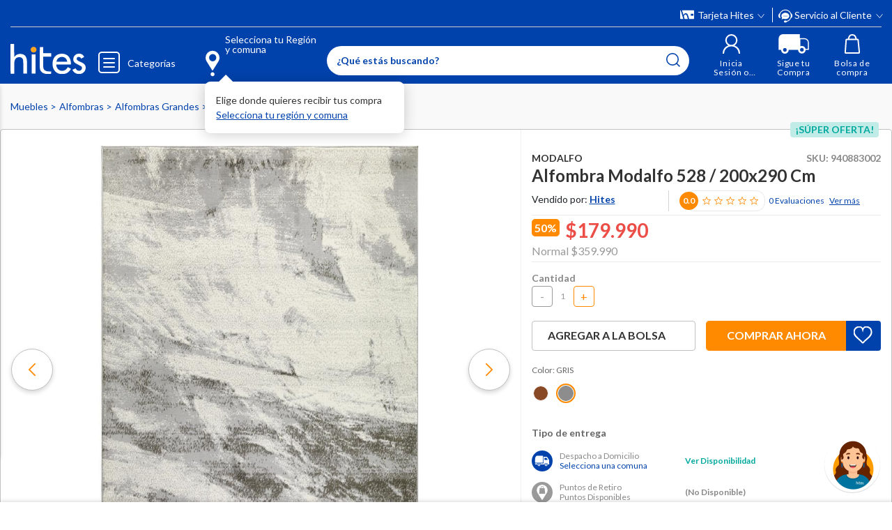

--- FILE ---
content_type: text/html; charset=utf-8
request_url: https://www.google.com/recaptcha/api2/anchor?ar=1&k=6LdMdCcrAAAAAOWgL11QsYHuYYfzCuuw60WBdTDT&co=aHR0cHM6Ly93d3cuaGl0ZXMuY29tOjQ0Mw..&hl=en&v=PoyoqOPhxBO7pBk68S4YbpHZ&size=invisible&anchor-ms=20000&execute-ms=30000&cb=e6hsny2ugzcd
body_size: 48865
content:
<!DOCTYPE HTML><html dir="ltr" lang="en"><head><meta http-equiv="Content-Type" content="text/html; charset=UTF-8">
<meta http-equiv="X-UA-Compatible" content="IE=edge">
<title>reCAPTCHA</title>
<style type="text/css">
/* cyrillic-ext */
@font-face {
  font-family: 'Roboto';
  font-style: normal;
  font-weight: 400;
  font-stretch: 100%;
  src: url(//fonts.gstatic.com/s/roboto/v48/KFO7CnqEu92Fr1ME7kSn66aGLdTylUAMa3GUBHMdazTgWw.woff2) format('woff2');
  unicode-range: U+0460-052F, U+1C80-1C8A, U+20B4, U+2DE0-2DFF, U+A640-A69F, U+FE2E-FE2F;
}
/* cyrillic */
@font-face {
  font-family: 'Roboto';
  font-style: normal;
  font-weight: 400;
  font-stretch: 100%;
  src: url(//fonts.gstatic.com/s/roboto/v48/KFO7CnqEu92Fr1ME7kSn66aGLdTylUAMa3iUBHMdazTgWw.woff2) format('woff2');
  unicode-range: U+0301, U+0400-045F, U+0490-0491, U+04B0-04B1, U+2116;
}
/* greek-ext */
@font-face {
  font-family: 'Roboto';
  font-style: normal;
  font-weight: 400;
  font-stretch: 100%;
  src: url(//fonts.gstatic.com/s/roboto/v48/KFO7CnqEu92Fr1ME7kSn66aGLdTylUAMa3CUBHMdazTgWw.woff2) format('woff2');
  unicode-range: U+1F00-1FFF;
}
/* greek */
@font-face {
  font-family: 'Roboto';
  font-style: normal;
  font-weight: 400;
  font-stretch: 100%;
  src: url(//fonts.gstatic.com/s/roboto/v48/KFO7CnqEu92Fr1ME7kSn66aGLdTylUAMa3-UBHMdazTgWw.woff2) format('woff2');
  unicode-range: U+0370-0377, U+037A-037F, U+0384-038A, U+038C, U+038E-03A1, U+03A3-03FF;
}
/* math */
@font-face {
  font-family: 'Roboto';
  font-style: normal;
  font-weight: 400;
  font-stretch: 100%;
  src: url(//fonts.gstatic.com/s/roboto/v48/KFO7CnqEu92Fr1ME7kSn66aGLdTylUAMawCUBHMdazTgWw.woff2) format('woff2');
  unicode-range: U+0302-0303, U+0305, U+0307-0308, U+0310, U+0312, U+0315, U+031A, U+0326-0327, U+032C, U+032F-0330, U+0332-0333, U+0338, U+033A, U+0346, U+034D, U+0391-03A1, U+03A3-03A9, U+03B1-03C9, U+03D1, U+03D5-03D6, U+03F0-03F1, U+03F4-03F5, U+2016-2017, U+2034-2038, U+203C, U+2040, U+2043, U+2047, U+2050, U+2057, U+205F, U+2070-2071, U+2074-208E, U+2090-209C, U+20D0-20DC, U+20E1, U+20E5-20EF, U+2100-2112, U+2114-2115, U+2117-2121, U+2123-214F, U+2190, U+2192, U+2194-21AE, U+21B0-21E5, U+21F1-21F2, U+21F4-2211, U+2213-2214, U+2216-22FF, U+2308-230B, U+2310, U+2319, U+231C-2321, U+2336-237A, U+237C, U+2395, U+239B-23B7, U+23D0, U+23DC-23E1, U+2474-2475, U+25AF, U+25B3, U+25B7, U+25BD, U+25C1, U+25CA, U+25CC, U+25FB, U+266D-266F, U+27C0-27FF, U+2900-2AFF, U+2B0E-2B11, U+2B30-2B4C, U+2BFE, U+3030, U+FF5B, U+FF5D, U+1D400-1D7FF, U+1EE00-1EEFF;
}
/* symbols */
@font-face {
  font-family: 'Roboto';
  font-style: normal;
  font-weight: 400;
  font-stretch: 100%;
  src: url(//fonts.gstatic.com/s/roboto/v48/KFO7CnqEu92Fr1ME7kSn66aGLdTylUAMaxKUBHMdazTgWw.woff2) format('woff2');
  unicode-range: U+0001-000C, U+000E-001F, U+007F-009F, U+20DD-20E0, U+20E2-20E4, U+2150-218F, U+2190, U+2192, U+2194-2199, U+21AF, U+21E6-21F0, U+21F3, U+2218-2219, U+2299, U+22C4-22C6, U+2300-243F, U+2440-244A, U+2460-24FF, U+25A0-27BF, U+2800-28FF, U+2921-2922, U+2981, U+29BF, U+29EB, U+2B00-2BFF, U+4DC0-4DFF, U+FFF9-FFFB, U+10140-1018E, U+10190-1019C, U+101A0, U+101D0-101FD, U+102E0-102FB, U+10E60-10E7E, U+1D2C0-1D2D3, U+1D2E0-1D37F, U+1F000-1F0FF, U+1F100-1F1AD, U+1F1E6-1F1FF, U+1F30D-1F30F, U+1F315, U+1F31C, U+1F31E, U+1F320-1F32C, U+1F336, U+1F378, U+1F37D, U+1F382, U+1F393-1F39F, U+1F3A7-1F3A8, U+1F3AC-1F3AF, U+1F3C2, U+1F3C4-1F3C6, U+1F3CA-1F3CE, U+1F3D4-1F3E0, U+1F3ED, U+1F3F1-1F3F3, U+1F3F5-1F3F7, U+1F408, U+1F415, U+1F41F, U+1F426, U+1F43F, U+1F441-1F442, U+1F444, U+1F446-1F449, U+1F44C-1F44E, U+1F453, U+1F46A, U+1F47D, U+1F4A3, U+1F4B0, U+1F4B3, U+1F4B9, U+1F4BB, U+1F4BF, U+1F4C8-1F4CB, U+1F4D6, U+1F4DA, U+1F4DF, U+1F4E3-1F4E6, U+1F4EA-1F4ED, U+1F4F7, U+1F4F9-1F4FB, U+1F4FD-1F4FE, U+1F503, U+1F507-1F50B, U+1F50D, U+1F512-1F513, U+1F53E-1F54A, U+1F54F-1F5FA, U+1F610, U+1F650-1F67F, U+1F687, U+1F68D, U+1F691, U+1F694, U+1F698, U+1F6AD, U+1F6B2, U+1F6B9-1F6BA, U+1F6BC, U+1F6C6-1F6CF, U+1F6D3-1F6D7, U+1F6E0-1F6EA, U+1F6F0-1F6F3, U+1F6F7-1F6FC, U+1F700-1F7FF, U+1F800-1F80B, U+1F810-1F847, U+1F850-1F859, U+1F860-1F887, U+1F890-1F8AD, U+1F8B0-1F8BB, U+1F8C0-1F8C1, U+1F900-1F90B, U+1F93B, U+1F946, U+1F984, U+1F996, U+1F9E9, U+1FA00-1FA6F, U+1FA70-1FA7C, U+1FA80-1FA89, U+1FA8F-1FAC6, U+1FACE-1FADC, U+1FADF-1FAE9, U+1FAF0-1FAF8, U+1FB00-1FBFF;
}
/* vietnamese */
@font-face {
  font-family: 'Roboto';
  font-style: normal;
  font-weight: 400;
  font-stretch: 100%;
  src: url(//fonts.gstatic.com/s/roboto/v48/KFO7CnqEu92Fr1ME7kSn66aGLdTylUAMa3OUBHMdazTgWw.woff2) format('woff2');
  unicode-range: U+0102-0103, U+0110-0111, U+0128-0129, U+0168-0169, U+01A0-01A1, U+01AF-01B0, U+0300-0301, U+0303-0304, U+0308-0309, U+0323, U+0329, U+1EA0-1EF9, U+20AB;
}
/* latin-ext */
@font-face {
  font-family: 'Roboto';
  font-style: normal;
  font-weight: 400;
  font-stretch: 100%;
  src: url(//fonts.gstatic.com/s/roboto/v48/KFO7CnqEu92Fr1ME7kSn66aGLdTylUAMa3KUBHMdazTgWw.woff2) format('woff2');
  unicode-range: U+0100-02BA, U+02BD-02C5, U+02C7-02CC, U+02CE-02D7, U+02DD-02FF, U+0304, U+0308, U+0329, U+1D00-1DBF, U+1E00-1E9F, U+1EF2-1EFF, U+2020, U+20A0-20AB, U+20AD-20C0, U+2113, U+2C60-2C7F, U+A720-A7FF;
}
/* latin */
@font-face {
  font-family: 'Roboto';
  font-style: normal;
  font-weight: 400;
  font-stretch: 100%;
  src: url(//fonts.gstatic.com/s/roboto/v48/KFO7CnqEu92Fr1ME7kSn66aGLdTylUAMa3yUBHMdazQ.woff2) format('woff2');
  unicode-range: U+0000-00FF, U+0131, U+0152-0153, U+02BB-02BC, U+02C6, U+02DA, U+02DC, U+0304, U+0308, U+0329, U+2000-206F, U+20AC, U+2122, U+2191, U+2193, U+2212, U+2215, U+FEFF, U+FFFD;
}
/* cyrillic-ext */
@font-face {
  font-family: 'Roboto';
  font-style: normal;
  font-weight: 500;
  font-stretch: 100%;
  src: url(//fonts.gstatic.com/s/roboto/v48/KFO7CnqEu92Fr1ME7kSn66aGLdTylUAMa3GUBHMdazTgWw.woff2) format('woff2');
  unicode-range: U+0460-052F, U+1C80-1C8A, U+20B4, U+2DE0-2DFF, U+A640-A69F, U+FE2E-FE2F;
}
/* cyrillic */
@font-face {
  font-family: 'Roboto';
  font-style: normal;
  font-weight: 500;
  font-stretch: 100%;
  src: url(//fonts.gstatic.com/s/roboto/v48/KFO7CnqEu92Fr1ME7kSn66aGLdTylUAMa3iUBHMdazTgWw.woff2) format('woff2');
  unicode-range: U+0301, U+0400-045F, U+0490-0491, U+04B0-04B1, U+2116;
}
/* greek-ext */
@font-face {
  font-family: 'Roboto';
  font-style: normal;
  font-weight: 500;
  font-stretch: 100%;
  src: url(//fonts.gstatic.com/s/roboto/v48/KFO7CnqEu92Fr1ME7kSn66aGLdTylUAMa3CUBHMdazTgWw.woff2) format('woff2');
  unicode-range: U+1F00-1FFF;
}
/* greek */
@font-face {
  font-family: 'Roboto';
  font-style: normal;
  font-weight: 500;
  font-stretch: 100%;
  src: url(//fonts.gstatic.com/s/roboto/v48/KFO7CnqEu92Fr1ME7kSn66aGLdTylUAMa3-UBHMdazTgWw.woff2) format('woff2');
  unicode-range: U+0370-0377, U+037A-037F, U+0384-038A, U+038C, U+038E-03A1, U+03A3-03FF;
}
/* math */
@font-face {
  font-family: 'Roboto';
  font-style: normal;
  font-weight: 500;
  font-stretch: 100%;
  src: url(//fonts.gstatic.com/s/roboto/v48/KFO7CnqEu92Fr1ME7kSn66aGLdTylUAMawCUBHMdazTgWw.woff2) format('woff2');
  unicode-range: U+0302-0303, U+0305, U+0307-0308, U+0310, U+0312, U+0315, U+031A, U+0326-0327, U+032C, U+032F-0330, U+0332-0333, U+0338, U+033A, U+0346, U+034D, U+0391-03A1, U+03A3-03A9, U+03B1-03C9, U+03D1, U+03D5-03D6, U+03F0-03F1, U+03F4-03F5, U+2016-2017, U+2034-2038, U+203C, U+2040, U+2043, U+2047, U+2050, U+2057, U+205F, U+2070-2071, U+2074-208E, U+2090-209C, U+20D0-20DC, U+20E1, U+20E5-20EF, U+2100-2112, U+2114-2115, U+2117-2121, U+2123-214F, U+2190, U+2192, U+2194-21AE, U+21B0-21E5, U+21F1-21F2, U+21F4-2211, U+2213-2214, U+2216-22FF, U+2308-230B, U+2310, U+2319, U+231C-2321, U+2336-237A, U+237C, U+2395, U+239B-23B7, U+23D0, U+23DC-23E1, U+2474-2475, U+25AF, U+25B3, U+25B7, U+25BD, U+25C1, U+25CA, U+25CC, U+25FB, U+266D-266F, U+27C0-27FF, U+2900-2AFF, U+2B0E-2B11, U+2B30-2B4C, U+2BFE, U+3030, U+FF5B, U+FF5D, U+1D400-1D7FF, U+1EE00-1EEFF;
}
/* symbols */
@font-face {
  font-family: 'Roboto';
  font-style: normal;
  font-weight: 500;
  font-stretch: 100%;
  src: url(//fonts.gstatic.com/s/roboto/v48/KFO7CnqEu92Fr1ME7kSn66aGLdTylUAMaxKUBHMdazTgWw.woff2) format('woff2');
  unicode-range: U+0001-000C, U+000E-001F, U+007F-009F, U+20DD-20E0, U+20E2-20E4, U+2150-218F, U+2190, U+2192, U+2194-2199, U+21AF, U+21E6-21F0, U+21F3, U+2218-2219, U+2299, U+22C4-22C6, U+2300-243F, U+2440-244A, U+2460-24FF, U+25A0-27BF, U+2800-28FF, U+2921-2922, U+2981, U+29BF, U+29EB, U+2B00-2BFF, U+4DC0-4DFF, U+FFF9-FFFB, U+10140-1018E, U+10190-1019C, U+101A0, U+101D0-101FD, U+102E0-102FB, U+10E60-10E7E, U+1D2C0-1D2D3, U+1D2E0-1D37F, U+1F000-1F0FF, U+1F100-1F1AD, U+1F1E6-1F1FF, U+1F30D-1F30F, U+1F315, U+1F31C, U+1F31E, U+1F320-1F32C, U+1F336, U+1F378, U+1F37D, U+1F382, U+1F393-1F39F, U+1F3A7-1F3A8, U+1F3AC-1F3AF, U+1F3C2, U+1F3C4-1F3C6, U+1F3CA-1F3CE, U+1F3D4-1F3E0, U+1F3ED, U+1F3F1-1F3F3, U+1F3F5-1F3F7, U+1F408, U+1F415, U+1F41F, U+1F426, U+1F43F, U+1F441-1F442, U+1F444, U+1F446-1F449, U+1F44C-1F44E, U+1F453, U+1F46A, U+1F47D, U+1F4A3, U+1F4B0, U+1F4B3, U+1F4B9, U+1F4BB, U+1F4BF, U+1F4C8-1F4CB, U+1F4D6, U+1F4DA, U+1F4DF, U+1F4E3-1F4E6, U+1F4EA-1F4ED, U+1F4F7, U+1F4F9-1F4FB, U+1F4FD-1F4FE, U+1F503, U+1F507-1F50B, U+1F50D, U+1F512-1F513, U+1F53E-1F54A, U+1F54F-1F5FA, U+1F610, U+1F650-1F67F, U+1F687, U+1F68D, U+1F691, U+1F694, U+1F698, U+1F6AD, U+1F6B2, U+1F6B9-1F6BA, U+1F6BC, U+1F6C6-1F6CF, U+1F6D3-1F6D7, U+1F6E0-1F6EA, U+1F6F0-1F6F3, U+1F6F7-1F6FC, U+1F700-1F7FF, U+1F800-1F80B, U+1F810-1F847, U+1F850-1F859, U+1F860-1F887, U+1F890-1F8AD, U+1F8B0-1F8BB, U+1F8C0-1F8C1, U+1F900-1F90B, U+1F93B, U+1F946, U+1F984, U+1F996, U+1F9E9, U+1FA00-1FA6F, U+1FA70-1FA7C, U+1FA80-1FA89, U+1FA8F-1FAC6, U+1FACE-1FADC, U+1FADF-1FAE9, U+1FAF0-1FAF8, U+1FB00-1FBFF;
}
/* vietnamese */
@font-face {
  font-family: 'Roboto';
  font-style: normal;
  font-weight: 500;
  font-stretch: 100%;
  src: url(//fonts.gstatic.com/s/roboto/v48/KFO7CnqEu92Fr1ME7kSn66aGLdTylUAMa3OUBHMdazTgWw.woff2) format('woff2');
  unicode-range: U+0102-0103, U+0110-0111, U+0128-0129, U+0168-0169, U+01A0-01A1, U+01AF-01B0, U+0300-0301, U+0303-0304, U+0308-0309, U+0323, U+0329, U+1EA0-1EF9, U+20AB;
}
/* latin-ext */
@font-face {
  font-family: 'Roboto';
  font-style: normal;
  font-weight: 500;
  font-stretch: 100%;
  src: url(//fonts.gstatic.com/s/roboto/v48/KFO7CnqEu92Fr1ME7kSn66aGLdTylUAMa3KUBHMdazTgWw.woff2) format('woff2');
  unicode-range: U+0100-02BA, U+02BD-02C5, U+02C7-02CC, U+02CE-02D7, U+02DD-02FF, U+0304, U+0308, U+0329, U+1D00-1DBF, U+1E00-1E9F, U+1EF2-1EFF, U+2020, U+20A0-20AB, U+20AD-20C0, U+2113, U+2C60-2C7F, U+A720-A7FF;
}
/* latin */
@font-face {
  font-family: 'Roboto';
  font-style: normal;
  font-weight: 500;
  font-stretch: 100%;
  src: url(//fonts.gstatic.com/s/roboto/v48/KFO7CnqEu92Fr1ME7kSn66aGLdTylUAMa3yUBHMdazQ.woff2) format('woff2');
  unicode-range: U+0000-00FF, U+0131, U+0152-0153, U+02BB-02BC, U+02C6, U+02DA, U+02DC, U+0304, U+0308, U+0329, U+2000-206F, U+20AC, U+2122, U+2191, U+2193, U+2212, U+2215, U+FEFF, U+FFFD;
}
/* cyrillic-ext */
@font-face {
  font-family: 'Roboto';
  font-style: normal;
  font-weight: 900;
  font-stretch: 100%;
  src: url(//fonts.gstatic.com/s/roboto/v48/KFO7CnqEu92Fr1ME7kSn66aGLdTylUAMa3GUBHMdazTgWw.woff2) format('woff2');
  unicode-range: U+0460-052F, U+1C80-1C8A, U+20B4, U+2DE0-2DFF, U+A640-A69F, U+FE2E-FE2F;
}
/* cyrillic */
@font-face {
  font-family: 'Roboto';
  font-style: normal;
  font-weight: 900;
  font-stretch: 100%;
  src: url(//fonts.gstatic.com/s/roboto/v48/KFO7CnqEu92Fr1ME7kSn66aGLdTylUAMa3iUBHMdazTgWw.woff2) format('woff2');
  unicode-range: U+0301, U+0400-045F, U+0490-0491, U+04B0-04B1, U+2116;
}
/* greek-ext */
@font-face {
  font-family: 'Roboto';
  font-style: normal;
  font-weight: 900;
  font-stretch: 100%;
  src: url(//fonts.gstatic.com/s/roboto/v48/KFO7CnqEu92Fr1ME7kSn66aGLdTylUAMa3CUBHMdazTgWw.woff2) format('woff2');
  unicode-range: U+1F00-1FFF;
}
/* greek */
@font-face {
  font-family: 'Roboto';
  font-style: normal;
  font-weight: 900;
  font-stretch: 100%;
  src: url(//fonts.gstatic.com/s/roboto/v48/KFO7CnqEu92Fr1ME7kSn66aGLdTylUAMa3-UBHMdazTgWw.woff2) format('woff2');
  unicode-range: U+0370-0377, U+037A-037F, U+0384-038A, U+038C, U+038E-03A1, U+03A3-03FF;
}
/* math */
@font-face {
  font-family: 'Roboto';
  font-style: normal;
  font-weight: 900;
  font-stretch: 100%;
  src: url(//fonts.gstatic.com/s/roboto/v48/KFO7CnqEu92Fr1ME7kSn66aGLdTylUAMawCUBHMdazTgWw.woff2) format('woff2');
  unicode-range: U+0302-0303, U+0305, U+0307-0308, U+0310, U+0312, U+0315, U+031A, U+0326-0327, U+032C, U+032F-0330, U+0332-0333, U+0338, U+033A, U+0346, U+034D, U+0391-03A1, U+03A3-03A9, U+03B1-03C9, U+03D1, U+03D5-03D6, U+03F0-03F1, U+03F4-03F5, U+2016-2017, U+2034-2038, U+203C, U+2040, U+2043, U+2047, U+2050, U+2057, U+205F, U+2070-2071, U+2074-208E, U+2090-209C, U+20D0-20DC, U+20E1, U+20E5-20EF, U+2100-2112, U+2114-2115, U+2117-2121, U+2123-214F, U+2190, U+2192, U+2194-21AE, U+21B0-21E5, U+21F1-21F2, U+21F4-2211, U+2213-2214, U+2216-22FF, U+2308-230B, U+2310, U+2319, U+231C-2321, U+2336-237A, U+237C, U+2395, U+239B-23B7, U+23D0, U+23DC-23E1, U+2474-2475, U+25AF, U+25B3, U+25B7, U+25BD, U+25C1, U+25CA, U+25CC, U+25FB, U+266D-266F, U+27C0-27FF, U+2900-2AFF, U+2B0E-2B11, U+2B30-2B4C, U+2BFE, U+3030, U+FF5B, U+FF5D, U+1D400-1D7FF, U+1EE00-1EEFF;
}
/* symbols */
@font-face {
  font-family: 'Roboto';
  font-style: normal;
  font-weight: 900;
  font-stretch: 100%;
  src: url(//fonts.gstatic.com/s/roboto/v48/KFO7CnqEu92Fr1ME7kSn66aGLdTylUAMaxKUBHMdazTgWw.woff2) format('woff2');
  unicode-range: U+0001-000C, U+000E-001F, U+007F-009F, U+20DD-20E0, U+20E2-20E4, U+2150-218F, U+2190, U+2192, U+2194-2199, U+21AF, U+21E6-21F0, U+21F3, U+2218-2219, U+2299, U+22C4-22C6, U+2300-243F, U+2440-244A, U+2460-24FF, U+25A0-27BF, U+2800-28FF, U+2921-2922, U+2981, U+29BF, U+29EB, U+2B00-2BFF, U+4DC0-4DFF, U+FFF9-FFFB, U+10140-1018E, U+10190-1019C, U+101A0, U+101D0-101FD, U+102E0-102FB, U+10E60-10E7E, U+1D2C0-1D2D3, U+1D2E0-1D37F, U+1F000-1F0FF, U+1F100-1F1AD, U+1F1E6-1F1FF, U+1F30D-1F30F, U+1F315, U+1F31C, U+1F31E, U+1F320-1F32C, U+1F336, U+1F378, U+1F37D, U+1F382, U+1F393-1F39F, U+1F3A7-1F3A8, U+1F3AC-1F3AF, U+1F3C2, U+1F3C4-1F3C6, U+1F3CA-1F3CE, U+1F3D4-1F3E0, U+1F3ED, U+1F3F1-1F3F3, U+1F3F5-1F3F7, U+1F408, U+1F415, U+1F41F, U+1F426, U+1F43F, U+1F441-1F442, U+1F444, U+1F446-1F449, U+1F44C-1F44E, U+1F453, U+1F46A, U+1F47D, U+1F4A3, U+1F4B0, U+1F4B3, U+1F4B9, U+1F4BB, U+1F4BF, U+1F4C8-1F4CB, U+1F4D6, U+1F4DA, U+1F4DF, U+1F4E3-1F4E6, U+1F4EA-1F4ED, U+1F4F7, U+1F4F9-1F4FB, U+1F4FD-1F4FE, U+1F503, U+1F507-1F50B, U+1F50D, U+1F512-1F513, U+1F53E-1F54A, U+1F54F-1F5FA, U+1F610, U+1F650-1F67F, U+1F687, U+1F68D, U+1F691, U+1F694, U+1F698, U+1F6AD, U+1F6B2, U+1F6B9-1F6BA, U+1F6BC, U+1F6C6-1F6CF, U+1F6D3-1F6D7, U+1F6E0-1F6EA, U+1F6F0-1F6F3, U+1F6F7-1F6FC, U+1F700-1F7FF, U+1F800-1F80B, U+1F810-1F847, U+1F850-1F859, U+1F860-1F887, U+1F890-1F8AD, U+1F8B0-1F8BB, U+1F8C0-1F8C1, U+1F900-1F90B, U+1F93B, U+1F946, U+1F984, U+1F996, U+1F9E9, U+1FA00-1FA6F, U+1FA70-1FA7C, U+1FA80-1FA89, U+1FA8F-1FAC6, U+1FACE-1FADC, U+1FADF-1FAE9, U+1FAF0-1FAF8, U+1FB00-1FBFF;
}
/* vietnamese */
@font-face {
  font-family: 'Roboto';
  font-style: normal;
  font-weight: 900;
  font-stretch: 100%;
  src: url(//fonts.gstatic.com/s/roboto/v48/KFO7CnqEu92Fr1ME7kSn66aGLdTylUAMa3OUBHMdazTgWw.woff2) format('woff2');
  unicode-range: U+0102-0103, U+0110-0111, U+0128-0129, U+0168-0169, U+01A0-01A1, U+01AF-01B0, U+0300-0301, U+0303-0304, U+0308-0309, U+0323, U+0329, U+1EA0-1EF9, U+20AB;
}
/* latin-ext */
@font-face {
  font-family: 'Roboto';
  font-style: normal;
  font-weight: 900;
  font-stretch: 100%;
  src: url(//fonts.gstatic.com/s/roboto/v48/KFO7CnqEu92Fr1ME7kSn66aGLdTylUAMa3KUBHMdazTgWw.woff2) format('woff2');
  unicode-range: U+0100-02BA, U+02BD-02C5, U+02C7-02CC, U+02CE-02D7, U+02DD-02FF, U+0304, U+0308, U+0329, U+1D00-1DBF, U+1E00-1E9F, U+1EF2-1EFF, U+2020, U+20A0-20AB, U+20AD-20C0, U+2113, U+2C60-2C7F, U+A720-A7FF;
}
/* latin */
@font-face {
  font-family: 'Roboto';
  font-style: normal;
  font-weight: 900;
  font-stretch: 100%;
  src: url(//fonts.gstatic.com/s/roboto/v48/KFO7CnqEu92Fr1ME7kSn66aGLdTylUAMa3yUBHMdazQ.woff2) format('woff2');
  unicode-range: U+0000-00FF, U+0131, U+0152-0153, U+02BB-02BC, U+02C6, U+02DA, U+02DC, U+0304, U+0308, U+0329, U+2000-206F, U+20AC, U+2122, U+2191, U+2193, U+2212, U+2215, U+FEFF, U+FFFD;
}

</style>
<link rel="stylesheet" type="text/css" href="https://www.gstatic.com/recaptcha/releases/PoyoqOPhxBO7pBk68S4YbpHZ/styles__ltr.css">
<script nonce="Z45y7OzokGABltfVZ7ckeA" type="text/javascript">window['__recaptcha_api'] = 'https://www.google.com/recaptcha/api2/';</script>
<script type="text/javascript" src="https://www.gstatic.com/recaptcha/releases/PoyoqOPhxBO7pBk68S4YbpHZ/recaptcha__en.js" nonce="Z45y7OzokGABltfVZ7ckeA">
      
    </script></head>
<body><div id="rc-anchor-alert" class="rc-anchor-alert"></div>
<input type="hidden" id="recaptcha-token" value="[base64]">
<script type="text/javascript" nonce="Z45y7OzokGABltfVZ7ckeA">
      recaptcha.anchor.Main.init("[\x22ainput\x22,[\x22bgdata\x22,\x22\x22,\[base64]/[base64]/[base64]/KE4oMTI0LHYsdi5HKSxMWihsLHYpKTpOKDEyNCx2LGwpLFYpLHYpLFQpKSxGKDE3MSx2KX0scjc9ZnVuY3Rpb24obCl7cmV0dXJuIGx9LEM9ZnVuY3Rpb24obCxWLHYpe04odixsLFYpLFZbYWtdPTI3OTZ9LG49ZnVuY3Rpb24obCxWKXtWLlg9KChWLlg/[base64]/[base64]/[base64]/[base64]/[base64]/[base64]/[base64]/[base64]/[base64]/[base64]/[base64]\\u003d\x22,\[base64]\\u003d\x22,\x22LjrDnsOiw7QHwoTDhlsCNW46FcOKwpYvR8Kyw78vVkPCtMKTblbDhcO1w6JJw5vDucKRw6pcQRI2w6fCsA9Bw4VPWTk3w4jDgsKTw4/Dk8KXwrg9wqfCsDYRwoXCu8KKGsOOw7h+Z8O/EAHCq0bCl8Ksw67CgHhda8O5w4kWHHs8Ym3CvMOUU2PDucK9wplaw6EFbHnDsQgHwrHDjMKEw7bCv8Kdw7dbVFksMk0oQwbCtsOSWVxww6LCjh3CiUQqwpMewoMQwpfDsMO4wo43w7vCqMKHwrDDri/DoyPDpDt1wrduAn3CpsOAw4XCvMKBw4jCucOvbcKtSsOOw5XCsXXCvsKPwpNpwp7CmHdtw43DpMKyJSgewqzCmyzDqw/CvcOtwr/Cr20/wr9ewp7CkcOJK8KnacOLdEVFOyw6WMKEwpwjw7QbakQeUMOECW8QLS7DmSdzWMOCNB4aBsK2IVbCj27CikMrw5Zvw7PCp8O9w7lIwoXDszMpOANpwprCg8Ouw6LCqkPDly/DocOuwrdLw4TCsBxFwqzCsh/[base64]/SU3DosKtw6PDtC3CicKSw6XCnm7DusKawqMxXXl/HF4Swp/Dq8OnXhjDpAEuVMOyw79Xw60Ow7d5LXfCl8OcDUDCvMKrGcOzw6bDiid8w6/CqFN7wrZQwqvDnwfDvMOcwpVULsKywp/DvcOqw5zCqMKxwo9lIxXDtghIe8OOwrbCp8Kow53DssKaw7jCtsKxM8OKTXHCrMO0wpk3FVZDDMORMEnCosKAwoLCisOeb8KzwoTDpHHDgMKrwpfDgEdAw4TCmMKrDMOAKMOGYlBuGMKhfSN/DBzCoWVWw5RELwtEFcOYw7rDu23Dq3rDrMO9CMOyZsOywrfCtsKjwqnCgAwew6xaw4o7UncvwqjDucK7H0gtWsOZwr5HUcKKwrfCsSDDlcKoC8KDU8KGTsKbZMKhw4JHwoJDw5Efw4cUwq8bVD/[base64]/[base64]/CoMOUw7fCusK4ZsOfwpFdaFbCtMORaFA8w7LCnUPCisK7wq3DpGLDiE/CuMKjUVFOGsKMw4oqG0/Dv8KGwpo5PFDCgMKzdMKgDBgUPsKddyAbNsKhYcOZaQ1BacKAwr/Dl8OAScO7TjAHwqXDhhgbwofCrCjCh8ODw60+UgDCq8KTZ8KSN8OzasKRJiVOw4kvw6rCtCTCm8OZEXDCj8KLwo/DhcKVBsKhFW05FMKcw4vDgQU9Hk0NwpjCucOdO8OOKQV1AcKtwr/DncKKw5lRw5zDsMOMOi3Dg0BZfTUDX8OOw6tQwqPDoULDosKLCMOEIcOURkkjwqNGeX9nX2RMwporw7jDi8O+JMKcw5XDkU/[base64]/CpcOea8KNw4/[base64]/TSPDrcKlw5NPw7ZdGsOXZUTCvBEdd8Kmw5TDqWVDP3syw6DCtzlYwotxwrbCg0rCh2g+YMOdXHbCrMK6woccYSLDoDbCrD5pwqTDvMKOf8OOw45kw6zCucKoHm0hGMOVwrXCv8Knc8OOUBLDl2MXRMKsw6HDiRBvw74QwrkoHWfCncOdcj/DiXJcKsO3w6wBOUrClFrDqMK+woTDjh/ChsOxw5xYw7nCmwBRGFQbFVt1w7otwrnDmS3Cq1rCqmw9w4w/GGAkZh7Dh8OyHsOKw4wwIxdSaTXDnMO+Q1xCR04wUcOqVcKID3J6Vz/[base64]/KcKsw6rDusKvDzRTw44mXsKCExPDoUAqc1/Cm8KlWnvDncKUw5DDpS9WwpDCm8OhwoFFw4PChsOSwoTChcKLH8OpWXB8F8O0wrxQGHTCgMOGwr/[base64]/[base64]/[base64]/DlxReQ8KBYlJic8O9w5B8w6nDnnrCs3QKdEnDmcKWw4AdwqHCgQfCu8OuwrIPw4IJIwTClA5WwpDChsK/[base64]/CjcOgV8Orw7p0EsKhZ0TCj8KGwrXCrQrCiDoWw4I4JVINworCtVB1w49Nw4LCqsK9w4vDr8O/D2QTwqNNwrh6N8KvN0/CqgXColtYw6vDp8KMWcKYansTwqtEwqPCux0ZQzc5DTF4wrHCmMKJB8OQwp/Cn8KDIissL3VlEHzCvyPDicOEa1nCi8OhMMKKEsO+w50UwqNJwpTCrHs+OsODwqF0C8Okw6TDgMO3S8O1Ag/CrsKgdCrCusOOR8OPw5DDnxzCtcKRw7DDkQDCt1LCuV/[base64]/CnU1Lw704w5dRwpJ1GcOYOi85wpnDlBrCi8Oyw6zDtsOrwqdzCRLChH8Yw77CvcO/wrEuwp8jwo/[base64]/[base64]/Dr8OtVsK/[base64]/[base64]/woNmw6dPXsOEATrDl25/[base64]/[base64]/DrC/DvcKmw5PClyJ5w5d/w4k3c8K/wpvDtSTDsTkWNnxGwpHCqj/DhivCklB/wonClXXCuEU+wqoEw4vDikPCuMKkUcOQwrfDj8OrwrEJEDQqw4BDB8Ouwr/CsEjDpMKRwrJKw6bCm8Oww6rDuixIwp7ClSlPHsKKLxp7w6DDucOZw4/CiGt3c8K/[base64]/DicOEf1rDtcKBw75RQMKEwp3CtcK/Ggt4C3jCmi4Fw41TfMOlJsKxw702wroFwrrChcOAD8KwwqZpwojClsO/[base64]/CkRLCsjxOOsOqw7DDvnlNwo3CucKWGnp2w5fDoMO4ecKjMD/DjyvCqjw0w5VNfDvCrcORw6oqIQzDiQDCo8OdJXzCsMKnMgItB8KTC0Nuwq/Dm8OyeUkww5BKSAE0w6k3BQvDmsKOwrEUHsKfw5bClsKFBCPCpsOZw4DDtT7DmcO/w4Mbw5FOIn7DjcK2IMODVivCocKKNFPCsMO8wrxRfB8Qw4QACEVZc8O+wodZwqvCq8OMw5VSUBvCr3gBwpJ8wo0Sw4JYw49Kw7rDvcOmwoMER8KSSDvDhsKBw71lwqnDmVrDusOOw4F7I2ZEw6DDocKVw7gWAgoAwq/Cv1zCv8O3b8K9w6fCrm1PwqJIw4U2wrvCnMK9w71cR3bDqBTDsRvCh8KWSsKawoYTw6DDvsOeKhjCnHzCg2jCsFPCvcOkV8OqdMK6c3zDgcKjw7PCq8O8fMKLw4vDs8OBQcKzQMOgIcOqw7QAasKbMMK5w4vCu8KTw6c7w7Bcw7w+w50Zwq/DucKpw7rDlsKfahlzIz1VNxFJwr4bw6/DksOFw7bCmX/Ch8KudDtlw41SJHl4w55qEhXDiBnDsnwCwpYnwqhXwrN8wpgqwprCiFRdfcOuw4bDiQ1ZwqfCtm3Dg8KzfMKXw5TDisKVworDkMOEwrHDjhbCjU10w7/CmlFYCcOgwpA+wrfDvg7CqMKtBsOTwrvDicKlKcKnwrAzNXjDtsKBIRV0ZQ5qG0hqMgTCi8OjbXUbw7sfwrMSOB5mwpjDtMOFYmJNQcORLG9FJQ8IesOjYsOzA8KJG8KzwoYEw4wRwoQdwroew6FNZSEgFX9YwpUUZwfDpcKQw61Aw5/[base64]/CoSZGwoDCucKhOsO+wprDm8Odw6pjw4/Cm8Oiw4gsw7bCkMObw74vwpnCmUlOwo/Dj8Ofw7pwwoIKw7AOPsOpZwvDqXDDo8Kvw5gZwoPDjMOBV1vCmsKKwrnCjlU8D8KGw5hdwrTCs8O2b8KgRGLCtR/DvxnCjlB4PsORVVfDhcO0wpUzwqwicMOAwqXCoQvCr8ODcWnDrHM8CcOkLsKWJj/CmUTCiSPDtnc/IcKOwqbDrBR2PlpdbDJocWtIw64gMirDsQ/DhsOjw6nDh1ESZgHDqBkjCE3CucOdw6YpZsKHdVA0wrgUa0hlwpjDnMOLw5/DuAsgwoYpVDFCw5lIw53Cn2F1wrtLZsO+wpvChcKRw7k9w6wUHsOvw7XCpMKqK8Olw53DtnPDpBDCh8OHwpHDgg8wGiZ5wqvDvg3DlMKMAQHCrzVNw73DpDDCoSoPw6dbwp/DkMOQwrltwoDCiCDDv8OdwoEjEQUXwpEybMKzw7fCmjXDqnfDii3Dq8OBw5FDwqXDpsK6wonCnzdPTsOvwofCkcKjwrxHc13DjMO/w6IRAMKDwrrCgMOdw4nCsMKgwqvDuU/[base64]/wrLDscOSwr8qwoPDvm5CVcKbbMOVPsKqwpnDl0stEsKUaMKYBS3CkgPCqnjDj3Izcg/[base64]/Do8KKwpE8w4wKYT4dw7HCpwTDqsOuw7t8w43CisKrQMOGwr8RwodLwqHCrFTDocOxa2PDiMOvw53DtcO6XMKmwrl7wrcBZ009MAxUE37DqUB8wpAAwrnDpcKOw7rDh8OtBcOVwrYqSsKuT8K4w4zClmkVPD/CvHvDhGDDvsK/w4jDmcO7wrxVw7MncDLDiQjCsHXCnxDDsMOEw4J8E8K3woU6Z8KPBcOyB8Odw4fDosK+w4ZJwp1Iw4LDjiw/[base64]/W8Kkw77DpmVdw7FVdsOSw4ckGsKAXS5Rw5oGe8O7PigFw6Y9wr5xwrF9cT5TOEPDuMOfdhnCjR8Gw6bDk8K1w4HDkUDCtkHCoMK5wocGw7/[base64]/DiQnCqcKnECPDtFPCnV/[base64]/[base64]/DqMO3HsOaw7J+wr0TBFnDlsO+S8KkUnzCucO8w5MGwpFXw4vDjMK/wq5adUVsZ8Ozw6oZaMO2wp8OwrdjwrtDBcKIcmPCgMO0fMKBQMKjETTCn8OhwqLCisO+bF5vw7bDkhsiDi/CiVPDvgADw6/CuQvCsRRqWyPCiANGwqTDncKMwpnDlQQQw7jDjcOWw6bCiCsxO8KNwqsWwoJWDcKcOELChMKoYsKDLAHCicKpwohVwoQAeMOaw7DCh1hxw6nDjcOPc3jCizJgw4IXw6DCo8O5w5QIwpfCiwchw60Bw60DR0nCjsOaK8OiYMOxNcObUMKMIm5uW11USXTDucK/[base64]/[base64]/Cq8KEwoNlw6TDuRPDpMOOVcOvworChMOPw5Nxw6t6w5XDocOqwqJGwrtFwrTCgMOHJsO6TcO1SBE5dcO7w5PClcOuK8Ohw5PCgwXDiMKqTRrDksO9BydbwrVWVMOMacO8C8OvPsKowoTDtgFCwq9/w6ETwqsdw5rChMKJwpPDs0XDkn3Dm0NQRcOkbMOewodPw7fDqy7DuMOMfsODwp8CRWY+w6lowpcDSMOzw7EfBlwRw7PDj3gqZ8O6R1fCqxJOwqAZW3TDssO7DsKVw4jCtzlMw7LCq8ONKinDqV0Nw48YEMODQ8O0UlZOQsKzwoPCoMKWCFlHahA/[base64]/Cj8KowoBjw47Cq8OLRMO6eMKCw7HCijxnNHzDrSAkwpE/w4DDm8OvWC9mwpPCnE1Pw63CrsOiCcOocMKGQjhYw5jDthnConHCh3lxecK1w5hWeRxPwpxcUy/CoA0kJMK1w7HCgVthwpDChQPCmMKawr7DihHCoMKyAMK4wqjCpgvDgsKJw4/CjmLDonwBwpUXwqE4Bg7Cs8OTw6vDl8OtcMO4QyTCisOMOiIKw6JdWy3Ds1zCl1suOsOcRWLCtmTCgcKCwrHCmMK5cTVgw6nDkcO/wrJIw75uw4TDqjHDpcKAwpFawpZBw6N5w4VAOsOuSlLDgsOHw7HDocOkC8Oew6bDsU9RQcOILyzCvFE2AcOYNcOAw7h8eF9Vwocbwq/CvcODHVTDnMKfHsO8J8Oaw7jCmy1sHcOsw6l0VEzDtyHCrgzCrsOHwo0IWXjCtMKcw6/[base64]/[base64]/w6Z0wo9Vw4/[base64]/[base64]/CkcKmw43Dl8K5w59GQgPCscKywovDm0RSJsK/[base64]/Dj8Ofw5UzwppxworCv8O+w57CswZGw4BhwrNTw6XCvj7DsXoAaHVAG8KnwqUKBcOGw5jDkW/DjcOLw7YNQMK3VFXCn8KHAxocTR0wwodqwoZlQ3jDv8OQVmbDmMKgIHIIwpJ3C8Ogw6jCqg3CnknCtQXDsMKCwpfCq8O2fsK/TWDDgSxCw5xFccOzw7wBw6cNFMKcIhzDr8KaM8Ksw5XDn8KKfmkZDsK3worDgW58wpPCqnjCh8O1Y8OTFAnDpibDuyzDscOxJmXCtwE0wpRfLEVLPMKAw6ZnX8Kqw5TCllbCoVDDmMKqw7jDuhVzw7DDrx9/[base64]/CmMOUYC4YasO1bVpQAW7DscOSwrPDqVLDkcKRw6ozw58CwrU7wok7RUnChMOHC8KREcO/IcKxQMKgwrUzw41YQj4/UkEQw7bCkFrDiFIAwpfCscO2MRAtOVXDpcKZQ1JhIcKGcwvCpcKtRB0dwoc0wqrCk8OFEVPClWzCksKaw7HCmcO+ZDXCvQjDnHnCusKkAnrDqUYeAifDqwI4w7XCu8OJAhLCuGEqw6XDksKAw4fDksOmfnByJQFNPcOcwqUmG8KpOiBjwqE8w6rDlW/[base64]/CocKjXF5qMVLCrls+w7IYJ20Iwo4GwoAgTxXDusO7wrHDin0+UsOUIMKRQMKyZVA1SsKea8Kzw6Mpw5zCvGBBMi3CkSEoBcOTKnlDeQYlH2VYXzrCo2/DojvDlkAtwqQWw6RtH8O3CFgDd8KTw5zCo8KOwo3Cu0Irw79fesOoW8OZTlDDmFF5w7xcA0bDqwrCv8OYw73CoHpwUhrDv29FcsO9wr9DPRNnVjNwTj5Pa1TDokfCpsOwVQDCkVbCnAHCpRjCpRnDnz/[base64]/Cg8O+wrbCh0HCgUNNXU7ChysHw448w6zCoy/DusOvw4/DhTNdaMKxw6rDrcO3GcOhwrxEw4zDl8O8wq3DqMOaw7TDmMO4GCMifxwJw4tFC8OKc8KgVy8BWAVUwoHDqMO6woAgwrvDsm9QwrkYwp/Dox7Cqik/[base64]/DhMOGbMOtw6vCoSDDpUQ/QnrDo8K0MT5Hw5LCuDLCjcKKwr8ySyjDjcO1MnnCksKiM1waWcKxWcO9w6hGZVPCtMO/w77DoDfCr8OyP8KVasKhXsOhfTAGUsKIwrbDgmgpwoUeOVjDqTfDqjDCo8KoOQkfw5vDusOMwqzCqMO8wpAQwokfw58pw7tpwpo4wobDvsK7w65Cwr5Edi/Cu8KUwqI+woN7w79aFcK+FMKlw6LCq8Onw5UUFEzDhMO2w5fCh2nDtcKGwr3Dl8Orwqh/WMOCa8O3a8O5b8OwwqQZdcOeMS8Pw5rDiDkOw51Iw5/[base64]/CqcO3w7B+OghNw6wHwpsfYsKww5YzNGvCiiM8w5syw7cqdzxqwrjDr8KRBGHCln/DuMKxd8KkS8ORMBJGRsKkw5HCp8OzwpVqZ8Kdw5NQEBUDeynDu8KgwrdDwo0uNcK8w4RKCktwOQXCoz0swozCksK9wozCmF9zw5USSxzCtcKvK0d0wp/CtsKEdHttMEnDpsKbw40rw6XDl8K/[base64]/dHsAwqHDj2csHUHCs8K1EMKVGULDo8OXWcOTesKAYWPDrQPDv8O1S28IWcOcKcK9wpPDrXzDsWhAwpbCkcOmIMOPw73CigTDnMONw6rDhsKmDMOIwrrDhypDw45GDcKxwpTDnFNBPi/[base64]/wqcNwqFEwoXCmcKZw4LDpk9HdjZ2wrZxC3d7fAPDosKIwpldZ01GX2cgwqnCkmHDpUzCiTLCug/DtMKxTBYhw4jDuCV+w7/[base64]/[base64]/Ch8O8w4vDsH7DhMOHwpnDqDN4wpLCgsK8HQplwqAcw4sYHzvDpUYREcOlwqRFwqvCpUhbwqsBJMKSaMKbwqnCl8KQwr/Ct0Y9wqxQwq3CncO1woDDgF3DnMOmScKOwqPCoA5LK1JiAwfCj8Kywqprw4V5wpIaMcKeAMK2w5XDvVTCn18Xw71UD0TDhsKEwrdiR0pxAcOVwpsQJsOoTUF4w6EzwoJzJ2fCisOVw4nCqcK5aiB0wqPDl8OEwq/CvAfDmkDDsSzCnsOMw4h/[base64]/w4zCkFvDpVF7Twd1dMOxY2leQxHDq0bCs8KlwqjDj8OrVn/DkUfClisQaXLCksOiw796w6t/wrsqwp1odUXCkl7DmsKDUsODAMOucnoRw4TCuXsIwp7CsS/CsMKeR8KifVrCvcKbwqHCjcKVwpAiw6fCtMOgwofDrUpBwr5UDVTDisOKw5HCqcKVKCs4A3wFwpV3c8KowoJ7JcKXwpbDl8OmwqDDqMKow55Vw57Cp8O+wqBFwrdcw5/DiQVRcsO6eRJPw7nDrMKVwpUCwpQGw5jCpw8me8KPLsKHPWIoJ2FUBy4aZyzDshHDvTrDvMKTwoM1wrfDrsOTZjcDUy1gwr1QAMK+wp3DpsORw6VEQ8K7wqtzUsOCw5swWsO2LU/Ch8KraSXCicO1NxwnFMOHwqVpeh9hCnzClcOZcU8XNDfCnk89w5bCpRILwpzChBrCnhtfw53Dk8OKdgPDhsOpZsKZw51tZsO6wrF/[base64]/DlsOGG8KNw7rDrg/CsMOrVsKbwrsNHwXDt8OSZsO/wpYmwpV3w4skMsOrUXJTw4p1w7MmIcK/[base64]/DlcOrJ38oT8Kge2XDhsKDw4rDsF8HK8KEMCXDosOmY1o+UMKmT1Fhw5TDuE0/[base64]/Cu8K4GVAIUsKUV1/Cr8KRGsKDw7JnQ2gEw6fDgcKqwqfDmi8GwofCrMK7bMK/OcOKRTzDnDJCBnrDvWvCsyfDuycJwqxJA8OIwpt0HsOAKcKUWsOmwpxkdivDtcK4w6tOHMO9wrpbwo/[base64]/dxsBwoYEw6bCpsKsXcKjwozDi8K8w60xw67Co8OYwpA2KcO+w6cHwonChR0lOCshw6nDuFYgw5TCjcKzIsOnwrpKLMO6T8Ogw5YtwrDDvMOuwoLDixDDhyvDiCrDgC3CocOAE2rDt8ODwp9BQkzDihPCiWPDgR3ClBkJworCuMKxKHBHwo08w7vDssONw5EbF8K/[base64]/[base64]/Cgyw4FMKvwo/DuDPDmhAhc8ORck7CqgbCoMKudcOOwqDDtEMLJcK0IMKFwpxTwoDDmHPCuhATw6PDq8K0DsOlGsO2w51kw4BpdsOzMRMKw7kSHxjDvcKUw7FgHsO9wqDDrEFdDsOwwrLDocOnw6nDhFQEc8KREcKkw7IXF3U/w7Y3wqvDjMKUwpIZcCLCgQ/[base64]/DvVNcw6EwwrbDiGFqTMK1WTB2w5DCiDHDtsKWfsKIZsOxw6zDgMOeEcKrwo3DusOFwrdOZmkDwqbClMKVw7AXZsOQXMOkw4pdI8K+w7t+wrnCoMKqX8OOw7bDosKfCH/CgCfDhsKAw7rCncKSZU96C8KLBcK6w7M3wpFkCE1kGTdxwpLCjlXCo8K/TgHDlV3ChUwvan3DkQYgL8KkSsOKGG3Cl1TCoMKmwqJewrINBEbClcKzw40EBULCoEjDlCRiNsObw57DmQ5dw6HDmsO9JlRqw7bCssOkFkjCpjMYw4dyXsKkScK3w7DDtUzDt8O1woTCpsKawrBybMOgwpTCtTEcwpbDjcOVWgHCnEYPRn/[base64]/PQonwoHDkcKqJyhFGMKHXcOjOxHCtcOewp85IcOkE20/w7zCkcKvScKCw73DhFrCuVV1ZjYNI0nDtsKEw5TCq2c8P8O4F8KIw4bDlMO9FcOww6gpKMOkwo0bwq4Wwq7DucKCIsKHwrvDucKoPsOPw5nDp8O2w7nDuhDDrDF/wq5oFcKQw4bDg8KtPMOlw4/DlMO/[base64]/DlsKxWcKnwobDkcO3eS3CrFrCo8KDU8Kvw6bDuTlgw57Cv8Klw6tlHMOUPVnCtMOnZGMpwp3CnwheGsOvwod0PcKyw4Zzw4pKwowsw60+fMO5w43CusK9wozDhMKNCkvDjnbDs07DgjBXw7TDpDIgUcOXw5BOM8O/BTIpBGBRFcKhwrjCm8OgwqfCl8KEfMKGJTgGbMK1RHNOwrfCm8Ovwp7CtcOxwqMvw4htEMOHwoXDig/Dq3cuw7oJw6VXwrvCqF0PDkRYwp9aw67DtsKBak54R8O4w4UiP2BDw7Fsw5sWKw0zwpvCgn/[base64]/DhcK3wq5Fwr3CmcOgwoLCtMKxwqvDpsOOw7bCgMKXMMKPXsKtw4rDnFt6wqDDhRs0U8KOECkJTsOfw68PwoUWw5LDvMOMKh54wqo0Z8OZwqt/wqvChEHCuFbCsVEvwoHCo3F5w4BeL1DCllPDuMOlIMOEXRMLUsK5XsObKWfDuRfClMKpeRvDsMOAwr3DvSMVR8Ora8O0w4xzeMOQwq3CkxIww7PCi8OAOWPDqC/CuMKrw6nDvg7DsGcJe8K2bxnDo37CjMOUw7sYRcKtbV8WYsK9w6DCoxLCpMKECsOpwrTCrsKrw4F6WgvCiB/DmgYvwr0GwrzCisO9w5PChcK/[base64]/DssKITQVuwp52w6lOw75rw63CusO/R8Opw67DtMO4VRIuwqokw7kdXMOUHXpiwpNVwrvCsMOOfw5uL8ORw63CjMOGwqrCoiEnGcOdGMKBRDI8VmvCtUUZw7XDicKrwrjCjMODw4fDlcKuwrMuwpPDqQ8rwqIjNwtKRcKCw4TDmj7CpD/CrCxRwrTCjMOOUFXCoT07elbCq1bCokEdwqFMwprDmcOPw6HDo0rDhsKuw7XCqcK0w7cXNMOgIcOzEiFSLWVAacK1w4o6wrBywp8Aw4grw7Jrw5x6w6vDjMO6KzMMwrFCehrDmsK2AsKSw5vCmsKQGsOBNAnDg27CjMKbSybCm8K4wp/[base64]/wrvDuMO4BRobwrXDkALDj8KBw7Q3w6QvVcKaMsOjM8KRFSHCgXDClsKsZ0Zbwq0qwpYrwp/CuXA9OVlsHsO1w6lFXS7CjcKVbMK2BcKJwopAw7LDkgzCtUTChwfDlsKJZ8KkOW0hOhdcXcK9E8OjW8OTKWRbw63CkmnDu8O4Z8KJw5PClcOBwqxuYMK/wpnCoQzDu8KTwq/ClyBxwpl8w4rCucK1wqvCqD7DjRMaw6jCuMKIw7dfwpPDrRZNwpzClSIcGsOkMsOnwpZDw7duwo/Dq8O/Njx2wqp8w6LCpWHDvlTDnU/DmVEfw4lgdMOGfWbDpDw5YDgkQcKTw5jCtgpww43DisK9w5bCjnVBI30Sw4/Dt1vCgFB8WCp/[base64]/U21CwoTCvBgbRMKcdRlhRxxDCMKKwrrDhMOTIMObwp/DjELDtTzCvXUrw43Cl3/DszvCv8KNeAdhwrrCuz/DljrCrsKNTy08XcK0w6hnFD/DksKGw7rCrsK4VMK2wrMabl4+YArCjHLCg8OoP8OBaETCnHNWfsKlwrlyw5BRwo/CksONwq/CrcKyAsOYYDjCvcOqwofCp1VJwoUvRMKHw5xNecORDQ3DllzCl3UfEcKWKkzDqMOtw6nCki3DtAzCncKDfX5ZwrDClg/ClX7CjWNGaMOQVsKoAkHDv8KmwqPDhMKgOyrCvXI6KcOgOcOvwohRw5zCnsKFMsKbwq7CsTDCvQ3CukgTSsKeDXAww7/Cl1lAecO2wqfCk2fDsiAiwoh6wr8mDk7CtEbDim/DpwXDv0/DkBnChMKrwpQ3w6BxwoXCl3Ndw75CwoHCpCLDucK/w7TChcO3SsKsw74/Jjctwr/[base64]/CsMKgw7UMwrDCn8KMw7gIwrLDpRTCoTECw4Ysw4t4wrfDh3FDGMOIw6/Di8K1W2w9HcKGw60pwoPCjEE3w6fDg8O2w6HDh8KtwoTCi8OoS8KHwoUYwrozw7sDwq/CqA5Jw6nCv1nCrX3CoUwKc8OAwr4ew5YnEsKfwofDksKVDCrDvSJzUxLCrMOFb8OnwpbDihTCtH8ac8O7w7Vgw6sKNzUgwojDh8KVRMOjUsKtw5wpwrbDvD/DocKjKAXDvgPCtsOOw6RsPArDjk1dwocQw6UrMm7Dh8OAw4lMJ13Cj8KnfwjDnXMXwrrCmDvCp1XDvxIowrnCpR7DoxhOIjo3w4TCqD/DhcKYZxUyWMO3KHDCnMOMw6bDgifChcKgfWhQwrwVwoAKdnXCoifDlsKWw6h6wqzDlzTCgQojwp7DmgZZNks+woM3wq3Dr8O0w7I2w7JqWsO/eVQJOgd+bXDCtMKyw4oswowmw7/CgsOnL8KbUMKRGVXCk27Dr8K6cgIkIEdrw6dYNVrDjMKqd8KHwrLDg1zCjcOYwp/DocKQw4/CqDzCmMO3DUrDuMOewr/DjMK/wqnDrMOpNVDCi0HDhMOQw6jCisOXT8Kyw6fDtEUcPR0bQcOFcVQjIsO3H8KoN0R3w4HCssO/bcORAxljwq/CmlxTwppDN8OowqTCpnIhw6USDsKpw5vCrMOhw5XDiMKzEsKCezRhIw7CpcOYw4oVwrVtYlEPwqDDtzrDvsKPw5/[base64]/Cm8OAXw1mOsOewqcRBAI/[base64]/DgSnDiElON2EhaUtXw7TCjh55AlFcSMK6wr85w5vCi8OMWsOvwrxFIcKwEMKPUlZxw7fDgg7DtMKkwpDDnHbDoVrDlzEKOWUsfhcPVsKtwqBJwpBHNgkHw73CvxFOw6zCi0wxwoobPnnDlm0pw7TDlMKGw5ddTH/[base64]/Dhz7CqE0JJREFMloBw6TDgDVcXj3CunJ5wovCk8O7w7BLEMOvwozDlUUvG8OsETHCtFXCuEYVwrfCv8K9Pz5Fw5rDrxnCucOJGsOKw7JKwqIzw45eSsKgR8O/[base64]/e13ClHLDiQFRwqMcwpkxf8Otwrhrw5AZwrJ/[base64]/FzHCrMKfHcOnwrbDvcOAccK7w5cbE8KIwpk/[base64]/c8KcEMOCwolPwqTCoMOqacKEaMKOdMO6B0QEw4HCksKgb1jCt3/DnMOaaVJeKz8KOSnCusORAMKUw4dwGMKWw4BmJSTCuizCrHfConXCssO0DSbDvcOAP8KCw6EnXsOwIAjCsMK8ODpkA8KJExVDwpNCScKFcgDDrsORwqLCsxFBAMKXGTMbwrxEw73Ci8KFEcKETsKIwrp4wo7Ck8KAw4/Dgls9J8OPwqpiwpXCs0Umw6HDhjvCqMKrwqI/[base64]/[base64]/CvMKfUGBrwrpuwr9rw5fDpMODcUITw6vCiMK5wqHDgcKSwrPDicO/eF7ChWITCcKLwqbDkUcWwrZ+a2nCiCBrw7vCl8KHaw3DucKgacODw7/DlhQVA8KcwpjCvjZqNcOLw4Yqw7RMw7PDs1vDshsLPMOew7kOwr48wqwQRcOvFxjDtMKwwosZbcO2QcOXMxjDvsKWFQwsw40/[base64]/[base64]/[base64]/DlwVOI8KLwqsSwok6w6vCo8Kqw73Dt2s9woNWwqoXT1wqw71fwpQ4wofDqxlMw6jCqsOhw7MgdcONA8O/[base64]/CihJmw6wHbcKawqjCtMOtWMONVDnCh30/XwREdxHCmxDCgcKZc3Q+w6TDjX4tw6HDn8KUw5fDp8OrIGE\\u003d\x22],null,[\x22conf\x22,null,\x226LdMdCcrAAAAAOWgL11QsYHuYYfzCuuw60WBdTDT\x22,0,null,null,null,1,[21,125,63,73,95,87,41,43,42,83,102,105,109,121],[1017145,884],0,null,null,null,null,0,null,0,null,700,1,null,0,\x22CvYBEg8I8ajhFRgAOgZUOU5CNWISDwjmjuIVGAA6BlFCb29IYxIPCPeI5jcYADoGb2lsZURkEg8I8M3jFRgBOgZmSVZJaGISDwjiyqA3GAE6BmdMTkNIYxIPCN6/tzcYADoGZWF6dTZkEg8I2NKBMhgAOgZBcTc3dmYSDgi45ZQyGAE6BVFCT0QwEg8I0tuVNxgAOgZmZmFXQWUSDwiV2JQyGAA6BlBxNjBuZBIPCMXziDcYADoGYVhvaWFjEg8IjcqGMhgBOgZPd040dGYSDgiK/Yg3GAA6BU1mSUk0GhkIAxIVHRTwl+M3Dv++pQYZxJ0JGZzijAIZ\x22,0,0,null,null,1,null,0,0,null,null,null,0],\x22https://www.hites.com:443\x22,null,[3,1,1],null,null,null,1,3600,[\x22https://www.google.com/intl/en/policies/privacy/\x22,\x22https://www.google.com/intl/en/policies/terms/\x22],\x22+JklyxTULdd1ncwtBXZ95Ci2TazY1l6o3T38b34F1fk\\u003d\x22,1,0,null,1,1768473834994,0,0,[21,234],null,[35,38,179,234],\x22RC-2365BTtBiZLmnQ\x22,null,null,null,null,null,\x220dAFcWeA5RNoeIHL-_m1phb8pDfmCfZTPwhtWjDCi4oSqpXkoV9JXlJVzE1Gk3AWdG7C_bZhvQ_IS3E2LU8PthQRcIypO74aO-Rw\x22,1768556635064]");
    </script></body></html>

--- FILE ---
content_type: text/html;charset=UTF-8
request_url: https://www.hites.com/on/demandware.store/Sites-HITES-Site/default/CQRecomm-Start
body_size: 12970
content:
    <div class="container recommended-products">
        
            <div class="row">
                <div class="col">
                    <h3 class="recommended-products-title no-margins">Clientes que vieron este producto tambi&eacute;n compraron</h3>
                </div>
            </div>
        

        <div class="row my-3">
            <div class="col px-0">
                <div class="recommended-tiles js-recommendation-slider pdp-slider-footer">
                    
                        <div class="recommended-tile h-100">
                            
                            <!-- CQuotient Activity Tracking (viewReco-cquotient.js) -->
<script type="text/javascript">//<!--
/* <![CDATA[ */
(function(){
try {
	if(window.CQuotient) {
		var cq_params = {};
		cq_params.cookieId = window.CQuotient.getCQCookieId();
		cq_params.userId = window.CQuotient.getCQUserId();
		cq_params.emailId = CQuotient.getCQHashedEmail();
		cq_params.loginId = CQuotient.getCQHashedLogin();
		cq_params.accumulate = true;
		cq_params.products = [{
			id: '956730',
			sku: '',
			type: '',
			alt_id: ''
		}];
		cq_params.recommenderName = 'product-to-product-three';
		cq_params.realm = "BDPN";
		cq_params.siteId = "HITES";
		cq_params.instanceType = "prd";
		cq_params.locale = window.CQuotient.locale;
		cq_params.slotId = 'customers-also-bought-carousel';
		cq_params.slotConfigId = 'customers-also-bought-carousel';
		cq_params.slotConfigTemplate = 'slots\/content\/pdp-alsoBought.isml';
		if(window.CQuotient.sendActivity)
			window.CQuotient.sendActivity( CQuotient.clientId, 'viewReco', cq_params );
		else
			window.CQuotient.activities.push( {activityType: 'viewReco', parameters: cq_params} );
	}
} catch(err) {}
})();
/* ]]> */
// -->
</script>
<script type="text/javascript">//<!--
/* <![CDATA[ (viewProduct-active_data.js) */
dw.ac._capture({id: "956730", type: "recommendation"});
/* ]]> */
// -->
</script>
                                

<div class="h-100 plp-grid-tile" data-pid="956730001">
    


<div class="product-tile h-100 js-product-tile-container " data-gtmselectitem="{&quot;event&quot;:&quot;select_item&quot;,&quot;eventTypes&quot;:&quot;show&quot;,&quot;currencyCode&quot;:&quot;CLP&quot;,&quot;item_id&quot;:&quot;956730001&quot;,&quot;item_name&quot;:&quot;Vestido Mujer Freedom&quot;,&quot;value&quot;:9990,&quot;item&quot;:{&quot;item_id&quot;:&quot;956730001&quot;,&quot;item_name&quot;:&quot;Vestido Mujer Freedom&quot;,&quot;item_brand&quot;:&quot;Freedom&quot;,&quot;item_category&quot;:&quot;Vestidos&quot;,&quot;currency&quot;:&quot;CLP&quot;,&quot;item_category2&quot;:&quot;&quot;,&quot;item_category3&quot;:&quot;&quot;,&quot;item_list_name&quot;:&quot;Vestidos&quot;,&quot;item_list_id&quot;:&quot;vestidos&quot;,&quot;hites_price&quot;:8991,&quot;discount&quot;:16000,&quot;price&quot;:9990,&quot;item_variant&quot;:&quot;956730001&quot;,&quot;promotion_id&quot;:&quot;facetaTH&quot;,&quot;promotion_name&quot;:&quot;Tarjeta Hites&quot;,&quot;marketplace&quot;:&quot;HITES&quot;,&quot;report_area&quot;:&quot;JUVENIL&quot;,&quot;report_departamento&quot;:&quot;MUJER JUVENIL&quot;,&quot;report_seccion&quot;:&quot;VESTIDO&quot;,&quot;report_familia&quot;:&quot;LARGO&quot;,&quot;report_marca&quot;:&quot;FREEDOM&quot;},&quot;marketplace&quot;:&quot;HITES&quot;}" data-ga4="" data-url="/on/demandware.store/Sites-HITES-Site/default/Product-Variation?pid=956730001" data-pid="956730001">
    <!-- dwMarker="product" dwContentID="9cc6021a8beeb5e8cc994d40a9" -->
    <div class="product-tile-image-container">
        
        
        
        <div class="image-container">
    
        
            <a class="image-item js-tile-image-container" href="https://www.hites.com/vestido-mujer-freedom-956730.html?dwvar_956730_Talla-Vestuario-Generica=TXS&amp;dwvar_956730_color=MENTA&amp;quantity=1" data-variation-index="0.0" style="display:none" >
                <img class="img-fluid w-100 tile-image js-image1"
                    data-gtm="{&quot;event&quot;:&quot;ProductName&quot;,&quot;eventTypes&quot;:&quot;click,hover&quot;,&quot;action&quot;:&quot;Vestido Mujer Freedom&quot;,&quot;label&quot;:&quot;/vestido-mujer-freedom-956730001.html&quot;}"
                    src="https://www.hites.com/dw/image/v2/BDPN_PRD/on/demandware.static/-/Sites-mastercatalog_HITES/default/dw08b17ec1/images/original/pim/956730011/956730011_1.jpg?sw=303&amp;sh=303"
                    alt="Vestido Mujer Freedom"
                    title="Vestido Mujer Freedom"
                    onerror="window.replaceImage(this)"
                />
                
                    <img class="img-fluid w-100 tile-image js-image2 d-none"
                        data-gtm="{&quot;event&quot;:&quot;ProductName&quot;,&quot;eventTypes&quot;:&quot;click,hover&quot;,&quot;action&quot;:&quot;Vestido Mujer Freedom&quot;,&quot;label&quot;:&quot;/vestido-mujer-freedom-956730001.html&quot;}"
                        src="https://www.hites.com/dw/image/v2/BDPN_PRD/on/demandware.static/-/Sites-mastercatalog_HITES/default/dw051ced78/images/original/pim/956730011/956730011_2.jpg?sw=303&amp;sh=303"
                        alt="Vestido Mujer Freedom"
                        title="Vestido Mujer Freedom"
                        onerror="window.replaceImage(this)"
                        />
                
            </a>
        
            <a class="image-item js-tile-image-container" href="https://www.hites.com/vestido-mujer-freedom-956730.html?dwvar_956730_Talla-Vestuario-Generica=TXS&amp;dwvar_956730_color=BLACK&amp;quantity=1" data-variation-index="1.0" style="display:none" >
                <img class="img-fluid w-100 tile-image js-image1"
                    data-gtm="{&quot;event&quot;:&quot;ProductName&quot;,&quot;eventTypes&quot;:&quot;click,hover&quot;,&quot;action&quot;:&quot;Vestido Mujer Freedom&quot;,&quot;label&quot;:&quot;/vestido-mujer-freedom-956730001.html&quot;}"
                    src="https://www.hites.com/dw/image/v2/BDPN_PRD/on/demandware.static/-/Sites-mastercatalog_HITES/default/dw12e486c2/images/original/pim/956730017/956730017_1.jpg?sw=303&amp;sh=303"
                    alt="Vestido Mujer Freedom"
                    title="Vestido Mujer Freedom"
                    onerror="window.replaceImage(this)"
                />
                
                    <img class="img-fluid w-100 tile-image js-image2 d-none"
                        data-gtm="{&quot;event&quot;:&quot;ProductName&quot;,&quot;eventTypes&quot;:&quot;click,hover&quot;,&quot;action&quot;:&quot;Vestido Mujer Freedom&quot;,&quot;label&quot;:&quot;/vestido-mujer-freedom-956730001.html&quot;}"
                        src="https://www.hites.com/dw/image/v2/BDPN_PRD/on/demandware.static/-/Sites-mastercatalog_HITES/default/dw526ae27b/images/original/pim/956730017/956730017_2.jpg?sw=303&amp;sh=303"
                        alt="Vestido Mujer Freedom"
                        title="Vestido Mujer Freedom"
                        onerror="window.replaceImage(this)"
                        />
                
            </a>
        
            <a class="image-item js-tile-image-container" href="https://www.hites.com/vestido-mujer-freedom-956730.html?dwvar_956730_Talla-Vestuario-Generica=TXS&amp;dwvar_956730_color=AMARILLO&amp;quantity=1" data-variation-index="2.0" style="display:none" >
                <img class="img-fluid w-100 tile-image js-image1"
                    data-gtm="{&quot;event&quot;:&quot;ProductName&quot;,&quot;eventTypes&quot;:&quot;click,hover&quot;,&quot;action&quot;:&quot;Vestido Mujer Freedom&quot;,&quot;label&quot;:&quot;/vestido-mujer-freedom-956730001.html&quot;}"
                    src="https://www.hites.com/dw/image/v2/BDPN_PRD/on/demandware.static/-/Sites-mastercatalog_HITES/default/dw208f7a01/images/original/pim/956730009/956730009_1.jpg?sw=303&amp;sh=303"
                    alt="Vestido Mujer Freedom"
                    title="Vestido Mujer Freedom"
                    onerror="window.replaceImage(this)"
                />
                
                    <img class="img-fluid w-100 tile-image js-image2 d-none"
                        data-gtm="{&quot;event&quot;:&quot;ProductName&quot;,&quot;eventTypes&quot;:&quot;click,hover&quot;,&quot;action&quot;:&quot;Vestido Mujer Freedom&quot;,&quot;label&quot;:&quot;/vestido-mujer-freedom-956730001.html&quot;}"
                        src="https://www.hites.com/dw/image/v2/BDPN_PRD/on/demandware.static/-/Sites-mastercatalog_HITES/default/dwbec8f483/images/original/pim/956730009/956730009_2.jpg?sw=303&amp;sh=303"
                        alt="Vestido Mujer Freedom"
                        title="Vestido Mujer Freedom"
                        onerror="window.replaceImage(this)"
                        />
                
            </a>
        
            <a class="image-item js-tile-image-container" href="https://www.hites.com/vestido-mujer-freedom-956730.html?dwvar_956730_Talla-Vestuario-Generica=TXS&amp;dwvar_956730_color=NARANJA&amp;quantity=1" data-variation-index="3.0" style="" >
                <img class="img-fluid w-100 tile-image js-image1"
                    data-gtm="{&quot;event&quot;:&quot;ProductName&quot;,&quot;eventTypes&quot;:&quot;click,hover&quot;,&quot;action&quot;:&quot;Vestido Mujer Freedom&quot;,&quot;label&quot;:&quot;/vestido-mujer-freedom-956730001.html&quot;}"
                    src="https://www.hites.com/dw/image/v2/BDPN_PRD/on/demandware.static/-/Sites-mastercatalog_HITES/default/dw32c35bcf/images/original/pim/956730003/956730003_1.jpg?sw=303&amp;sh=303"
                    alt="Vestido Mujer Freedom"
                    title="Vestido Mujer Freedom"
                    onerror="window.replaceImage(this)"
                />
                
                    <img class="img-fluid w-100 tile-image js-image2 d-none"
                        data-gtm="{&quot;event&quot;:&quot;ProductName&quot;,&quot;eventTypes&quot;:&quot;click,hover&quot;,&quot;action&quot;:&quot;Vestido Mujer Freedom&quot;,&quot;label&quot;:&quot;/vestido-mujer-freedom-956730001.html&quot;}"
                        src="https://www.hites.com/dw/image/v2/BDPN_PRD/on/demandware.static/-/Sites-mastercatalog_HITES/default/dwc62f34c6/images/original/pim/956730003/956730003_2.jpg?sw=303&amp;sh=303"
                        alt="Vestido Mujer Freedom"
                        title="Vestido Mujer Freedom"
                        onerror="window.replaceImage(this)"
                        />
                
            </a>
        
    
</div>


        
            <div class="product-tile-badges">
    
        <span class="discount-badge bl-badge">65%</span>
    

    
    
    
</div>

        
    </div>

    <div class="product-tile-body">
        <div class="tile-section info-section-product">
            <div class="tile-half description-section">
                
<h4 class="d-block product-brand">FREEDOM</h4>
<h3><a class="link product-name--bundle" href="/vestido-mujer-freedom-956730001.html" data-gtm="{&quot;event&quot;:&quot;ProductName&quot;,&quot;eventTypes&quot;:&quot;click,hover&quot;,&quot;action&quot;:&quot;Vestido Mujer Freedom&quot;,&quot;label&quot;:&quot;/vestido-mujer-freedom-956730001.html&quot;}">Vestido Mujer Freedom</a></h3>
<span class="d-block product-sku">
    SKU: 956730001
</span>
<div class="product-marketplace">
    
        <span class="marketplace-info-plp">Por: <b>Hites</b></span>
    
</div>
<input type="hidden" value="Vestido Mujer Freedom" name="product-name" />
<input type="hidden" value="FREEDOM" name="product-brand" />

            </div>
        </div>

        <div class="tile-section attribute-section-product">
            <div class="list-left-section">
                
            </div>

            <div class="list-bottom-section">
                <div class="info-bottom-section">
                    <div class="tile-half price-section pr-1">
                        <div class="oos-tags d-none">
                            <div class="price tag">
                                <div class="product-tags">
                                    <span class="tag-item outofstock">&iexcl;SIN STOCK!</span>
                                </div>
                            </div>
                        </div>

                    <div class="availability-secondary-message">
                        
                            
                        
                    </div>

                    <div class="">
                        <div class="prices-section">
                            
                            
                                

















    <div class="price">
        









    
    <h5 class="price-item hites-price">
		
			<span class="discount-badge discount-price">65%</span>
		
        $8.991


        <svg class="icon">
            <use xlink:href="#tarjeta-hites-icon"></use>
        </svg>
    </h5>
    




    
        <span class="price-item sales strike-through">
            
                <span class="discount-badge pruebaaa discount-price ">62%</span>
            
            
            
            
                <span class="value" content="9990">
            
            $9.990

 </span><span class="price-sales-text">TODO MEDIO DE PAGO</span>
        </span>
        
    



    
    
        <span class="price-item list strike-through ">
            <span class="value" content="25990">
                <span class="sr-only">
                    Price reduced from
                </span>
                Normal
                $25.990


                <span class="sr-only">
                    to
                </span>
            </span>
        </span>
    


    </div>


                            
                        </div>
                    </div>
                </div>
                    
                        <div class="stars-section-grid top-stars">
                                
	<span class="yotpo-stars personalizado">
		
		
		
	</span>

                        </div>
                    
                    <div class="tile-half variations-buy-section">
                        
                            <div class="variations-section">
                                
                                
                                
                                    

<div class=" attribute" data-attr="color">
    
        <!-- Circular Swatch Image Attribute Values -->
        <div class="color-swatches">
            <div class="swatches">
                
                    
                        
                            <div class="swatch-item">
                                <a  href="https://www.hites.com/vestido-mujer-freedom-956730.html?dwvar_956730_Talla-Vestuario-Generica=TXS&amp;dwvar_956730_color=MENTA&amp;quantity=1"
                                    
                                    class="swatch-link "
                                    data-swatch-seq="0">
                                    <img class="swatch swatch-circle"
                                        data-index="0.0"
                                        data-value="MENTA"
                                        src="/on/demandware.static/-/Sites-mastercatalog_HITES/default/dw49584f97/images/swatch/VERDE.png"
                                        alt="MENTA"
                                        title="MENTA"
                                        onerror="window.replaceImage(this)" />
                                </a>
                            </div>
                        
                    
                
                    
                        
                            <div class="swatch-item">
                                <a  href="https://www.hites.com/vestido-mujer-freedom-956730.html?dwvar_956730_Talla-Vestuario-Generica=TXS&amp;dwvar_956730_color=BLACK&amp;quantity=1"
                                    
                                    class="swatch-link "
                                    data-swatch-seq="1">
                                    <img class="swatch swatch-circle"
                                        data-index="1.0"
                                        data-value="BLACK"
                                        src="/on/demandware.static/-/Sites-mastercatalog_HITES/default/dw37826895/images/swatch/NEGRO.png"
                                        alt="BLACK"
                                        title="BLACK"
                                        onerror="window.replaceImage(this)" />
                                </a>
                            </div>
                        
                    
                
                    
                        
                            <div class="swatch-item">
                                <a  href="https://www.hites.com/vestido-mujer-freedom-956730.html?dwvar_956730_Talla-Vestuario-Generica=TXS&amp;dwvar_956730_color=AMARILLO&amp;quantity=1"
                                    
                                    class="swatch-link "
                                    data-swatch-seq="2">
                                    <img class="swatch swatch-circle"
                                        data-index="2.0"
                                        data-value="AMARILLO"
                                        src="/on/demandware.static/-/Sites-mastercatalog_HITES/default/dw57f1b525/images/swatch/AMARILLO.png"
                                        alt="AMARILLO"
                                        title="AMARILLO"
                                        onerror="window.replaceImage(this)" />
                                </a>
                            </div>
                        
                    
                
                    
                        
                            <div class="swatch-item">
                                <a  href="https://www.hites.com/vestido-mujer-freedom-956730.html?dwvar_956730_Talla-Vestuario-Generica=TXS&amp;dwvar_956730_color=NARANJA&amp;quantity=1"
                                    disabled
                                    class="swatch-link selected"
                                    data-swatch-seq="3">
                                    <img class="swatch swatch-circle"
                                        data-index="3.0"
                                        data-value="NARANJA"
                                        src="/on/demandware.static/-/Sites-mastercatalog_HITES/default/dw33e894dc/images/swatch/NARANJO.png"
                                        alt="NARANJA"
                                        title="NARANJA"
                                        onerror="window.replaceImage(this)" />
                                </a>
                            </div>
                        
                    
                
            </div>
        </div>
    
</div>

                                
                                    

<div class=" attribute" data-attr="Talla-Vestuario-Generica">
    
        <div class="select-variation hsg-select-box">
            <!-- Attribute Values Drop Down Menu -->
            <select class="hsg-select tile-variation-Talla-Vestuario-Generica" id="Talla-Vestuario-Generica-2" >
                <option disabled value="https://www.hites.com/vestido-mujer-freedom-956730.html?dwvar_956730_Talla-Vestuario-Generica=TXS&amp;dwvar_956730_color=NARANJA&amp;quantity=1" data-attr-value="">
                    Select Talla
                </option>
                
                    <option value="https://www.hites.com/vestido-mujer-freedom-956730.html?dwvar_956730_Talla-Vestuario-Generica=TXS&amp;dwvar_956730_color=NARANJA&amp;quantity=1" data-attr-value="TXS"
                        
                        selected
                    >
                        XS
                    </option>
                
                    <option value="https://www.hites.com/vestido-mujer-freedom-956730.html?dwvar_956730_Talla-Vestuario-Generica=TS&amp;dwvar_956730_color=NARANJA&amp;quantity=1" data-attr-value="TS"
                        
                        
                    >
                        S
                    </option>
                
                    <option value="https://www.hites.com/vestido-mujer-freedom-956730.html?dwvar_956730_Talla-Vestuario-Generica=TM&amp;dwvar_956730_color=NARANJA&amp;quantity=1" data-attr-value="TM"
                        
                        
                    >
                        M
                    </option>
                
                    <option value="https://www.hites.com/vestido-mujer-freedom-956730.html?dwvar_956730_Talla-Vestuario-Generica=TL&amp;dwvar_956730_color=NARANJA&amp;quantity=1" data-attr-value="TL"
                        
                        
                    >
                        L
                    </option>
                
                    <option value="https://www.hites.com/vestido-mujer-freedom-956730.html?dwvar_956730_Talla-Vestuario-Generica=TXL&amp;dwvar_956730_color=NARANJA&amp;quantity=1" data-attr-value="TXL"
                        disabled
                        
                    >
                        XL
                    </option>
                
            </select>
        </div>
    
</div>

                                
                            </div>
                        

                        <div class="btn-buy-section ">
                            <input type="hidden" class="add-to-cart-url" value="/on/demandware.store/Sites-HITES-Site/default/Cart-AddProduct"/>
<input type="hidden" class="variation-url" value="https://www.hites.com/on/demandware.store/Sites-HITES-Site/default/Product-Variation"/>





<button  class="hsg-btn hsg-btn-buy buy-btn" type="button" data-master-pid="956730" data-pid="956730001"
    data-ga4="{&quot;event_ga4&quot;:&quot;add_to_cart&quot;,&quot;currency&quot;:&quot;CLP&quot;,&quot;value&quot;:9990,&quot;page_type&quot;:&quot;plp&quot;,&quot;button_type&quot;:&quot;add_basket&quot;,&quot;item&quot;:{&quot;item_id&quot;:&quot;956730001&quot;,&quot;item_name&quot;:&quot;Vestido Mujer Freedom&quot;,&quot;item_brand&quot;:&quot;Freedom&quot;,&quot;item_category&quot;:&quot;Vestidos&quot;,&quot;currency&quot;:&quot;CLP&quot;,&quot;item_category2&quot;:&quot;&quot;,&quot;item_category3&quot;:&quot;&quot;,&quot;item_list_name&quot;:&quot;Vestidos&quot;,&quot;item_list_id&quot;:&quot;vestidos&quot;,&quot;hites_price&quot;:8991,&quot;discount&quot;:16000,&quot;price&quot;:9990,&quot;item_variant&quot;:&quot;956730001&quot;,&quot;promotion_id&quot;:&quot;facetaTH&quot;,&quot;promotion_name&quot;:&quot;Tarjeta Hites&quot;,&quot;marketplace&quot;:&quot;HITES&quot;,&quot;report_area&quot;:&quot;JUVENIL&quot;,&quot;report_departamento&quot;:&quot;MUJER JUVENIL&quot;,&quot;report_seccion&quot;:&quot;VESTIDO&quot;,&quot;report_familia&quot;:&quot;LARGO&quot;,&quot;report_marca&quot;:&quot;FREEDOM&quot;}}"
    
        data-color="MENTA"
    
        data-Talla-Vestuario-Generica="TXS"
    
    
>
    
        Agregar a la bolsa
    
    <svg class="icon"><use xlink:href="#right-circle-arrow"></use></svg>
</button>


    <div class="d-none">
        
    </div>



                            <a class="link goto-product" href="/vestido-mujer-freedom-956730001.html" data-gtm="{&quot;event&quot;:&quot;ProductName&quot;,&quot;eventTypes&quot;:&quot;click,hover&quot;,&quot;action&quot;:&quot;Vestido Mujer Freedom&quot;,&quot;label&quot;:&quot;/vestido-mujer-freedom-956730001.html&quot;}">Ver producto</a>
                        </div>
                    </div>
                </div>

                    
                <div class="d-none options-div">
                    
                    
                </div>

                <div class="tile-half list-bottom-left">
                    <div class="yotpo-stars-and-shipping-section">
                        
                            <div class="stars-section-list bottom-stars">
                                
	<span class="yotpo-stars personalizado">
		
		
		
	</span>

                            </div>
                        
                        <div class="shipping-compare-section">
                            <div class="shipping-section">
                                

    


    


<div class="pdp-shipping-method-shipping shipping-method shipping-method-shipping " data-target="#shippingModal">
	
    
        
        
    

    <svg class="icon" data-toggle="tooltip" data-html="true" data-placement="bottom" title="Despacho a Domicilio&lt;br /&gt;(Disponible)"><use xlink:href="#shipping-icon"></use></svg>
    
        <div class="method-description">
            <span class="d-block">Despacho a Domicilio</span>
            <span class="select-comuna-text">Selecciona una comuna</span>
        </div>
        <div class="method-description method-availability">
            <span class="font-weight-bold  available">Ver Disponibilidad
        </div>
    
</div>



    


<div class="pdp-shipping-method-pickup shipping-method  " data-target="#pickUpModal">
    
    
        
        
    

    <svg class="icon" data-toggle="tooltip" data-html="true" data-placement="bottom" title="Punto de Retiro&lt;br /&gt;(Disponible)"><use xlink:href="#pickup-icon"></use></svg>
    
        <div class="method-description">
            <span class="d-block">Puntos de Retiro</span>
            <span class="select-comuna-text">Puntos Disponibles</span>
        </div>
        <div class="method-description method-availability">
            <span class="font-weight-bold available">Ver Disponibilidad
        </div>
    
</div>



    


<div class="pdp-shipping-method-sameDay shipping-method shipping-method-sameday disabled" data-target="#shippingModal">
    
    
        
    

    <svg class="icon" data-toggle="tooltip" data-html="true" data-placement="bottom" title="&lt;span class=&quot;font-weight-bold unavailable&quot;&gt;(No Disponible)"><use xlink:href="#shipping-icon-express"></use></svg>
    
        <div class="method-description">
            <span class="d-block">Entrega mismo día</span>
            <span class="select-comuna-text">Compras hasta las 12pm del d&iacute;a</span>
        </div>
        <div class="method-description method-availability">
            <span class="font-weight-bold unavailable">(No Disponible)
        </div>
    
</div>

                            </div>
                            
                                <div class="stars-section-grid bottom-stars">
                                    <div class="stars-grid-wrapper">    
                                        
	<span class="yotpo-stars personalizado">
		
		
		
	</span>

                                    </div>
                                </div>
                            
                            <div class="compare-section">
                                <div class="compare">
    

</div>

                            </div>
                        </div>
                    </div>
                </div>
            </div>
        </div>
    </div>
    <!-- END_dwmarker -->
</div>
</div>

                            
                        </div>
                    
                        <div class="recommended-tile h-100">
                            
                            <!-- CQuotient Activity Tracking (viewReco-cquotient.js) -->
<script type="text/javascript">//<!--
/* <![CDATA[ */
(function(){
try {
	if(window.CQuotient) {
		var cq_params = {};
		cq_params.cookieId = window.CQuotient.getCQCookieId();
		cq_params.userId = window.CQuotient.getCQUserId();
		cq_params.emailId = CQuotient.getCQHashedEmail();
		cq_params.loginId = CQuotient.getCQHashedLogin();
		cq_params.accumulate = true;
		cq_params.products = [{
			id: '955257',
			sku: '',
			type: '',
			alt_id: ''
		}];
		cq_params.recommenderName = 'product-to-product-three';
		cq_params.realm = "BDPN";
		cq_params.siteId = "HITES";
		cq_params.instanceType = "prd";
		cq_params.locale = window.CQuotient.locale;
		cq_params.slotId = 'customers-also-bought-carousel';
		cq_params.slotConfigId = 'customers-also-bought-carousel';
		cq_params.slotConfigTemplate = 'slots\/content\/pdp-alsoBought.isml';
		if(window.CQuotient.sendActivity)
			window.CQuotient.sendActivity( CQuotient.clientId, 'viewReco', cq_params );
		else
			window.CQuotient.activities.push( {activityType: 'viewReco', parameters: cq_params} );
	}
} catch(err) {}
})();
/* ]]> */
// -->
</script>
<script type="text/javascript">//<!--
/* <![CDATA[ (viewProduct-active_data.js) */
dw.ac._capture({id: "955257", type: "recommendation"});
/* ]]> */
// -->
</script>
                                

<div class="h-100 plp-grid-tile" data-pid="955257001">
    


<div class="product-tile h-100 js-product-tile-container " data-gtmselectitem="{&quot;event&quot;:&quot;select_item&quot;,&quot;eventTypes&quot;:&quot;show&quot;,&quot;currencyCode&quot;:&quot;CLP&quot;,&quot;item_id&quot;:&quot;955257001&quot;,&quot;item_name&quot;:&quot;Vestido Mujer Kimera&quot;,&quot;value&quot;:12990,&quot;item&quot;:{&quot;item_id&quot;:&quot;955257001&quot;,&quot;item_name&quot;:&quot;Vestido Mujer Kimera&quot;,&quot;item_brand&quot;:&quot;Kimera&quot;,&quot;item_category&quot;:&quot;Vestidos&quot;,&quot;currency&quot;:&quot;CLP&quot;,&quot;item_category2&quot;:&quot;&quot;,&quot;item_category3&quot;:&quot;&quot;,&quot;item_list_name&quot;:&quot;Vestidos&quot;,&quot;item_list_id&quot;:&quot;vestidos&quot;,&quot;hites_price&quot;:11691,&quot;discount&quot;:12000,&quot;price&quot;:12990,&quot;item_variant&quot;:&quot;955257001&quot;,&quot;promotion_id&quot;:&quot;RC_RET_RE_TODOCHILE&quot;,&quot;promotion_name&quot;:&quot;Ribbon Ret en 3 horas Chile&quot;,&quot;marketplace&quot;:&quot;HITES&quot;,&quot;report_area&quot;:&quot;MUJER&quot;,&quot;report_departamento&quot;:&quot;CONTEMPORANEO&quot;,&quot;report_seccion&quot;:&quot;VESTIDO&quot;,&quot;report_familia&quot;:&quot;VESTIDO CORTO&quot;,&quot;report_marca&quot;:&quot;KIMERA&quot;},&quot;marketplace&quot;:&quot;HITES&quot;}" data-ga4="" data-url="/on/demandware.store/Sites-HITES-Site/default/Product-Variation?pid=955257001" data-pid="955257001">
    <!-- dwMarker="product" dwContentID="3597437acb6eb43d89fcca0237" -->
    <div class="product-tile-image-container">
        
        
        
        <div class="image-container">
    
        
            <a class="image-item js-tile-image-container" href="https://www.hites.com/vestido-mujer-kimera-955257.html?dwvar_955257_Talla-Vestuario-Generica=TL&amp;dwvar_955257_color=RED&amp;quantity=1" data-variation-index="0.0" style="" >
                <img class="img-fluid w-100 tile-image js-image1"
                    data-gtm="{&quot;event&quot;:&quot;ProductName&quot;,&quot;eventTypes&quot;:&quot;click,hover&quot;,&quot;action&quot;:&quot;Vestido Mujer Kimera&quot;,&quot;label&quot;:&quot;/vestido-mujer-kimera-955257001.html&quot;}"
                    src="https://www.hites.com/dw/image/v2/BDPN_PRD/on/demandware.static/-/Sites-mastercatalog_HITES/default/dw0598e738/images/original/pim/955257001/955257001_1.jpg?sw=303&amp;sh=303"
                    alt="Vestido Mujer Kimera"
                    title="Vestido Mujer Kimera"
                    onerror="window.replaceImage(this)"
                />
                
                    <img class="img-fluid w-100 tile-image js-image2 d-none"
                        data-gtm="{&quot;event&quot;:&quot;ProductName&quot;,&quot;eventTypes&quot;:&quot;click,hover&quot;,&quot;action&quot;:&quot;Vestido Mujer Kimera&quot;,&quot;label&quot;:&quot;/vestido-mujer-kimera-955257001.html&quot;}"
                        src="https://www.hites.com/dw/image/v2/BDPN_PRD/on/demandware.static/-/Sites-mastercatalog_HITES/default/dwf5247cc4/images/original/pim/955257001/955257001_2.jpg?sw=303&amp;sh=303"
                        alt="Vestido Mujer Kimera"
                        title="Vestido Mujer Kimera"
                        onerror="window.replaceImage(this)"
                        />
                
            </a>
        
    
</div>


        
            <div class="product-tile-badges">
    
        <span class="discount-badge bl-badge">53%</span>
    

    
    
    
        <span class="image-badge br-badge">
            <img class="img-fluid w-100" src="/on/demandware.static/-/Sites/default/dwf4e3474f/images/ribbons/ribbon-retiro-gratis.svg"  alt="null" title="null">
        </span>
    
</div>

        
    </div>

    <div class="product-tile-body">
        <div class="tile-section info-section-product">
            <div class="tile-half description-section">
                
<h4 class="d-block product-brand">KIMERA</h4>
<h3><a class="link product-name--bundle" href="/vestido-mujer-kimera-955257001.html" data-gtm="{&quot;event&quot;:&quot;ProductName&quot;,&quot;eventTypes&quot;:&quot;click,hover&quot;,&quot;action&quot;:&quot;Vestido Mujer Kimera&quot;,&quot;label&quot;:&quot;/vestido-mujer-kimera-955257001.html&quot;}">Vestido Mujer Kimera</a></h3>
<span class="d-block product-sku">
    SKU: 955257001
</span>
<div class="product-marketplace">
    
        <span class="marketplace-info-plp">Por: <b>Hites</b></span>
    
</div>
<input type="hidden" value="Vestido Mujer Kimera" name="product-name" />
<input type="hidden" value="KIMERA" name="product-brand" />

            </div>
        </div>

        <div class="tile-section attribute-section-product">
            <div class="list-left-section">
                
            </div>

            <div class="list-bottom-section">
                <div class="info-bottom-section">
                    <div class="tile-half price-section pr-1">
                        <div class="oos-tags d-none">
                            <div class="price tag">
                                <div class="product-tags">
                                    <span class="tag-item outofstock">&iexcl;SIN STOCK!</span>
                                </div>
                            </div>
                        </div>

                    <div class="availability-secondary-message">
                        
                            
                        
                    </div>

                    <div class="">
                        <div class="prices-section">
                            
                            
                                

















    <div class="price">
        









    
    <h5 class="price-item hites-price">
		
			<span class="discount-badge discount-price">53%</span>
		
        $11.691


        <svg class="icon">
            <use xlink:href="#tarjeta-hites-icon"></use>
        </svg>
    </h5>
    




    
        <span class="price-item sales strike-through">
            
                <span class="discount-badge pruebaaa discount-price ">48%</span>
            
            
            
            
                <span class="value" content="12990">
            
            $12.990

 </span><span class="price-sales-text">TODO MEDIO DE PAGO</span>
        </span>
        
    



    
    
        <span class="price-item list strike-through ">
            <span class="value" content="24990">
                <span class="sr-only">
                    Price reduced from
                </span>
                Normal
                $24.990


                <span class="sr-only">
                    to
                </span>
            </span>
        </span>
    


    </div>


                            
                        </div>
                    </div>
                </div>
                    
                        <div class="stars-section-grid top-stars">
                                
	<span class="yotpo-stars personalizado">
		
		
		
	</span>

                        </div>
                    
                    <div class="tile-half variations-buy-section">
                        
                            <div class="variations-section">
                                
                                
                                
                                    

<div class=" attribute" data-attr="color">
    
        <!-- Circular Swatch Image Attribute Values -->
        <div class="color-swatches">
            <div class="swatches">
                
                    
                        
                            <div class="swatch-item">
                                <a  href="https://www.hites.com/vestido-mujer-kimera-955257.html?dwvar_955257_Talla-Vestuario-Generica=TL&amp;dwvar_955257_color=RED&amp;quantity=1"
                                    disabled
                                    class="swatch-link selected"
                                    data-swatch-seq="0">
                                    <img class="swatch swatch-circle"
                                        data-index="0.0"
                                        data-value="RED"
                                        src="/on/demandware.static/-/Sites-mastercatalog_HITES/default/dwa2efc94c/images/swatch/ROJO.png"
                                        alt="RED"
                                        title="RED"
                                        onerror="window.replaceImage(this)" />
                                </a>
                            </div>
                        
                    
                
            </div>
        </div>
    
</div>

                                
                                    

<div class=" attribute" data-attr="Talla-Vestuario-Generica">
    
        <div class="select-variation hsg-select-box">
            <!-- Attribute Values Drop Down Menu -->
            <select class="hsg-select tile-variation-Talla-Vestuario-Generica" id="Talla-Vestuario-Generica-2" >
                <option disabled value="https://www.hites.com/vestido-mujer-kimera-955257.html?dwvar_955257_Talla-Vestuario-Generica=&amp;dwvar_955257_color=RED&amp;quantity=1" data-attr-value="">
                    Select Talla
                </option>
                
                    <option value="https://www.hites.com/vestido-mujer-kimera-955257.html?dwvar_955257_Talla-Vestuario-Generica=TS&amp;dwvar_955257_color=RED&amp;quantity=1" data-attr-value="TS"
                        
                        
                    >
                        S
                    </option>
                
                    <option value="https://www.hites.com/vestido-mujer-kimera-955257.html?dwvar_955257_Talla-Vestuario-Generica=TM&amp;dwvar_955257_color=RED&amp;quantity=1" data-attr-value="TM"
                        
                        
                    >
                        M
                    </option>
                
                    <option value="https://www.hites.com/vestido-mujer-kimera-955257.html?dwvar_955257_Talla-Vestuario-Generica=TL&amp;dwvar_955257_color=RED&amp;quantity=1" data-attr-value="TL"
                        
                        selected
                    >
                        L
                    </option>
                
                    <option value="https://www.hites.com/vestido-mujer-kimera-955257.html?dwvar_955257_Talla-Vestuario-Generica=TXL&amp;dwvar_955257_color=RED&amp;quantity=1" data-attr-value="TXL"
                        
                        
                    >
                        XL
                    </option>
                
            </select>
        </div>
    
</div>

                                
                            </div>
                        

                        <div class="btn-buy-section ">
                            <input type="hidden" class="add-to-cart-url" value="/on/demandware.store/Sites-HITES-Site/default/Cart-AddProduct"/>
<input type="hidden" class="variation-url" value="https://www.hites.com/on/demandware.store/Sites-HITES-Site/default/Product-Variation"/>





<button  class="hsg-btn hsg-btn-buy buy-btn" type="button" data-master-pid="955257" data-pid="955257001"
    data-ga4="{&quot;event_ga4&quot;:&quot;add_to_cart&quot;,&quot;currency&quot;:&quot;CLP&quot;,&quot;value&quot;:12990,&quot;page_type&quot;:&quot;plp&quot;,&quot;button_type&quot;:&quot;add_basket&quot;,&quot;item&quot;:{&quot;item_id&quot;:&quot;955257001&quot;,&quot;item_name&quot;:&quot;Vestido Mujer Kimera&quot;,&quot;item_brand&quot;:&quot;Kimera&quot;,&quot;item_category&quot;:&quot;Vestidos&quot;,&quot;currency&quot;:&quot;CLP&quot;,&quot;item_category2&quot;:&quot;&quot;,&quot;item_category3&quot;:&quot;&quot;,&quot;item_list_name&quot;:&quot;Vestidos&quot;,&quot;item_list_id&quot;:&quot;vestidos&quot;,&quot;hites_price&quot;:11691,&quot;discount&quot;:12000,&quot;price&quot;:12990,&quot;item_variant&quot;:&quot;955257001&quot;,&quot;promotion_id&quot;:&quot;RC_RET_RE_TODOCHILE&quot;,&quot;promotion_name&quot;:&quot;Ribbon Ret en 3 horas Chile&quot;,&quot;marketplace&quot;:&quot;HITES&quot;,&quot;report_area&quot;:&quot;MUJER&quot;,&quot;report_departamento&quot;:&quot;CONTEMPORANEO&quot;,&quot;report_seccion&quot;:&quot;VESTIDO&quot;,&quot;report_familia&quot;:&quot;VESTIDO CORTO&quot;,&quot;report_marca&quot;:&quot;KIMERA&quot;}}"
    
        data-color="RED"
    
        data-Talla-Vestuario-Generica="TS"
    
    
>
    
        Agregar a la bolsa
    
    <svg class="icon"><use xlink:href="#right-circle-arrow"></use></svg>
</button>


    <div class="d-none">
        
    </div>



                            <a class="link goto-product" href="/vestido-mujer-kimera-955257001.html" data-gtm="{&quot;event&quot;:&quot;ProductName&quot;,&quot;eventTypes&quot;:&quot;click,hover&quot;,&quot;action&quot;:&quot;Vestido Mujer Kimera&quot;,&quot;label&quot;:&quot;/vestido-mujer-kimera-955257001.html&quot;}">Ver producto</a>
                        </div>
                    </div>
                </div>

                    
                <div class="d-none options-div">
                    
                    
                </div>

                <div class="tile-half list-bottom-left">
                    <div class="yotpo-stars-and-shipping-section">
                        
                            <div class="stars-section-list bottom-stars">
                                
	<span class="yotpo-stars personalizado">
		
		
		
	</span>

                            </div>
                        
                        <div class="shipping-compare-section">
                            <div class="shipping-section">
                                

    


    


<div class="pdp-shipping-method-shipping shipping-method shipping-method-shipping " data-target="#shippingModal">
	
    
        
        
    

    <svg class="icon" data-toggle="tooltip" data-html="true" data-placement="bottom" title="Despacho a Domicilio&lt;br /&gt;(Disponible)"><use xlink:href="#shipping-icon"></use></svg>
    
        <div class="method-description">
            <span class="d-block">Despacho a Domicilio</span>
            <span class="select-comuna-text">Selecciona una comuna</span>
        </div>
        <div class="method-description method-availability">
            <span class="font-weight-bold  available">Ver Disponibilidad
        </div>
    
</div>



    


<div class="pdp-shipping-method-pickup shipping-method  " data-target="#pickUpModal">
    
    
        
        
    

    <svg class="icon" data-toggle="tooltip" data-html="true" data-placement="bottom" title="Punto de Retiro&lt;br /&gt;(Disponible)"><use xlink:href="#pickup-icon"></use></svg>
    
        <div class="method-description">
            <span class="d-block">Puntos de Retiro</span>
            <span class="select-comuna-text">Puntos Disponibles</span>
        </div>
        <div class="method-description method-availability">
            <span class="font-weight-bold available">Ver Disponibilidad
        </div>
    
</div>



    


<div class="pdp-shipping-method-sameDay shipping-method shipping-method-sameday disabled" data-target="#shippingModal">
    
    
        
    

    <svg class="icon" data-toggle="tooltip" data-html="true" data-placement="bottom" title="&lt;span class=&quot;font-weight-bold unavailable&quot;&gt;(No Disponible)"><use xlink:href="#shipping-icon-express"></use></svg>
    
        <div class="method-description">
            <span class="d-block">Entrega mismo día</span>
            <span class="select-comuna-text">Compras hasta las 12pm del d&iacute;a</span>
        </div>
        <div class="method-description method-availability">
            <span class="font-weight-bold unavailable">(No Disponible)
        </div>
    
</div>

                            </div>
                            
                                <div class="stars-section-grid bottom-stars">
                                    <div class="stars-grid-wrapper">    
                                        
	<span class="yotpo-stars personalizado">
		
		
		
	</span>

                                    </div>
                                </div>
                            
                            <div class="compare-section">
                                <div class="compare">
    

</div>

                            </div>
                        </div>
                    </div>
                </div>
            </div>
        </div>
    </div>
    <!-- END_dwmarker -->
</div>
</div>

                            
                        </div>
                    
                        <div class="recommended-tile h-100">
                            
                            <!-- CQuotient Activity Tracking (viewReco-cquotient.js) -->
<script type="text/javascript">//<!--
/* <![CDATA[ */
(function(){
try {
	if(window.CQuotient) {
		var cq_params = {};
		cq_params.cookieId = window.CQuotient.getCQCookieId();
		cq_params.userId = window.CQuotient.getCQUserId();
		cq_params.emailId = CQuotient.getCQHashedEmail();
		cq_params.loginId = CQuotient.getCQHashedLogin();
		cq_params.accumulate = true;
		cq_params.products = [{
			id: '941765',
			sku: '',
			type: '',
			alt_id: ''
		}];
		cq_params.recommenderName = 'product-to-product-three';
		cq_params.realm = "BDPN";
		cq_params.siteId = "HITES";
		cq_params.instanceType = "prd";
		cq_params.locale = window.CQuotient.locale;
		cq_params.slotId = 'customers-also-bought-carousel';
		cq_params.slotConfigId = 'customers-also-bought-carousel';
		cq_params.slotConfigTemplate = 'slots\/content\/pdp-alsoBought.isml';
		if(window.CQuotient.sendActivity)
			window.CQuotient.sendActivity( CQuotient.clientId, 'viewReco', cq_params );
		else
			window.CQuotient.activities.push( {activityType: 'viewReco', parameters: cq_params} );
	}
} catch(err) {}
})();
/* ]]> */
// -->
</script>
<script type="text/javascript">//<!--
/* <![CDATA[ (viewProduct-active_data.js) */
dw.ac._capture({id: "941765", type: "recommendation"});
/* ]]> */
// -->
</script>
                                

<div class="h-100 plp-grid-tile" data-pid="941765001">
    


<div class="product-tile h-100 js-product-tile-container " data-gtmselectitem="{&quot;event&quot;:&quot;select_item&quot;,&quot;eventTypes&quot;:&quot;show&quot;,&quot;currencyCode&quot;:&quot;CLP&quot;,&quot;item_id&quot;:&quot;941765001&quot;,&quot;item_name&quot;:&quot;Alfombra Modalfo Florida / 200x290 Cm&quot;,&quot;value&quot;:339990,&quot;item&quot;:{&quot;item_id&quot;:&quot;941765001&quot;,&quot;item_name&quot;:&quot;Alfombra Modalfo Florida / 200x290 Cm&quot;,&quot;item_brand&quot;:&quot;Modalfo&quot;,&quot;item_category&quot;:&quot;Alfombras Grandes&quot;,&quot;currency&quot;:&quot;CLP&quot;,&quot;item_category2&quot;:&quot;&quot;,&quot;item_category3&quot;:&quot;&quot;,&quot;item_list_name&quot;:&quot;Alfombras Grandes&quot;,&quot;item_list_id&quot;:&quot;alfombras-grandes_muebles&quot;,&quot;hites_price&quot;:null,&quot;discount&quot;:340000,&quot;price&quot;:339990,&quot;item_variant&quot;:&quot;941765001&quot;,&quot;promotion_id&quot;:&quot; &quot;,&quot;promotion_name&quot;:&quot; &quot;,&quot;marketplace&quot;:&quot;HITES&quot;,&quot;report_area&quot;:&quot;DECO HOGAR&quot;,&quot;report_departamento&quot;:&quot;ALFOM.TAPICES-ILUMI.&quot;,&quot;report_seccion&quot;:&quot;ALFOMBRAS-TAPICES&quot;,&quot;report_familia&quot;:&quot;ALFOMBRAS&quot;,&quot;report_marca&quot;:&quot;MODALFO&quot;},&quot;marketplace&quot;:&quot;HITES&quot;}" data-ga4="" data-url="/on/demandware.store/Sites-HITES-Site/default/Product-Variation?pid=941765001" data-pid="941765001">
    <!-- dwMarker="product" dwContentID="c04f6b8133579cf8d40ca59390" -->
    <div class="product-tile-image-container">
        
        
        
        <div class="image-container">
    
        
            <a class="image-item js-tile-image-container" href="https://www.hites.com/alfombra-modalfo-florida-200x290-cm-941765.html?dwvar_941765_Talla=S%2FT&amp;dwvar_941765_color=BEIGE&amp;quantity=1" data-variation-index="0.0" style="" >
                <img class="img-fluid w-100 tile-image js-image1"
                    data-gtm="{&quot;event&quot;:&quot;ProductName&quot;,&quot;eventTypes&quot;:&quot;click,hover&quot;,&quot;action&quot;:&quot;Alfombra Modalfo Florida / 200x290 Cm&quot;,&quot;label&quot;:&quot;/alfombra-modalfo-florida-200x290-cm-941765001.html&quot;}"
                    src="https://www.hites.com/dw/image/v2/BDPN_PRD/on/demandware.static/-/Sites-mastercatalog_HITES/default/dw57070cf7/images/original/pim/941765001/941765001_1.jpg?sw=303&amp;sh=303"
                    alt="Alfombra Modalfo Florida / 200x290 Cm"
                    title="Alfombra Modalfo Florida / 200x290 Cm"
                    onerror="window.replaceImage(this)"
                />
                
                    <img class="img-fluid w-100 tile-image js-image2 d-none"
                        data-gtm="{&quot;event&quot;:&quot;ProductName&quot;,&quot;eventTypes&quot;:&quot;click,hover&quot;,&quot;action&quot;:&quot;Alfombra Modalfo Florida / 200x290 Cm&quot;,&quot;label&quot;:&quot;/alfombra-modalfo-florida-200x290-cm-941765001.html&quot;}"
                        src="https://www.hites.com/dw/image/v2/BDPN_PRD/on/demandware.static/-/Sites-mastercatalog_HITES/default/dw3323f5f3/images/original/pim/941765001/941765001_2.jpg?sw=303&amp;sh=303"
                        alt="Alfombra Modalfo Florida / 200x290 Cm"
                        title="Alfombra Modalfo Florida / 200x290 Cm"
                        onerror="window.replaceImage(this)"
                        />
                
            </a>
        
            <a class="image-item js-tile-image-container" href="https://www.hites.com/alfombra-modalfo-florida-200x290-cm-941765.html?dwvar_941765_Talla=S%2FT&amp;dwvar_941765_color=GRIS&amp;quantity=1" data-variation-index="1.0" style="display:none" >
                <img class="img-fluid w-100 tile-image js-image1"
                    data-gtm="{&quot;event&quot;:&quot;ProductName&quot;,&quot;eventTypes&quot;:&quot;click,hover&quot;,&quot;action&quot;:&quot;Alfombra Modalfo Florida / 200x290 Cm&quot;,&quot;label&quot;:&quot;/alfombra-modalfo-florida-200x290-cm-941765001.html&quot;}"
                    src="https://www.hites.com/dw/image/v2/BDPN_PRD/on/demandware.static/-/Sites-mastercatalog_HITES/default/dw445a8e3e/images/original/pim/941765002/941765002_1.jpg?sw=303&amp;sh=303"
                    alt="Alfombra Modalfo Florida / 200x290 Cm"
                    title="Alfombra Modalfo Florida / 200x290 Cm"
                    onerror="window.replaceImage(this)"
                />
                
                    <img class="img-fluid w-100 tile-image js-image2 d-none"
                        data-gtm="{&quot;event&quot;:&quot;ProductName&quot;,&quot;eventTypes&quot;:&quot;click,hover&quot;,&quot;action&quot;:&quot;Alfombra Modalfo Florida / 200x290 Cm&quot;,&quot;label&quot;:&quot;/alfombra-modalfo-florida-200x290-cm-941765001.html&quot;}"
                        src="https://www.hites.com/dw/image/v2/BDPN_PRD/on/demandware.static/-/Sites-mastercatalog_HITES/default/dw3fd86dbb/images/original/pim/941765002/941765002_2.jpg?sw=303&amp;sh=303"
                        alt="Alfombra Modalfo Florida / 200x290 Cm"
                        title="Alfombra Modalfo Florida / 200x290 Cm"
                        onerror="window.replaceImage(this)"
                        />
                
            </a>
        
            <a class="image-item js-tile-image-container" href="https://www.hites.com/alfombra-modalfo-florida-200x290-cm-941765.html?dwvar_941765_Talla=S%2FT&amp;dwvar_941765_color=BLANCO&amp;quantity=1" data-variation-index="2.0" style="display:none" >
                <img class="img-fluid w-100 tile-image js-image1"
                    data-gtm="{&quot;event&quot;:&quot;ProductName&quot;,&quot;eventTypes&quot;:&quot;click,hover&quot;,&quot;action&quot;:&quot;Alfombra Modalfo Florida / 200x290 Cm&quot;,&quot;label&quot;:&quot;/alfombra-modalfo-florida-200x290-cm-941765001.html&quot;}"
                    src="https://www.hites.com/dw/image/v2/BDPN_PRD/on/demandware.static/-/Sites-mastercatalog_HITES/default/dw91b64831/images/original/pim/941765003/941765003_1.jpg?sw=303&amp;sh=303"
                    alt="Alfombra Modalfo Florida / 200x290 Cm"
                    title="Alfombra Modalfo Florida / 200x290 Cm"
                    onerror="window.replaceImage(this)"
                />
                
                    <img class="img-fluid w-100 tile-image js-image2 d-none"
                        data-gtm="{&quot;event&quot;:&quot;ProductName&quot;,&quot;eventTypes&quot;:&quot;click,hover&quot;,&quot;action&quot;:&quot;Alfombra Modalfo Florida / 200x290 Cm&quot;,&quot;label&quot;:&quot;/alfombra-modalfo-florida-200x290-cm-941765001.html&quot;}"
                        src="https://www.hites.com/dw/image/v2/BDPN_PRD/on/demandware.static/-/Sites-mastercatalog_HITES/default/dw6a79c415/images/original/pim/941765003/941765003_2.jpg?sw=303&amp;sh=303"
                        alt="Alfombra Modalfo Florida / 200x290 Cm"
                        title="Alfombra Modalfo Florida / 200x290 Cm"
                        onerror="window.replaceImage(this)"
                        />
                
            </a>
        
            <a class="image-item js-tile-image-container" href="https://www.hites.com/alfombra-modalfo-florida-200x290-cm-941765.html?dwvar_941765_Talla=S%2FT&amp;dwvar_941765_color=BLANCO%2FBEIGE&amp;quantity=1" data-variation-index="3.0" style="display:none" >
                <img class="img-fluid w-100 tile-image js-image1"
                    data-gtm="{&quot;event&quot;:&quot;ProductName&quot;,&quot;eventTypes&quot;:&quot;click,hover&quot;,&quot;action&quot;:&quot;Alfombra Modalfo Florida / 200x290 Cm&quot;,&quot;label&quot;:&quot;/alfombra-modalfo-florida-200x290-cm-941765001.html&quot;}"
                    src="https://www.hites.com/dw/image/v2/BDPN_PRD/on/demandware.static/-/Sites-mastercatalog_HITES/default/dw831182a3/images/original/pim/941765004/941765004_1.jpg?sw=303&amp;sh=303"
                    alt="Alfombra Modalfo Florida / 200x290 Cm"
                    title="Alfombra Modalfo Florida / 200x290 Cm"
                    onerror="window.replaceImage(this)"
                />
                
                    <img class="img-fluid w-100 tile-image js-image2 d-none"
                        data-gtm="{&quot;event&quot;:&quot;ProductName&quot;,&quot;eventTypes&quot;:&quot;click,hover&quot;,&quot;action&quot;:&quot;Alfombra Modalfo Florida / 200x290 Cm&quot;,&quot;label&quot;:&quot;/alfombra-modalfo-florida-200x290-cm-941765001.html&quot;}"
                        src="https://www.hites.com/dw/image/v2/BDPN_PRD/on/demandware.static/-/Sites-mastercatalog_HITES/default/dw1f2fa192/images/original/pim/941765004/941765004_2.jpg?sw=303&amp;sh=303"
                        alt="Alfombra Modalfo Florida / 200x290 Cm"
                        title="Alfombra Modalfo Florida / 200x290 Cm"
                        onerror="window.replaceImage(this)"
                        />
                
            </a>
        
    
</div>


        
            <div class="product-tile-badges">
    
        <span class="discount-badge bl-badge">50%</span>
    

    
    
    
</div>

        
    </div>

    <div class="product-tile-body">
        <div class="tile-section info-section-product">
            <div class="tile-half description-section">
                
<h4 class="d-block product-brand">MODALFO</h4>
<h3><a class="link product-name--bundle" href="/alfombra-modalfo-florida-200x290-cm-941765001.html" data-gtm="{&quot;event&quot;:&quot;ProductName&quot;,&quot;eventTypes&quot;:&quot;click,hover&quot;,&quot;action&quot;:&quot;Alfombra Modalfo Florida / 200x290 Cm&quot;,&quot;label&quot;:&quot;/alfombra-modalfo-florida-200x290-cm-941765001.html&quot;}">Alfombra Modalfo Florida / 200x290 Cm</a></h3>
<span class="d-block product-sku">
    SKU: 941765001
</span>
<div class="product-marketplace">
    
        <span class="marketplace-info-plp">Por: <b>Hites</b></span>
    
</div>
<input type="hidden" value="Alfombra Modalfo Florida / 200x290 Cm" name="product-name" />
<input type="hidden" value="MODALFO" name="product-brand" />

            </div>
        </div>

        <div class="tile-section attribute-section-product">
            <div class="list-left-section">
                
            </div>

            <div class="list-bottom-section">
                <div class="info-bottom-section">
                    <div class="tile-half price-section pr-1">
                        <div class="oos-tags d-none">
                            <div class="price tag">
                                <div class="product-tags">
                                    <span class="tag-item outofstock">&iexcl;SIN STOCK!</span>
                                </div>
                            </div>
                        </div>

                    <div class="availability-secondary-message">
                        
                            
                        
                    </div>

                    <div class="">
                        <div class="prices-section">
                            
                            
                                

















    <div class="price">
        












    
        <h5 class="price-item sales ">
            
                <span class="discount-badge pruebaaa discount-price ">50%</span>
            
            
            
            
                <span class="value" content="339990">
            
            $339.990

 </span><span class="price-sales-text">TODO MEDIO DE PAGO</span>
        </h5>
        
    



    
    
        <span class="price-item list strike-through ">
            <span class="value" content="679990">
                <span class="sr-only">
                    Price reduced from
                </span>
                Normal
                $679.990


                <span class="sr-only">
                    to
                </span>
            </span>
        </span>
    


    </div>


                            
                        </div>
                    </div>
                </div>
                    
                        <div class="stars-section-grid top-stars">
                                
	<span class="yotpo-stars personalizado">
		
		
		
	</span>

                        </div>
                    
                    <div class="tile-half variations-buy-section">
                        
                            <div class="variations-section">
                                
                                
                                
                                    

<div class=" attribute" data-attr="color">
    
        <!-- Circular Swatch Image Attribute Values -->
        <div class="color-swatches">
            <div class="swatches">
                
                    
                        
                            <div class="swatch-item">
                                <a  href="https://www.hites.com/alfombra-modalfo-florida-200x290-cm-941765.html?dwvar_941765_Talla=S%2FT&amp;dwvar_941765_color=BEIGE&amp;quantity=1"
                                    disabled
                                    class="swatch-link selected"
                                    data-swatch-seq="0">
                                    <img class="swatch swatch-circle"
                                        data-index="0.0"
                                        data-value="BEIGE"
                                        src="/on/demandware.static/-/Sites-mastercatalog_HITES/default/dw7b7fee0d/images/swatch/BEIGE.png"
                                        alt="BEIGE"
                                        title="BEIGE"
                                        onerror="window.replaceImage(this)" />
                                </a>
                            </div>
                        
                    
                
                    
                        
                            <div class="swatch-item">
                                <a  href="https://www.hites.com/alfombra-modalfo-florida-200x290-cm-941765.html?dwvar_941765_Talla=S%2FT&amp;dwvar_941765_color=GRIS&amp;quantity=1"
                                    
                                    class="swatch-link "
                                    data-swatch-seq="1">
                                    <img class="swatch swatch-circle"
                                        data-index="1.0"
                                        data-value="GRIS"
                                        src="/on/demandware.static/-/Sites-mastercatalog_HITES/default/dw98782556/images/swatch/GRIS.png"
                                        alt="GRIS"
                                        title="GRIS"
                                        onerror="window.replaceImage(this)" />
                                </a>
                            </div>
                        
                    
                
                    
                        
                            <div class="swatch-item">
                                <a  href="https://www.hites.com/alfombra-modalfo-florida-200x290-cm-941765.html?dwvar_941765_Talla=S%2FT&amp;dwvar_941765_color=BLANCO&amp;quantity=1"
                                    
                                    class="swatch-link "
                                    data-swatch-seq="2">
                                    <img class="swatch swatch-circle"
                                        data-index="2.0"
                                        data-value="BLANCO"
                                        src="/on/demandware.static/-/Sites-mastercatalog_HITES/default/dw9abb2b67/images/swatch/BLANCO.png"
                                        alt="BLANCO"
                                        title="BLANCO"
                                        onerror="window.replaceImage(this)" />
                                </a>
                            </div>
                        
                    
                
                    
                        
                            <div class="swatch-item">
                                <a  href="https://www.hites.com/alfombra-modalfo-florida-200x290-cm-941765.html?dwvar_941765_Talla=S%2FT&amp;dwvar_941765_color=BLANCO%2FBEIGE&amp;quantity=1"
                                    
                                    class="swatch-link "
                                    data-swatch-seq="3">
                                    <img class="swatch swatch-circle"
                                        data-index="3.0"
                                        data-value="BLANCO/BEIGE"
                                        src="/on/demandware.static/-/Sites-mastercatalog_HITES/default/dw10baa7ca/images/swatch/BLANCO-BEIGE.png"
                                        alt="BLANCO/BEIGE"
                                        title="BLANCO/BEIGE"
                                        onerror="window.replaceImage(this)" />
                                </a>
                            </div>
                        
                    
                
            </div>
        </div>
    
</div>

                                
                                    

<div class="d-none attribute" data-attr="Talla">
    
        <div class="select-variation hsg-select-box">
            <!-- Attribute Values Drop Down Menu -->
            <select class="hsg-select tile-variation-Talla" id="Talla-2" >
                <option disabled value="https://www.hites.com/alfombra-modalfo-florida-200x290-cm-941765.html?dwvar_941765_Talla=S%2FT&amp;dwvar_941765_color=BEIGE&amp;quantity=1" data-attr-value="">
                    Select Talla
                </option>
                
                    <option value="https://www.hites.com/alfombra-modalfo-florida-200x290-cm-941765.html?dwvar_941765_Talla=S%2FT&amp;dwvar_941765_color=BEIGE&amp;quantity=1" data-attr-value="S/T"
                        
                        selected
                    >
                        S/T
                    </option>
                
            </select>
        </div>
    
</div>

                                
                            </div>
                        

                        <div class="btn-buy-section ">
                            <input type="hidden" class="add-to-cart-url" value="/on/demandware.store/Sites-HITES-Site/default/Cart-AddProduct"/>
<input type="hidden" class="variation-url" value="https://www.hites.com/on/demandware.store/Sites-HITES-Site/default/Product-Variation"/>





<button  class="hsg-btn hsg-btn-buy buy-btn" type="button" data-master-pid="941765" data-pid="941765001"
    data-ga4="{&quot;event_ga4&quot;:&quot;add_to_cart&quot;,&quot;currency&quot;:&quot;CLP&quot;,&quot;value&quot;:339990,&quot;page_type&quot;:&quot;plp&quot;,&quot;button_type&quot;:&quot;add_basket&quot;,&quot;item&quot;:{&quot;item_id&quot;:&quot;941765001&quot;,&quot;item_name&quot;:&quot;Alfombra Modalfo Florida / 200x290 Cm&quot;,&quot;item_brand&quot;:&quot;Modalfo&quot;,&quot;item_category&quot;:&quot;Alfombras Grandes&quot;,&quot;currency&quot;:&quot;CLP&quot;,&quot;item_category2&quot;:&quot;&quot;,&quot;item_category3&quot;:&quot;&quot;,&quot;item_list_name&quot;:&quot;Alfombras Grandes&quot;,&quot;item_list_id&quot;:&quot;alfombras-grandes_muebles&quot;,&quot;hites_price&quot;:null,&quot;discount&quot;:340000,&quot;price&quot;:339990,&quot;item_variant&quot;:&quot;941765001&quot;,&quot;promotion_id&quot;:&quot; &quot;,&quot;promotion_name&quot;:&quot; &quot;,&quot;marketplace&quot;:&quot;HITES&quot;,&quot;report_area&quot;:&quot;DECO HOGAR&quot;,&quot;report_departamento&quot;:&quot;ALFOM.TAPICES-ILUMI.&quot;,&quot;report_seccion&quot;:&quot;ALFOMBRAS-TAPICES&quot;,&quot;report_familia&quot;:&quot;ALFOMBRAS&quot;,&quot;report_marca&quot;:&quot;MODALFO&quot;}}"
    
        data-color="BEIGE"
    
        data-Talla="S/T"
    
    
>
    
        Agregar a la bolsa
    
    <svg class="icon"><use xlink:href="#right-circle-arrow"></use></svg>
</button>


    <div class="d-none">
        
    </div>



                            <a class="link goto-product" href="/alfombra-modalfo-florida-200x290-cm-941765001.html" data-gtm="{&quot;event&quot;:&quot;ProductName&quot;,&quot;eventTypes&quot;:&quot;click,hover&quot;,&quot;action&quot;:&quot;Alfombra Modalfo Florida / 200x290 Cm&quot;,&quot;label&quot;:&quot;/alfombra-modalfo-florida-200x290-cm-941765001.html&quot;}">Ver producto</a>
                        </div>
                    </div>
                </div>

                    
                <div class="d-none options-div">
                    
                    
                </div>

                <div class="tile-half list-bottom-left">
                    <div class="yotpo-stars-and-shipping-section">
                        
                            <div class="stars-section-list bottom-stars">
                                
	<span class="yotpo-stars personalizado">
		
		
		
	</span>

                            </div>
                        
                        <div class="shipping-compare-section">
                            <div class="shipping-section">
                                

    


    


<div class="pdp-shipping-method-shipping shipping-method shipping-method-shipping " data-target="#shippingModal">
	
    
        
        
    

    <svg class="icon" data-toggle="tooltip" data-html="true" data-placement="bottom" title="Despacho a Domicilio&lt;br /&gt;(Disponible)"><use xlink:href="#shipping-icon"></use></svg>
    
        <div class="method-description">
            <span class="d-block">Despacho a Domicilio</span>
            <span class="select-comuna-text">Selecciona una comuna</span>
        </div>
        <div class="method-description method-availability">
            <span class="font-weight-bold  available">Ver Disponibilidad
        </div>
    
</div>



    


<div class="pdp-shipping-method-pickup shipping-method  disabled" data-target="#pickUpModal">
    
    
        
        
    

    <svg class="icon" data-toggle="tooltip" data-html="true" data-placement="bottom" title="(No Disponible)"><use xlink:href="#pickup-icon"></use></svg>
    
        <div class="method-description">
            <span class="d-block">Puntos de Retiro</span>
            <span class="select-comuna-text">Puntos Disponibles</span>
        </div>
        <div class="method-description method-availability">
            <span class="font-weight-bold unavailable">(No Disponible)
        </div>
    
</div>



    


<div class="pdp-shipping-method-sameDay shipping-method shipping-method-sameday disabled" data-target="#shippingModal">
    
    
        
    

    <svg class="icon" data-toggle="tooltip" data-html="true" data-placement="bottom" title="&lt;span class=&quot;font-weight-bold unavailable&quot;&gt;(No Disponible)"><use xlink:href="#shipping-icon-express"></use></svg>
    
        <div class="method-description">
            <span class="d-block">Entrega mismo día</span>
            <span class="select-comuna-text">Compras hasta las 12pm del d&iacute;a</span>
        </div>
        <div class="method-description method-availability">
            <span class="font-weight-bold unavailable">(No Disponible)
        </div>
    
</div>

                            </div>
                            
                                <div class="stars-section-grid bottom-stars">
                                    <div class="stars-grid-wrapper">    
                                        
	<span class="yotpo-stars personalizado">
		
		
		
	</span>

                                    </div>
                                </div>
                            
                            <div class="compare-section">
                                <div class="compare">
    

</div>

                            </div>
                        </div>
                    </div>
                </div>
            </div>
        </div>
    </div>
    <!-- END_dwmarker -->
</div>
</div>

                            
                        </div>
                    
                        <div class="recommended-tile h-100">
                            
                            <!-- CQuotient Activity Tracking (viewReco-cquotient.js) -->
<script type="text/javascript">//<!--
/* <![CDATA[ */
(function(){
try {
	if(window.CQuotient) {
		var cq_params = {};
		cq_params.cookieId = window.CQuotient.getCQCookieId();
		cq_params.userId = window.CQuotient.getCQUserId();
		cq_params.emailId = CQuotient.getCQHashedEmail();
		cq_params.loginId = CQuotient.getCQHashedLogin();
		cq_params.accumulate = true;
		cq_params.products = [{
			id: '956732',
			sku: '',
			type: '',
			alt_id: ''
		}];
		cq_params.recommenderName = 'product-to-product-three';
		cq_params.realm = "BDPN";
		cq_params.siteId = "HITES";
		cq_params.instanceType = "prd";
		cq_params.locale = window.CQuotient.locale;
		cq_params.slotId = 'customers-also-bought-carousel';
		cq_params.slotConfigId = 'customers-also-bought-carousel';
		cq_params.slotConfigTemplate = 'slots\/content\/pdp-alsoBought.isml';
		if(window.CQuotient.sendActivity)
			window.CQuotient.sendActivity( CQuotient.clientId, 'viewReco', cq_params );
		else
			window.CQuotient.activities.push( {activityType: 'viewReco', parameters: cq_params} );
	}
} catch(err) {}
})();
/* ]]> */
// -->
</script>
<script type="text/javascript">//<!--
/* <![CDATA[ (viewProduct-active_data.js) */
dw.ac._capture({id: "956732", type: "recommendation"});
/* ]]> */
// -->
</script>
                                

<div class="h-100 plp-grid-tile" data-pid="956732001">
    


<div class="product-tile h-100 js-product-tile-container " data-gtmselectitem="{&quot;event&quot;:&quot;select_item&quot;,&quot;eventTypes&quot;:&quot;show&quot;,&quot;currencyCode&quot;:&quot;CLP&quot;,&quot;item_id&quot;:&quot;956732001&quot;,&quot;item_name&quot;:&quot;Vestido Mujer Freedom&quot;,&quot;value&quot;:9990,&quot;item&quot;:{&quot;item_id&quot;:&quot;956732001&quot;,&quot;item_name&quot;:&quot;Vestido Mujer Freedom&quot;,&quot;item_brand&quot;:&quot;Freedom&quot;,&quot;item_category&quot;:&quot;Vestidos&quot;,&quot;currency&quot;:&quot;CLP&quot;,&quot;item_category2&quot;:&quot;&quot;,&quot;item_category3&quot;:&quot;&quot;,&quot;item_list_name&quot;:&quot;Vestidos&quot;,&quot;item_list_id&quot;:&quot;vestidos&quot;,&quot;hites_price&quot;:8991,&quot;discount&quot;:10000,&quot;price&quot;:9990,&quot;item_variant&quot;:&quot;956732001&quot;,&quot;promotion_id&quot;:&quot;facetaTH&quot;,&quot;promotion_name&quot;:&quot;Tarjeta Hites&quot;,&quot;marketplace&quot;:&quot;HITES&quot;,&quot;report_area&quot;:&quot;JUVENIL&quot;,&quot;report_departamento&quot;:&quot;MUJER JUVENIL&quot;,&quot;report_seccion&quot;:&quot;VESTIDO&quot;,&quot;report_familia&quot;:&quot;LARGO&quot;,&quot;report_marca&quot;:&quot;FREEDOM&quot;},&quot;marketplace&quot;:&quot;HITES&quot;}" data-ga4="" data-url="/on/demandware.store/Sites-HITES-Site/default/Product-Variation?pid=956732001" data-pid="956732001">
    <!-- dwMarker="product" dwContentID="77ae5cdc38d385c93b9a1fc945" -->
    <div class="product-tile-image-container">
        
        
        
        <div class="image-container">
    
        
            <a class="image-item js-tile-image-container" href="https://www.hites.com/vestido-mujer-freedom-956732.html?dwvar_956732_Talla-Vestuario-Generica=TM&amp;dwvar_956732_color=CORAL&amp;quantity=1" data-variation-index="0.0" style="display:none" >
                <img class="img-fluid w-100 tile-image js-image1"
                    data-gtm="{&quot;event&quot;:&quot;ProductName&quot;,&quot;eventTypes&quot;:&quot;click,hover&quot;,&quot;action&quot;:&quot;Vestido Mujer Freedom&quot;,&quot;label&quot;:&quot;/vestido-mujer-freedom-956732001.html&quot;}"
                    src="https://www.hites.com/dw/image/v2/BDPN_PRD/on/demandware.static/-/Sites-mastercatalog_HITES/default/dw1ffbd7cc/images/original/pim/956732007/956732007_1.jpg?sw=303&amp;sh=303"
                    alt="Vestido Mujer Freedom"
                    title="Vestido Mujer Freedom"
                    onerror="window.replaceImage(this)"
                />
                
                    <img class="img-fluid w-100 tile-image js-image2 d-none"
                        data-gtm="{&quot;event&quot;:&quot;ProductName&quot;,&quot;eventTypes&quot;:&quot;click,hover&quot;,&quot;action&quot;:&quot;Vestido Mujer Freedom&quot;,&quot;label&quot;:&quot;/vestido-mujer-freedom-956732001.html&quot;}"
                        src="https://www.hites.com/dw/image/v2/BDPN_PRD/on/demandware.static/-/Sites-mastercatalog_HITES/default/dwc49ee7ff/images/original/pim/956732007/956732007_2.jpg?sw=303&amp;sh=303"
                        alt="Vestido Mujer Freedom"
                        title="Vestido Mujer Freedom"
                        onerror="window.replaceImage(this)"
                        />
                
            </a>
        
            <a class="image-item js-tile-image-container" href="https://www.hites.com/vestido-mujer-freedom-956732.html?dwvar_956732_Talla-Vestuario-Generica=TM&amp;dwvar_956732_color=CIELO&amp;quantity=1" data-variation-index="1.0" style="" >
                <img class="img-fluid w-100 tile-image js-image1"
                    data-gtm="{&quot;event&quot;:&quot;ProductName&quot;,&quot;eventTypes&quot;:&quot;click,hover&quot;,&quot;action&quot;:&quot;Vestido Mujer Freedom&quot;,&quot;label&quot;:&quot;/vestido-mujer-freedom-956732001.html&quot;}"
                    src="https://www.hites.com/dw/image/v2/BDPN_PRD/on/demandware.static/-/Sites-mastercatalog_HITES/default/dwd38c52e2/images/original/pim/956732001/956732001_1.jpg?sw=303&amp;sh=303"
                    alt="Vestido Mujer Freedom"
                    title="Vestido Mujer Freedom"
                    onerror="window.replaceImage(this)"
                />
                
                    <img class="img-fluid w-100 tile-image js-image2 d-none"
                        data-gtm="{&quot;event&quot;:&quot;ProductName&quot;,&quot;eventTypes&quot;:&quot;click,hover&quot;,&quot;action&quot;:&quot;Vestido Mujer Freedom&quot;,&quot;label&quot;:&quot;/vestido-mujer-freedom-956732001.html&quot;}"
                        src="https://www.hites.com/dw/image/v2/BDPN_PRD/on/demandware.static/-/Sites-mastercatalog_HITES/default/dw1c242bcc/images/original/pim/956732001/956732001_2.jpg?sw=303&amp;sh=303"
                        alt="Vestido Mujer Freedom"
                        title="Vestido Mujer Freedom"
                        onerror="window.replaceImage(this)"
                        />
                
            </a>
        
    
</div>


        
            <div class="product-tile-badges">
    
        <span class="discount-badge bl-badge">55%</span>
    

    
    
    
</div>

        
    </div>

    <div class="product-tile-body">
        <div class="tile-section info-section-product">
            <div class="tile-half description-section">
                
<h4 class="d-block product-brand">FREEDOM</h4>
<h3><a class="link product-name--bundle" href="/vestido-mujer-freedom-956732001.html" data-gtm="{&quot;event&quot;:&quot;ProductName&quot;,&quot;eventTypes&quot;:&quot;click,hover&quot;,&quot;action&quot;:&quot;Vestido Mujer Freedom&quot;,&quot;label&quot;:&quot;/vestido-mujer-freedom-956732001.html&quot;}">Vestido Mujer Freedom</a></h3>
<span class="d-block product-sku">
    SKU: 956732001
</span>
<div class="product-marketplace">
    
        <span class="marketplace-info-plp">Por: <b>Hites</b></span>
    
</div>
<input type="hidden" value="Vestido Mujer Freedom" name="product-name" />
<input type="hidden" value="FREEDOM" name="product-brand" />

            </div>
        </div>

        <div class="tile-section attribute-section-product">
            <div class="list-left-section">
                
            </div>

            <div class="list-bottom-section">
                <div class="info-bottom-section">
                    <div class="tile-half price-section pr-1">
                        <div class="oos-tags d-none">
                            <div class="price tag">
                                <div class="product-tags">
                                    <span class="tag-item outofstock">&iexcl;SIN STOCK!</span>
                                </div>
                            </div>
                        </div>

                    <div class="availability-secondary-message">
                        
                            
                        
                    </div>

                    <div class="">
                        <div class="prices-section">
                            
                            
                                

















    <div class="price">
        









    
    <h5 class="price-item hites-price">
		
			<span class="discount-badge discount-price">55%</span>
		
        $8.991


        <svg class="icon">
            <use xlink:href="#tarjeta-hites-icon"></use>
        </svg>
    </h5>
    




    
        <span class="price-item sales strike-through">
            
                <span class="discount-badge pruebaaa discount-price ">50%</span>
            
            
            
            
                <span class="value" content="9990">
            
            $9.990

 </span><span class="price-sales-text">TODO MEDIO DE PAGO</span>
        </span>
        
    



    
    
        <span class="price-item list strike-through ">
            <span class="value" content="19990">
                <span class="sr-only">
                    Price reduced from
                </span>
                Normal
                $19.990


                <span class="sr-only">
                    to
                </span>
            </span>
        </span>
    


    </div>


                            
                        </div>
                    </div>
                </div>
                    
                        <div class="stars-section-grid top-stars">
                                
	<span class="yotpo-stars personalizado">
		
		
		
	</span>

                        </div>
                    
                    <div class="tile-half variations-buy-section">
                        
                            <div class="variations-section">
                                
                                
                                
                                    

<div class=" attribute" data-attr="color">
    
        <!-- Circular Swatch Image Attribute Values -->
        <div class="color-swatches">
            <div class="swatches">
                
                    
                        
                            <div class="swatch-item">
                                <a  href="https://www.hites.com/vestido-mujer-freedom-956732.html?dwvar_956732_Talla-Vestuario-Generica=TM&amp;dwvar_956732_color=CORAL&amp;quantity=1"
                                    
                                    class="swatch-link "
                                    data-swatch-seq="0">
                                    <img class="swatch swatch-circle"
                                        data-index="0.0"
                                        data-value="CORAL"
                                        src="/on/demandware.static/-/Sites-mastercatalog_HITES/default/dw9ec6ea61/images/swatch/ROSADO.png"
                                        alt="CORAL"
                                        title="CORAL"
                                        onerror="window.replaceImage(this)" />
                                </a>
                            </div>
                        
                    
                
                    
                        
                            <div class="swatch-item">
                                <a  href="https://www.hites.com/vestido-mujer-freedom-956732.html?dwvar_956732_Talla-Vestuario-Generica=TM&amp;dwvar_956732_color=CIELO&amp;quantity=1"
                                    disabled
                                    class="swatch-link selected"
                                    data-swatch-seq="1">
                                    <img class="swatch swatch-circle"
                                        data-index="1.0"
                                        data-value="CIELO"
                                        src="/on/demandware.static/-/Sites-mastercatalog_HITES/default/dwe4c03498/images/swatch/AZUL.png"
                                        alt="CIELO"
                                        title="CIELO"
                                        onerror="window.replaceImage(this)" />
                                </a>
                            </div>
                        
                    
                
            </div>
        </div>
    
</div>

                                
                                    

<div class=" attribute" data-attr="Talla-Vestuario-Generica">
    
        <div class="select-variation hsg-select-box">
            <!-- Attribute Values Drop Down Menu -->
            <select class="hsg-select tile-variation-Talla-Vestuario-Generica" id="Talla-Vestuario-Generica-2" >
                <option disabled value="https://www.hites.com/vestido-mujer-freedom-956732.html?dwvar_956732_Talla-Vestuario-Generica=&amp;dwvar_956732_color=CIELO&amp;quantity=1" data-attr-value="">
                    Select Talla
                </option>
                
                    <option value="https://www.hites.com/vestido-mujer-freedom-956732.html?dwvar_956732_Talla-Vestuario-Generica=TXS&amp;dwvar_956732_color=CIELO&amp;quantity=1" data-attr-value="TXS"
                        
                        
                    >
                        XS
                    </option>
                
                    <option value="https://www.hites.com/vestido-mujer-freedom-956732.html?dwvar_956732_Talla-Vestuario-Generica=TS&amp;dwvar_956732_color=CIELO&amp;quantity=1" data-attr-value="TS"
                        
                        
                    >
                        S
                    </option>
                
                    <option value="https://www.hites.com/vestido-mujer-freedom-956732.html?dwvar_956732_Talla-Vestuario-Generica=TM&amp;dwvar_956732_color=CIELO&amp;quantity=1" data-attr-value="TM"
                        
                        selected
                    >
                        M
                    </option>
                
                    <option value="https://www.hites.com/vestido-mujer-freedom-956732.html?dwvar_956732_Talla-Vestuario-Generica=TL&amp;dwvar_956732_color=CIELO&amp;quantity=1" data-attr-value="TL"
                        
                        
                    >
                        L
                    </option>
                
                    <option value="https://www.hites.com/vestido-mujer-freedom-956732.html?dwvar_956732_Talla-Vestuario-Generica=TXL&amp;dwvar_956732_color=CIELO&amp;quantity=1" data-attr-value="TXL"
                        
                        
                    >
                        XL
                    </option>
                
            </select>
        </div>
    
</div>

                                
                            </div>
                        

                        <div class="btn-buy-section ">
                            <input type="hidden" class="add-to-cart-url" value="/on/demandware.store/Sites-HITES-Site/default/Cart-AddProduct"/>
<input type="hidden" class="variation-url" value="https://www.hites.com/on/demandware.store/Sites-HITES-Site/default/Product-Variation"/>





<button  class="hsg-btn hsg-btn-buy buy-btn" type="button" data-master-pid="956732" data-pid="956732001"
    data-ga4="{&quot;event_ga4&quot;:&quot;add_to_cart&quot;,&quot;currency&quot;:&quot;CLP&quot;,&quot;value&quot;:9990,&quot;page_type&quot;:&quot;plp&quot;,&quot;button_type&quot;:&quot;add_basket&quot;,&quot;item&quot;:{&quot;item_id&quot;:&quot;956732001&quot;,&quot;item_name&quot;:&quot;Vestido Mujer Freedom&quot;,&quot;item_brand&quot;:&quot;Freedom&quot;,&quot;item_category&quot;:&quot;Vestidos&quot;,&quot;currency&quot;:&quot;CLP&quot;,&quot;item_category2&quot;:&quot;&quot;,&quot;item_category3&quot;:&quot;&quot;,&quot;item_list_name&quot;:&quot;Vestidos&quot;,&quot;item_list_id&quot;:&quot;vestidos&quot;,&quot;hites_price&quot;:8991,&quot;discount&quot;:10000,&quot;price&quot;:9990,&quot;item_variant&quot;:&quot;956732001&quot;,&quot;promotion_id&quot;:&quot;facetaTH&quot;,&quot;promotion_name&quot;:&quot;Tarjeta Hites&quot;,&quot;marketplace&quot;:&quot;HITES&quot;,&quot;report_area&quot;:&quot;JUVENIL&quot;,&quot;report_departamento&quot;:&quot;MUJER JUVENIL&quot;,&quot;report_seccion&quot;:&quot;VESTIDO&quot;,&quot;report_familia&quot;:&quot;LARGO&quot;,&quot;report_marca&quot;:&quot;FREEDOM&quot;}}"
    
        data-color="CORAL"
    
        data-Talla-Vestuario-Generica="TXS"
    
    
>
    
        Agregar a la bolsa
    
    <svg class="icon"><use xlink:href="#right-circle-arrow"></use></svg>
</button>


    <div class="d-none">
        
    </div>



                            <a class="link goto-product" href="/vestido-mujer-freedom-956732001.html" data-gtm="{&quot;event&quot;:&quot;ProductName&quot;,&quot;eventTypes&quot;:&quot;click,hover&quot;,&quot;action&quot;:&quot;Vestido Mujer Freedom&quot;,&quot;label&quot;:&quot;/vestido-mujer-freedom-956732001.html&quot;}">Ver producto</a>
                        </div>
                    </div>
                </div>

                    
                <div class="d-none options-div">
                    
                    
                </div>

                <div class="tile-half list-bottom-left">
                    <div class="yotpo-stars-and-shipping-section">
                        
                            <div class="stars-section-list bottom-stars">
                                
	<span class="yotpo-stars personalizado">
		
		
		
	</span>

                            </div>
                        
                        <div class="shipping-compare-section">
                            <div class="shipping-section">
                                

    


    


<div class="pdp-shipping-method-shipping shipping-method shipping-method-shipping " data-target="#shippingModal">
	
    
        
        
    

    <svg class="icon" data-toggle="tooltip" data-html="true" data-placement="bottom" title="Despacho a Domicilio&lt;br /&gt;(Disponible)"><use xlink:href="#shipping-icon"></use></svg>
    
        <div class="method-description">
            <span class="d-block">Despacho a Domicilio</span>
            <span class="select-comuna-text">Selecciona una comuna</span>
        </div>
        <div class="method-description method-availability">
            <span class="font-weight-bold  available">Ver Disponibilidad
        </div>
    
</div>



    


<div class="pdp-shipping-method-pickup shipping-method  " data-target="#pickUpModal">
    
    
        
        
    

    <svg class="icon" data-toggle="tooltip" data-html="true" data-placement="bottom" title="Punto de Retiro&lt;br /&gt;(Disponible)"><use xlink:href="#pickup-icon"></use></svg>
    
        <div class="method-description">
            <span class="d-block">Puntos de Retiro</span>
            <span class="select-comuna-text">Puntos Disponibles</span>
        </div>
        <div class="method-description method-availability">
            <span class="font-weight-bold available">Ver Disponibilidad
        </div>
    
</div>



    


<div class="pdp-shipping-method-sameDay shipping-method shipping-method-sameday disabled" data-target="#shippingModal">
    
    
        
    

    <svg class="icon" data-toggle="tooltip" data-html="true" data-placement="bottom" title="&lt;span class=&quot;font-weight-bold unavailable&quot;&gt;(No Disponible)"><use xlink:href="#shipping-icon-express"></use></svg>
    
        <div class="method-description">
            <span class="d-block">Entrega mismo día</span>
            <span class="select-comuna-text">Compras hasta las 12pm del d&iacute;a</span>
        </div>
        <div class="method-description method-availability">
            <span class="font-weight-bold unavailable">(No Disponible)
        </div>
    
</div>

                            </div>
                            
                                <div class="stars-section-grid bottom-stars">
                                    <div class="stars-grid-wrapper">    
                                        
	<span class="yotpo-stars personalizado">
		
		
		
	</span>

                                    </div>
                                </div>
                            
                            <div class="compare-section">
                                <div class="compare">
    

</div>

                            </div>
                        </div>
                    </div>
                </div>
            </div>
        </div>
    </div>
    <!-- END_dwmarker -->
</div>
</div>

                            
                        </div>
                    
                        <div class="recommended-tile h-100">
                            
                            <!-- CQuotient Activity Tracking (viewReco-cquotient.js) -->
<script type="text/javascript">//<!--
/* <![CDATA[ */
(function(){
try {
	if(window.CQuotient) {
		var cq_params = {};
		cq_params.cookieId = window.CQuotient.getCQCookieId();
		cq_params.userId = window.CQuotient.getCQUserId();
		cq_params.emailId = CQuotient.getCQHashedEmail();
		cq_params.loginId = CQuotient.getCQHashedLogin();
		cq_params.accumulate = true;
		cq_params.products = [{
			id: '941769',
			sku: '',
			type: '',
			alt_id: ''
		}];
		cq_params.recommenderName = 'product-to-product-three';
		cq_params.realm = "BDPN";
		cq_params.siteId = "HITES";
		cq_params.instanceType = "prd";
		cq_params.locale = window.CQuotient.locale;
		cq_params.slotId = 'customers-also-bought-carousel';
		cq_params.slotConfigId = 'customers-also-bought-carousel';
		cq_params.slotConfigTemplate = 'slots\/content\/pdp-alsoBought.isml';
		if(window.CQuotient.sendActivity)
			window.CQuotient.sendActivity( CQuotient.clientId, 'viewReco', cq_params );
		else
			window.CQuotient.activities.push( {activityType: 'viewReco', parameters: cq_params} );
	}
} catch(err) {}
})();
/* ]]> */
// -->
</script>
<script type="text/javascript">//<!--
/* <![CDATA[ (viewProduct-active_data.js) */
dw.ac._capture({id: "941769", type: "recommendation"});
/* ]]> */
// -->
</script>
                                

<div class="h-100 plp-grid-tile" data-pid="941769001">
    


<div class="product-tile h-100 js-product-tile-container " data-gtmselectitem="{&quot;event&quot;:&quot;select_item&quot;,&quot;eventTypes&quot;:&quot;show&quot;,&quot;currencyCode&quot;:&quot;CLP&quot;,&quot;item_id&quot;:&quot;941769001&quot;,&quot;item_name&quot;:&quot;Alfombra Modalfo Florida / 200x290 Cm&quot;,&quot;value&quot;:339990,&quot;item&quot;:{&quot;item_id&quot;:&quot;941769001&quot;,&quot;item_name&quot;:&quot;Alfombra Modalfo Florida / 200x290 Cm&quot;,&quot;item_brand&quot;:&quot;Modalfo&quot;,&quot;item_category&quot;:&quot;Alfombras Grandes&quot;,&quot;currency&quot;:&quot;CLP&quot;,&quot;item_category2&quot;:&quot;&quot;,&quot;item_category3&quot;:&quot;&quot;,&quot;item_list_name&quot;:&quot;Alfombras Grandes&quot;,&quot;item_list_id&quot;:&quot;alfombras-grandes_muebles&quot;,&quot;hites_price&quot;:null,&quot;discount&quot;:340000,&quot;price&quot;:339990,&quot;item_variant&quot;:&quot;941769001&quot;,&quot;promotion_id&quot;:&quot; &quot;,&quot;promotion_name&quot;:&quot; &quot;,&quot;marketplace&quot;:&quot;HITES&quot;,&quot;report_area&quot;:&quot;DECO HOGAR&quot;,&quot;report_departamento&quot;:&quot;ALFOM.TAPICES-ILUMI.&quot;,&quot;report_seccion&quot;:&quot;ALFOMBRAS-TAPICES&quot;,&quot;report_familia&quot;:&quot;ALFOMBRAS&quot;,&quot;report_marca&quot;:&quot;MODALFO&quot;},&quot;marketplace&quot;:&quot;HITES&quot;}" data-ga4="" data-url="/on/demandware.store/Sites-HITES-Site/default/Product-Variation?pid=941769001" data-pid="941769001">
    <!-- dwMarker="product" dwContentID="eaaec453126c07f6cade2d8b70" -->
    <div class="product-tile-image-container">
        
        
        
        <div class="image-container">
    
        
            <a class="image-item js-tile-image-container" href="https://www.hites.com/alfombra-modalfo-florida-200x290-cm-941769.html?dwvar_941769_Talla=S%2FT&amp;dwvar_941769_color=BEIGE&amp;quantity=1" data-variation-index="0.0" style="" >
                <img class="img-fluid w-100 tile-image js-image1"
                    data-gtm="{&quot;event&quot;:&quot;ProductName&quot;,&quot;eventTypes&quot;:&quot;click,hover&quot;,&quot;action&quot;:&quot;Alfombra Modalfo Florida / 200x290 Cm&quot;,&quot;label&quot;:&quot;/alfombra-modalfo-florida-200x290-cm-941769001.html&quot;}"
                    src="https://www.hites.com/dw/image/v2/BDPN_PRD/on/demandware.static/-/Sites-mastercatalog_HITES/default/dwa33a28e1/images/original/pim/941769001/941769001_1.jpg?sw=303&amp;sh=303"
                    alt="Alfombra Modalfo Florida / 200x290 Cm"
                    title="Alfombra Modalfo Florida / 200x290 Cm"
                    onerror="window.replaceImage(this)"
                />
                
                    <img class="img-fluid w-100 tile-image js-image2 d-none"
                        data-gtm="{&quot;event&quot;:&quot;ProductName&quot;,&quot;eventTypes&quot;:&quot;click,hover&quot;,&quot;action&quot;:&quot;Alfombra Modalfo Florida / 200x290 Cm&quot;,&quot;label&quot;:&quot;/alfombra-modalfo-florida-200x290-cm-941769001.html&quot;}"
                        src="https://www.hites.com/dw/image/v2/BDPN_PRD/on/demandware.static/-/Sites-mastercatalog_HITES/default/dwc7c39f73/images/original/pim/941769001/941769001_2.jpg?sw=303&amp;sh=303"
                        alt="Alfombra Modalfo Florida / 200x290 Cm"
                        title="Alfombra Modalfo Florida / 200x290 Cm"
                        onerror="window.replaceImage(this)"
                        />
                
            </a>
        
            <a class="image-item js-tile-image-container" href="https://www.hites.com/alfombra-modalfo-florida-200x290-cm-941769.html?dwvar_941769_Talla=S%2FT&amp;dwvar_941769_color=GRIS&amp;quantity=1" data-variation-index="1.0" style="display:none" >
                <img class="img-fluid w-100 tile-image js-image1"
                    data-gtm="{&quot;event&quot;:&quot;ProductName&quot;,&quot;eventTypes&quot;:&quot;click,hover&quot;,&quot;action&quot;:&quot;Alfombra Modalfo Florida / 200x290 Cm&quot;,&quot;label&quot;:&quot;/alfombra-modalfo-florida-200x290-cm-941769001.html&quot;}"
                    src="https://www.hites.com/dw/image/v2/BDPN_PRD/on/demandware.static/-/Sites-mastercatalog_HITES/default/dwed68c897/images/original/pim/941769002/941769002_1.jpg?sw=303&amp;sh=303"
                    alt="Alfombra Modalfo Florida / 200x290 Cm"
                    title="Alfombra Modalfo Florida / 200x290 Cm"
                    onerror="window.replaceImage(this)"
                />
                
                    <img class="img-fluid w-100 tile-image js-image2 d-none"
                        data-gtm="{&quot;event&quot;:&quot;ProductName&quot;,&quot;eventTypes&quot;:&quot;click,hover&quot;,&quot;action&quot;:&quot;Alfombra Modalfo Florida / 200x290 Cm&quot;,&quot;label&quot;:&quot;/alfombra-modalfo-florida-200x290-cm-941769001.html&quot;}"
                        src="https://www.hites.com/dw/image/v2/BDPN_PRD/on/demandware.static/-/Sites-mastercatalog_HITES/default/dw7cd5145d/images/original/pim/941769002/941769002_2.jpg?sw=303&amp;sh=303"
                        alt="Alfombra Modalfo Florida / 200x290 Cm"
                        title="Alfombra Modalfo Florida / 200x290 Cm"
                        onerror="window.replaceImage(this)"
                        />
                
            </a>
        
    
</div>


        
            <div class="product-tile-badges">
    
        <span class="discount-badge bl-badge">50%</span>
    

    
    
    
</div>

        
    </div>

    <div class="product-tile-body">
        <div class="tile-section info-section-product">
            <div class="tile-half description-section">
                
<h4 class="d-block product-brand">MODALFO</h4>
<h3><a class="link product-name--bundle" href="/alfombra-modalfo-florida-200x290-cm-941769001.html" data-gtm="{&quot;event&quot;:&quot;ProductName&quot;,&quot;eventTypes&quot;:&quot;click,hover&quot;,&quot;action&quot;:&quot;Alfombra Modalfo Florida / 200x290 Cm&quot;,&quot;label&quot;:&quot;/alfombra-modalfo-florida-200x290-cm-941769001.html&quot;}">Alfombra Modalfo Florida / 200x290 Cm</a></h3>
<span class="d-block product-sku">
    SKU: 941769001
</span>
<div class="product-marketplace">
    
        <span class="marketplace-info-plp">Por: <b>Hites</b></span>
    
</div>
<input type="hidden" value="Alfombra Modalfo Florida / 200x290 Cm" name="product-name" />
<input type="hidden" value="MODALFO" name="product-brand" />

            </div>
        </div>

        <div class="tile-section attribute-section-product">
            <div class="list-left-section">
                
            </div>

            <div class="list-bottom-section">
                <div class="info-bottom-section">
                    <div class="tile-half price-section pr-1">
                        <div class="oos-tags d-none">
                            <div class="price tag">
                                <div class="product-tags">
                                    <span class="tag-item outofstock">&iexcl;SIN STOCK!</span>
                                </div>
                            </div>
                        </div>

                    <div class="availability-secondary-message">
                        
                            
                        
                    </div>

                    <div class="">
                        <div class="prices-section">
                            
                            
                                

















    <div class="price">
        












    
        <h5 class="price-item sales ">
            
                <span class="discount-badge pruebaaa discount-price ">50%</span>
            
            
            
            
                <span class="value" content="339990">
            
            $339.990

 </span><span class="price-sales-text">TODO MEDIO DE PAGO</span>
        </h5>
        
    



    
    
        <span class="price-item list strike-through ">
            <span class="value" content="679990">
                <span class="sr-only">
                    Price reduced from
                </span>
                Normal
                $679.990


                <span class="sr-only">
                    to
                </span>
            </span>
        </span>
    


    </div>


                            
                        </div>
                    </div>
                </div>
                    
                        <div class="stars-section-grid top-stars">
                                
	<span class="yotpo-stars personalizado">
		
		
		
	</span>

                        </div>
                    
                    <div class="tile-half variations-buy-section">
                        
                            <div class="variations-section">
                                
                                
                                
                                    

<div class=" attribute" data-attr="color">
    
        <!-- Circular Swatch Image Attribute Values -->
        <div class="color-swatches">
            <div class="swatches">
                
                    
                        
                            <div class="swatch-item">
                                <a  href="https://www.hites.com/alfombra-modalfo-florida-200x290-cm-941769.html?dwvar_941769_Talla=S%2FT&amp;dwvar_941769_color=BEIGE&amp;quantity=1"
                                    disabled
                                    class="swatch-link selected"
                                    data-swatch-seq="0">
                                    <img class="swatch swatch-circle"
                                        data-index="0.0"
                                        data-value="BEIGE"
                                        src="/on/demandware.static/-/Sites-mastercatalog_HITES/default/dw7b7fee0d/images/swatch/BEIGE.png"
                                        alt="BEIGE"
                                        title="BEIGE"
                                        onerror="window.replaceImage(this)" />
                                </a>
                            </div>
                        
                    
                
                    
                        
                            <div class="swatch-item">
                                <a  href="https://www.hites.com/alfombra-modalfo-florida-200x290-cm-941769.html?dwvar_941769_Talla=S%2FT&amp;dwvar_941769_color=GRIS&amp;quantity=1"
                                    
                                    class="swatch-link "
                                    data-swatch-seq="1">
                                    <img class="swatch swatch-circle"
                                        data-index="1.0"
                                        data-value="GRIS"
                                        src="/on/demandware.static/-/Sites-mastercatalog_HITES/default/dw98782556/images/swatch/GRIS.png"
                                        alt="GRIS"
                                        title="GRIS"
                                        onerror="window.replaceImage(this)" />
                                </a>
                            </div>
                        
                    
                
            </div>
        </div>
    
</div>

                                
                                    

<div class="d-none attribute" data-attr="Talla">
    
        <div class="select-variation hsg-select-box">
            <!-- Attribute Values Drop Down Menu -->
            <select class="hsg-select tile-variation-Talla" id="Talla-2" >
                <option disabled value="https://www.hites.com/alfombra-modalfo-florida-200x290-cm-941769.html?dwvar_941769_Talla=S%2FT&amp;dwvar_941769_color=BEIGE&amp;quantity=1" data-attr-value="">
                    Select Talla
                </option>
                
                    <option value="https://www.hites.com/alfombra-modalfo-florida-200x290-cm-941769.html?dwvar_941769_Talla=S%2FT&amp;dwvar_941769_color=BEIGE&amp;quantity=1" data-attr-value="S/T"
                        
                        selected
                    >
                        S/T
                    </option>
                
            </select>
        </div>
    
</div>

                                
                            </div>
                        

                        <div class="btn-buy-section ">
                            <input type="hidden" class="add-to-cart-url" value="/on/demandware.store/Sites-HITES-Site/default/Cart-AddProduct"/>
<input type="hidden" class="variation-url" value="https://www.hites.com/on/demandware.store/Sites-HITES-Site/default/Product-Variation"/>





<button  class="hsg-btn hsg-btn-buy buy-btn" type="button" data-master-pid="941769" data-pid="941769001"
    data-ga4="{&quot;event_ga4&quot;:&quot;add_to_cart&quot;,&quot;currency&quot;:&quot;CLP&quot;,&quot;value&quot;:339990,&quot;page_type&quot;:&quot;plp&quot;,&quot;button_type&quot;:&quot;add_basket&quot;,&quot;item&quot;:{&quot;item_id&quot;:&quot;941769001&quot;,&quot;item_name&quot;:&quot;Alfombra Modalfo Florida / 200x290 Cm&quot;,&quot;item_brand&quot;:&quot;Modalfo&quot;,&quot;item_category&quot;:&quot;Alfombras Grandes&quot;,&quot;currency&quot;:&quot;CLP&quot;,&quot;item_category2&quot;:&quot;&quot;,&quot;item_category3&quot;:&quot;&quot;,&quot;item_list_name&quot;:&quot;Alfombras Grandes&quot;,&quot;item_list_id&quot;:&quot;alfombras-grandes_muebles&quot;,&quot;hites_price&quot;:null,&quot;discount&quot;:340000,&quot;price&quot;:339990,&quot;item_variant&quot;:&quot;941769001&quot;,&quot;promotion_id&quot;:&quot; &quot;,&quot;promotion_name&quot;:&quot; &quot;,&quot;marketplace&quot;:&quot;HITES&quot;,&quot;report_area&quot;:&quot;DECO HOGAR&quot;,&quot;report_departamento&quot;:&quot;ALFOM.TAPICES-ILUMI.&quot;,&quot;report_seccion&quot;:&quot;ALFOMBRAS-TAPICES&quot;,&quot;report_familia&quot;:&quot;ALFOMBRAS&quot;,&quot;report_marca&quot;:&quot;MODALFO&quot;}}"
    
        data-color="BEIGE"
    
        data-Talla="S/T"
    
    
>
    
        Agregar a la bolsa
    
    <svg class="icon"><use xlink:href="#right-circle-arrow"></use></svg>
</button>


    <div class="d-none">
        
    </div>



                            <a class="link goto-product" href="/alfombra-modalfo-florida-200x290-cm-941769001.html" data-gtm="{&quot;event&quot;:&quot;ProductName&quot;,&quot;eventTypes&quot;:&quot;click,hover&quot;,&quot;action&quot;:&quot;Alfombra Modalfo Florida / 200x290 Cm&quot;,&quot;label&quot;:&quot;/alfombra-modalfo-florida-200x290-cm-941769001.html&quot;}">Ver producto</a>
                        </div>
                    </div>
                </div>

                    
                <div class="d-none options-div">
                    
                    
                </div>

                <div class="tile-half list-bottom-left">
                    <div class="yotpo-stars-and-shipping-section">
                        
                            <div class="stars-section-list bottom-stars">
                                
	<span class="yotpo-stars personalizado">
		
		
		
	</span>

                            </div>
                        
                        <div class="shipping-compare-section">
                            <div class="shipping-section">
                                

    


    


<div class="pdp-shipping-method-shipping shipping-method shipping-method-shipping " data-target="#shippingModal">
	
    
        
        
    

    <svg class="icon" data-toggle="tooltip" data-html="true" data-placement="bottom" title="Despacho a Domicilio&lt;br /&gt;(Disponible)"><use xlink:href="#shipping-icon"></use></svg>
    
        <div class="method-description">
            <span class="d-block">Despacho a Domicilio</span>
            <span class="select-comuna-text">Selecciona una comuna</span>
        </div>
        <div class="method-description method-availability">
            <span class="font-weight-bold  available">Ver Disponibilidad
        </div>
    
</div>



    


<div class="pdp-shipping-method-pickup shipping-method  disabled" data-target="#pickUpModal">
    
    
        
        
    

    <svg class="icon" data-toggle="tooltip" data-html="true" data-placement="bottom" title="(No Disponible)"><use xlink:href="#pickup-icon"></use></svg>
    
        <div class="method-description">
            <span class="d-block">Puntos de Retiro</span>
            <span class="select-comuna-text">Puntos Disponibles</span>
        </div>
        <div class="method-description method-availability">
            <span class="font-weight-bold unavailable">(No Disponible)
        </div>
    
</div>



    


<div class="pdp-shipping-method-sameDay shipping-method shipping-method-sameday disabled" data-target="#shippingModal">
    
    
        
    

    <svg class="icon" data-toggle="tooltip" data-html="true" data-placement="bottom" title="&lt;span class=&quot;font-weight-bold unavailable&quot;&gt;(No Disponible)"><use xlink:href="#shipping-icon-express"></use></svg>
    
        <div class="method-description">
            <span class="d-block">Entrega mismo día</span>
            <span class="select-comuna-text">Compras hasta las 12pm del d&iacute;a</span>
        </div>
        <div class="method-description method-availability">
            <span class="font-weight-bold unavailable">(No Disponible)
        </div>
    
</div>

                            </div>
                            
                                <div class="stars-section-grid bottom-stars">
                                    <div class="stars-grid-wrapper">    
                                        
	<span class="yotpo-stars personalizado">
		
		
		
	</span>

                                    </div>
                                </div>
                            
                            <div class="compare-section">
                                <div class="compare">
    

</div>

                            </div>
                        </div>
                    </div>
                </div>
            </div>
        </div>
    </div>
    <!-- END_dwmarker -->
</div>
</div>

                            
                        </div>
                    
                        <div class="recommended-tile h-100">
                            
                            <!-- CQuotient Activity Tracking (viewReco-cquotient.js) -->
<script type="text/javascript">//<!--
/* <![CDATA[ */
(function(){
try {
	if(window.CQuotient) {
		var cq_params = {};
		cq_params.cookieId = window.CQuotient.getCQCookieId();
		cq_params.userId = window.CQuotient.getCQUserId();
		cq_params.emailId = CQuotient.getCQHashedEmail();
		cq_params.loginId = CQuotient.getCQHashedLogin();
		cq_params.accumulate = true;
		cq_params.products = [{
			id: '940879',
			sku: '',
			type: '',
			alt_id: ''
		}];
		cq_params.recommenderName = 'product-to-product-three';
		cq_params.realm = "BDPN";
		cq_params.siteId = "HITES";
		cq_params.instanceType = "prd";
		cq_params.locale = window.CQuotient.locale;
		cq_params.slotId = 'customers-also-bought-carousel';
		cq_params.slotConfigId = 'customers-also-bought-carousel';
		cq_params.slotConfigTemplate = 'slots\/content\/pdp-alsoBought.isml';
		if(window.CQuotient.sendActivity)
			window.CQuotient.sendActivity( CQuotient.clientId, 'viewReco', cq_params );
		else
			window.CQuotient.activities.push( {activityType: 'viewReco', parameters: cq_params} );
	}
} catch(err) {}
})();
/* ]]> */
// -->
</script>
<script type="text/javascript">//<!--
/* <![CDATA[ (viewProduct-active_data.js) */
dw.ac._capture({id: "940879", type: "recommendation"});
/* ]]> */
// -->
</script>
                                

<div class="h-100 plp-grid-tile" data-pid="940879001">
    


<div class="product-tile h-100 js-product-tile-container " data-gtmselectitem="{&quot;event&quot;:&quot;select_item&quot;,&quot;eventTypes&quot;:&quot;show&quot;,&quot;currencyCode&quot;:&quot;CLP&quot;,&quot;item_id&quot;:&quot;940879001&quot;,&quot;item_name&quot;:&quot;Alfombra Modalfo 528 / 153x213 Cm&quot;,&quot;value&quot;:114990,&quot;item&quot;:{&quot;item_id&quot;:&quot;940879001&quot;,&quot;item_name&quot;:&quot;Alfombra Modalfo 528 / 153x213 Cm&quot;,&quot;item_brand&quot;:&quot;Modalfo&quot;,&quot;item_category&quot;:&quot;Alfombras Medianas&quot;,&quot;currency&quot;:&quot;CLP&quot;,&quot;item_category2&quot;:&quot;&quot;,&quot;item_category3&quot;:&quot;&quot;,&quot;item_list_name&quot;:&quot;Alfombras Medianas&quot;,&quot;item_list_id&quot;:&quot;alfombras-medianas_muebles&quot;,&quot;hites_price&quot;:null,&quot;discount&quot;:115000,&quot;price&quot;:114990,&quot;item_variant&quot;:&quot;940879001&quot;,&quot;promotion_id&quot;:&quot; &quot;,&quot;promotion_name&quot;:&quot; &quot;,&quot;marketplace&quot;:&quot;HITES&quot;,&quot;report_area&quot;:&quot;DECO HOGAR&quot;,&quot;report_departamento&quot;:&quot;ALFOM.TAPICES-ILUMI.&quot;,&quot;report_seccion&quot;:&quot;ALFOMBRAS-TAPICES&quot;,&quot;report_familia&quot;:&quot;ALFOMBRAS&quot;,&quot;report_marca&quot;:&quot;MODALFO&quot;},&quot;marketplace&quot;:&quot;HITES&quot;}" data-ga4="" data-url="/on/demandware.store/Sites-HITES-Site/default/Product-Variation?pid=940879001" data-pid="940879001">
    <!-- dwMarker="product" dwContentID="07d6820a101e3643931505017e" -->
    <div class="product-tile-image-container">
        
        
        
        <div class="image-container">
    
        
            <a class="image-item js-tile-image-container" href="https://www.hites.com/alfombra-modalfo-528-153x213-cm-940879.html?dwvar_940879_Talla=S%2FT&amp;dwvar_940879_color=CAFE&amp;quantity=1" data-variation-index="0.0" style="" >
                <img class="img-fluid w-100 tile-image js-image1"
                    data-gtm="{&quot;event&quot;:&quot;ProductName&quot;,&quot;eventTypes&quot;:&quot;click,hover&quot;,&quot;action&quot;:&quot;Alfombra Modalfo 528 / 153x213 Cm&quot;,&quot;label&quot;:&quot;/alfombra-modalfo-528-153x213-cm-940879001.html&quot;}"
                    src="https://www.hites.com/dw/image/v2/BDPN_PRD/on/demandware.static/-/Sites-mastercatalog_HITES/default/dw9e4781fa/images/original/pim/940879001/940879001_1.jpg?sw=303&amp;sh=303"
                    alt="Alfombra Modalfo 528 / 153x213 Cm"
                    title="Alfombra Modalfo 528 / 153x213 Cm"
                    onerror="window.replaceImage(this)"
                />
                
                    <img class="img-fluid w-100 tile-image js-image2 d-none"
                        data-gtm="{&quot;event&quot;:&quot;ProductName&quot;,&quot;eventTypes&quot;:&quot;click,hover&quot;,&quot;action&quot;:&quot;Alfombra Modalfo 528 / 153x213 Cm&quot;,&quot;label&quot;:&quot;/alfombra-modalfo-528-153x213-cm-940879001.html&quot;}"
                        src="https://www.hites.com/dw/image/v2/BDPN_PRD/on/demandware.static/-/Sites-mastercatalog_HITES/default/dw6a33e8e2/images/original/pim/940879001/940879001_2.jpg?sw=303&amp;sh=303"
                        alt="Alfombra Modalfo 528 / 153x213 Cm"
                        title="Alfombra Modalfo 528 / 153x213 Cm"
                        onerror="window.replaceImage(this)"
                        />
                
            </a>
        
            <a class="image-item js-tile-image-container" href="https://www.hites.com/alfombra-modalfo-528-153x213-cm-940879.html?dwvar_940879_Talla=S%2FT&amp;dwvar_940879_color=GRIS&amp;quantity=1" data-variation-index="1.0" style="display:none" >
                <img class="img-fluid w-100 tile-image js-image1"
                    data-gtm="{&quot;event&quot;:&quot;ProductName&quot;,&quot;eventTypes&quot;:&quot;click,hover&quot;,&quot;action&quot;:&quot;Alfombra Modalfo 528 / 153x213 Cm&quot;,&quot;label&quot;:&quot;/alfombra-modalfo-528-153x213-cm-940879001.html&quot;}"
                    src="https://www.hites.com/dw/image/v2/BDPN_PRD/on/demandware.static/-/Sites-mastercatalog_HITES/default/dwadabcdb3/images/original/pim/940879002/940879002_1.jpg?sw=303&amp;sh=303"
                    alt="Alfombra Modalfo 528 / 153x213 Cm"
                    title="Alfombra Modalfo 528 / 153x213 Cm"
                    onerror="window.replaceImage(this)"
                />
                
                    <img class="img-fluid w-100 tile-image js-image2 d-none"
                        data-gtm="{&quot;event&quot;:&quot;ProductName&quot;,&quot;eventTypes&quot;:&quot;click,hover&quot;,&quot;action&quot;:&quot;Alfombra Modalfo 528 / 153x213 Cm&quot;,&quot;label&quot;:&quot;/alfombra-modalfo-528-153x213-cm-940879001.html&quot;}"
                        src="https://www.hites.com/dw/image/v2/BDPN_PRD/on/demandware.static/-/Sites-mastercatalog_HITES/default/dwb48baeef/images/original/pim/940879002/940879002_2.jpg?sw=303&amp;sh=303"
                        alt="Alfombra Modalfo 528 / 153x213 Cm"
                        title="Alfombra Modalfo 528 / 153x213 Cm"
                        onerror="window.replaceImage(this)"
                        />
                
            </a>
        
    
</div>


        
            <div class="product-tile-badges">
    
        <span class="discount-badge bl-badge">50%</span>
    

    
    
    
</div>

        
    </div>

    <div class="product-tile-body">
        <div class="tile-section info-section-product">
            <div class="tile-half description-section">
                
<h4 class="d-block product-brand">MODALFO</h4>
<h3><a class="link product-name--bundle" href="/alfombra-modalfo-528-153x213-cm-940879001.html" data-gtm="{&quot;event&quot;:&quot;ProductName&quot;,&quot;eventTypes&quot;:&quot;click,hover&quot;,&quot;action&quot;:&quot;Alfombra Modalfo 528 / 153x213 Cm&quot;,&quot;label&quot;:&quot;/alfombra-modalfo-528-153x213-cm-940879001.html&quot;}">Alfombra Modalfo 528 / 153x213 Cm</a></h3>
<span class="d-block product-sku">
    SKU: 940879001
</span>
<div class="product-marketplace">
    
        <span class="marketplace-info-plp">Por: <b>Hites</b></span>
    
</div>
<input type="hidden" value="Alfombra Modalfo 528 / 153x213 Cm" name="product-name" />
<input type="hidden" value="MODALFO" name="product-brand" />

            </div>
        </div>

        <div class="tile-section attribute-section-product">
            <div class="list-left-section">
                
            </div>

            <div class="list-bottom-section">
                <div class="info-bottom-section">
                    <div class="tile-half price-section pr-1">
                        <div class="oos-tags d-none">
                            <div class="price tag">
                                <div class="product-tags">
                                    <span class="tag-item outofstock">&iexcl;SIN STOCK!</span>
                                </div>
                            </div>
                        </div>

                    <div class="availability-secondary-message">
                        
                            
                        
                    </div>

                    <div class="">
                        <div class="prices-section">
                            
                            
                                

















    <div class="price">
        












    
        <h5 class="price-item sales ">
            
                <span class="discount-badge pruebaaa discount-price ">50%</span>
            
            
            
            
                <span class="value" content="114990">
            
            $114.990

 </span><span class="price-sales-text">TODO MEDIO DE PAGO</span>
        </h5>
        
    



    
    
        <span class="price-item list strike-through ">
            <span class="value" content="229990">
                <span class="sr-only">
                    Price reduced from
                </span>
                Normal
                $229.990


                <span class="sr-only">
                    to
                </span>
            </span>
        </span>
    


    </div>


                            
                        </div>
                    </div>
                </div>
                    
                        <div class="stars-section-grid top-stars">
                                
	<span class="yotpo-stars personalizado">
		
		
		
	</span>

                        </div>
                    
                    <div class="tile-half variations-buy-section">
                        
                            <div class="variations-section">
                                
                                
                                
                                    

<div class=" attribute" data-attr="color">
    
        <!-- Circular Swatch Image Attribute Values -->
        <div class="color-swatches">
            <div class="swatches">
                
                    
                        
                            <div class="swatch-item">
                                <a  href="https://www.hites.com/alfombra-modalfo-528-153x213-cm-940879.html?dwvar_940879_Talla=S%2FT&amp;dwvar_940879_color=CAFE&amp;quantity=1"
                                    disabled
                                    class="swatch-link selected"
                                    data-swatch-seq="0">
                                    <img class="swatch swatch-circle"
                                        data-index="0.0"
                                        data-value="CAFE"
                                        src="/on/demandware.static/-/Sites-mastercatalog_HITES/default/dw733b7dca/images/swatch/CAFE.png"
                                        alt="CAFE"
                                        title="CAFE"
                                        onerror="window.replaceImage(this)" />
                                </a>
                            </div>
                        
                    
                
                    
                        
                            <div class="swatch-item">
                                <a  href="https://www.hites.com/alfombra-modalfo-528-153x213-cm-940879.html?dwvar_940879_Talla=S%2FT&amp;dwvar_940879_color=GRIS&amp;quantity=1"
                                    
                                    class="swatch-link "
                                    data-swatch-seq="1">
                                    <img class="swatch swatch-circle"
                                        data-index="1.0"
                                        data-value="GRIS"
                                        src="/on/demandware.static/-/Sites-mastercatalog_HITES/default/dw98782556/images/swatch/GRIS.png"
                                        alt="GRIS"
                                        title="GRIS"
                                        onerror="window.replaceImage(this)" />
                                </a>
                            </div>
                        
                    
                
            </div>
        </div>
    
</div>

                                
                                    

<div class="d-none attribute" data-attr="Talla">
    
        <div class="select-variation hsg-select-box">
            <!-- Attribute Values Drop Down Menu -->
            <select class="hsg-select tile-variation-Talla" id="Talla-2" >
                <option disabled value="https://www.hites.com/alfombra-modalfo-528-153x213-cm-940879.html?dwvar_940879_Talla=S%2FT&amp;dwvar_940879_color=CAFE&amp;quantity=1" data-attr-value="">
                    Select Talla
                </option>
                
                    <option value="https://www.hites.com/alfombra-modalfo-528-153x213-cm-940879.html?dwvar_940879_Talla=S%2FT&amp;dwvar_940879_color=CAFE&amp;quantity=1" data-attr-value="S/T"
                        
                        selected
                    >
                        S/T
                    </option>
                
            </select>
        </div>
    
</div>

                                
                            </div>
                        

                        <div class="btn-buy-section ">
                            <input type="hidden" class="add-to-cart-url" value="/on/demandware.store/Sites-HITES-Site/default/Cart-AddProduct"/>
<input type="hidden" class="variation-url" value="https://www.hites.com/on/demandware.store/Sites-HITES-Site/default/Product-Variation"/>





<button  class="hsg-btn hsg-btn-buy buy-btn" type="button" data-master-pid="940879" data-pid="940879001"
    data-ga4="{&quot;event_ga4&quot;:&quot;add_to_cart&quot;,&quot;currency&quot;:&quot;CLP&quot;,&quot;value&quot;:114990,&quot;page_type&quot;:&quot;plp&quot;,&quot;button_type&quot;:&quot;add_basket&quot;,&quot;item&quot;:{&quot;item_id&quot;:&quot;940879001&quot;,&quot;item_name&quot;:&quot;Alfombra Modalfo 528 / 153x213 Cm&quot;,&quot;item_brand&quot;:&quot;Modalfo&quot;,&quot;item_category&quot;:&quot;Alfombras Medianas&quot;,&quot;currency&quot;:&quot;CLP&quot;,&quot;item_category2&quot;:&quot;&quot;,&quot;item_category3&quot;:&quot;&quot;,&quot;item_list_name&quot;:&quot;Alfombras Medianas&quot;,&quot;item_list_id&quot;:&quot;alfombras-medianas_muebles&quot;,&quot;hites_price&quot;:null,&quot;discount&quot;:115000,&quot;price&quot;:114990,&quot;item_variant&quot;:&quot;940879001&quot;,&quot;promotion_id&quot;:&quot; &quot;,&quot;promotion_name&quot;:&quot; &quot;,&quot;marketplace&quot;:&quot;HITES&quot;,&quot;report_area&quot;:&quot;DECO HOGAR&quot;,&quot;report_departamento&quot;:&quot;ALFOM.TAPICES-ILUMI.&quot;,&quot;report_seccion&quot;:&quot;ALFOMBRAS-TAPICES&quot;,&quot;report_familia&quot;:&quot;ALFOMBRAS&quot;,&quot;report_marca&quot;:&quot;MODALFO&quot;}}"
    
        data-color="CAFE"
    
        data-Talla="S/T"
    
    
>
    
        Agregar a la bolsa
    
    <svg class="icon"><use xlink:href="#right-circle-arrow"></use></svg>
</button>


    <div class="d-none">
        
    </div>



                            <a class="link goto-product" href="/alfombra-modalfo-528-153x213-cm-940879001.html" data-gtm="{&quot;event&quot;:&quot;ProductName&quot;,&quot;eventTypes&quot;:&quot;click,hover&quot;,&quot;action&quot;:&quot;Alfombra Modalfo 528 / 153x213 Cm&quot;,&quot;label&quot;:&quot;/alfombra-modalfo-528-153x213-cm-940879001.html&quot;}">Ver producto</a>
                        </div>
                    </div>
                </div>

                    
                <div class="d-none options-div">
                    
                    
                </div>

                <div class="tile-half list-bottom-left">
                    <div class="yotpo-stars-and-shipping-section">
                        
                            <div class="stars-section-list bottom-stars">
                                
	<span class="yotpo-stars personalizado">
		
		
		
	</span>

                            </div>
                        
                        <div class="shipping-compare-section">
                            <div class="shipping-section">
                                

    


    


<div class="pdp-shipping-method-shipping shipping-method shipping-method-shipping " data-target="#shippingModal">
	
    
        
        
    

    <svg class="icon" data-toggle="tooltip" data-html="true" data-placement="bottom" title="Despacho a Domicilio&lt;br /&gt;(Disponible)"><use xlink:href="#shipping-icon"></use></svg>
    
        <div class="method-description">
            <span class="d-block">Despacho a Domicilio</span>
            <span class="select-comuna-text">Selecciona una comuna</span>
        </div>
        <div class="method-description method-availability">
            <span class="font-weight-bold  available">Ver Disponibilidad
        </div>
    
</div>



    


<div class="pdp-shipping-method-pickup shipping-method  disabled" data-target="#pickUpModal">
    
    
        
        
    

    <svg class="icon" data-toggle="tooltip" data-html="true" data-placement="bottom" title="(No Disponible)"><use xlink:href="#pickup-icon"></use></svg>
    
        <div class="method-description">
            <span class="d-block">Puntos de Retiro</span>
            <span class="select-comuna-text">Puntos Disponibles</span>
        </div>
        <div class="method-description method-availability">
            <span class="font-weight-bold unavailable">(No Disponible)
        </div>
    
</div>



    


<div class="pdp-shipping-method-sameDay shipping-method shipping-method-sameday disabled" data-target="#shippingModal">
    
    
        
    

    <svg class="icon" data-toggle="tooltip" data-html="true" data-placement="bottom" title="&lt;span class=&quot;font-weight-bold unavailable&quot;&gt;(No Disponible)"><use xlink:href="#shipping-icon-express"></use></svg>
    
        <div class="method-description">
            <span class="d-block">Entrega mismo día</span>
            <span class="select-comuna-text">Compras hasta las 12pm del d&iacute;a</span>
        </div>
        <div class="method-description method-availability">
            <span class="font-weight-bold unavailable">(No Disponible)
        </div>
    
</div>

                            </div>
                            
                                <div class="stars-section-grid bottom-stars">
                                    <div class="stars-grid-wrapper">    
                                        
	<span class="yotpo-stars personalizado">
		
		
		
	</span>

                                    </div>
                                </div>
                            
                            <div class="compare-section">
                                <div class="compare">
    

</div>

                            </div>
                        </div>
                    </div>
                </div>
            </div>
        </div>
    </div>
    <!-- END_dwmarker -->
</div>
</div>

                            
                        </div>
                    
                        <div class="recommended-tile h-100">
                            
                            <!-- CQuotient Activity Tracking (viewReco-cquotient.js) -->
<script type="text/javascript">//<!--
/* <![CDATA[ */
(function(){
try {
	if(window.CQuotient) {
		var cq_params = {};
		cq_params.cookieId = window.CQuotient.getCQCookieId();
		cq_params.userId = window.CQuotient.getCQUserId();
		cq_params.emailId = CQuotient.getCQHashedEmail();
		cq_params.loginId = CQuotient.getCQHashedLogin();
		cq_params.accumulate = true;
		cq_params.products = [{
			id: '10182000193001',
			sku: '',
			type: '',
			alt_id: ''
		}];
		cq_params.recommenderName = 'product-to-product-three';
		cq_params.realm = "BDPN";
		cq_params.siteId = "HITES";
		cq_params.instanceType = "prd";
		cq_params.locale = window.CQuotient.locale;
		cq_params.slotId = 'customers-also-bought-carousel';
		cq_params.slotConfigId = 'customers-also-bought-carousel';
		cq_params.slotConfigTemplate = 'slots\/content\/pdp-alsoBought.isml';
		if(window.CQuotient.sendActivity)
			window.CQuotient.sendActivity( CQuotient.clientId, 'viewReco', cq_params );
		else
			window.CQuotient.activities.push( {activityType: 'viewReco', parameters: cq_params} );
	}
} catch(err) {}
})();
/* ]]> */
// -->
</script>
<script type="text/javascript">//<!--
/* <![CDATA[ (viewProduct-active_data.js) */
dw.ac._capture({id: "10182000193001", type: "recommendation"});
/* ]]> */
// -->
</script>
                                

<div class="h-100 plp-grid-tile" data-pid="10182000193001">
    


<div class="product-tile h-100 js-product-tile-container " data-gtmselectitem="{&quot;event&quot;:&quot;select_item&quot;,&quot;eventTypes&quot;:&quot;show&quot;,&quot;currencyCode&quot;:&quot;CLP&quot;,&quot;item_id&quot;:&quot;10182000193001&quot;,&quot;item_name&quot;:&quot;Mesa De Centro Con Mesa Auxiliar Dise&ntilde;o Elegante&quot;,&quot;value&quot;:28990,&quot;item&quot;:{&quot;item_id&quot;:&quot;10182000193001&quot;,&quot;item_name&quot;:&quot;Mesa De Centro Con Mesa Auxiliar Dise&ntilde;o Elegante&quot;,&quot;item_brand&quot;:&quot;GLOBAL LATIN GROUP&quot;,&quot;item_category&quot;:&quot;Colchoner&iacute;a y Muebles&quot;,&quot;currency&quot;:&quot;CLP&quot;,&quot;item_category2&quot;:&quot;Ofertas Destacadas&quot;,&quot;item_category3&quot;:&quot;Mesas de Centro y Arrimo&quot;,&quot;item_list_name&quot;:&quot;Colchoner&iacute;a y Muebles&quot;,&quot;item_list_id&quot;:&quot;colchoneria_y_muebles&quot;,&quot;hites_price&quot;:null,&quot;discount&quot;:11000,&quot;price&quot;:28990,&quot;item_variant&quot;:&quot;10182000193001&quot;,&quot;promotion_id&quot;:&quot; &quot;,&quot;promotion_name&quot;:&quot; &quot;,&quot;marketplace&quot;:&quot;Global Latin Group&quot;,&quot;report_area&quot;:&quot;&quot;,&quot;report_departamento&quot;:&quot;&quot;,&quot;report_seccion&quot;:&quot;&quot;,&quot;report_familia&quot;:&quot;&quot;,&quot;report_marca&quot;:&quot;&quot;},&quot;marketplace&quot;:&quot;Global Latin Group&quot;}" data-ga4="" data-url="/on/demandware.store/Sites-HITES-Site/default/Product-Variation?pid=10182000193001" data-pid="10182000193001">
    <!-- dwMarker="product" dwContentID="dbac2a6e3215b641023b706478" -->
    <div class="product-tile-image-container">
        
        
        
        <div class="image-container">
    
        <a class="image-item js-tile-image-container" href="/mesa-de-centro-con-mesa-auxiliar-diseno-elegante-10182000193001.html">
            <img class="img-fluid w-100 tile-image js-image1"
                src="https://www.hites.com/dw/image/v2/BDPN_PRD/on/demandware.static/-/Sites-mastercatalog_HITES/default/dw45ef3fc7/images/original/mkp/1018200019300/10182000193001_1.jpg?sw=303&amp;sh=303"
                alt="Mesa De Centro Con Mesa Auxiliar Dise&ntilde;o Elegante"
                title="Mesa De Centro Con Mesa Auxiliar Dise&ntilde;o Elegante"
                onerror="window.replaceImage(this)"
            />

            
                <img class="img-fluid w-100 tile-image js-image2 d-none"
                    src="https://www.hites.com/dw/image/v2/BDPN_PRD/on/demandware.static/-/Sites-mastercatalog_HITES/default/dw09fdfbbb/images/original/mkp/1018200019300/10182000193001_2.jpg?sw=303&amp;sh=303"
                    alt="Mesa De Centro Con Mesa Auxiliar Dise&ntilde;o Elegante"
                    title="Mesa De Centro Con Mesa Auxiliar Dise&ntilde;o Elegante"
                    onerror="window.replaceImage(this)"
                />
            
        </a>
    
</div>


        
            <div class="product-tile-badges">
    
        <span class="discount-badge bl-badge">28%</span>
    

    
    
    
</div>

        
    </div>

    <div class="product-tile-body">
        <div class="tile-section info-section-product">
            <div class="tile-half description-section">
                
<h4 class="d-block product-brand">GLOBAL LATIN GROUP</h4>
<h3><a class="link product-name--bundle" href="/mesa-de-centro-con-mesa-auxiliar-diseno-elegante-10182000193001.html" data-gtm="{&quot;event&quot;:&quot;ProductName&quot;,&quot;eventTypes&quot;:&quot;click,hover&quot;,&quot;action&quot;:&quot;Mesa De Centro Con Mesa Auxiliar Dise&ntilde;o Elegante&quot;,&quot;label&quot;:&quot;/mesa-de-centro-con-mesa-auxiliar-diseno-elegante-10182000193001.html&quot;}">Mesa De Centro Con Mesa Auxiliar Dise&ntilde;o Elegante</a></h3>
<span class="d-block product-sku">
    SKU: 10182000193001
</span>
<div class="product-marketplace">
    
        <span class="marketplace-info-plp">Por: <b>Global Latin Group</b></span>
    
</div>
<input type="hidden" value="Mesa De Centro Con Mesa Auxiliar Dise&ntilde;o Elegante" name="product-name" />
<input type="hidden" value="GLOBAL LATIN GROUP" name="product-brand" />

            </div>
        </div>

        <div class="tile-section attribute-section-product">
            <div class="list-left-section">
                
            </div>

            <div class="list-bottom-section">
                <div class="info-bottom-section">
                    <div class="tile-half price-section pr-1">
                        <div class="oos-tags d-none">
                            <div class="price tag">
                                <div class="product-tags">
                                    <span class="tag-item outofstock">&iexcl;SIN STOCK!</span>
                                </div>
                            </div>
                        </div>

                    <div class="availability-secondary-message">
                        
                            
                        
                    </div>

                    <div class="">
                        <div class="prices-section">
                            
                            
                                

















    <div class="price">
        












    
        <h5 class="price-item sales ">
            
                <span class="discount-badge pruebaaa discount-price ">28%</span>
            
            
            
            
                <span class="value" content="28990">
            
            $28.990

 </span><span class="price-sales-text">TODO MEDIO DE PAGO</span>
        </h5>
        
    



    
    
        <span class="price-item list strike-through ">
            <span class="value" content="39990">
                <span class="sr-only">
                    Price reduced from
                </span>
                Normal
                $39.990


                <span class="sr-only">
                    to
                </span>
            </span>
        </span>
    


    </div>


                            
                        </div>
                    </div>
                </div>
                    
                        <div class="stars-section-grid top-stars">
                                
	<span class="yotpo-stars personalizado">
		
		
		
	</span>

                        </div>
                    
                    <div class="tile-half variations-buy-section">
                        
                            <div class="variations-section">
                                
                                
                                
                            </div>
                        

                        <div class="btn-buy-section ">
                            <input type="hidden" class="add-to-cart-url" value="/on/demandware.store/Sites-HITES-Site/default/Cart-AddProduct"/>
<input type="hidden" class="variation-url" value="https://www.hites.com/on/demandware.store/Sites-HITES-Site/default/Product-Variation"/>





<button  class="hsg-btn hsg-btn-buy buy-btn" type="button" data-master-pid="10182000193001" data-pid="10182000193001"
    data-ga4="{&quot;event_ga4&quot;:&quot;add_to_cart&quot;,&quot;currency&quot;:&quot;CLP&quot;,&quot;value&quot;:28990,&quot;page_type&quot;:&quot;plp&quot;,&quot;button_type&quot;:&quot;add_basket&quot;,&quot;item&quot;:{&quot;item_id&quot;:&quot;10182000193001&quot;,&quot;item_name&quot;:&quot;Mesa De Centro Con Mesa Auxiliar Dise&ntilde;o Elegante&quot;,&quot;item_brand&quot;:&quot;GLOBAL LATIN GROUP&quot;,&quot;item_category&quot;:&quot;Colchoner&iacute;a y Muebles&quot;,&quot;currency&quot;:&quot;CLP&quot;,&quot;item_category2&quot;:&quot;Ofertas Destacadas&quot;,&quot;item_category3&quot;:&quot;Mesas de Centro y Arrimo&quot;,&quot;item_list_name&quot;:&quot;Colchoner&iacute;a y Muebles&quot;,&quot;item_list_id&quot;:&quot;colchoneria_y_muebles&quot;,&quot;hites_price&quot;:null,&quot;discount&quot;:11000,&quot;price&quot;:28990,&quot;item_variant&quot;:&quot;10182000193001&quot;,&quot;promotion_id&quot;:&quot; &quot;,&quot;promotion_name&quot;:&quot; &quot;,&quot;marketplace&quot;:&quot;Global Latin Group&quot;,&quot;report_area&quot;:&quot;&quot;,&quot;report_departamento&quot;:&quot;&quot;,&quot;report_seccion&quot;:&quot;&quot;,&quot;report_familia&quot;:&quot;&quot;,&quot;report_marca&quot;:&quot;&quot;}}"
    
    
>
    
        Agregar a la bolsa
    
    <svg class="icon"><use xlink:href="#right-circle-arrow"></use></svg>
</button>


    <div class="d-none">
        
    </div>



                            <a class="link goto-product" href="/mesa-de-centro-con-mesa-auxiliar-diseno-elegante-10182000193001.html" data-gtm="{&quot;event&quot;:&quot;ProductName&quot;,&quot;eventTypes&quot;:&quot;click,hover&quot;,&quot;action&quot;:&quot;Mesa De Centro Con Mesa Auxiliar Dise&ntilde;o Elegante&quot;,&quot;label&quot;:&quot;/mesa-de-centro-con-mesa-auxiliar-diseno-elegante-10182000193001.html&quot;}">Ver producto</a>
                        </div>
                    </div>
                </div>

                    
                <div class="d-none options-div">
                    
                    
                </div>

                <div class="tile-half list-bottom-left">
                    <div class="yotpo-stars-and-shipping-section">
                        
                            <div class="stars-section-list bottom-stars">
                                
	<span class="yotpo-stars personalizado">
		
		
		
	</span>

                            </div>
                        
                        <div class="shipping-compare-section">
                            <div class="shipping-section">
                                

    


    


<div class="pdp-shipping-method-shipping shipping-method shipping-method-shipping " data-target="#shippingModal">
	
    
        
        
    

    <svg class="icon" data-toggle="tooltip" data-html="true" data-placement="bottom" title="Despacho a Domicilio&lt;br /&gt;(Disponible)"><use xlink:href="#shipping-icon"></use></svg>
    
        <div class="method-description">
            <span class="d-block">Despacho a Domicilio</span>
            <span class="select-comuna-text">Selecciona una comuna</span>
        </div>
        <div class="method-description method-availability">
            <span class="font-weight-bold  available">Ver Disponibilidad
        </div>
    
</div>



    


<div class="pdp-shipping-method-pickup shipping-method  disabled" data-target="#pickUpModal">
    
    
        
        
    

    <svg class="icon" data-toggle="tooltip" data-html="true" data-placement="bottom" title="(No Disponible)"><use xlink:href="#pickup-icon"></use></svg>
    
        <div class="method-description">
            <span class="d-block">Puntos de Retiro</span>
            <span class="select-comuna-text">Puntos Disponibles</span>
        </div>
        <div class="method-description method-availability">
            <span class="font-weight-bold unavailable">(No Disponible)
        </div>
    
</div>



    


<div class="pdp-shipping-method-sameDay shipping-method shipping-method-sameday disabled" data-target="#shippingModal">
    
    
        
    

    <svg class="icon" data-toggle="tooltip" data-html="true" data-placement="bottom" title="&lt;span class=&quot;font-weight-bold unavailable&quot;&gt;(No Disponible)"><use xlink:href="#shipping-icon-express"></use></svg>
    
        <div class="method-description">
            <span class="d-block">Entrega mismo día</span>
            <span class="select-comuna-text">Compras hasta las 12pm del d&iacute;a</span>
        </div>
        <div class="method-description method-availability">
            <span class="font-weight-bold unavailable">(No Disponible)
        </div>
    
</div>

                            </div>
                            
                                <div class="stars-section-grid bottom-stars">
                                    <div class="stars-grid-wrapper">    
                                        
	<span class="yotpo-stars personalizado">
		
		
		
	</span>

                                    </div>
                                </div>
                            
                            <div class="compare-section">
                                <div class="compare">
    

</div>

                            </div>
                        </div>
                    </div>
                </div>
            </div>
        </div>
    </div>
    <!-- END_dwmarker -->
</div>
</div>

                            
                        </div>
                    
                        <div class="recommended-tile h-100">
                            
                            <!-- CQuotient Activity Tracking (viewReco-cquotient.js) -->
<script type="text/javascript">//<!--
/* <![CDATA[ */
(function(){
try {
	if(window.CQuotient) {
		var cq_params = {};
		cq_params.cookieId = window.CQuotient.getCQCookieId();
		cq_params.userId = window.CQuotient.getCQUserId();
		cq_params.emailId = CQuotient.getCQHashedEmail();
		cq_params.loginId = CQuotient.getCQHashedLogin();
		cq_params.accumulate = true;
		cq_params.products = [{
			id: '967779001',
			sku: '',
			type: '',
			alt_id: ''
		}];
		cq_params.recommenderName = 'product-to-product-three';
		cq_params.realm = "BDPN";
		cq_params.siteId = "HITES";
		cq_params.instanceType = "prd";
		cq_params.locale = window.CQuotient.locale;
		cq_params.slotId = 'customers-also-bought-carousel';
		cq_params.slotConfigId = 'customers-also-bought-carousel';
		cq_params.slotConfigTemplate = 'slots\/content\/pdp-alsoBought.isml';
		if(window.CQuotient.sendActivity)
			window.CQuotient.sendActivity( CQuotient.clientId, 'viewReco', cq_params );
		else
			window.CQuotient.activities.push( {activityType: 'viewReco', parameters: cq_params} );
	}
} catch(err) {}
})();
/* ]]> */
// -->
</script>
<script type="text/javascript">//<!--
/* <![CDATA[ (viewProduct-active_data.js) */
dw.ac._capture({id: "967779001", type: "recommendation"});
/* ]]> */
// -->
</script>
                                

<div class="h-100 plp-grid-tile" data-pid="967779001">
    


<div class="product-tile h-100 js-product-tile-container " data-gtmselectitem="{&quot;event&quot;:&quot;select_item&quot;,&quot;eventTypes&quot;:&quot;show&quot;,&quot;currencyCode&quot;:&quot;CLP&quot;,&quot;item_id&quot;:&quot;967779001&quot;,&quot;item_name&quot;:&quot;C&aacute;mara Semiprofesional Sony ZV-E10K/BQ E / 4k UHD&quot;,&quot;value&quot;:779990,&quot;item&quot;:{&quot;item_id&quot;:&quot;967779001&quot;,&quot;item_name&quot;:&quot;C&aacute;mara Semiprofesional Sony ZV-E10K/BQ E / 4k UHD&quot;,&quot;item_brand&quot;:&quot;Sony&quot;,&quot;item_category&quot;:&quot;C&aacute;maras&quot;,&quot;currency&quot;:&quot;CLP&quot;,&quot;item_category2&quot;:&quot;Cup&oacute;n Despacho Gratis&quot;,&quot;item_category3&quot;:&quot;C&aacute;maras Semi Profesional&quot;,&quot;item_list_name&quot;:&quot;C&aacute;maras&quot;,&quot;item_list_id&quot;:&quot;camaras&quot;,&quot;hites_price&quot;:null,&quot;discount&quot;:100000,&quot;price&quot;:779990,&quot;item_variant&quot;:&quot;967779001&quot;,&quot;promotion_id&quot;:&quot;DH-24-RM-V-VI-111223&quot;,&quot;promotion_name&quot;:&quot;Despacho 24 Horas (No Eliminar)&quot;,&quot;marketplace&quot;:&quot;HITES&quot;,&quot;report_area&quot;:&quot;ELECTRO HOGAR&quot;,&quot;report_departamento&quot;:&quot;FOTOGRAFIA&quot;,&quot;report_seccion&quot;:&quot;CAMARAS FOTOGRAFICAS&quot;,&quot;report_familia&quot;:&quot;DIGITAL&quot;,&quot;report_marca&quot;:&quot;SONY&quot;},&quot;marketplace&quot;:&quot;HITES&quot;}" data-ga4="" data-url="/on/demandware.store/Sites-HITES-Site/default/Product-Variation?pid=967779001" data-pid="967779001">
    <!-- dwMarker="product" dwContentID="286df3ea285acc1060a08a119c" -->
    <div class="product-tile-image-container">
        
        
        
        <div class="image-container">
    
        <a class="image-item js-tile-image-container" href="/camara-semiprofesional-sony-zv-e10kbq-e-4k-uhd-967779001.html">
            <img class="img-fluid w-100 tile-image js-image1"
                src="https://www.hites.com/dw/image/v2/BDPN_PRD/on/demandware.static/-/Sites-mastercatalog_HITES/default/dwc60f3888/images/original/pim/967779001/967779001_1.jpg?sw=303&amp;sh=303"
                alt="C&aacute;mara Semiprofesional Sony ZV-E10K/BQ E / 4k UHD"
                title="C&aacute;mara Semiprofesional Sony ZV-E10K/BQ E / 4k UHD"
                onerror="window.replaceImage(this)"
            />

            
                <img class="img-fluid w-100 tile-image js-image2 d-none"
                    src="https://www.hites.com/dw/image/v2/BDPN_PRD/on/demandware.static/-/Sites-mastercatalog_HITES/default/dw6642b3d4/images/original/pim/967779001/967779001_2.jpg?sw=303&amp;sh=303"
                    alt="C&aacute;mara Semiprofesional Sony ZV-E10K/BQ E / 4k UHD"
                    title="C&aacute;mara Semiprofesional Sony ZV-E10K/BQ E / 4k UHD"
                    onerror="window.replaceImage(this)"
                />
            
        </a>
    
</div>


        
            <div class="product-tile-badges">
    
        <span class="discount-badge bl-badge">11%</span>
    

    
    
    
        <span class="image-badge br-badge">
            <img class="img-fluid w-100" src="/on/demandware.static/-/Sites/default/dw035db68a/images/ribbons/ribbon-despacho24horas-rm-v-vi.svg"  alt="null" title="null">
        </span>
    
</div>

        
    </div>

    <div class="product-tile-body">
        <div class="tile-section info-section-product">
            <div class="tile-half description-section">
                
<h4 class="d-block product-brand">SONY</h4>
<h3><a class="link product-name--bundle" href="/camara-semiprofesional-sony-zv-e10kbq-e-4k-uhd-967779001.html" data-gtm="{&quot;event&quot;:&quot;ProductName&quot;,&quot;eventTypes&quot;:&quot;click,hover&quot;,&quot;action&quot;:&quot;C&aacute;mara Semiprofesional Sony ZV-E10K/BQ E / 4k UHD&quot;,&quot;label&quot;:&quot;/camara-semiprofesional-sony-zv-e10kbq-e-4k-uhd-967779001.html&quot;}">C&aacute;mara Semiprofesional Sony ZV-E10K/BQ E / 4k UHD</a></h3>
<span class="d-block product-sku">
    SKU: 967779001
</span>
<div class="product-marketplace">
    
        <span class="marketplace-info-plp">Por: <b>Hites</b></span>
    
</div>
<input type="hidden" value="C&aacute;mara Semiprofesional Sony ZV-E10K/BQ E / 4k UHD" name="product-name" />
<input type="hidden" value="SONY" name="product-brand" />

            </div>
        </div>

        <div class="tile-section attribute-section-product">
            <div class="list-left-section">
                
            </div>

            <div class="list-bottom-section">
                <div class="info-bottom-section">
                    <div class="tile-half price-section pr-1">
                        <div class="oos-tags d-none">
                            <div class="price tag">
                                <div class="product-tags">
                                    <span class="tag-item outofstock">&iexcl;SIN STOCK!</span>
                                </div>
                            </div>
                        </div>

                    <div class="availability-secondary-message">
                        
                            
                        
                    </div>

                    <div class="">
                        <div class="prices-section">
                            
                            
                                

















    <div class="price">
        












    
        <h5 class="price-item sales ">
            
                <span class="discount-badge pruebaaa discount-price ">11%</span>
            
            
            
            
                <span class="value" content="779990">
            
            $779.990

 </span><span class="price-sales-text">TODO MEDIO DE PAGO</span>
        </h5>
        
    



    
    
        <span class="price-item list strike-through ">
            <span class="value" content="879990">
                <span class="sr-only">
                    Price reduced from
                </span>
                Normal
                $879.990


                <span class="sr-only">
                    to
                </span>
            </span>
        </span>
    


    </div>


                            
                        </div>
                    </div>
                </div>
                    
                        <div class="stars-section-grid top-stars">
                                
	<span class="yotpo-stars personalizado">
		
		
		
	</span>

                        </div>
                    
                    <div class="tile-half variations-buy-section">
                        
                            <div class="variations-section">
                                
                                
                                
                            </div>
                        

                        <div class="btn-buy-section ">
                            <input type="hidden" class="add-to-cart-url" value="/on/demandware.store/Sites-HITES-Site/default/Cart-AddProduct"/>
<input type="hidden" class="variation-url" value="https://www.hites.com/on/demandware.store/Sites-HITES-Site/default/Product-Variation"/>





<button  class="hsg-btn hsg-btn-buy buy-btn" type="button" data-master-pid="967779001" data-pid="967779001"
    data-ga4="{&quot;event_ga4&quot;:&quot;add_to_cart&quot;,&quot;currency&quot;:&quot;CLP&quot;,&quot;value&quot;:779990,&quot;page_type&quot;:&quot;plp&quot;,&quot;button_type&quot;:&quot;add_basket&quot;,&quot;item&quot;:{&quot;item_id&quot;:&quot;967779001&quot;,&quot;item_name&quot;:&quot;C&aacute;mara Semiprofesional Sony ZV-E10K/BQ E / 4k UHD&quot;,&quot;item_brand&quot;:&quot;Sony&quot;,&quot;item_category&quot;:&quot;C&aacute;maras&quot;,&quot;currency&quot;:&quot;CLP&quot;,&quot;item_category2&quot;:&quot;Cup&oacute;n Despacho Gratis&quot;,&quot;item_category3&quot;:&quot;C&aacute;maras Semi Profesional&quot;,&quot;item_list_name&quot;:&quot;C&aacute;maras&quot;,&quot;item_list_id&quot;:&quot;camaras&quot;,&quot;hites_price&quot;:null,&quot;discount&quot;:100000,&quot;price&quot;:779990,&quot;item_variant&quot;:&quot;967779001&quot;,&quot;promotion_id&quot;:&quot;DH-24-RM-V-VI-111223&quot;,&quot;promotion_name&quot;:&quot;Despacho 24 Horas (No Eliminar)&quot;,&quot;marketplace&quot;:&quot;HITES&quot;,&quot;report_area&quot;:&quot;ELECTRO HOGAR&quot;,&quot;report_departamento&quot;:&quot;FOTOGRAFIA&quot;,&quot;report_seccion&quot;:&quot;CAMARAS FOTOGRAFICAS&quot;,&quot;report_familia&quot;:&quot;DIGITAL&quot;,&quot;report_marca&quot;:&quot;SONY&quot;}}"
    
    
>
    
        Agregar a la bolsa
    
    <svg class="icon"><use xlink:href="#right-circle-arrow"></use></svg>
</button>


    <div class="d-none">
        
    </div>



                            <a class="link goto-product" href="/camara-semiprofesional-sony-zv-e10kbq-e-4k-uhd-967779001.html" data-gtm="{&quot;event&quot;:&quot;ProductName&quot;,&quot;eventTypes&quot;:&quot;click,hover&quot;,&quot;action&quot;:&quot;C&aacute;mara Semiprofesional Sony ZV-E10K/BQ E / 4k UHD&quot;,&quot;label&quot;:&quot;/camara-semiprofesional-sony-zv-e10kbq-e-4k-uhd-967779001.html&quot;}">Ver producto</a>
                        </div>
                    </div>
                </div>

                    
                <div class="d-none options-div">
                    
                    
                </div>

                <div class="tile-half list-bottom-left">
                    <div class="yotpo-stars-and-shipping-section">
                        
                            <div class="stars-section-list bottom-stars">
                                
	<span class="yotpo-stars personalizado">
		
		
		
	</span>

                            </div>
                        
                        <div class="shipping-compare-section">
                            <div class="shipping-section">
                                

    


    


<div class="pdp-shipping-method-shipping shipping-method shipping-method-shipping " data-target="#shippingModal">
	
    
        
        
    

    <svg class="icon" data-toggle="tooltip" data-html="true" data-placement="bottom" title="Despacho a Domicilio&lt;br /&gt;(Disponible)"><use xlink:href="#shipping-icon"></use></svg>
    
        <div class="method-description">
            <span class="d-block">Despacho a Domicilio</span>
            <span class="select-comuna-text">Selecciona una comuna</span>
        </div>
        <div class="method-description method-availability">
            <span class="font-weight-bold  available">Ver Disponibilidad
        </div>
    
</div>



    


<div class="pdp-shipping-method-pickup shipping-method  " data-target="#pickUpModal">
    
    
        
        
    

    <svg class="icon" data-toggle="tooltip" data-html="true" data-placement="bottom" title="Punto de Retiro&lt;br /&gt;(Disponible)"><use xlink:href="#pickup-icon"></use></svg>
    
        <div class="method-description">
            <span class="d-block">Puntos de Retiro</span>
            <span class="select-comuna-text">Puntos Disponibles</span>
        </div>
        <div class="method-description method-availability">
            <span class="font-weight-bold available">Ver Disponibilidad
        </div>
    
</div>



    


<div class="pdp-shipping-method-sameDay shipping-method shipping-method-sameday disabled" data-target="#shippingModal">
    
    
        
    

    <svg class="icon" data-toggle="tooltip" data-html="true" data-placement="bottom" title="&lt;span class=&quot;font-weight-bold unavailable&quot;&gt;(No Disponible)"><use xlink:href="#shipping-icon-express"></use></svg>
    
        <div class="method-description">
            <span class="d-block">Entrega mismo día</span>
            <span class="select-comuna-text">Compras hasta las 12pm del d&iacute;a</span>
        </div>
        <div class="method-description method-availability">
            <span class="font-weight-bold unavailable">(No Disponible)
        </div>
    
</div>

                            </div>
                            
                                <div class="stars-section-grid bottom-stars">
                                    <div class="stars-grid-wrapper">    
                                        
	<span class="yotpo-stars personalizado">
		
		
		
	</span>

                                    </div>
                                </div>
                            
                            <div class="compare-section">
                                <div class="compare">
    

</div>

                            </div>
                        </div>
                    </div>
                </div>
            </div>
        </div>
    </div>
    <!-- END_dwmarker -->
</div>
</div>

                            
                        </div>
                    
                        <div class="recommended-tile h-100">
                            
                            <!-- CQuotient Activity Tracking (viewReco-cquotient.js) -->
<script type="text/javascript">//<!--
/* <![CDATA[ */
(function(){
try {
	if(window.CQuotient) {
		var cq_params = {};
		cq_params.cookieId = window.CQuotient.getCQCookieId();
		cq_params.userId = window.CQuotient.getCQUserId();
		cq_params.emailId = CQuotient.getCQHashedEmail();
		cq_params.loginId = CQuotient.getCQHashedLogin();
		cq_params.accumulate = true;
		cq_params.products = [{
			id: '959796',
			sku: '',
			type: '',
			alt_id: ''
		}];
		cq_params.recommenderName = 'product-to-product-three';
		cq_params.realm = "BDPN";
		cq_params.siteId = "HITES";
		cq_params.instanceType = "prd";
		cq_params.locale = window.CQuotient.locale;
		cq_params.slotId = 'customers-also-bought-carousel';
		cq_params.slotConfigId = 'customers-also-bought-carousel';
		cq_params.slotConfigTemplate = 'slots\/content\/pdp-alsoBought.isml';
		if(window.CQuotient.sendActivity)
			window.CQuotient.sendActivity( CQuotient.clientId, 'viewReco', cq_params );
		else
			window.CQuotient.activities.push( {activityType: 'viewReco', parameters: cq_params} );
	}
} catch(err) {}
})();
/* ]]> */
// -->
</script>
<script type="text/javascript">//<!--
/* <![CDATA[ (viewProduct-active_data.js) */
dw.ac._capture({id: "959796", type: "recommendation"});
/* ]]> */
// -->
</script>
                                

<div class="h-100 plp-grid-tile" data-pid="959796001">
    


<div class="product-tile h-100 js-product-tile-container " data-gtmselectitem="{&quot;event&quot;:&quot;select_item&quot;,&quot;eventTypes&quot;:&quot;show&quot;,&quot;currencyCode&quot;:&quot;CLP&quot;,&quot;item_id&quot;:&quot;959796001&quot;,&quot;item_name&quot;:&quot;Panel Tv Home Mobili Parana / 1 / 0&quot;,&quot;value&quot;:169990,&quot;item&quot;:{&quot;item_id&quot;:&quot;959796001&quot;,&quot;item_name&quot;:&quot;Panel Tv Home Mobili Parana / 1 / 0&quot;,&quot;item_brand&quot;:&quot;Home Mobili&quot;,&quot;item_category&quot;:&quot;Rack y Paneles&quot;,&quot;currency&quot;:&quot;CLP&quot;,&quot;item_category2&quot;:&quot;&quot;,&quot;item_category3&quot;:&quot;&quot;,&quot;item_list_name&quot;:&quot;Rack y Paneles&quot;,&quot;item_list_id&quot;:&quot;rack_paneles&quot;,&quot;hites_price&quot;:null,&quot;discount&quot;:80000,&quot;price&quot;:169990,&quot;item_variant&quot;:&quot;959796001&quot;,&quot;promotion_id&quot;:&quot; &quot;,&quot;promotion_name&quot;:&quot; &quot;,&quot;marketplace&quot;:&quot;HITES&quot;,&quot;report_area&quot;:&quot;DECO HOGAR&quot;,&quot;report_departamento&quot;:&quot;MUEBLES&quot;,&quot;report_seccion&quot;:&quot;COMPLEMENTOS&quot;,&quot;report_familia&quot;:&quot;PANEL TV&quot;,&quot;report_marca&quot;:&quot;HOME MOBILI&quot;},&quot;marketplace&quot;:&quot;HITES&quot;}" data-ga4="" data-url="/on/demandware.store/Sites-HITES-Site/default/Product-Variation?pid=959796001" data-pid="959796001">
    <!-- dwMarker="product" dwContentID="a4a0efd4ff22eab5524b02a63b" -->
    <div class="product-tile-image-container">
        
        
        
        <div class="image-container">
    
        
            <a class="image-item js-tile-image-container" href="https://www.hites.com/panel-tv-home-mobili-parana-1-0-959796.html?dwvar_959796_Talla=S%2FT&amp;dwvar_959796_color=BICOLOR&amp;quantity=1" data-variation-index="0.0" style="" >
                <img class="img-fluid w-100 tile-image js-image1"
                    data-gtm="{&quot;event&quot;:&quot;ProductName&quot;,&quot;eventTypes&quot;:&quot;click,hover&quot;,&quot;action&quot;:&quot;Panel Tv Home Mobili Parana / 1 / 0&quot;,&quot;label&quot;:&quot;/panel-tv-home-mobili-parana-1-0-959796001.html&quot;}"
                    src="https://www.hites.com/dw/image/v2/BDPN_PRD/on/demandware.static/-/Sites-mastercatalog_HITES/default/dw4423ac51/images/original/pim/959796001/959796001_1.jpg?sw=303&amp;sh=303"
                    alt="Panel Tv Home Mobili Parana / 1 / 0"
                    title="Panel Tv Home Mobili Parana / 1 / 0"
                    onerror="window.replaceImage(this)"
                />
                
                    <img class="img-fluid w-100 tile-image js-image2 d-none"
                        data-gtm="{&quot;event&quot;:&quot;ProductName&quot;,&quot;eventTypes&quot;:&quot;click,hover&quot;,&quot;action&quot;:&quot;Panel Tv Home Mobili Parana / 1 / 0&quot;,&quot;label&quot;:&quot;/panel-tv-home-mobili-parana-1-0-959796001.html&quot;}"
                        src="https://www.hites.com/dw/image/v2/BDPN_PRD/on/demandware.static/-/Sites-mastercatalog_HITES/default/dwc7f997c5/images/original/pim/959796001/959796001_2.jpg?sw=303&amp;sh=303"
                        alt="Panel Tv Home Mobili Parana / 1 / 0"
                        title="Panel Tv Home Mobili Parana / 1 / 0"
                        onerror="window.replaceImage(this)"
                        />
                
            </a>
        
    
</div>


        
            <div class="product-tile-badges">
    
        <span class="discount-badge bl-badge">32%</span>
    

    
    
    
</div>

        
    </div>

    <div class="product-tile-body">
        <div class="tile-section info-section-product">
            <div class="tile-half description-section">
                
<h4 class="d-block product-brand">HOME MOBILI</h4>
<h3><a class="link product-name--bundle" href="/panel-tv-home-mobili-parana-1-0-959796001.html" data-gtm="{&quot;event&quot;:&quot;ProductName&quot;,&quot;eventTypes&quot;:&quot;click,hover&quot;,&quot;action&quot;:&quot;Panel Tv Home Mobili Parana / 1 / 0&quot;,&quot;label&quot;:&quot;/panel-tv-home-mobili-parana-1-0-959796001.html&quot;}">Panel Tv Home Mobili Parana / 1 / 0</a></h3>
<span class="d-block product-sku">
    SKU: 959796001
</span>
<div class="product-marketplace">
    
        <span class="marketplace-info-plp">Por: <b>Hites</b></span>
    
</div>
<input type="hidden" value="Panel Tv Home Mobili Parana / 1 / 0" name="product-name" />
<input type="hidden" value="HOME MOBILI" name="product-brand" />

            </div>
        </div>

        <div class="tile-section attribute-section-product">
            <div class="list-left-section">
                
            </div>

            <div class="list-bottom-section">
                <div class="info-bottom-section">
                    <div class="tile-half price-section pr-1">
                        <div class="oos-tags d-none">
                            <div class="price tag">
                                <div class="product-tags">
                                    <span class="tag-item outofstock">&iexcl;SIN STOCK!</span>
                                </div>
                            </div>
                        </div>

                    <div class="availability-secondary-message">
                        
                            
                        
                    </div>

                    <div class="">
                        <div class="prices-section">
                            
                            
                                

















    <div class="price">
        












    
        <h5 class="price-item sales ">
            
                <span class="discount-badge pruebaaa discount-price ">32%</span>
            
            
            
            
                <span class="value" content="169990">
            
            $169.990

 </span><span class="price-sales-text">TODO MEDIO DE PAGO</span>
        </h5>
        
    



    
    
        <span class="price-item list strike-through ">
            <span class="value" content="249990">
                <span class="sr-only">
                    Price reduced from
                </span>
                Normal
                $249.990


                <span class="sr-only">
                    to
                </span>
            </span>
        </span>
    


    </div>


                            
                        </div>
                    </div>
                </div>
                    
                        <div class="stars-section-grid top-stars">
                                
	<span class="yotpo-stars personalizado">
		
		
		
	</span>

                        </div>
                    
                    <div class="tile-half variations-buy-section">
                        
                            <div class="variations-section">
                                
                                
                                
                                    

<div class=" attribute" data-attr="color">
    
        <!-- Circular Swatch Image Attribute Values -->
        <div class="color-swatches">
            <div class="swatches">
                
                    
                        
                            <div class="swatch-item">
                                <a  href="https://www.hites.com/panel-tv-home-mobili-parana-1-0-959796.html?dwvar_959796_Talla=S%2FT&amp;dwvar_959796_color=BICOLOR&amp;quantity=1"
                                    disabled
                                    class="swatch-link selected"
                                    data-swatch-seq="0">
                                    <img class="swatch swatch-circle"
                                        data-index="0.0"
                                        data-value="BICOLOR"
                                        src="/on/demandware.static/-/Sites-mastercatalog_HITES/default/dw13813da1/images/swatch/ARCOIRIS.png"
                                        alt="BICOLOR"
                                        title="BICOLOR"
                                        onerror="window.replaceImage(this)" />
                                </a>
                            </div>
                        
                    
                
            </div>
        </div>
    
</div>

                                
                                    

<div class="d-none attribute" data-attr="Talla">
    
        <div class="select-variation hsg-select-box">
            <!-- Attribute Values Drop Down Menu -->
            <select class="hsg-select tile-variation-Talla" id="Talla-2" >
                <option disabled value="https://www.hites.com/panel-tv-home-mobili-parana-1-0-959796.html?dwvar_959796_Talla=S%2FT&amp;dwvar_959796_color=BICOLOR&amp;quantity=1" data-attr-value="">
                    Select Talla
                </option>
                
                    <option value="https://www.hites.com/panel-tv-home-mobili-parana-1-0-959796.html?dwvar_959796_Talla=S%2FT&amp;dwvar_959796_color=BICOLOR&amp;quantity=1" data-attr-value="S/T"
                        
                        selected
                    >
                        S/T
                    </option>
                
            </select>
        </div>
    
</div>

                                
                            </div>
                        

                        <div class="btn-buy-section ">
                            <input type="hidden" class="add-to-cart-url" value="/on/demandware.store/Sites-HITES-Site/default/Cart-AddProduct"/>
<input type="hidden" class="variation-url" value="https://www.hites.com/on/demandware.store/Sites-HITES-Site/default/Product-Variation"/>





<button  class="hsg-btn hsg-btn-buy buy-btn" type="button" data-master-pid="959796" data-pid="959796001"
    data-ga4="{&quot;event_ga4&quot;:&quot;add_to_cart&quot;,&quot;currency&quot;:&quot;CLP&quot;,&quot;value&quot;:169990,&quot;page_type&quot;:&quot;plp&quot;,&quot;button_type&quot;:&quot;add_basket&quot;,&quot;item&quot;:{&quot;item_id&quot;:&quot;959796001&quot;,&quot;item_name&quot;:&quot;Panel Tv Home Mobili Parana / 1 / 0&quot;,&quot;item_brand&quot;:&quot;Home Mobili&quot;,&quot;item_category&quot;:&quot;Rack y Paneles&quot;,&quot;currency&quot;:&quot;CLP&quot;,&quot;item_category2&quot;:&quot;&quot;,&quot;item_category3&quot;:&quot;&quot;,&quot;item_list_name&quot;:&quot;Rack y Paneles&quot;,&quot;item_list_id&quot;:&quot;rack_paneles&quot;,&quot;hites_price&quot;:null,&quot;discount&quot;:80000,&quot;price&quot;:169990,&quot;item_variant&quot;:&quot;959796001&quot;,&quot;promotion_id&quot;:&quot; &quot;,&quot;promotion_name&quot;:&quot; &quot;,&quot;marketplace&quot;:&quot;HITES&quot;,&quot;report_area&quot;:&quot;DECO HOGAR&quot;,&quot;report_departamento&quot;:&quot;MUEBLES&quot;,&quot;report_seccion&quot;:&quot;COMPLEMENTOS&quot;,&quot;report_familia&quot;:&quot;PANEL TV&quot;,&quot;report_marca&quot;:&quot;HOME MOBILI&quot;}}"
    
        data-color="BICOLOR"
    
        data-Talla="S/T"
    
    
>
    
        Agregar a la bolsa
    
    <svg class="icon"><use xlink:href="#right-circle-arrow"></use></svg>
</button>


    <div class="d-none">
        
    </div>



                            <a class="link goto-product" href="/panel-tv-home-mobili-parana-1-0-959796001.html" data-gtm="{&quot;event&quot;:&quot;ProductName&quot;,&quot;eventTypes&quot;:&quot;click,hover&quot;,&quot;action&quot;:&quot;Panel Tv Home Mobili Parana / 1 / 0&quot;,&quot;label&quot;:&quot;/panel-tv-home-mobili-parana-1-0-959796001.html&quot;}">Ver producto</a>
                        </div>
                    </div>
                </div>

                    
                <div class="d-none options-div">
                    
                        <div class="col-12 product-warranty">
                            
    
        <div class="row row-warranty pl-0 pl-md-6 pl-lg-0">
            <div class="col-12 product-warranty-item">
                <span class="product-warranty-title">
                
					<img class="product-warranty-logo-image mr-1" src="https://www.hites.com/on/demandware.static/-/Library-Sites-HITESSharedLibrary/default/dwe83b91c6/images/logo-armado.svg" alt="Servicio de Armado" title="Servicio de Armado">
					Servicio de Armado
					<span data-toggle="modal" data-target="#armadoModal" style="color: #0070d2;text-decoration:underline;cursor: pointer;">Ver Cobertura</span>
					
                
                </span>
                <div class="product-warranty-container product-option product-option-tile flex-column " data-option-id="10-861595001">
                    

                    <div class="product-warranty-items" data-show-warranty-modal="" data-url="/on/demandware.store/Sites-HITES-Site/default/Cart-GetOptionsModal?pliUUID=">
                        
                            <label class="warranty-item default no-value">
                                <input class="radio-input" type="radio" name="warranty-10-861595001" value="https://www.hites.com/on/demandware.store/Sites-HITES-Site/default/Product-Variation?dwopt_959796001_10-861595001=0&amp;dwvar_959796_Talla=S%2FT&amp;dwvar_959796_color=BICOLOR&amp;pid=959796001" data-value-id="0" checked='checked'/>
                                <span class="checkmark"></span>
                                <span class="item-text">
                                    Sin servicio de armado - $0
                                </span>
                            </label>
                        
                            <label class="warranty-item  ">
                                <input class="radio-input" type="radio" name="warranty-10-861595001" value="https://www.hites.com/on/demandware.store/Sites-HITES-Site/default/Product-Variation?dwopt_959796001_10-861595001=861595001&amp;dwvar_959796_Talla=S%2FT&amp;dwvar_959796_color=BICOLOR&amp;pid=959796001" data-value-id="861595001" />
                                <span class="checkmark"></span>
                                <span class="item-text">
                                    ARMADO MAY DAY COMP.MEDIA - $29.990
                                </span>
                            </label>
                        
                    </div>
                    
                </div>
            </div>
        </div>
    


                        </div>

                        
                        
                    
                    
                </div>

                <div class="tile-half list-bottom-left">
                    <div class="yotpo-stars-and-shipping-section">
                        
                            <div class="stars-section-list bottom-stars">
                                
	<span class="yotpo-stars personalizado">
		
		
		
	</span>

                            </div>
                        
                        <div class="shipping-compare-section">
                            <div class="shipping-section">
                                

    


    


<div class="pdp-shipping-method-shipping shipping-method shipping-method-shipping " data-target="#shippingModal">
	
    
        
        
    

    <svg class="icon" data-toggle="tooltip" data-html="true" data-placement="bottom" title="Despacho a Domicilio&lt;br /&gt;(Disponible)"><use xlink:href="#shipping-icon"></use></svg>
    
        <div class="method-description">
            <span class="d-block">Despacho a Domicilio</span>
            <span class="select-comuna-text">Selecciona una comuna</span>
        </div>
        <div class="method-description method-availability">
            <span class="font-weight-bold  available">Ver Disponibilidad
        </div>
    
</div>



    


<div class="pdp-shipping-method-pickup shipping-method  disabled" data-target="#pickUpModal">
    
    
        
        
    

    <svg class="icon" data-toggle="tooltip" data-html="true" data-placement="bottom" title="(No Disponible)"><use xlink:href="#pickup-icon"></use></svg>
    
        <div class="method-description">
            <span class="d-block">Puntos de Retiro</span>
            <span class="select-comuna-text">Puntos Disponibles</span>
        </div>
        <div class="method-description method-availability">
            <span class="font-weight-bold unavailable">(No Disponible)
        </div>
    
</div>



    


<div class="pdp-shipping-method-sameDay shipping-method shipping-method-sameday disabled" data-target="#shippingModal">
    
    
        
    

    <svg class="icon" data-toggle="tooltip" data-html="true" data-placement="bottom" title="&lt;span class=&quot;font-weight-bold unavailable&quot;&gt;(No Disponible)"><use xlink:href="#shipping-icon-express"></use></svg>
    
        <div class="method-description">
            <span class="d-block">Entrega mismo día</span>
            <span class="select-comuna-text">Compras hasta las 12pm del d&iacute;a</span>
        </div>
        <div class="method-description method-availability">
            <span class="font-weight-bold unavailable">(No Disponible)
        </div>
    
</div>

                            </div>
                            
                                <div class="stars-section-grid bottom-stars">
                                    <div class="stars-grid-wrapper">    
                                        
	<span class="yotpo-stars personalizado">
		
		
		
	</span>

                                    </div>
                                </div>
                            
                            <div class="compare-section">
                                <div class="compare">
    

</div>

                            </div>
                        </div>
                    </div>
                </div>
            </div>
        </div>
    </div>
    <!-- END_dwmarker -->
</div>
</div>

                            
                        </div>
                    
                        <div class="recommended-tile h-100">
                            
                            <!-- CQuotient Activity Tracking (viewReco-cquotient.js) -->
<script type="text/javascript">//<!--
/* <![CDATA[ */
(function(){
try {
	if(window.CQuotient) {
		var cq_params = {};
		cq_params.cookieId = window.CQuotient.getCQCookieId();
		cq_params.userId = window.CQuotient.getCQUserId();
		cq_params.emailId = CQuotient.getCQHashedEmail();
		cq_params.loginId = CQuotient.getCQHashedLogin();
		cq_params.accumulate = true;
		cq_params.products = [{
			id: '955331',
			sku: '',
			type: '',
			alt_id: ''
		}];
		cq_params.recommenderName = 'product-to-product-three';
		cq_params.realm = "BDPN";
		cq_params.siteId = "HITES";
		cq_params.instanceType = "prd";
		cq_params.locale = window.CQuotient.locale;
		cq_params.slotId = 'customers-also-bought-carousel';
		cq_params.slotConfigId = 'customers-also-bought-carousel';
		cq_params.slotConfigTemplate = 'slots\/content\/pdp-alsoBought.isml';
		if(window.CQuotient.sendActivity)
			window.CQuotient.sendActivity( CQuotient.clientId, 'viewReco', cq_params );
		else
			window.CQuotient.activities.push( {activityType: 'viewReco', parameters: cq_params} );
	}
} catch(err) {}
})();
/* ]]> */
// -->
</script>
<script type="text/javascript">//<!--
/* <![CDATA[ (viewProduct-active_data.js) */
dw.ac._capture({id: "955331", type: "recommendation"});
/* ]]> */
// -->
</script>
                                

<div class="h-100 plp-grid-tile" data-pid="955331001">
    


<div class="product-tile h-100 js-product-tile-container " data-gtmselectitem="{&quot;event&quot;:&quot;select_item&quot;,&quot;eventTypes&quot;:&quot;show&quot;,&quot;currencyCode&quot;:&quot;CLP&quot;,&quot;item_id&quot;:&quot;955331001&quot;,&quot;item_name&quot;:&quot;Vestido Mujer Kimera&quot;,&quot;value&quot;:12990,&quot;item&quot;:{&quot;item_id&quot;:&quot;955331001&quot;,&quot;item_name&quot;:&quot;Vestido Mujer Kimera&quot;,&quot;item_brand&quot;:&quot;Kimera&quot;,&quot;item_category&quot;:&quot;Vestidos&quot;,&quot;currency&quot;:&quot;CLP&quot;,&quot;item_category2&quot;:&quot;&quot;,&quot;item_category3&quot;:&quot;&quot;,&quot;item_list_name&quot;:&quot;Vestidos&quot;,&quot;item_list_id&quot;:&quot;vestidos&quot;,&quot;hites_price&quot;:11691,&quot;discount&quot;:12000,&quot;price&quot;:12990,&quot;item_variant&quot;:&quot;955331001&quot;,&quot;promotion_id&quot;:&quot;facetaTH&quot;,&quot;promotion_name&quot;:&quot;Tarjeta Hites&quot;,&quot;marketplace&quot;:&quot;HITES&quot;,&quot;report_area&quot;:&quot;MUJER&quot;,&quot;report_departamento&quot;:&quot;CONTEMPORANEO&quot;,&quot;report_seccion&quot;:&quot;VESTIDO&quot;,&quot;report_familia&quot;:&quot;VESTIDO LARGO&quot;,&quot;report_marca&quot;:&quot;KIMERA&quot;},&quot;marketplace&quot;:&quot;HITES&quot;}" data-ga4="" data-url="/on/demandware.store/Sites-HITES-Site/default/Product-Variation?pid=955331001" data-pid="955331001">
    <!-- dwMarker="product" dwContentID="c81d4c7739f418f9273f351cf0" -->
    <div class="product-tile-image-container">
        
        
        
        <div class="image-container">
    
        
            <a class="image-item js-tile-image-container" href="https://www.hites.com/vestido-mujer-kimera-955331.html?dwvar_955331_Talla-Vestuario-Generica=TXL&amp;dwvar_955331_color=NARANJA&amp;quantity=1" data-variation-index="0.0" style="display:none" >
                <img class="img-fluid w-100 tile-image js-image1"
                    data-gtm="{&quot;event&quot;:&quot;ProductName&quot;,&quot;eventTypes&quot;:&quot;click,hover&quot;,&quot;action&quot;:&quot;Vestido Mujer Kimera&quot;,&quot;label&quot;:&quot;/vestido-mujer-kimera-955331001.html&quot;}"
                    src="https://www.hites.com/dw/image/v2/BDPN_PRD/on/demandware.static/-/Sites-mastercatalog_HITES/default/dw60a5a970/images/original/pim/955331007/955331007_1.jpg?sw=303&amp;sh=303"
                    alt="Vestido Mujer Kimera"
                    title="Vestido Mujer Kimera"
                    onerror="window.replaceImage(this)"
                />
                
                    <img class="img-fluid w-100 tile-image js-image2 d-none"
                        data-gtm="{&quot;event&quot;:&quot;ProductName&quot;,&quot;eventTypes&quot;:&quot;click,hover&quot;,&quot;action&quot;:&quot;Vestido Mujer Kimera&quot;,&quot;label&quot;:&quot;/vestido-mujer-kimera-955331001.html&quot;}"
                        src="https://www.hites.com/dw/image/v2/BDPN_PRD/on/demandware.static/-/Sites-mastercatalog_HITES/default/dwaf89141b/images/original/pim/955331007/955331007_2.jpg?sw=303&amp;sh=303"
                        alt="Vestido Mujer Kimera"
                        title="Vestido Mujer Kimera"
                        onerror="window.replaceImage(this)"
                        />
                
            </a>
        
            <a class="image-item js-tile-image-container" href="https://www.hites.com/vestido-mujer-kimera-955331.html?dwvar_955331_Talla-Vestuario-Generica=TXL&amp;dwvar_955331_color=ACQUA&amp;quantity=1" data-variation-index="1.0" style="display:none" >
                <img class="img-fluid w-100 tile-image js-image1"
                    data-gtm="{&quot;event&quot;:&quot;ProductName&quot;,&quot;eventTypes&quot;:&quot;click,hover&quot;,&quot;action&quot;:&quot;Vestido Mujer Kimera&quot;,&quot;label&quot;:&quot;/vestido-mujer-kimera-955331001.html&quot;}"
                    src="https://www.hites.com/dw/image/v2/BDPN_PRD/on/demandware.static/-/Sites-mastercatalog_HITES/default/dw1721e282/images/original/pim/955331011/955331011_1.jpg?sw=303&amp;sh=303"
                    alt="Vestido Mujer Kimera"
                    title="Vestido Mujer Kimera"
                    onerror="window.replaceImage(this)"
                />
                
                    <img class="img-fluid w-100 tile-image js-image2 d-none"
                        data-gtm="{&quot;event&quot;:&quot;ProductName&quot;,&quot;eventTypes&quot;:&quot;click,hover&quot;,&quot;action&quot;:&quot;Vestido Mujer Kimera&quot;,&quot;label&quot;:&quot;/vestido-mujer-kimera-955331001.html&quot;}"
                        src="https://www.hites.com/dw/image/v2/BDPN_PRD/on/demandware.static/-/Sites-mastercatalog_HITES/default/dwfdacb64e/images/original/pim/955331011/955331011_2.jpg?sw=303&amp;sh=303"
                        alt="Vestido Mujer Kimera"
                        title="Vestido Mujer Kimera"
                        onerror="window.replaceImage(this)"
                        />
                
            </a>
        
            <a class="image-item js-tile-image-container" href="https://www.hites.com/vestido-mujer-kimera-955331.html?dwvar_955331_Talla-Vestuario-Generica=TXL&amp;dwvar_955331_color=BLACK&amp;quantity=1" data-variation-index="2.0" style="" >
                <img class="img-fluid w-100 tile-image js-image1"
                    data-gtm="{&quot;event&quot;:&quot;ProductName&quot;,&quot;eventTypes&quot;:&quot;click,hover&quot;,&quot;action&quot;:&quot;Vestido Mujer Kimera&quot;,&quot;label&quot;:&quot;/vestido-mujer-kimera-955331001.html&quot;}"
                    src="https://www.hites.com/dw/image/v2/BDPN_PRD/on/demandware.static/-/Sites-mastercatalog_HITES/default/dw77bfe96b/images/original/pim/955331003/955331003_1.jpg?sw=303&amp;sh=303"
                    alt="Vestido Mujer Kimera"
                    title="Vestido Mujer Kimera"
                    onerror="window.replaceImage(this)"
                />
                
                    <img class="img-fluid w-100 tile-image js-image2 d-none"
                        data-gtm="{&quot;event&quot;:&quot;ProductName&quot;,&quot;eventTypes&quot;:&quot;click,hover&quot;,&quot;action&quot;:&quot;Vestido Mujer Kimera&quot;,&quot;label&quot;:&quot;/vestido-mujer-kimera-955331001.html&quot;}"
                        src="https://www.hites.com/dw/image/v2/BDPN_PRD/on/demandware.static/-/Sites-mastercatalog_HITES/default/dw22130045/images/original/pim/955331003/955331003_2.jpg?sw=303&amp;sh=303"
                        alt="Vestido Mujer Kimera"
                        title="Vestido Mujer Kimera"
                        onerror="window.replaceImage(this)"
                        />
                
            </a>
        
    
</div>


        
            <div class="product-tile-badges">
    
        <span class="discount-badge bl-badge">53%</span>
    

    
    
    
</div>

        
    </div>

    <div class="product-tile-body">
        <div class="tile-section info-section-product">
            <div class="tile-half description-section">
                
<h4 class="d-block product-brand">KIMERA</h4>
<h3><a class="link product-name--bundle" href="/vestido-mujer-kimera-955331001.html" data-gtm="{&quot;event&quot;:&quot;ProductName&quot;,&quot;eventTypes&quot;:&quot;click,hover&quot;,&quot;action&quot;:&quot;Vestido Mujer Kimera&quot;,&quot;label&quot;:&quot;/vestido-mujer-kimera-955331001.html&quot;}">Vestido Mujer Kimera</a></h3>
<span class="d-block product-sku">
    SKU: 955331001
</span>
<div class="product-marketplace">
    
        <span class="marketplace-info-plp">Por: <b>Hites</b></span>
    
</div>
<input type="hidden" value="Vestido Mujer Kimera" name="product-name" />
<input type="hidden" value="KIMERA" name="product-brand" />

            </div>
        </div>

        <div class="tile-section attribute-section-product">
            <div class="list-left-section">
                
            </div>

            <div class="list-bottom-section">
                <div class="info-bottom-section">
                    <div class="tile-half price-section pr-1">
                        <div class="oos-tags d-none">
                            <div class="price tag">
                                <div class="product-tags">
                                    <span class="tag-item outofstock">&iexcl;SIN STOCK!</span>
                                </div>
                            </div>
                        </div>

                    <div class="availability-secondary-message">
                        
                            
                        
                    </div>

                    <div class="">
                        <div class="prices-section">
                            
                            
                                

















    <div class="price">
        









    
    <h5 class="price-item hites-price">
		
			<span class="discount-badge discount-price">53%</span>
		
        $11.691


        <svg class="icon">
            <use xlink:href="#tarjeta-hites-icon"></use>
        </svg>
    </h5>
    




    
        <span class="price-item sales strike-through">
            
                <span class="discount-badge pruebaaa discount-price ">48%</span>
            
            
            
            
                <span class="value" content="12990">
            
            $12.990

 </span><span class="price-sales-text">TODO MEDIO DE PAGO</span>
        </span>
        
    



    
    
        <span class="price-item list strike-through ">
            <span class="value" content="24990">
                <span class="sr-only">
                    Price reduced from
                </span>
                Normal
                $24.990


                <span class="sr-only">
                    to
                </span>
            </span>
        </span>
    


    </div>


                            
                        </div>
                    </div>
                </div>
                    
                        <div class="stars-section-grid top-stars">
                                
	<span class="yotpo-stars personalizado">
		
		
		
	</span>

                        </div>
                    
                    <div class="tile-half variations-buy-section">
                        
                            <div class="variations-section">
                                
                                
                                
                                    

<div class=" attribute" data-attr="color">
    
        <!-- Circular Swatch Image Attribute Values -->
        <div class="color-swatches">
            <div class="swatches">
                
                    
                        
                            <div class="swatch-item">
                                <a  href="https://www.hites.com/vestido-mujer-kimera-955331.html?dwvar_955331_Talla-Vestuario-Generica=TXL&amp;dwvar_955331_color=NARANJA&amp;quantity=1"
                                    
                                    class="swatch-link "
                                    data-swatch-seq="0">
                                    <img class="swatch swatch-circle"
                                        data-index="0.0"
                                        data-value="NARANJA"
                                        src="/on/demandware.static/-/Sites-mastercatalog_HITES/default/dw33e894dc/images/swatch/NARANJO.png"
                                        alt="NARANJA"
                                        title="NARANJA"
                                        onerror="window.replaceImage(this)" />
                                </a>
                            </div>
                        
                    
                
                    
                        
                            <div class="swatch-item">
                                <a  href="https://www.hites.com/vestido-mujer-kimera-955331.html?dwvar_955331_Talla-Vestuario-Generica=TXL&amp;dwvar_955331_color=ACQUA&amp;quantity=1"
                                    
                                    class="swatch-link "
                                    data-swatch-seq="1">
                                    <img class="swatch swatch-circle"
                                        data-index="1.0"
                                        data-value="ACQUA"
                                        src="/on/demandware.static/-/Sites-mastercatalog_HITES/default/dw356bec8a/images/swatch/CALIPSO.png"
                                        alt="ACQUA"
                                        title="ACQUA"
                                        onerror="window.replaceImage(this)" />
                                </a>
                            </div>
                        
                    
                
                    
                        
                            <div class="swatch-item">
                                <a  href="https://www.hites.com/vestido-mujer-kimera-955331.html?dwvar_955331_Talla-Vestuario-Generica=TXL&amp;dwvar_955331_color=BLACK&amp;quantity=1"
                                    disabled
                                    class="swatch-link selected"
                                    data-swatch-seq="2">
                                    <img class="swatch swatch-circle"
                                        data-index="2.0"
                                        data-value="BLACK"
                                        src="/on/demandware.static/-/Sites-mastercatalog_HITES/default/dw37826895/images/swatch/NEGRO.png"
                                        alt="BLACK"
                                        title="BLACK"
                                        onerror="window.replaceImage(this)" />
                                </a>
                            </div>
                        
                    
                
            </div>
        </div>
    
</div>

                                
                                    

<div class=" attribute" data-attr="Talla-Vestuario-Generica">
    
        <div class="select-variation hsg-select-box">
            <!-- Attribute Values Drop Down Menu -->
            <select class="hsg-select tile-variation-Talla-Vestuario-Generica" id="Talla-Vestuario-Generica-2" >
                <option disabled value="https://www.hites.com/vestido-mujer-kimera-955331.html?dwvar_955331_Talla-Vestuario-Generica=&amp;dwvar_955331_color=BLACK&amp;quantity=1" data-attr-value="">
                    Select Talla
                </option>
                
                    <option value="https://www.hites.com/vestido-mujer-kimera-955331.html?dwvar_955331_Talla-Vestuario-Generica=TS&amp;dwvar_955331_color=BLACK&amp;quantity=1" data-attr-value="TS"
                        
                        
                    >
                        S
                    </option>
                
                    <option value="https://www.hites.com/vestido-mujer-kimera-955331.html?dwvar_955331_Talla-Vestuario-Generica=TM&amp;dwvar_955331_color=BLACK&amp;quantity=1" data-attr-value="TM"
                        
                        
                    >
                        M
                    </option>
                
                    <option value="https://www.hites.com/vestido-mujer-kimera-955331.html?dwvar_955331_Talla-Vestuario-Generica=TL&amp;dwvar_955331_color=BLACK&amp;quantity=1" data-attr-value="TL"
                        
                        
                    >
                        L
                    </option>
                
                    <option value="https://www.hites.com/vestido-mujer-kimera-955331.html?dwvar_955331_Talla-Vestuario-Generica=TXL&amp;dwvar_955331_color=BLACK&amp;quantity=1" data-attr-value="TXL"
                        
                        selected
                    >
                        XL
                    </option>
                
            </select>
        </div>
    
</div>

                                
                            </div>
                        

                        <div class="btn-buy-section ">
                            <input type="hidden" class="add-to-cart-url" value="/on/demandware.store/Sites-HITES-Site/default/Cart-AddProduct"/>
<input type="hidden" class="variation-url" value="https://www.hites.com/on/demandware.store/Sites-HITES-Site/default/Product-Variation"/>





<button  class="hsg-btn hsg-btn-buy buy-btn" type="button" data-master-pid="955331" data-pid="955331001"
    data-ga4="{&quot;event_ga4&quot;:&quot;add_to_cart&quot;,&quot;currency&quot;:&quot;CLP&quot;,&quot;value&quot;:12990,&quot;page_type&quot;:&quot;plp&quot;,&quot;button_type&quot;:&quot;add_basket&quot;,&quot;item&quot;:{&quot;item_id&quot;:&quot;955331001&quot;,&quot;item_name&quot;:&quot;Vestido Mujer Kimera&quot;,&quot;item_brand&quot;:&quot;Kimera&quot;,&quot;item_category&quot;:&quot;Vestidos&quot;,&quot;currency&quot;:&quot;CLP&quot;,&quot;item_category2&quot;:&quot;&quot;,&quot;item_category3&quot;:&quot;&quot;,&quot;item_list_name&quot;:&quot;Vestidos&quot;,&quot;item_list_id&quot;:&quot;vestidos&quot;,&quot;hites_price&quot;:11691,&quot;discount&quot;:12000,&quot;price&quot;:12990,&quot;item_variant&quot;:&quot;955331001&quot;,&quot;promotion_id&quot;:&quot;facetaTH&quot;,&quot;promotion_name&quot;:&quot;Tarjeta Hites&quot;,&quot;marketplace&quot;:&quot;HITES&quot;,&quot;report_area&quot;:&quot;MUJER&quot;,&quot;report_departamento&quot;:&quot;CONTEMPORANEO&quot;,&quot;report_seccion&quot;:&quot;VESTIDO&quot;,&quot;report_familia&quot;:&quot;VESTIDO LARGO&quot;,&quot;report_marca&quot;:&quot;KIMERA&quot;}}"
    
        data-color="NARANJA"
    
        data-Talla-Vestuario-Generica="TS"
    
    
>
    
        Agregar a la bolsa
    
    <svg class="icon"><use xlink:href="#right-circle-arrow"></use></svg>
</button>


    <div class="d-none">
        
    </div>



                            <a class="link goto-product" href="/vestido-mujer-kimera-955331001.html" data-gtm="{&quot;event&quot;:&quot;ProductName&quot;,&quot;eventTypes&quot;:&quot;click,hover&quot;,&quot;action&quot;:&quot;Vestido Mujer Kimera&quot;,&quot;label&quot;:&quot;/vestido-mujer-kimera-955331001.html&quot;}">Ver producto</a>
                        </div>
                    </div>
                </div>

                    
                <div class="d-none options-div">
                    
                    
                </div>

                <div class="tile-half list-bottom-left">
                    <div class="yotpo-stars-and-shipping-section">
                        
                            <div class="stars-section-list bottom-stars">
                                
	<span class="yotpo-stars personalizado">
		
		
		
	</span>

                            </div>
                        
                        <div class="shipping-compare-section">
                            <div class="shipping-section">
                                

    


    


<div class="pdp-shipping-method-shipping shipping-method shipping-method-shipping " data-target="#shippingModal">
	
    
        
        
    

    <svg class="icon" data-toggle="tooltip" data-html="true" data-placement="bottom" title="Despacho a Domicilio&lt;br /&gt;(Disponible)"><use xlink:href="#shipping-icon"></use></svg>
    
        <div class="method-description">
            <span class="d-block">Despacho a Domicilio</span>
            <span class="select-comuna-text">Selecciona una comuna</span>
        </div>
        <div class="method-description method-availability">
            <span class="font-weight-bold  available">Ver Disponibilidad
        </div>
    
</div>



    


<div class="pdp-shipping-method-pickup shipping-method  " data-target="#pickUpModal">
    
    
        
        
    

    <svg class="icon" data-toggle="tooltip" data-html="true" data-placement="bottom" title="Punto de Retiro&lt;br /&gt;(Disponible)"><use xlink:href="#pickup-icon"></use></svg>
    
        <div class="method-description">
            <span class="d-block">Puntos de Retiro</span>
            <span class="select-comuna-text">Puntos Disponibles</span>
        </div>
        <div class="method-description method-availability">
            <span class="font-weight-bold available">Ver Disponibilidad
        </div>
    
</div>



    


<div class="pdp-shipping-method-sameDay shipping-method shipping-method-sameday disabled" data-target="#shippingModal">
    
    
        
    

    <svg class="icon" data-toggle="tooltip" data-html="true" data-placement="bottom" title="&lt;span class=&quot;font-weight-bold unavailable&quot;&gt;(No Disponible)"><use xlink:href="#shipping-icon-express"></use></svg>
    
        <div class="method-description">
            <span class="d-block">Entrega mismo día</span>
            <span class="select-comuna-text">Compras hasta las 12pm del d&iacute;a</span>
        </div>
        <div class="method-description method-availability">
            <span class="font-weight-bold unavailable">(No Disponible)
        </div>
    
</div>

                            </div>
                            
                                <div class="stars-section-grid bottom-stars">
                                    <div class="stars-grid-wrapper">    
                                        
	<span class="yotpo-stars personalizado">
		
		
		
	</span>

                                    </div>
                                </div>
                            
                            <div class="compare-section">
                                <div class="compare">
    

</div>

                            </div>
                        </div>
                    </div>
                </div>
            </div>
        </div>
    </div>
    <!-- END_dwmarker -->
</div>
</div>

                            
                        </div>
                    
                        <div class="recommended-tile h-100">
                            
                            <!-- CQuotient Activity Tracking (viewReco-cquotient.js) -->
<script type="text/javascript">//<!--
/* <![CDATA[ */
(function(){
try {
	if(window.CQuotient) {
		var cq_params = {};
		cq_params.cookieId = window.CQuotient.getCQCookieId();
		cq_params.userId = window.CQuotient.getCQUserId();
		cq_params.emailId = CQuotient.getCQHashedEmail();
		cq_params.loginId = CQuotient.getCQHashedLogin();
		cq_params.accumulate = true;
		cq_params.products = [{
			id: '952693',
			sku: '',
			type: '',
			alt_id: ''
		}];
		cq_params.recommenderName = 'product-to-product-three';
		cq_params.realm = "BDPN";
		cq_params.siteId = "HITES";
		cq_params.instanceType = "prd";
		cq_params.locale = window.CQuotient.locale;
		cq_params.slotId = 'customers-also-bought-carousel';
		cq_params.slotConfigId = 'customers-also-bought-carousel';
		cq_params.slotConfigTemplate = 'slots\/content\/pdp-alsoBought.isml';
		if(window.CQuotient.sendActivity)
			window.CQuotient.sendActivity( CQuotient.clientId, 'viewReco', cq_params );
		else
			window.CQuotient.activities.push( {activityType: 'viewReco', parameters: cq_params} );
	}
} catch(err) {}
})();
/* ]]> */
// -->
</script>
<script type="text/javascript">//<!--
/* <![CDATA[ (viewProduct-active_data.js) */
dw.ac._capture({id: "952693", type: "recommendation"});
/* ]]> */
// -->
</script>
                                

<div class="h-100 plp-grid-tile" data-pid="952693001">
    


<div class="product-tile h-100 js-product-tile-container " data-gtmselectitem="{&quot;event&quot;:&quot;select_item&quot;,&quot;eventTypes&quot;:&quot;show&quot;,&quot;currencyCode&quot;:&quot;CLP&quot;,&quot;item_id&quot;:&quot;952693001&quot;,&quot;item_name&quot;:&quot;Vestido Largo Pabilo Escote Cruzado Y Panal El&aacute;sticado En Espalda Mujer Geeps&quot;,&quot;value&quot;:12990,&quot;item&quot;:{&quot;item_id&quot;:&quot;952693001&quot;,&quot;item_name&quot;:&quot;Vestido Largo Pabilo Escote Cruzado Y Panal El&aacute;sticado En Espalda Mujer Geeps&quot;,&quot;item_brand&quot;:&quot;Geeps&quot;,&quot;item_category&quot;:&quot;Vestidos&quot;,&quot;currency&quot;:&quot;CLP&quot;,&quot;item_category2&quot;:&quot;&quot;,&quot;item_category3&quot;:&quot;&quot;,&quot;item_list_name&quot;:&quot;Vestidos&quot;,&quot;item_list_id&quot;:&quot;vestidos&quot;,&quot;hites_price&quot;:11691,&quot;discount&quot;:12000,&quot;price&quot;:12990,&quot;item_variant&quot;:&quot;952693001&quot;,&quot;promotion_id&quot;:&quot;RC_RET_RE_TODOCHILE&quot;,&quot;promotion_name&quot;:&quot;Ribbon Ret en 3 horas Chile&quot;,&quot;marketplace&quot;:&quot;HITES&quot;,&quot;report_area&quot;:&quot;MUJER&quot;,&quot;report_departamento&quot;:&quot;SPORT MASIVO&quot;,&quot;report_seccion&quot;:&quot;VESTIDO&quot;,&quot;report_familia&quot;:&quot;LARGO&quot;,&quot;report_marca&quot;:&quot;GEEPS&quot;},&quot;marketplace&quot;:&quot;HITES&quot;}" data-ga4="" data-url="/on/demandware.store/Sites-HITES-Site/default/Product-Variation?pid=952693001" data-pid="952693001">
    <!-- dwMarker="product" dwContentID="901630f1c3dfc7baf38e4ad036" -->
    <div class="product-tile-image-container">
        
        
        
        <div class="image-container">
    
        
            <a class="image-item js-tile-image-container" href="https://www.hites.com/vestido-largo-pabilo-escote-cruzado-y-panal-elasticado-en-espalda-mujer-geeps-952693.html?dwvar_952693_Talla-Vestuario-Generica=TM&amp;dwvar_952693_color=NEGRO%20SATIN&amp;quantity=1" data-variation-index="0.0" style="display:none" >
                <img class="img-fluid w-100 tile-image js-image1"
                    data-gtm="{&quot;event&quot;:&quot;ProductName&quot;,&quot;eventTypes&quot;:&quot;click,hover&quot;,&quot;action&quot;:&quot;Vestido Largo Pabilo Escote Cruzado Y Panal El&aacute;sticado En Espalda Mujer Geeps&quot;,&quot;label&quot;:&quot;/vestido-largo-pabilo-escote-cruzado-y-panal-elasticado-en-espalda-mujer-geeps-952693001.html&quot;}"
                    src="https://www.hites.com/dw/image/v2/BDPN_PRD/on/demandware.static/-/Sites-mastercatalog_HITES/default/dw4a8e370d/images/original/pim/952693014/952693014_1.jpg?sw=303&amp;sh=303"
                    alt="Vestido Largo Pabilo Escote Cruzado Y Panal El&aacute;sticado En Espalda Mujer Geeps"
                    title="Vestido Largo Pabilo Escote Cruzado Y Panal El&aacute;sticado En Espalda Mujer Geeps"
                    onerror="window.replaceImage(this)"
                />
                
                    <img class="img-fluid w-100 tile-image js-image2 d-none"
                        data-gtm="{&quot;event&quot;:&quot;ProductName&quot;,&quot;eventTypes&quot;:&quot;click,hover&quot;,&quot;action&quot;:&quot;Vestido Largo Pabilo Escote Cruzado Y Panal El&aacute;sticado En Espalda Mujer Geeps&quot;,&quot;label&quot;:&quot;/vestido-largo-pabilo-escote-cruzado-y-panal-elasticado-en-espalda-mujer-geeps-952693001.html&quot;}"
                        src="https://www.hites.com/dw/image/v2/BDPN_PRD/on/demandware.static/-/Sites-mastercatalog_HITES/default/dwefdd4474/images/original/pim/952693014/952693014_2.jpg?sw=303&amp;sh=303"
                        alt="Vestido Largo Pabilo Escote Cruzado Y Panal El&aacute;sticado En Espalda Mujer Geeps"
                        title="Vestido Largo Pabilo Escote Cruzado Y Panal El&aacute;sticado En Espalda Mujer Geeps"
                        onerror="window.replaceImage(this)"
                        />
                
            </a>
        
            <a class="image-item js-tile-image-container" href="https://www.hites.com/vestido-largo-pabilo-escote-cruzado-y-panal-elasticado-en-espalda-mujer-geeps-952693.html?dwvar_952693_Talla-Vestuario-Generica=TM&amp;dwvar_952693_color=BLACK&amp;quantity=1" data-variation-index="1.0" style="display:none" >
                <img class="img-fluid w-100 tile-image js-image1"
                    data-gtm="{&quot;event&quot;:&quot;ProductName&quot;,&quot;eventTypes&quot;:&quot;click,hover&quot;,&quot;action&quot;:&quot;Vestido Largo Pabilo Escote Cruzado Y Panal El&aacute;sticado En Espalda Mujer Geeps&quot;,&quot;label&quot;:&quot;/vestido-largo-pabilo-escote-cruzado-y-panal-elasticado-en-espalda-mujer-geeps-952693001.html&quot;}"
                    src="https://www.hites.com/dw/image/v2/BDPN_PRD/on/demandware.static/-/Sites-mastercatalog_HITES/default/dwc598a9ad/images/original/pim/952693008/952693008_1.jpg?sw=303&amp;sh=303"
                    alt="Vestido Largo Pabilo Escote Cruzado Y Panal El&aacute;sticado En Espalda Mujer Geeps"
                    title="Vestido Largo Pabilo Escote Cruzado Y Panal El&aacute;sticado En Espalda Mujer Geeps"
                    onerror="window.replaceImage(this)"
                />
                
                    <img class="img-fluid w-100 tile-image js-image2 d-none"
                        data-gtm="{&quot;event&quot;:&quot;ProductName&quot;,&quot;eventTypes&quot;:&quot;click,hover&quot;,&quot;action&quot;:&quot;Vestido Largo Pabilo Escote Cruzado Y Panal El&aacute;sticado En Espalda Mujer Geeps&quot;,&quot;label&quot;:&quot;/vestido-largo-pabilo-escote-cruzado-y-panal-elasticado-en-espalda-mujer-geeps-952693001.html&quot;}"
                        src="https://www.hites.com/dw/image/v2/BDPN_PRD/on/demandware.static/-/Sites-mastercatalog_HITES/default/dw68ac70f4/images/original/pim/952693008/952693008_2.jpg?sw=303&amp;sh=303"
                        alt="Vestido Largo Pabilo Escote Cruzado Y Panal El&aacute;sticado En Espalda Mujer Geeps"
                        title="Vestido Largo Pabilo Escote Cruzado Y Panal El&aacute;sticado En Espalda Mujer Geeps"
                        onerror="window.replaceImage(this)"
                        />
                
            </a>
        
            <a class="image-item js-tile-image-container" href="https://www.hites.com/vestido-largo-pabilo-escote-cruzado-y-panal-elasticado-en-espalda-mujer-geeps-952693.html?dwvar_952693_Talla-Vestuario-Generica=TM&amp;dwvar_952693_color=BLUE&amp;quantity=1" data-variation-index="2.0" style="" >
                <img class="img-fluid w-100 tile-image js-image1"
                    data-gtm="{&quot;event&quot;:&quot;ProductName&quot;,&quot;eventTypes&quot;:&quot;click,hover&quot;,&quot;action&quot;:&quot;Vestido Largo Pabilo Escote Cruzado Y Panal El&aacute;sticado En Espalda Mujer Geeps&quot;,&quot;label&quot;:&quot;/vestido-largo-pabilo-escote-cruzado-y-panal-elasticado-en-espalda-mujer-geeps-952693001.html&quot;}"
                    src="https://www.hites.com/dw/image/v2/BDPN_PRD/on/demandware.static/-/Sites-mastercatalog_HITES/default/dw0459e469/images/original/pim/952693003/952693003_1.jpg?sw=303&amp;sh=303"
                    alt="Vestido Largo Pabilo Escote Cruzado Y Panal El&aacute;sticado En Espalda Mujer Geeps"
                    title="Vestido Largo Pabilo Escote Cruzado Y Panal El&aacute;sticado En Espalda Mujer Geeps"
                    onerror="window.replaceImage(this)"
                />
                
                    <img class="img-fluid w-100 tile-image js-image2 d-none"
                        data-gtm="{&quot;event&quot;:&quot;ProductName&quot;,&quot;eventTypes&quot;:&quot;click,hover&quot;,&quot;action&quot;:&quot;Vestido Largo Pabilo Escote Cruzado Y Panal El&aacute;sticado En Espalda Mujer Geeps&quot;,&quot;label&quot;:&quot;/vestido-largo-pabilo-escote-cruzado-y-panal-elasticado-en-espalda-mujer-geeps-952693001.html&quot;}"
                        src="https://www.hites.com/dw/image/v2/BDPN_PRD/on/demandware.static/-/Sites-mastercatalog_HITES/default/dw9e1c73d2/images/original/pim/952693003/952693003_2.jpg?sw=303&amp;sh=303"
                        alt="Vestido Largo Pabilo Escote Cruzado Y Panal El&aacute;sticado En Espalda Mujer Geeps"
                        title="Vestido Largo Pabilo Escote Cruzado Y Panal El&aacute;sticado En Espalda Mujer Geeps"
                        onerror="window.replaceImage(this)"
                        />
                
            </a>
        
            <a class="image-item js-tile-image-container" href="https://www.hites.com/vestido-largo-pabilo-escote-cruzado-y-panal-elasticado-en-espalda-mujer-geeps-952693.html?dwvar_952693_Talla-Vestuario-Generica=TM&amp;dwvar_952693_color=TERRACOTA&amp;quantity=1" data-variation-index="3.0" style="display:none" >
                <img class="img-fluid w-100 tile-image js-image1"
                    data-gtm="{&quot;event&quot;:&quot;ProductName&quot;,&quot;eventTypes&quot;:&quot;click,hover&quot;,&quot;action&quot;:&quot;Vestido Largo Pabilo Escote Cruzado Y Panal El&aacute;sticado En Espalda Mujer Geeps&quot;,&quot;label&quot;:&quot;/vestido-largo-pabilo-escote-cruzado-y-panal-elasticado-en-espalda-mujer-geeps-952693001.html&quot;}"
                    src="https://www.hites.com/dw/image/v2/BDPN_PRD/on/demandware.static/-/Sites-mastercatalog_HITES/default/dw49840d0e/images/original/pim/952693019/952693019_1.jpg?sw=303&amp;sh=303"
                    alt="Vestido Largo Pabilo Escote Cruzado Y Panal El&aacute;sticado En Espalda Mujer Geeps"
                    title="Vestido Largo Pabilo Escote Cruzado Y Panal El&aacute;sticado En Espalda Mujer Geeps"
                    onerror="window.replaceImage(this)"
                />
                
                    <img class="img-fluid w-100 tile-image js-image2 d-none"
                        data-gtm="{&quot;event&quot;:&quot;ProductName&quot;,&quot;eventTypes&quot;:&quot;click,hover&quot;,&quot;action&quot;:&quot;Vestido Largo Pabilo Escote Cruzado Y Panal El&aacute;sticado En Espalda Mujer Geeps&quot;,&quot;label&quot;:&quot;/vestido-largo-pabilo-escote-cruzado-y-panal-elasticado-en-espalda-mujer-geeps-952693001.html&quot;}"
                        src="https://www.hites.com/dw/image/v2/BDPN_PRD/on/demandware.static/-/Sites-mastercatalog_HITES/default/dw72e80fd4/images/original/pim/952693019/952693019_2.jpg?sw=303&amp;sh=303"
                        alt="Vestido Largo Pabilo Escote Cruzado Y Panal El&aacute;sticado En Espalda Mujer Geeps"
                        title="Vestido Largo Pabilo Escote Cruzado Y Panal El&aacute;sticado En Espalda Mujer Geeps"
                        onerror="window.replaceImage(this)"
                        />
                
            </a>
        
            <a class="image-item js-tile-image-container" href="https://www.hites.com/vestido-largo-pabilo-escote-cruzado-y-panal-elasticado-en-espalda-mujer-geeps-952693.html?dwvar_952693_Talla-Vestuario-Generica=TM&amp;dwvar_952693_color=BEIGE&amp;quantity=1" data-variation-index="4.0" style="display:none" >
                <img class="img-fluid w-100 tile-image js-image1"
                    data-gtm="{&quot;event&quot;:&quot;ProductName&quot;,&quot;eventTypes&quot;:&quot;click,hover&quot;,&quot;action&quot;:&quot;Vestido Largo Pabilo Escote Cruzado Y Panal El&aacute;sticado En Espalda Mujer Geeps&quot;,&quot;label&quot;:&quot;/vestido-largo-pabilo-escote-cruzado-y-panal-elasticado-en-espalda-mujer-geeps-952693001.html&quot;}"
                    src="https://www.hites.com/dw/image/v2/BDPN_PRD/on/demandware.static/-/Sites-mastercatalog_HITES/default/dw853616d3/images/original/pim/952693022/952693022_1.jpg?sw=303&amp;sh=303"
                    alt="Vestido Largo Pabilo Escote Cruzado Y Panal El&aacute;sticado En Espalda Mujer Geeps"
                    title="Vestido Largo Pabilo Escote Cruzado Y Panal El&aacute;sticado En Espalda Mujer Geeps"
                    onerror="window.replaceImage(this)"
                />
                
                    <img class="img-fluid w-100 tile-image js-image2 d-none"
                        data-gtm="{&quot;event&quot;:&quot;ProductName&quot;,&quot;eventTypes&quot;:&quot;click,hover&quot;,&quot;action&quot;:&quot;Vestido Largo Pabilo Escote Cruzado Y Panal El&aacute;sticado En Espalda Mujer Geeps&quot;,&quot;label&quot;:&quot;/vestido-largo-pabilo-escote-cruzado-y-panal-elasticado-en-espalda-mujer-geeps-952693001.html&quot;}"
                        src="https://www.hites.com/dw/image/v2/BDPN_PRD/on/demandware.static/-/Sites-mastercatalog_HITES/default/dw1fe92558/images/original/pim/952693022/952693022_2.jpg?sw=303&amp;sh=303"
                        alt="Vestido Largo Pabilo Escote Cruzado Y Panal El&aacute;sticado En Espalda Mujer Geeps"
                        title="Vestido Largo Pabilo Escote Cruzado Y Panal El&aacute;sticado En Espalda Mujer Geeps"
                        onerror="window.replaceImage(this)"
                        />
                
            </a>
        
    
</div>


        
            <div class="product-tile-badges">
    
        <span class="discount-badge bl-badge">53%</span>
    

    
    
    
        <span class="image-badge br-badge">
            <img class="img-fluid w-100" src="/on/demandware.static/-/Sites/default/dwf4e3474f/images/ribbons/ribbon-retiro-gratis.svg"  alt="null" title="null">
        </span>
    
</div>

        
    </div>

    <div class="product-tile-body">
        <div class="tile-section info-section-product">
            <div class="tile-half description-section">
                
<h4 class="d-block product-brand">GEEPS</h4>
<h3><a class="link product-name--bundle" href="/vestido-largo-pabilo-escote-cruzado-y-panal-elasticado-en-espalda-mujer-geeps-952693001.html" data-gtm="{&quot;event&quot;:&quot;ProductName&quot;,&quot;eventTypes&quot;:&quot;click,hover&quot;,&quot;action&quot;:&quot;Vestido Largo Pabilo Escote Cruzado Y Panal El&aacute;sticado En Espalda Mujer Geeps&quot;,&quot;label&quot;:&quot;/vestido-largo-pabilo-escote-cruzado-y-panal-elasticado-en-espalda-mujer-geeps-952693001.html&quot;}">Vestido Largo Pabilo Escote Cruzado Y Panal El&aacute;sticado En Espalda Mujer Geeps</a></h3>
<span class="d-block product-sku">
    SKU: 952693001
</span>
<div class="product-marketplace">
    
        <span class="marketplace-info-plp">Por: <b>Hites</b></span>
    
</div>
<input type="hidden" value="Vestido Largo Pabilo Escote Cruzado Y Panal El&aacute;sticado En Espalda Mujer Geeps" name="product-name" />
<input type="hidden" value="GEEPS" name="product-brand" />

            </div>
        </div>

        <div class="tile-section attribute-section-product">
            <div class="list-left-section">
                
            </div>

            <div class="list-bottom-section">
                <div class="info-bottom-section">
                    <div class="tile-half price-section pr-1">
                        <div class="oos-tags d-none">
                            <div class="price tag">
                                <div class="product-tags">
                                    <span class="tag-item outofstock">&iexcl;SIN STOCK!</span>
                                </div>
                            </div>
                        </div>

                    <div class="availability-secondary-message">
                        
                            
                        
                    </div>

                    <div class="">
                        <div class="prices-section">
                            
                            
                                

















    <div class="price">
        









    
    <h5 class="price-item hites-price">
		
			<span class="discount-badge discount-price">53%</span>
		
        $11.691


        <svg class="icon">
            <use xlink:href="#tarjeta-hites-icon"></use>
        </svg>
    </h5>
    




    
        <span class="price-item sales strike-through">
            
                <span class="discount-badge pruebaaa discount-price ">48%</span>
            
            
            
            
                <span class="value" content="12990">
            
            $12.990

 </span><span class="price-sales-text">TODO MEDIO DE PAGO</span>
        </span>
        
    



    
    
        <span class="price-item list strike-through ">
            <span class="value" content="24990">
                <span class="sr-only">
                    Price reduced from
                </span>
                Normal
                $24.990


                <span class="sr-only">
                    to
                </span>
            </span>
        </span>
    


    </div>


                            
                        </div>
                    </div>
                </div>
                    
                        <div class="stars-section-grid top-stars">
                                
	<span class="yotpo-stars personalizado">
		
		
		
	</span>

                        </div>
                    
                    <div class="tile-half variations-buy-section">
                        
                            <div class="variations-section">
                                
                                
                                
                                    

<div class=" attribute" data-attr="color">
    
        <!-- Circular Swatch Image Attribute Values -->
        <div class="color-swatches">
            <div class="swatches">
                
                    
                        
                            <div class="swatch-item">
                                <a  href="https://www.hites.com/vestido-largo-pabilo-escote-cruzado-y-panal-elasticado-en-espalda-mujer-geeps-952693.html?dwvar_952693_Talla-Vestuario-Generica=TM&amp;dwvar_952693_color=NEGRO%20SATIN&amp;quantity=1"
                                    
                                    class="swatch-link "
                                    data-swatch-seq="0">
                                    <img class="swatch swatch-circle"
                                        data-index="0.0"
                                        data-value="NEGRO SATIN"
                                        src="/on/demandware.static/-/Sites-mastercatalog_HITES/default/dw37826895/images/swatch/NEGRO.png"
                                        alt="NEGRO SATIN"
                                        title="NEGRO SATIN"
                                        onerror="window.replaceImage(this)" />
                                </a>
                            </div>
                        
                    
                
                    
                        
                            <div class="swatch-item">
                                <a  href="https://www.hites.com/vestido-largo-pabilo-escote-cruzado-y-panal-elasticado-en-espalda-mujer-geeps-952693.html?dwvar_952693_Talla-Vestuario-Generica=TM&amp;dwvar_952693_color=BLACK&amp;quantity=1"
                                    
                                    class="swatch-link "
                                    data-swatch-seq="1">
                                    <img class="swatch swatch-circle"
                                        data-index="1.0"
                                        data-value="BLACK"
                                        src="/on/demandware.static/-/Sites-mastercatalog_HITES/default/dw37826895/images/swatch/NEGRO.png"
                                        alt="BLACK"
                                        title="BLACK"
                                        onerror="window.replaceImage(this)" />
                                </a>
                            </div>
                        
                    
                
                    
                        
                            <div class="swatch-item">
                                <a  href="https://www.hites.com/vestido-largo-pabilo-escote-cruzado-y-panal-elasticado-en-espalda-mujer-geeps-952693.html?dwvar_952693_Talla-Vestuario-Generica=TM&amp;dwvar_952693_color=BLUE&amp;quantity=1"
                                    disabled
                                    class="swatch-link selected"
                                    data-swatch-seq="2">
                                    <img class="swatch swatch-circle"
                                        data-index="2.0"
                                        data-value="BLUE"
                                        src="/on/demandware.static/-/Sites-mastercatalog_HITES/default/dwe4c03498/images/swatch/AZUL.png"
                                        alt="BLUE"
                                        title="BLUE"
                                        onerror="window.replaceImage(this)" />
                                </a>
                            </div>
                        
                    
                
                    
                        
                            <div class="swatch-item">
                                <a  href="https://www.hites.com/vestido-largo-pabilo-escote-cruzado-y-panal-elasticado-en-espalda-mujer-geeps-952693.html?dwvar_952693_Talla-Vestuario-Generica=TM&amp;dwvar_952693_color=TERRACOTA&amp;quantity=1"
                                    
                                    class="swatch-link "
                                    data-swatch-seq="3">
                                    <img class="swatch swatch-circle"
                                        data-index="3.0"
                                        data-value="TERRACOTA"
                                        src="/on/demandware.static/-/Sites-mastercatalog_HITES/default/dw33e894dc/images/swatch/NARANJO.png"
                                        alt="TERRACOTA"
                                        title="TERRACOTA"
                                        onerror="window.replaceImage(this)" />
                                </a>
                            </div>
                        
                    
                
                    
                        
                            <div class="swatch-item">
                                <a  href="https://www.hites.com/vestido-largo-pabilo-escote-cruzado-y-panal-elasticado-en-espalda-mujer-geeps-952693.html?dwvar_952693_Talla-Vestuario-Generica=TM&amp;dwvar_952693_color=BEIGE&amp;quantity=1"
                                    
                                    class="swatch-link "
                                    data-swatch-seq="4">
                                    <img class="swatch swatch-circle"
                                        data-index="4.0"
                                        data-value="BEIGE"
                                        src="/on/demandware.static/-/Sites-mastercatalog_HITES/default/dw7b7fee0d/images/swatch/BEIGE.png"
                                        alt="BEIGE"
                                        title="BEIGE"
                                        onerror="window.replaceImage(this)" />
                                </a>
                            </div>
                        
                    
                
            </div>
        </div>
    
</div>

                                
                                    

<div class=" attribute" data-attr="Talla-Vestuario-Generica">
    
        <div class="select-variation hsg-select-box">
            <!-- Attribute Values Drop Down Menu -->
            <select class="hsg-select tile-variation-Talla-Vestuario-Generica" id="Talla-Vestuario-Generica-2" >
                <option disabled value="https://www.hites.com/vestido-largo-pabilo-escote-cruzado-y-panal-elasticado-en-espalda-mujer-geeps-952693.html?dwvar_952693_Talla-Vestuario-Generica=&amp;dwvar_952693_color=BLUE&amp;quantity=1" data-attr-value="">
                    Select Talla
                </option>
                
                    <option value="https://www.hites.com/vestido-largo-pabilo-escote-cruzado-y-panal-elasticado-en-espalda-mujer-geeps-952693.html?dwvar_952693_Talla-Vestuario-Generica=TS&amp;dwvar_952693_color=BLUE&amp;quantity=1" data-attr-value="TS"
                        
                        
                    >
                        S
                    </option>
                
                    <option value="https://www.hites.com/vestido-largo-pabilo-escote-cruzado-y-panal-elasticado-en-espalda-mujer-geeps-952693.html?dwvar_952693_Talla-Vestuario-Generica=TM&amp;dwvar_952693_color=BLUE&amp;quantity=1" data-attr-value="TM"
                        
                        selected
                    >
                        M
                    </option>
                
                    <option value="https://www.hites.com/vestido-largo-pabilo-escote-cruzado-y-panal-elasticado-en-espalda-mujer-geeps-952693.html?dwvar_952693_Talla-Vestuario-Generica=TL&amp;dwvar_952693_color=BLUE&amp;quantity=1" data-attr-value="TL"
                        
                        
                    >
                        L
                    </option>
                
                    <option value="https://www.hites.com/vestido-largo-pabilo-escote-cruzado-y-panal-elasticado-en-espalda-mujer-geeps-952693.html?dwvar_952693_Talla-Vestuario-Generica=TXL&amp;dwvar_952693_color=BLUE&amp;quantity=1" data-attr-value="TXL"
                        
                        
                    >
                        XL
                    </option>
                
                    <option value="https://www.hites.com/vestido-largo-pabilo-escote-cruzado-y-panal-elasticado-en-espalda-mujer-geeps-952693.html?dwvar_952693_Talla-Vestuario-Generica=TXXL&amp;dwvar_952693_color=BLUE&amp;quantity=1" data-attr-value="TXXL"
                        
                        
                    >
                        XXL
                    </option>
                
            </select>
        </div>
    
</div>

                                
                            </div>
                        

                        <div class="btn-buy-section ">
                            <input type="hidden" class="add-to-cart-url" value="/on/demandware.store/Sites-HITES-Site/default/Cart-AddProduct"/>
<input type="hidden" class="variation-url" value="https://www.hites.com/on/demandware.store/Sites-HITES-Site/default/Product-Variation"/>





<button  class="hsg-btn hsg-btn-buy buy-btn" type="button" data-master-pid="952693" data-pid="952693001"
    data-ga4="{&quot;event_ga4&quot;:&quot;add_to_cart&quot;,&quot;currency&quot;:&quot;CLP&quot;,&quot;value&quot;:12990,&quot;page_type&quot;:&quot;plp&quot;,&quot;button_type&quot;:&quot;add_basket&quot;,&quot;item&quot;:{&quot;item_id&quot;:&quot;952693001&quot;,&quot;item_name&quot;:&quot;Vestido Largo Pabilo Escote Cruzado Y Panal El&aacute;sticado En Espalda Mujer Geeps&quot;,&quot;item_brand&quot;:&quot;Geeps&quot;,&quot;item_category&quot;:&quot;Vestidos&quot;,&quot;currency&quot;:&quot;CLP&quot;,&quot;item_category2&quot;:&quot;&quot;,&quot;item_category3&quot;:&quot;&quot;,&quot;item_list_name&quot;:&quot;Vestidos&quot;,&quot;item_list_id&quot;:&quot;vestidos&quot;,&quot;hites_price&quot;:11691,&quot;discount&quot;:12000,&quot;price&quot;:12990,&quot;item_variant&quot;:&quot;952693001&quot;,&quot;promotion_id&quot;:&quot;RC_RET_RE_TODOCHILE&quot;,&quot;promotion_name&quot;:&quot;Ribbon Ret en 3 horas Chile&quot;,&quot;marketplace&quot;:&quot;HITES&quot;,&quot;report_area&quot;:&quot;MUJER&quot;,&quot;report_departamento&quot;:&quot;SPORT MASIVO&quot;,&quot;report_seccion&quot;:&quot;VESTIDO&quot;,&quot;report_familia&quot;:&quot;LARGO&quot;,&quot;report_marca&quot;:&quot;GEEPS&quot;}}"
    
        data-color="NEGRO SATIN"
    
        data-Talla-Vestuario-Generica="TS"
    
    
>
    
        Agregar a la bolsa
    
    <svg class="icon"><use xlink:href="#right-circle-arrow"></use></svg>
</button>


    <div class="d-none">
        
    </div>



                            <a class="link goto-product" href="/vestido-largo-pabilo-escote-cruzado-y-panal-elasticado-en-espalda-mujer-geeps-952693001.html" data-gtm="{&quot;event&quot;:&quot;ProductName&quot;,&quot;eventTypes&quot;:&quot;click,hover&quot;,&quot;action&quot;:&quot;Vestido Largo Pabilo Escote Cruzado Y Panal El&aacute;sticado En Espalda Mujer Geeps&quot;,&quot;label&quot;:&quot;/vestido-largo-pabilo-escote-cruzado-y-panal-elasticado-en-espalda-mujer-geeps-952693001.html&quot;}">Ver producto</a>
                        </div>
                    </div>
                </div>

                    
                <div class="d-none options-div">
                    
                    
                </div>

                <div class="tile-half list-bottom-left">
                    <div class="yotpo-stars-and-shipping-section">
                        
                            <div class="stars-section-list bottom-stars">
                                
	<span class="yotpo-stars personalizado">
		
		
		
	</span>

                            </div>
                        
                        <div class="shipping-compare-section">
                            <div class="shipping-section">
                                

    


    


<div class="pdp-shipping-method-shipping shipping-method shipping-method-shipping " data-target="#shippingModal">
	
    
        
        
    

    <svg class="icon" data-toggle="tooltip" data-html="true" data-placement="bottom" title="Despacho a Domicilio&lt;br /&gt;(Disponible)"><use xlink:href="#shipping-icon"></use></svg>
    
        <div class="method-description">
            <span class="d-block">Despacho a Domicilio</span>
            <span class="select-comuna-text">Selecciona una comuna</span>
        </div>
        <div class="method-description method-availability">
            <span class="font-weight-bold  available">Ver Disponibilidad
        </div>
    
</div>



    


<div class="pdp-shipping-method-pickup shipping-method  " data-target="#pickUpModal">
    
    
        
        
    

    <svg class="icon" data-toggle="tooltip" data-html="true" data-placement="bottom" title="Punto de Retiro&lt;br /&gt;(Disponible)"><use xlink:href="#pickup-icon"></use></svg>
    
        <div class="method-description">
            <span class="d-block">Puntos de Retiro</span>
            <span class="select-comuna-text">Puntos Disponibles</span>
        </div>
        <div class="method-description method-availability">
            <span class="font-weight-bold available">Ver Disponibilidad
        </div>
    
</div>



    


<div class="pdp-shipping-method-sameDay shipping-method shipping-method-sameday disabled" data-target="#shippingModal">
    
    
        
    

    <svg class="icon" data-toggle="tooltip" data-html="true" data-placement="bottom" title="&lt;span class=&quot;font-weight-bold unavailable&quot;&gt;(No Disponible)"><use xlink:href="#shipping-icon-express"></use></svg>
    
        <div class="method-description">
            <span class="d-block">Entrega mismo día</span>
            <span class="select-comuna-text">Compras hasta las 12pm del d&iacute;a</span>
        </div>
        <div class="method-description method-availability">
            <span class="font-weight-bold unavailable">(No Disponible)
        </div>
    
</div>

                            </div>
                            
                                <div class="stars-section-grid bottom-stars">
                                    <div class="stars-grid-wrapper">    
                                        
	<span class="yotpo-stars personalizado">
		
		
		
	</span>

                                    </div>
                                </div>
                            
                            <div class="compare-section">
                                <div class="compare">
    

</div>

                            </div>
                        </div>
                    </div>
                </div>
            </div>
        </div>
    </div>
    <!-- END_dwmarker -->
</div>
</div>

                            
                        </div>
                    
                        <div class="recommended-tile h-100">
                            
                            <!-- CQuotient Activity Tracking (viewReco-cquotient.js) -->
<script type="text/javascript">//<!--
/* <![CDATA[ */
(function(){
try {
	if(window.CQuotient) {
		var cq_params = {};
		cq_params.cookieId = window.CQuotient.getCQCookieId();
		cq_params.userId = window.CQuotient.getCQUserId();
		cq_params.emailId = CQuotient.getCQHashedEmail();
		cq_params.loginId = CQuotient.getCQHashedLogin();
		cq_params.accumulate = true;
		cq_params.products = [{
			id: '951138',
			sku: '',
			type: '',
			alt_id: ''
		}];
		cq_params.recommenderName = 'product-to-product-three';
		cq_params.realm = "BDPN";
		cq_params.siteId = "HITES";
		cq_params.instanceType = "prd";
		cq_params.locale = window.CQuotient.locale;
		cq_params.slotId = 'customers-also-bought-carousel';
		cq_params.slotConfigId = 'customers-also-bought-carousel';
		cq_params.slotConfigTemplate = 'slots\/content\/pdp-alsoBought.isml';
		if(window.CQuotient.sendActivity)
			window.CQuotient.sendActivity( CQuotient.clientId, 'viewReco', cq_params );
		else
			window.CQuotient.activities.push( {activityType: 'viewReco', parameters: cq_params} );
	}
} catch(err) {}
})();
/* ]]> */
// -->
</script>
<script type="text/javascript">//<!--
/* <![CDATA[ (viewProduct-active_data.js) */
dw.ac._capture({id: "951138", type: "recommendation"});
/* ]]> */
// -->
</script>
                                

<div class="h-100 plp-grid-tile" data-pid="951138002">
    


<div class="product-tile h-100 js-product-tile-container " data-gtmselectitem="{&quot;event&quot;:&quot;select_item&quot;,&quot;eventTypes&quot;:&quot;show&quot;,&quot;currencyCode&quot;:&quot;CLP&quot;,&quot;item_id&quot;:&quot;951138002&quot;,&quot;item_name&quot;:&quot;Rack Vekkahome Rta Rack / 2 Puertas&quot;,&quot;value&quot;:66990,&quot;item&quot;:{&quot;item_id&quot;:&quot;951138002&quot;,&quot;item_name&quot;:&quot;Rack Vekkahome Rta Rack / 2 Puertas&quot;,&quot;item_brand&quot;:&quot;VEKKA HOME&quot;,&quot;item_category&quot;:&quot;Rack y Paneles&quot;,&quot;currency&quot;:&quot;CLP&quot;,&quot;item_category2&quot;:&quot;&quot;,&quot;item_category3&quot;:&quot;&quot;,&quot;item_list_name&quot;:&quot;Rack y Paneles&quot;,&quot;item_list_id&quot;:&quot;rack_paneles&quot;,&quot;hites_price&quot;:null,&quot;discount&quot;:93000,&quot;price&quot;:66990,&quot;item_variant&quot;:&quot;951138002&quot;,&quot;promotion_id&quot;:&quot; &quot;,&quot;promotion_name&quot;:&quot; &quot;,&quot;marketplace&quot;:&quot;HITES&quot;,&quot;report_area&quot;:&quot;DECO HOGAR&quot;,&quot;report_departamento&quot;:&quot;MUEBLES&quot;,&quot;report_seccion&quot;:&quot;COMPLEMENTOS&quot;,&quot;report_familia&quot;:&quot;AUDIO Y TV&quot;,&quot;report_marca&quot;:&quot;VEKKA HOME&quot;},&quot;marketplace&quot;:&quot;HITES&quot;}" data-ga4="" data-url="/on/demandware.store/Sites-HITES-Site/default/Product-Variation?pid=951138002" data-pid="951138002">
    <!-- dwMarker="product" dwContentID="ae4d8223d95a2383b3156bc29f" -->
    <div class="product-tile-image-container">
        
        
        
        <div class="image-container">
    
        
            <a class="image-item js-tile-image-container" href="https://www.hites.com/rack-vekkahome-rta-rack-2-puertas-951138.html?dwvar_951138_Talla=S%2FT&amp;dwvar_951138_color=GRIS&amp;quantity=1" data-variation-index="0.0" style="display:none" >
                <img class="img-fluid w-100 tile-image js-image1"
                    data-gtm="{&quot;event&quot;:&quot;ProductName&quot;,&quot;eventTypes&quot;:&quot;click,hover&quot;,&quot;action&quot;:&quot;Rack Vekkahome Rta Rack / 2 Puertas&quot;,&quot;label&quot;:&quot;/rack-vekkahome-rta-rack-2-puertas-951138002.html&quot;}"
                    src="https://www.hites.com/dw/image/v2/BDPN_PRD/on/demandware.static/-/Sites-mastercatalog_HITES/default/dwfa57c7f2/images/original/pim/951138004/951138004_1.jpg?sw=303&amp;sh=303"
                    alt="Rack Vekkahome Rta Rack / 2 Puertas"
                    title="Rack Vekkahome Rta Rack / 2 Puertas"
                    onerror="window.replaceImage(this)"
                />
                
                    <img class="img-fluid w-100 tile-image js-image2 d-none"
                        data-gtm="{&quot;event&quot;:&quot;ProductName&quot;,&quot;eventTypes&quot;:&quot;click,hover&quot;,&quot;action&quot;:&quot;Rack Vekkahome Rta Rack / 2 Puertas&quot;,&quot;label&quot;:&quot;/rack-vekkahome-rta-rack-2-puertas-951138002.html&quot;}"
                        src="https://www.hites.com/dw/image/v2/BDPN_PRD/on/demandware.static/-/Sites-mastercatalog_HITES/default/dwa747ca1b/images/original/pim/951138004/951138004_2.jpg?sw=303&amp;sh=303"
                        alt="Rack Vekkahome Rta Rack / 2 Puertas"
                        title="Rack Vekkahome Rta Rack / 2 Puertas"
                        onerror="window.replaceImage(this)"
                        />
                
            </a>
        
            <a class="image-item js-tile-image-container" href="https://www.hites.com/rack-vekkahome-rta-rack-2-puertas-951138.html?dwvar_951138_Talla=S%2FT&amp;dwvar_951138_color=CAFE&amp;quantity=1" data-variation-index="1.0" style="display:none" >
                <img class="img-fluid w-100 tile-image js-image1"
                    data-gtm="{&quot;event&quot;:&quot;ProductName&quot;,&quot;eventTypes&quot;:&quot;click,hover&quot;,&quot;action&quot;:&quot;Rack Vekkahome Rta Rack / 2 Puertas&quot;,&quot;label&quot;:&quot;/rack-vekkahome-rta-rack-2-puertas-951138002.html&quot;}"
                    src="https://www.hites.com/dw/image/v2/BDPN_PRD/on/demandware.static/-/Sites-mastercatalog_HITES/default/dwea8b8d2b/images/original/pim/951138005/951138005_1.jpg?sw=303&amp;sh=303"
                    alt="Rack Vekkahome Rta Rack / 2 Puertas"
                    title="Rack Vekkahome Rta Rack / 2 Puertas"
                    onerror="window.replaceImage(this)"
                />
                
                    <img class="img-fluid w-100 tile-image js-image2 d-none"
                        data-gtm="{&quot;event&quot;:&quot;ProductName&quot;,&quot;eventTypes&quot;:&quot;click,hover&quot;,&quot;action&quot;:&quot;Rack Vekkahome Rta Rack / 2 Puertas&quot;,&quot;label&quot;:&quot;/rack-vekkahome-rta-rack-2-puertas-951138002.html&quot;}"
                        src="https://www.hites.com/dw/image/v2/BDPN_PRD/on/demandware.static/-/Sites-mastercatalog_HITES/default/dw125823eb/images/original/pim/951138005/951138005_2.jpg?sw=303&amp;sh=303"
                        alt="Rack Vekkahome Rta Rack / 2 Puertas"
                        title="Rack Vekkahome Rta Rack / 2 Puertas"
                        onerror="window.replaceImage(this)"
                        />
                
            </a>
        
            <a class="image-item js-tile-image-container" href="https://www.hites.com/rack-vekkahome-rta-rack-2-puertas-951138.html?dwvar_951138_Talla=S%2FT&amp;dwvar_951138_color=NEGRO&amp;quantity=1" data-variation-index="2.0" style="" >
                <img class="img-fluid w-100 tile-image js-image1"
                    data-gtm="{&quot;event&quot;:&quot;ProductName&quot;,&quot;eventTypes&quot;:&quot;click,hover&quot;,&quot;action&quot;:&quot;Rack Vekkahome Rta Rack / 2 Puertas&quot;,&quot;label&quot;:&quot;/rack-vekkahome-rta-rack-2-puertas-951138002.html&quot;}"
                    src="https://www.hites.com/dw/image/v2/BDPN_PRD/on/demandware.static/-/Sites-mastercatalog_HITES/default/dwe5d05b9c/images/original/pim/951138002/951138002_1.jpg?sw=303&amp;sh=303"
                    alt="Rack Vekkahome Rta Rack / 2 Puertas"
                    title="Rack Vekkahome Rta Rack / 2 Puertas"
                    onerror="window.replaceImage(this)"
                />
                
                    <img class="img-fluid w-100 tile-image js-image2 d-none"
                        data-gtm="{&quot;event&quot;:&quot;ProductName&quot;,&quot;eventTypes&quot;:&quot;click,hover&quot;,&quot;action&quot;:&quot;Rack Vekkahome Rta Rack / 2 Puertas&quot;,&quot;label&quot;:&quot;/rack-vekkahome-rta-rack-2-puertas-951138002.html&quot;}"
                        src="https://www.hites.com/dw/image/v2/BDPN_PRD/on/demandware.static/-/Sites-mastercatalog_HITES/default/dw6085b26a/images/original/pim/951138002/951138002_2.jpg?sw=303&amp;sh=303"
                        alt="Rack Vekkahome Rta Rack / 2 Puertas"
                        title="Rack Vekkahome Rta Rack / 2 Puertas"
                        onerror="window.replaceImage(this)"
                        />
                
            </a>
        
            <a class="image-item js-tile-image-container" href="https://www.hites.com/rack-vekkahome-rta-rack-2-puertas-951138.html?dwvar_951138_Talla=S%2FT&amp;dwvar_951138_color=BLANCO&amp;quantity=1" data-variation-index="3.0" style="display:none" >
                <img class="img-fluid w-100 tile-image js-image1"
                    data-gtm="{&quot;event&quot;:&quot;ProductName&quot;,&quot;eventTypes&quot;:&quot;click,hover&quot;,&quot;action&quot;:&quot;Rack Vekkahome Rta Rack / 2 Puertas&quot;,&quot;label&quot;:&quot;/rack-vekkahome-rta-rack-2-puertas-951138002.html&quot;}"
                    src="https://www.hites.com/dw/image/v2/BDPN_PRD/on/demandware.static/-/Sites-mastercatalog_HITES/default/dwe0df6a9a/images/original/pim/951138003/951138003_1.jpg?sw=303&amp;sh=303"
                    alt="Rack Vekkahome Rta Rack / 2 Puertas"
                    title="Rack Vekkahome Rta Rack / 2 Puertas"
                    onerror="window.replaceImage(this)"
                />
                
                    <img class="img-fluid w-100 tile-image js-image2 d-none"
                        data-gtm="{&quot;event&quot;:&quot;ProductName&quot;,&quot;eventTypes&quot;:&quot;click,hover&quot;,&quot;action&quot;:&quot;Rack Vekkahome Rta Rack / 2 Puertas&quot;,&quot;label&quot;:&quot;/rack-vekkahome-rta-rack-2-puertas-951138002.html&quot;}"
                        src="https://www.hites.com/dw/image/v2/BDPN_PRD/on/demandware.static/-/Sites-mastercatalog_HITES/default/dw2238fb48/images/original/pim/951138003/951138003_2.jpg?sw=303&amp;sh=303"
                        alt="Rack Vekkahome Rta Rack / 2 Puertas"
                        title="Rack Vekkahome Rta Rack / 2 Puertas"
                        onerror="window.replaceImage(this)"
                        />
                
            </a>
        
    
</div>


        
            <div class="product-tile-badges">
    
        <span class="discount-badge bl-badge">58%</span>
    

    
    
    
</div>

        
    </div>

    <div class="product-tile-body">
        <div class="tile-section info-section-product">
            <div class="tile-half description-section">
                
<h4 class="d-block product-brand">VEKKA HOME</h4>
<h3><a class="link product-name--bundle" href="/rack-vekkahome-rta-rack-2-puertas-951138002.html" data-gtm="{&quot;event&quot;:&quot;ProductName&quot;,&quot;eventTypes&quot;:&quot;click,hover&quot;,&quot;action&quot;:&quot;Rack Vekkahome Rta Rack / 2 Puertas&quot;,&quot;label&quot;:&quot;/rack-vekkahome-rta-rack-2-puertas-951138002.html&quot;}">Rack Vekkahome Rta Rack / 2 Puertas</a></h3>
<span class="d-block product-sku">
    SKU: 951138002
</span>
<div class="product-marketplace">
    
        <span class="marketplace-info-plp">Por: <b>Hites</b></span>
    
</div>
<input type="hidden" value="Rack Vekkahome Rta Rack / 2 Puertas" name="product-name" />
<input type="hidden" value="VEKKA HOME" name="product-brand" />

            </div>
        </div>

        <div class="tile-section attribute-section-product">
            <div class="list-left-section">
                
            </div>

            <div class="list-bottom-section">
                <div class="info-bottom-section">
                    <div class="tile-half price-section pr-1">
                        <div class="oos-tags d-none">
                            <div class="price tag">
                                <div class="product-tags">
                                    <span class="tag-item outofstock">&iexcl;SIN STOCK!</span>
                                </div>
                            </div>
                        </div>

                    <div class="availability-secondary-message">
                        
                            
                        
                    </div>

                    <div class="">
                        <div class="prices-section">
                            
                            
                                

















    <div class="price">
        












    
        <h5 class="price-item sales ">
            
                <span class="discount-badge pruebaaa discount-price ">58%</span>
            
            
            
            
                <span class="value" content="66990">
            
            $66.990

 </span><span class="price-sales-text">TODO MEDIO DE PAGO</span>
        </h5>
        
    



    
    
        <span class="price-item list strike-through ">
            <span class="value" content="159990">
                <span class="sr-only">
                    Price reduced from
                </span>
                Normal
                $159.990


                <span class="sr-only">
                    to
                </span>
            </span>
        </span>
    


    </div>


                            
                        </div>
                    </div>
                </div>
                    
                        <div class="stars-section-grid top-stars">
                                
	<span class="yotpo-stars personalizado">
		
		
		
	</span>

                        </div>
                    
                    <div class="tile-half variations-buy-section">
                        
                            <div class="variations-section">
                                
                                
                                
                                    

<div class=" attribute" data-attr="color">
    
        <!-- Circular Swatch Image Attribute Values -->
        <div class="color-swatches">
            <div class="swatches">
                
                    
                        
                            <div class="swatch-item">
                                <a  href="https://www.hites.com/rack-vekkahome-rta-rack-2-puertas-951138.html?dwvar_951138_Talla=S%2FT&amp;dwvar_951138_color=GRIS&amp;quantity=1"
                                    
                                    class="swatch-link "
                                    data-swatch-seq="0">
                                    <img class="swatch swatch-circle"
                                        data-index="0.0"
                                        data-value="GRIS"
                                        src="/on/demandware.static/-/Sites-mastercatalog_HITES/default/dw98782556/images/swatch/GRIS.png"
                                        alt="GRIS"
                                        title="GRIS"
                                        onerror="window.replaceImage(this)" />
                                </a>
                            </div>
                        
                    
                
                    
                        
                            <div class="swatch-item">
                                <a  href="https://www.hites.com/rack-vekkahome-rta-rack-2-puertas-951138.html?dwvar_951138_Talla=S%2FT&amp;dwvar_951138_color=CAFE&amp;quantity=1"
                                    
                                    class="swatch-link "
                                    data-swatch-seq="1">
                                    <img class="swatch swatch-circle"
                                        data-index="1.0"
                                        data-value="CAFE"
                                        src="/on/demandware.static/-/Sites-mastercatalog_HITES/default/dw733b7dca/images/swatch/CAFE.png"
                                        alt="CAFE"
                                        title="CAFE"
                                        onerror="window.replaceImage(this)" />
                                </a>
                            </div>
                        
                    
                
                    
                        
                            <div class="swatch-item">
                                <a  href="https://www.hites.com/rack-vekkahome-rta-rack-2-puertas-951138.html?dwvar_951138_Talla=S%2FT&amp;dwvar_951138_color=NEGRO&amp;quantity=1"
                                    disabled
                                    class="swatch-link selected"
                                    data-swatch-seq="2">
                                    <img class="swatch swatch-circle"
                                        data-index="2.0"
                                        data-value="NEGRO"
                                        src="/on/demandware.static/-/Sites-mastercatalog_HITES/default/dw37826895/images/swatch/NEGRO.png"
                                        alt="NEGRO"
                                        title="NEGRO"
                                        onerror="window.replaceImage(this)" />
                                </a>
                            </div>
                        
                    
                
                    
                        
                            <div class="swatch-item">
                                <a  href="https://www.hites.com/rack-vekkahome-rta-rack-2-puertas-951138.html?dwvar_951138_Talla=S%2FT&amp;dwvar_951138_color=BLANCO&amp;quantity=1"
                                    
                                    class="swatch-link "
                                    data-swatch-seq="3">
                                    <img class="swatch swatch-circle"
                                        data-index="3.0"
                                        data-value="BLANCO"
                                        src="/on/demandware.static/-/Sites-mastercatalog_HITES/default/dw9abb2b67/images/swatch/BLANCO.png"
                                        alt="BLANCO"
                                        title="BLANCO"
                                        onerror="window.replaceImage(this)" />
                                </a>
                            </div>
                        
                    
                
            </div>
        </div>
    
</div>

                                
                                    

<div class="d-none attribute" data-attr="Talla">
    
        <div class="select-variation hsg-select-box">
            <!-- Attribute Values Drop Down Menu -->
            <select class="hsg-select tile-variation-Talla" id="Talla-2" >
                <option disabled value="https://www.hites.com/rack-vekkahome-rta-rack-2-puertas-951138.html?dwvar_951138_Talla=S%2FT&amp;dwvar_951138_color=NEGRO&amp;quantity=1" data-attr-value="">
                    Select Talla
                </option>
                
                    <option value="https://www.hites.com/rack-vekkahome-rta-rack-2-puertas-951138.html?dwvar_951138_Talla=S%2FT&amp;dwvar_951138_color=NEGRO&amp;quantity=1" data-attr-value="S/T"
                        
                        selected
                    >
                        S/T
                    </option>
                
            </select>
        </div>
    
</div>

                                
                            </div>
                        

                        <div class="btn-buy-section ">
                            <input type="hidden" class="add-to-cart-url" value="/on/demandware.store/Sites-HITES-Site/default/Cart-AddProduct"/>
<input type="hidden" class="variation-url" value="https://www.hites.com/on/demandware.store/Sites-HITES-Site/default/Product-Variation"/>





<button  class="hsg-btn hsg-btn-buy buy-btn" type="button" data-master-pid="951138" data-pid="951138002"
    data-ga4="{&quot;event_ga4&quot;:&quot;add_to_cart&quot;,&quot;currency&quot;:&quot;CLP&quot;,&quot;value&quot;:66990,&quot;page_type&quot;:&quot;plp&quot;,&quot;button_type&quot;:&quot;add_basket&quot;,&quot;item&quot;:{&quot;item_id&quot;:&quot;951138002&quot;,&quot;item_name&quot;:&quot;Rack Vekkahome Rta Rack / 2 Puertas&quot;,&quot;item_brand&quot;:&quot;VEKKA HOME&quot;,&quot;item_category&quot;:&quot;Rack y Paneles&quot;,&quot;currency&quot;:&quot;CLP&quot;,&quot;item_category2&quot;:&quot;&quot;,&quot;item_category3&quot;:&quot;&quot;,&quot;item_list_name&quot;:&quot;Rack y Paneles&quot;,&quot;item_list_id&quot;:&quot;rack_paneles&quot;,&quot;hites_price&quot;:null,&quot;discount&quot;:93000,&quot;price&quot;:66990,&quot;item_variant&quot;:&quot;951138002&quot;,&quot;promotion_id&quot;:&quot; &quot;,&quot;promotion_name&quot;:&quot; &quot;,&quot;marketplace&quot;:&quot;HITES&quot;,&quot;report_area&quot;:&quot;DECO HOGAR&quot;,&quot;report_departamento&quot;:&quot;MUEBLES&quot;,&quot;report_seccion&quot;:&quot;COMPLEMENTOS&quot;,&quot;report_familia&quot;:&quot;AUDIO Y TV&quot;,&quot;report_marca&quot;:&quot;VEKKA HOME&quot;}}"
    
        data-color="GRIS"
    
        data-Talla="S/T"
    
    
>
    
        Agregar a la bolsa
    
    <svg class="icon"><use xlink:href="#right-circle-arrow"></use></svg>
</button>


    <div class="d-none">
        
    </div>



                            <a class="link goto-product" href="/rack-vekkahome-rta-rack-2-puertas-951138002.html" data-gtm="{&quot;event&quot;:&quot;ProductName&quot;,&quot;eventTypes&quot;:&quot;click,hover&quot;,&quot;action&quot;:&quot;Rack Vekkahome Rta Rack / 2 Puertas&quot;,&quot;label&quot;:&quot;/rack-vekkahome-rta-rack-2-puertas-951138002.html&quot;}">Ver producto</a>
                        </div>
                    </div>
                </div>

                    
                <div class="d-none options-div">
                    
                        <div class="col-12 product-warranty">
                            
    
        <div class="row row-warranty pl-0 pl-md-6 pl-lg-0">
            <div class="col-12 product-warranty-item">
                <span class="product-warranty-title">
                
					<img class="product-warranty-logo-image mr-1" src="https://www.hites.com/on/demandware.static/-/Library-Sites-HITESSharedLibrary/default/dwe83b91c6/images/logo-armado.svg" alt="Servicio de Armado" title="Servicio de Armado">
					Servicio de Armado
					<span data-toggle="modal" data-target="#armadoModal" style="color: #0070d2;text-decoration:underline;cursor: pointer;">Ver Cobertura</span>
					
                
                </span>
                <div class="product-warranty-container product-option product-option-tile flex-column " data-option-id="10-861595001">
                    

                    <div class="product-warranty-items" data-show-warranty-modal="" data-url="/on/demandware.store/Sites-HITES-Site/default/Cart-GetOptionsModal?pliUUID=">
                        
                            <label class="warranty-item default no-value">
                                <input class="radio-input" type="radio" name="warranty-10-861595001" value="https://www.hites.com/on/demandware.store/Sites-HITES-Site/default/Product-Variation?dwopt_951138002_10-861595001=0&amp;dwvar_951138_Talla=S%2FT&amp;pid=951138002" data-value-id="0" checked='checked'/>
                                <span class="checkmark"></span>
                                <span class="item-text">
                                    Sin servicio de armado - $0
                                </span>
                            </label>
                        
                            <label class="warranty-item  ">
                                <input class="radio-input" type="radio" name="warranty-10-861595001" value="https://www.hites.com/on/demandware.store/Sites-HITES-Site/default/Product-Variation?dwopt_951138002_10-861595001=861595001&amp;dwvar_951138_Talla=S%2FT&amp;pid=951138002" data-value-id="861595001" />
                                <span class="checkmark"></span>
                                <span class="item-text">
                                    ARMADO MAY DAY COMP.MEDIA - $29.990
                                </span>
                            </label>
                        
                    </div>
                    
                </div>
            </div>
        </div>
    


                        </div>

                        
                        
                    
                    
                </div>

                <div class="tile-half list-bottom-left">
                    <div class="yotpo-stars-and-shipping-section">
                        
                            <div class="stars-section-list bottom-stars">
                                
	<span class="yotpo-stars personalizado">
		
		
		
	</span>

                            </div>
                        
                        <div class="shipping-compare-section">
                            <div class="shipping-section">
                                

    


    


<div class="pdp-shipping-method-shipping shipping-method shipping-method-shipping " data-target="#shippingModal">
	
    
        
        
    

    <svg class="icon" data-toggle="tooltip" data-html="true" data-placement="bottom" title="Despacho a Domicilio&lt;br /&gt;(Disponible)"><use xlink:href="#shipping-icon"></use></svg>
    
        <div class="method-description">
            <span class="d-block">Despacho a Domicilio</span>
            <span class="select-comuna-text">Selecciona una comuna</span>
        </div>
        <div class="method-description method-availability">
            <span class="font-weight-bold  available">Ver Disponibilidad
        </div>
    
</div>



    


<div class="pdp-shipping-method-pickup shipping-method  disabled" data-target="#pickUpModal">
    
    
        
        
    

    <svg class="icon" data-toggle="tooltip" data-html="true" data-placement="bottom" title="(No Disponible)"><use xlink:href="#pickup-icon"></use></svg>
    
        <div class="method-description">
            <span class="d-block">Puntos de Retiro</span>
            <span class="select-comuna-text">Puntos Disponibles</span>
        </div>
        <div class="method-description method-availability">
            <span class="font-weight-bold unavailable">(No Disponible)
        </div>
    
</div>



    


<div class="pdp-shipping-method-sameDay shipping-method shipping-method-sameday disabled" data-target="#shippingModal">
    
    
        
    

    <svg class="icon" data-toggle="tooltip" data-html="true" data-placement="bottom" title="&lt;span class=&quot;font-weight-bold unavailable&quot;&gt;(No Disponible)"><use xlink:href="#shipping-icon-express"></use></svg>
    
        <div class="method-description">
            <span class="d-block">Entrega mismo día</span>
            <span class="select-comuna-text">Compras hasta las 12pm del d&iacute;a</span>
        </div>
        <div class="method-description method-availability">
            <span class="font-weight-bold unavailable">(No Disponible)
        </div>
    
</div>

                            </div>
                            
                                <div class="stars-section-grid bottom-stars">
                                    <div class="stars-grid-wrapper">    
                                        
	<span class="yotpo-stars personalizado">
		
		
		
	</span>

                                    </div>
                                </div>
                            
                            <div class="compare-section">
                                <div class="compare">
    

</div>

                            </div>
                        </div>
                    </div>
                </div>
            </div>
        </div>
    </div>
    <!-- END_dwmarker -->
</div>
</div>

                            
                        </div>
                    
                        <div class="recommended-tile h-100">
                            
                            <!-- CQuotient Activity Tracking (viewReco-cquotient.js) -->
<script type="text/javascript">//<!--
/* <![CDATA[ */
(function(){
try {
	if(window.CQuotient) {
		var cq_params = {};
		cq_params.cookieId = window.CQuotient.getCQCookieId();
		cq_params.userId = window.CQuotient.getCQUserId();
		cq_params.emailId = CQuotient.getCQHashedEmail();
		cq_params.loginId = CQuotient.getCQHashedLogin();
		cq_params.accumulate = true;
		cq_params.products = [{
			id: '941768',
			sku: '',
			type: '',
			alt_id: ''
		}];
		cq_params.recommenderName = 'product-to-product-three';
		cq_params.realm = "BDPN";
		cq_params.siteId = "HITES";
		cq_params.instanceType = "prd";
		cq_params.locale = window.CQuotient.locale;
		cq_params.slotId = 'customers-also-bought-carousel';
		cq_params.slotConfigId = 'customers-also-bought-carousel';
		cq_params.slotConfigTemplate = 'slots\/content\/pdp-alsoBought.isml';
		if(window.CQuotient.sendActivity)
			window.CQuotient.sendActivity( CQuotient.clientId, 'viewReco', cq_params );
		else
			window.CQuotient.activities.push( {activityType: 'viewReco', parameters: cq_params} );
	}
} catch(err) {}
})();
/* ]]> */
// -->
</script>
<script type="text/javascript">//<!--
/* <![CDATA[ (viewProduct-active_data.js) */
dw.ac._capture({id: "941768", type: "recommendation"});
/* ]]> */
// -->
</script>
                                

<div class="h-100 plp-grid-tile" data-pid="941768001">
    


<div class="product-tile h-100 js-product-tile-container " data-gtmselectitem="{&quot;event&quot;:&quot;select_item&quot;,&quot;eventTypes&quot;:&quot;show&quot;,&quot;currencyCode&quot;:&quot;CLP&quot;,&quot;item_id&quot;:&quot;941768001&quot;,&quot;item_name&quot;:&quot;Alfombra Modalfo Florida / 200x290 Cm&quot;,&quot;value&quot;:339990,&quot;item&quot;:{&quot;item_id&quot;:&quot;941768001&quot;,&quot;item_name&quot;:&quot;Alfombra Modalfo Florida / 200x290 Cm&quot;,&quot;item_brand&quot;:&quot;Modalfo&quot;,&quot;item_category&quot;:&quot;Alfombras Grandes&quot;,&quot;currency&quot;:&quot;CLP&quot;,&quot;item_category2&quot;:&quot;&quot;,&quot;item_category3&quot;:&quot;&quot;,&quot;item_list_name&quot;:&quot;Alfombras Grandes&quot;,&quot;item_list_id&quot;:&quot;alfombras-grandes_muebles&quot;,&quot;hites_price&quot;:null,&quot;discount&quot;:340000,&quot;price&quot;:339990,&quot;item_variant&quot;:&quot;941768001&quot;,&quot;promotion_id&quot;:&quot; &quot;,&quot;promotion_name&quot;:&quot; &quot;,&quot;marketplace&quot;:&quot;HITES&quot;,&quot;report_area&quot;:&quot;DECO HOGAR&quot;,&quot;report_departamento&quot;:&quot;ALFOM.TAPICES-ILUMI.&quot;,&quot;report_seccion&quot;:&quot;ALFOMBRAS-TAPICES&quot;,&quot;report_familia&quot;:&quot;ALFOMBRAS&quot;,&quot;report_marca&quot;:&quot;MODALFO&quot;},&quot;marketplace&quot;:&quot;HITES&quot;}" data-ga4="" data-url="/on/demandware.store/Sites-HITES-Site/default/Product-Variation?pid=941768001" data-pid="941768001">
    <!-- dwMarker="product" dwContentID="815fcabed1676cdf06f20d5b9b" -->
    <div class="product-tile-image-container">
        
        
        
        <div class="image-container">
    
        
            <a class="image-item js-tile-image-container" href="https://www.hites.com/alfombra-modalfo-florida-200x290-cm-941768.html?dwvar_941768_Talla=S%2FT&amp;dwvar_941768_color=BEIGE&amp;quantity=1" data-variation-index="0.0" style="" >
                <img class="img-fluid w-100 tile-image js-image1"
                    data-gtm="{&quot;event&quot;:&quot;ProductName&quot;,&quot;eventTypes&quot;:&quot;click,hover&quot;,&quot;action&quot;:&quot;Alfombra Modalfo Florida / 200x290 Cm&quot;,&quot;label&quot;:&quot;/alfombra-modalfo-florida-200x290-cm-941768001.html&quot;}"
                    src="https://www.hites.com/dw/image/v2/BDPN_PRD/on/demandware.static/-/Sites-mastercatalog_HITES/default/dw9ca5c8ae/images/original/pim/941768001/941768001_1.jpg?sw=303&amp;sh=303"
                    alt="Alfombra Modalfo Florida / 200x290 Cm"
                    title="Alfombra Modalfo Florida / 200x290 Cm"
                    onerror="window.replaceImage(this)"
                />
                
                    <img class="img-fluid w-100 tile-image js-image2 d-none"
                        data-gtm="{&quot;event&quot;:&quot;ProductName&quot;,&quot;eventTypes&quot;:&quot;click,hover&quot;,&quot;action&quot;:&quot;Alfombra Modalfo Florida / 200x290 Cm&quot;,&quot;label&quot;:&quot;/alfombra-modalfo-florida-200x290-cm-941768001.html&quot;}"
                        src="https://www.hites.com/dw/image/v2/BDPN_PRD/on/demandware.static/-/Sites-mastercatalog_HITES/default/dw1c35078b/images/original/pim/941768001/941768001_2.jpg?sw=303&amp;sh=303"
                        alt="Alfombra Modalfo Florida / 200x290 Cm"
                        title="Alfombra Modalfo Florida / 200x290 Cm"
                        onerror="window.replaceImage(this)"
                        />
                
            </a>
        
            <a class="image-item js-tile-image-container" href="https://www.hites.com/alfombra-modalfo-florida-200x290-cm-941768.html?dwvar_941768_Talla=S%2FT&amp;dwvar_941768_color=AZUL&amp;quantity=1" data-variation-index="1.0" style="display:none" >
                <img class="img-fluid w-100 tile-image js-image1"
                    data-gtm="{&quot;event&quot;:&quot;ProductName&quot;,&quot;eventTypes&quot;:&quot;click,hover&quot;,&quot;action&quot;:&quot;Alfombra Modalfo Florida / 200x290 Cm&quot;,&quot;label&quot;:&quot;/alfombra-modalfo-florida-200x290-cm-941768001.html&quot;}"
                    src="https://www.hites.com/dw/image/v2/BDPN_PRD/on/demandware.static/-/Sites-mastercatalog_HITES/default/dwe9f71ca3/images/original/pim/941768002/941768002_1.jpg?sw=303&amp;sh=303"
                    alt="Alfombra Modalfo Florida / 200x290 Cm"
                    title="Alfombra Modalfo Florida / 200x290 Cm"
                    onerror="window.replaceImage(this)"
                />
                
                    <img class="img-fluid w-100 tile-image js-image2 d-none"
                        data-gtm="{&quot;event&quot;:&quot;ProductName&quot;,&quot;eventTypes&quot;:&quot;click,hover&quot;,&quot;action&quot;:&quot;Alfombra Modalfo Florida / 200x290 Cm&quot;,&quot;label&quot;:&quot;/alfombra-modalfo-florida-200x290-cm-941768001.html&quot;}"
                        src="https://www.hites.com/dw/image/v2/BDPN_PRD/on/demandware.static/-/Sites-mastercatalog_HITES/default/dw22b4f65f/images/original/pim/941768002/941768002_2.jpg?sw=303&amp;sh=303"
                        alt="Alfombra Modalfo Florida / 200x290 Cm"
                        title="Alfombra Modalfo Florida / 200x290 Cm"
                        onerror="window.replaceImage(this)"
                        />
                
            </a>
        
    
</div>


        
            <div class="product-tile-badges">
    
        <span class="discount-badge bl-badge">50%</span>
    

    
    
    
</div>

        
    </div>

    <div class="product-tile-body">
        <div class="tile-section info-section-product">
            <div class="tile-half description-section">
                
<h4 class="d-block product-brand">MODALFO</h4>
<h3><a class="link product-name--bundle" href="/alfombra-modalfo-florida-200x290-cm-941768001.html" data-gtm="{&quot;event&quot;:&quot;ProductName&quot;,&quot;eventTypes&quot;:&quot;click,hover&quot;,&quot;action&quot;:&quot;Alfombra Modalfo Florida / 200x290 Cm&quot;,&quot;label&quot;:&quot;/alfombra-modalfo-florida-200x290-cm-941768001.html&quot;}">Alfombra Modalfo Florida / 200x290 Cm</a></h3>
<span class="d-block product-sku">
    SKU: 941768001
</span>
<div class="product-marketplace">
    
        <span class="marketplace-info-plp">Por: <b>Hites</b></span>
    
</div>
<input type="hidden" value="Alfombra Modalfo Florida / 200x290 Cm" name="product-name" />
<input type="hidden" value="MODALFO" name="product-brand" />

            </div>
        </div>

        <div class="tile-section attribute-section-product">
            <div class="list-left-section">
                
            </div>

            <div class="list-bottom-section">
                <div class="info-bottom-section">
                    <div class="tile-half price-section pr-1">
                        <div class="oos-tags d-none">
                            <div class="price tag">
                                <div class="product-tags">
                                    <span class="tag-item outofstock">&iexcl;SIN STOCK!</span>
                                </div>
                            </div>
                        </div>

                    <div class="availability-secondary-message">
                        
                            
                        
                    </div>

                    <div class="">
                        <div class="prices-section">
                            
                            
                                

















    <div class="price">
        












    
        <h5 class="price-item sales ">
            
                <span class="discount-badge pruebaaa discount-price ">50%</span>
            
            
            
            
                <span class="value" content="339990">
            
            $339.990

 </span><span class="price-sales-text">TODO MEDIO DE PAGO</span>
        </h5>
        
    



    
    
        <span class="price-item list strike-through ">
            <span class="value" content="679990">
                <span class="sr-only">
                    Price reduced from
                </span>
                Normal
                $679.990


                <span class="sr-only">
                    to
                </span>
            </span>
        </span>
    


    </div>


                            
                        </div>
                    </div>
                </div>
                    
                        <div class="stars-section-grid top-stars">
                                
	<span class="yotpo-stars personalizado">
		
		
		
	</span>

                        </div>
                    
                    <div class="tile-half variations-buy-section">
                        
                            <div class="variations-section">
                                
                                
                                
                                    

<div class=" attribute" data-attr="color">
    
        <!-- Circular Swatch Image Attribute Values -->
        <div class="color-swatches">
            <div class="swatches">
                
                    
                        
                            <div class="swatch-item">
                                <a  href="https://www.hites.com/alfombra-modalfo-florida-200x290-cm-941768.html?dwvar_941768_Talla=S%2FT&amp;dwvar_941768_color=BEIGE&amp;quantity=1"
                                    disabled
                                    class="swatch-link selected"
                                    data-swatch-seq="0">
                                    <img class="swatch swatch-circle"
                                        data-index="0.0"
                                        data-value="BEIGE"
                                        src="/on/demandware.static/-/Sites-mastercatalog_HITES/default/dw7b7fee0d/images/swatch/BEIGE.png"
                                        alt="BEIGE"
                                        title="BEIGE"
                                        onerror="window.replaceImage(this)" />
                                </a>
                            </div>
                        
                    
                
                    
                        
                            <div class="swatch-item">
                                <a  href="https://www.hites.com/alfombra-modalfo-florida-200x290-cm-941768.html?dwvar_941768_Talla=S%2FT&amp;dwvar_941768_color=AZUL&amp;quantity=1"
                                    
                                    class="swatch-link "
                                    data-swatch-seq="1">
                                    <img class="swatch swatch-circle"
                                        data-index="1.0"
                                        data-value="AZUL"
                                        src="/on/demandware.static/-/Sites-mastercatalog_HITES/default/dwe4c03498/images/swatch/AZUL.png"
                                        alt="AZUL"
                                        title="AZUL"
                                        onerror="window.replaceImage(this)" />
                                </a>
                            </div>
                        
                    
                
            </div>
        </div>
    
</div>

                                
                                    

<div class="d-none attribute" data-attr="Talla">
    
        <div class="select-variation hsg-select-box">
            <!-- Attribute Values Drop Down Menu -->
            <select class="hsg-select tile-variation-Talla" id="Talla-2" >
                <option disabled value="https://www.hites.com/alfombra-modalfo-florida-200x290-cm-941768.html?dwvar_941768_Talla=S%2FT&amp;dwvar_941768_color=BEIGE&amp;quantity=1" data-attr-value="">
                    Select Talla
                </option>
                
                    <option value="https://www.hites.com/alfombra-modalfo-florida-200x290-cm-941768.html?dwvar_941768_Talla=S%2FT&amp;dwvar_941768_color=BEIGE&amp;quantity=1" data-attr-value="S/T"
                        
                        selected
                    >
                        S/T
                    </option>
                
            </select>
        </div>
    
</div>

                                
                            </div>
                        

                        <div class="btn-buy-section ">
                            <input type="hidden" class="add-to-cart-url" value="/on/demandware.store/Sites-HITES-Site/default/Cart-AddProduct"/>
<input type="hidden" class="variation-url" value="https://www.hites.com/on/demandware.store/Sites-HITES-Site/default/Product-Variation"/>





<button  class="hsg-btn hsg-btn-buy buy-btn" type="button" data-master-pid="941768" data-pid="941768001"
    data-ga4="{&quot;event_ga4&quot;:&quot;add_to_cart&quot;,&quot;currency&quot;:&quot;CLP&quot;,&quot;value&quot;:339990,&quot;page_type&quot;:&quot;plp&quot;,&quot;button_type&quot;:&quot;add_basket&quot;,&quot;item&quot;:{&quot;item_id&quot;:&quot;941768001&quot;,&quot;item_name&quot;:&quot;Alfombra Modalfo Florida / 200x290 Cm&quot;,&quot;item_brand&quot;:&quot;Modalfo&quot;,&quot;item_category&quot;:&quot;Alfombras Grandes&quot;,&quot;currency&quot;:&quot;CLP&quot;,&quot;item_category2&quot;:&quot;&quot;,&quot;item_category3&quot;:&quot;&quot;,&quot;item_list_name&quot;:&quot;Alfombras Grandes&quot;,&quot;item_list_id&quot;:&quot;alfombras-grandes_muebles&quot;,&quot;hites_price&quot;:null,&quot;discount&quot;:340000,&quot;price&quot;:339990,&quot;item_variant&quot;:&quot;941768001&quot;,&quot;promotion_id&quot;:&quot; &quot;,&quot;promotion_name&quot;:&quot; &quot;,&quot;marketplace&quot;:&quot;HITES&quot;,&quot;report_area&quot;:&quot;DECO HOGAR&quot;,&quot;report_departamento&quot;:&quot;ALFOM.TAPICES-ILUMI.&quot;,&quot;report_seccion&quot;:&quot;ALFOMBRAS-TAPICES&quot;,&quot;report_familia&quot;:&quot;ALFOMBRAS&quot;,&quot;report_marca&quot;:&quot;MODALFO&quot;}}"
    
        data-color="BEIGE"
    
        data-Talla="S/T"
    
    
>
    
        Agregar a la bolsa
    
    <svg class="icon"><use xlink:href="#right-circle-arrow"></use></svg>
</button>


    <div class="d-none">
        
    </div>



                            <a class="link goto-product" href="/alfombra-modalfo-florida-200x290-cm-941768001.html" data-gtm="{&quot;event&quot;:&quot;ProductName&quot;,&quot;eventTypes&quot;:&quot;click,hover&quot;,&quot;action&quot;:&quot;Alfombra Modalfo Florida / 200x290 Cm&quot;,&quot;label&quot;:&quot;/alfombra-modalfo-florida-200x290-cm-941768001.html&quot;}">Ver producto</a>
                        </div>
                    </div>
                </div>

                    
                <div class="d-none options-div">
                    
                    
                </div>

                <div class="tile-half list-bottom-left">
                    <div class="yotpo-stars-and-shipping-section">
                        
                            <div class="stars-section-list bottom-stars">
                                
	<span class="yotpo-stars personalizado">
		
		
		
	</span>

                            </div>
                        
                        <div class="shipping-compare-section">
                            <div class="shipping-section">
                                

    


    


<div class="pdp-shipping-method-shipping shipping-method shipping-method-shipping " data-target="#shippingModal">
	
    
        
        
    

    <svg class="icon" data-toggle="tooltip" data-html="true" data-placement="bottom" title="Despacho a Domicilio&lt;br /&gt;(Disponible)"><use xlink:href="#shipping-icon"></use></svg>
    
        <div class="method-description">
            <span class="d-block">Despacho a Domicilio</span>
            <span class="select-comuna-text">Selecciona una comuna</span>
        </div>
        <div class="method-description method-availability">
            <span class="font-weight-bold  available">Ver Disponibilidad
        </div>
    
</div>



    


<div class="pdp-shipping-method-pickup shipping-method  disabled" data-target="#pickUpModal">
    
    
        
        
    

    <svg class="icon" data-toggle="tooltip" data-html="true" data-placement="bottom" title="(No Disponible)"><use xlink:href="#pickup-icon"></use></svg>
    
        <div class="method-description">
            <span class="d-block">Puntos de Retiro</span>
            <span class="select-comuna-text">Puntos Disponibles</span>
        </div>
        <div class="method-description method-availability">
            <span class="font-weight-bold unavailable">(No Disponible)
        </div>
    
</div>



    


<div class="pdp-shipping-method-sameDay shipping-method shipping-method-sameday disabled" data-target="#shippingModal">
    
    
        
    

    <svg class="icon" data-toggle="tooltip" data-html="true" data-placement="bottom" title="&lt;span class=&quot;font-weight-bold unavailable&quot;&gt;(No Disponible)"><use xlink:href="#shipping-icon-express"></use></svg>
    
        <div class="method-description">
            <span class="d-block">Entrega mismo día</span>
            <span class="select-comuna-text">Compras hasta las 12pm del d&iacute;a</span>
        </div>
        <div class="method-description method-availability">
            <span class="font-weight-bold unavailable">(No Disponible)
        </div>
    
</div>

                            </div>
                            
                                <div class="stars-section-grid bottom-stars">
                                    <div class="stars-grid-wrapper">    
                                        
	<span class="yotpo-stars personalizado">
		
		
		
	</span>

                                    </div>
                                </div>
                            
                            <div class="compare-section">
                                <div class="compare">
    

</div>

                            </div>
                        </div>
                    </div>
                </div>
            </div>
        </div>
    </div>
    <!-- END_dwmarker -->
</div>
</div>

                            
                        </div>
                    
                        <div class="recommended-tile h-100">
                            
                            <!-- CQuotient Activity Tracking (viewReco-cquotient.js) -->
<script type="text/javascript">//<!--
/* <![CDATA[ */
(function(){
try {
	if(window.CQuotient) {
		var cq_params = {};
		cq_params.cookieId = window.CQuotient.getCQCookieId();
		cq_params.userId = window.CQuotient.getCQUserId();
		cq_params.emailId = CQuotient.getCQHashedEmail();
		cq_params.loginId = CQuotient.getCQHashedLogin();
		cq_params.accumulate = true;
		cq_params.products = [{
			id: '940884',
			sku: '',
			type: '',
			alt_id: ''
		}];
		cq_params.recommenderName = 'product-to-product-three';
		cq_params.realm = "BDPN";
		cq_params.siteId = "HITES";
		cq_params.instanceType = "prd";
		cq_params.locale = window.CQuotient.locale;
		cq_params.slotId = 'customers-also-bought-carousel';
		cq_params.slotConfigId = 'customers-also-bought-carousel';
		cq_params.slotConfigTemplate = 'slots\/content\/pdp-alsoBought.isml';
		if(window.CQuotient.sendActivity)
			window.CQuotient.sendActivity( CQuotient.clientId, 'viewReco', cq_params );
		else
			window.CQuotient.activities.push( {activityType: 'viewReco', parameters: cq_params} );
	}
} catch(err) {}
})();
/* ]]> */
// -->
</script>
<script type="text/javascript">//<!--
/* <![CDATA[ (viewProduct-active_data.js) */
dw.ac._capture({id: "940884", type: "recommendation"});
/* ]]> */
// -->
</script>
                                

<div class="h-100 plp-grid-tile" data-pid="940884001">
    


<div class="product-tile h-100 js-product-tile-container " data-gtmselectitem="{&quot;event&quot;:&quot;select_item&quot;,&quot;eventTypes&quot;:&quot;show&quot;,&quot;currencyCode&quot;:&quot;CLP&quot;,&quot;item_id&quot;:&quot;940884001&quot;,&quot;item_name&quot;:&quot;Alfombra Modalfo 529 / 200x290 Cm&quot;,&quot;value&quot;:179990,&quot;item&quot;:{&quot;item_id&quot;:&quot;940884001&quot;,&quot;item_name&quot;:&quot;Alfombra Modalfo 529 / 200x290 Cm&quot;,&quot;item_brand&quot;:&quot;Modalfo&quot;,&quot;item_category&quot;:&quot;Alfombras Grandes&quot;,&quot;currency&quot;:&quot;CLP&quot;,&quot;item_category2&quot;:&quot;&quot;,&quot;item_category3&quot;:&quot;&quot;,&quot;item_list_name&quot;:&quot;Alfombras Grandes&quot;,&quot;item_list_id&quot;:&quot;alfombras-grandes_muebles&quot;,&quot;hites_price&quot;:null,&quot;discount&quot;:180000,&quot;price&quot;:179990,&quot;item_variant&quot;:&quot;940884001&quot;,&quot;promotion_id&quot;:&quot; &quot;,&quot;promotion_name&quot;:&quot; &quot;,&quot;marketplace&quot;:&quot;HITES&quot;,&quot;report_area&quot;:&quot;DECO HOGAR&quot;,&quot;report_departamento&quot;:&quot;ALFOM.TAPICES-ILUMI.&quot;,&quot;report_seccion&quot;:&quot;ALFOMBRAS-TAPICES&quot;,&quot;report_familia&quot;:&quot;ALFOMBRAS&quot;,&quot;report_marca&quot;:&quot;MODALFO&quot;},&quot;marketplace&quot;:&quot;HITES&quot;}" data-ga4="" data-url="/on/demandware.store/Sites-HITES-Site/default/Product-Variation?pid=940884001" data-pid="940884001">
    <!-- dwMarker="product" dwContentID="0a3a3d346a8fd0361e4d34ef26" -->
    <div class="product-tile-image-container">
        
        
        
        <div class="image-container">
    
        
            <a class="image-item js-tile-image-container" href="https://www.hites.com/alfombra-modalfo-529-200x290-cm-940884.html?dwvar_940884_Talla=S%2FT&amp;dwvar_940884_color=BEIGE&amp;quantity=1" data-variation-index="0.0" style="" >
                <img class="img-fluid w-100 tile-image js-image1"
                    data-gtm="{&quot;event&quot;:&quot;ProductName&quot;,&quot;eventTypes&quot;:&quot;click,hover&quot;,&quot;action&quot;:&quot;Alfombra Modalfo 529 / 200x290 Cm&quot;,&quot;label&quot;:&quot;/alfombra-modalfo-529-200x290-cm-940884001.html&quot;}"
                    src="https://www.hites.com/dw/image/v2/BDPN_PRD/on/demandware.static/-/Sites-mastercatalog_HITES/default/dwd393ece1/images/original/pim/940884001/940884001_1.jpg?sw=303&amp;sh=303"
                    alt="Alfombra Modalfo 529 / 200x290 Cm"
                    title="Alfombra Modalfo 529 / 200x290 Cm"
                    onerror="window.replaceImage(this)"
                />
                
                    <img class="img-fluid w-100 tile-image js-image2 d-none"
                        data-gtm="{&quot;event&quot;:&quot;ProductName&quot;,&quot;eventTypes&quot;:&quot;click,hover&quot;,&quot;action&quot;:&quot;Alfombra Modalfo 529 / 200x290 Cm&quot;,&quot;label&quot;:&quot;/alfombra-modalfo-529-200x290-cm-940884001.html&quot;}"
                        src="https://www.hites.com/dw/image/v2/BDPN_PRD/on/demandware.static/-/Sites-mastercatalog_HITES/default/dwc1c57eef/images/original/pim/940884001/940884001_2.jpg?sw=303&amp;sh=303"
                        alt="Alfombra Modalfo 529 / 200x290 Cm"
                        title="Alfombra Modalfo 529 / 200x290 Cm"
                        onerror="window.replaceImage(this)"
                        />
                
            </a>
        
            <a class="image-item js-tile-image-container" href="https://www.hites.com/alfombra-modalfo-529-200x290-cm-940884.html?dwvar_940884_Talla=S%2FT&amp;dwvar_940884_color=AZUL&amp;quantity=1" data-variation-index="1.0" style="display:none" >
                <img class="img-fluid w-100 tile-image js-image1"
                    data-gtm="{&quot;event&quot;:&quot;ProductName&quot;,&quot;eventTypes&quot;:&quot;click,hover&quot;,&quot;action&quot;:&quot;Alfombra Modalfo 529 / 200x290 Cm&quot;,&quot;label&quot;:&quot;/alfombra-modalfo-529-200x290-cm-940884001.html&quot;}"
                    src="https://www.hites.com/dw/image/v2/BDPN_PRD/on/demandware.static/-/Sites-mastercatalog_HITES/default/dw397a608d/images/original/pim/940884002/940884002_1.jpg?sw=303&amp;sh=303"
                    alt="Alfombra Modalfo 529 / 200x290 Cm"
                    title="Alfombra Modalfo 529 / 200x290 Cm"
                    onerror="window.replaceImage(this)"
                />
                
                    <img class="img-fluid w-100 tile-image js-image2 d-none"
                        data-gtm="{&quot;event&quot;:&quot;ProductName&quot;,&quot;eventTypes&quot;:&quot;click,hover&quot;,&quot;action&quot;:&quot;Alfombra Modalfo 529 / 200x290 Cm&quot;,&quot;label&quot;:&quot;/alfombra-modalfo-529-200x290-cm-940884001.html&quot;}"
                        src="https://www.hites.com/dw/image/v2/BDPN_PRD/on/demandware.static/-/Sites-mastercatalog_HITES/default/dwd2d2d5e2/images/original/pim/940884002/940884002_2.jpg?sw=303&amp;sh=303"
                        alt="Alfombra Modalfo 529 / 200x290 Cm"
                        title="Alfombra Modalfo 529 / 200x290 Cm"
                        onerror="window.replaceImage(this)"
                        />
                
            </a>
        
            <a class="image-item js-tile-image-container" href="https://www.hites.com/alfombra-modalfo-529-200x290-cm-940884.html?dwvar_940884_Talla=S%2FT&amp;dwvar_940884_color=AZUL%20MARINO&amp;quantity=1" data-variation-index="2.0" style="display:none" >
                <img class="img-fluid w-100 tile-image js-image1"
                    data-gtm="{&quot;event&quot;:&quot;ProductName&quot;,&quot;eventTypes&quot;:&quot;click,hover&quot;,&quot;action&quot;:&quot;Alfombra Modalfo 529 / 200x290 Cm&quot;,&quot;label&quot;:&quot;/alfombra-modalfo-529-200x290-cm-940884001.html&quot;}"
                    src="https://www.hites.com/dw/image/v2/BDPN_PRD/on/demandware.static/-/Sites-mastercatalog_HITES/default/dwdb4299a6/images/original/pim/940884003/940884003_1.jpg?sw=303&amp;sh=303"
                    alt="Alfombra Modalfo 529 / 200x290 Cm"
                    title="Alfombra Modalfo 529 / 200x290 Cm"
                    onerror="window.replaceImage(this)"
                />
                
                    <img class="img-fluid w-100 tile-image js-image2 d-none"
                        data-gtm="{&quot;event&quot;:&quot;ProductName&quot;,&quot;eventTypes&quot;:&quot;click,hover&quot;,&quot;action&quot;:&quot;Alfombra Modalfo 529 / 200x290 Cm&quot;,&quot;label&quot;:&quot;/alfombra-modalfo-529-200x290-cm-940884001.html&quot;}"
                        src="https://www.hites.com/dw/image/v2/BDPN_PRD/on/demandware.static/-/Sites-mastercatalog_HITES/default/dw6a5e1928/images/original/pim/940884003/940884003_2.jpg?sw=303&amp;sh=303"
                        alt="Alfombra Modalfo 529 / 200x290 Cm"
                        title="Alfombra Modalfo 529 / 200x290 Cm"
                        onerror="window.replaceImage(this)"
                        />
                
            </a>
        
    
</div>


        
            <div class="product-tile-badges">
    
        <span class="discount-badge bl-badge">50%</span>
    

    
    
    
</div>

        
    </div>

    <div class="product-tile-body">
        <div class="tile-section info-section-product">
            <div class="tile-half description-section">
                
<h4 class="d-block product-brand">MODALFO</h4>
<h3><a class="link product-name--bundle" href="/alfombra-modalfo-529-200x290-cm-940884001.html" data-gtm="{&quot;event&quot;:&quot;ProductName&quot;,&quot;eventTypes&quot;:&quot;click,hover&quot;,&quot;action&quot;:&quot;Alfombra Modalfo 529 / 200x290 Cm&quot;,&quot;label&quot;:&quot;/alfombra-modalfo-529-200x290-cm-940884001.html&quot;}">Alfombra Modalfo 529 / 200x290 Cm</a></h3>
<span class="d-block product-sku">
    SKU: 940884001
</span>
<div class="product-marketplace">
    
        <span class="marketplace-info-plp">Por: <b>Hites</b></span>
    
</div>
<input type="hidden" value="Alfombra Modalfo 529 / 200x290 Cm" name="product-name" />
<input type="hidden" value="MODALFO" name="product-brand" />

            </div>
        </div>

        <div class="tile-section attribute-section-product">
            <div class="list-left-section">
                
            </div>

            <div class="list-bottom-section">
                <div class="info-bottom-section">
                    <div class="tile-half price-section pr-1">
                        <div class="oos-tags d-none">
                            <div class="price tag">
                                <div class="product-tags">
                                    <span class="tag-item outofstock">&iexcl;SIN STOCK!</span>
                                </div>
                            </div>
                        </div>

                    <div class="availability-secondary-message">
                        
                            
                        
                    </div>

                    <div class="">
                        <div class="prices-section">
                            
                            
                                

















    <div class="price">
        












    
        <h5 class="price-item sales ">
            
                <span class="discount-badge pruebaaa discount-price ">50%</span>
            
            
            
            
                <span class="value" content="179990">
            
            $179.990

 </span><span class="price-sales-text">TODO MEDIO DE PAGO</span>
        </h5>
        
    



    
    
        <span class="price-item list strike-through ">
            <span class="value" content="359990">
                <span class="sr-only">
                    Price reduced from
                </span>
                Normal
                $359.990


                <span class="sr-only">
                    to
                </span>
            </span>
        </span>
    


    </div>


                            
                        </div>
                    </div>
                </div>
                    
                        <div class="stars-section-grid top-stars">
                                
	<span class="yotpo-stars personalizado">
		
		
		
	</span>

                        </div>
                    
                    <div class="tile-half variations-buy-section">
                        
                            <div class="variations-section">
                                
                                
                                
                                    

<div class=" attribute" data-attr="color">
    
        <!-- Circular Swatch Image Attribute Values -->
        <div class="color-swatches">
            <div class="swatches">
                
                    
                        
                            <div class="swatch-item">
                                <a  href="https://www.hites.com/alfombra-modalfo-529-200x290-cm-940884.html?dwvar_940884_Talla=S%2FT&amp;dwvar_940884_color=BEIGE&amp;quantity=1"
                                    disabled
                                    class="swatch-link selected"
                                    data-swatch-seq="0">
                                    <img class="swatch swatch-circle"
                                        data-index="0.0"
                                        data-value="BEIGE"
                                        src="/on/demandware.static/-/Sites-mastercatalog_HITES/default/dw7b7fee0d/images/swatch/BEIGE.png"
                                        alt="BEIGE"
                                        title="BEIGE"
                                        onerror="window.replaceImage(this)" />
                                </a>
                            </div>
                        
                    
                
                    
                        
                            <div class="swatch-item">
                                <a  href="https://www.hites.com/alfombra-modalfo-529-200x290-cm-940884.html?dwvar_940884_Talla=S%2FT&amp;dwvar_940884_color=AZUL&amp;quantity=1"
                                    
                                    class="swatch-link "
                                    data-swatch-seq="1">
                                    <img class="swatch swatch-circle"
                                        data-index="1.0"
                                        data-value="AZUL"
                                        src="/on/demandware.static/-/Sites-mastercatalog_HITES/default/dwe4c03498/images/swatch/AZUL.png"
                                        alt="AZUL"
                                        title="AZUL"
                                        onerror="window.replaceImage(this)" />
                                </a>
                            </div>
                        
                    
                
                    
                        
                            <div class="swatch-item">
                                <a  href="https://www.hites.com/alfombra-modalfo-529-200x290-cm-940884.html?dwvar_940884_Talla=S%2FT&amp;dwvar_940884_color=AZUL%20MARINO&amp;quantity=1"
                                    
                                    class="swatch-link "
                                    data-swatch-seq="2">
                                    <img class="swatch swatch-circle"
                                        data-index="2.0"
                                        data-value="AZUL MARINO"
                                        src="/on/demandware.static/-/Sites-mastercatalog_HITES/default/dwe4c03498/images/swatch/AZUL.png"
                                        alt="AZUL MARINO"
                                        title="AZUL MARINO"
                                        onerror="window.replaceImage(this)" />
                                </a>
                            </div>
                        
                    
                
            </div>
        </div>
    
</div>

                                
                                    

<div class="d-none attribute" data-attr="Talla">
    
        <div class="select-variation hsg-select-box">
            <!-- Attribute Values Drop Down Menu -->
            <select class="hsg-select tile-variation-Talla" id="Talla-2" >
                <option disabled value="https://www.hites.com/alfombra-modalfo-529-200x290-cm-940884.html?dwvar_940884_Talla=S%2FT&amp;dwvar_940884_color=BEIGE&amp;quantity=1" data-attr-value="">
                    Select Talla
                </option>
                
                    <option value="https://www.hites.com/alfombra-modalfo-529-200x290-cm-940884.html?dwvar_940884_Talla=S%2FT&amp;dwvar_940884_color=BEIGE&amp;quantity=1" data-attr-value="S/T"
                        
                        selected
                    >
                        S/T
                    </option>
                
            </select>
        </div>
    
</div>

                                
                            </div>
                        

                        <div class="btn-buy-section ">
                            <input type="hidden" class="add-to-cart-url" value="/on/demandware.store/Sites-HITES-Site/default/Cart-AddProduct"/>
<input type="hidden" class="variation-url" value="https://www.hites.com/on/demandware.store/Sites-HITES-Site/default/Product-Variation"/>





<button  class="hsg-btn hsg-btn-buy buy-btn" type="button" data-master-pid="940884" data-pid="940884001"
    data-ga4="{&quot;event_ga4&quot;:&quot;add_to_cart&quot;,&quot;currency&quot;:&quot;CLP&quot;,&quot;value&quot;:179990,&quot;page_type&quot;:&quot;plp&quot;,&quot;button_type&quot;:&quot;add_basket&quot;,&quot;item&quot;:{&quot;item_id&quot;:&quot;940884001&quot;,&quot;item_name&quot;:&quot;Alfombra Modalfo 529 / 200x290 Cm&quot;,&quot;item_brand&quot;:&quot;Modalfo&quot;,&quot;item_category&quot;:&quot;Alfombras Grandes&quot;,&quot;currency&quot;:&quot;CLP&quot;,&quot;item_category2&quot;:&quot;&quot;,&quot;item_category3&quot;:&quot;&quot;,&quot;item_list_name&quot;:&quot;Alfombras Grandes&quot;,&quot;item_list_id&quot;:&quot;alfombras-grandes_muebles&quot;,&quot;hites_price&quot;:null,&quot;discount&quot;:180000,&quot;price&quot;:179990,&quot;item_variant&quot;:&quot;940884001&quot;,&quot;promotion_id&quot;:&quot; &quot;,&quot;promotion_name&quot;:&quot; &quot;,&quot;marketplace&quot;:&quot;HITES&quot;,&quot;report_area&quot;:&quot;DECO HOGAR&quot;,&quot;report_departamento&quot;:&quot;ALFOM.TAPICES-ILUMI.&quot;,&quot;report_seccion&quot;:&quot;ALFOMBRAS-TAPICES&quot;,&quot;report_familia&quot;:&quot;ALFOMBRAS&quot;,&quot;report_marca&quot;:&quot;MODALFO&quot;}}"
    
        data-color="BEIGE"
    
        data-Talla="S/T"
    
    
>
    
        Agregar a la bolsa
    
    <svg class="icon"><use xlink:href="#right-circle-arrow"></use></svg>
</button>


    <div class="d-none">
        
    </div>



                            <a class="link goto-product" href="/alfombra-modalfo-529-200x290-cm-940884001.html" data-gtm="{&quot;event&quot;:&quot;ProductName&quot;,&quot;eventTypes&quot;:&quot;click,hover&quot;,&quot;action&quot;:&quot;Alfombra Modalfo 529 / 200x290 Cm&quot;,&quot;label&quot;:&quot;/alfombra-modalfo-529-200x290-cm-940884001.html&quot;}">Ver producto</a>
                        </div>
                    </div>
                </div>

                    
                <div class="d-none options-div">
                    
                    
                </div>

                <div class="tile-half list-bottom-left">
                    <div class="yotpo-stars-and-shipping-section">
                        
                            <div class="stars-section-list bottom-stars">
                                
	<span class="yotpo-stars personalizado">
		
		
		
	</span>

                            </div>
                        
                        <div class="shipping-compare-section">
                            <div class="shipping-section">
                                

    


    


<div class="pdp-shipping-method-shipping shipping-method shipping-method-shipping " data-target="#shippingModal">
	
    
        
        
    

    <svg class="icon" data-toggle="tooltip" data-html="true" data-placement="bottom" title="Despacho a Domicilio&lt;br /&gt;(Disponible)"><use xlink:href="#shipping-icon"></use></svg>
    
        <div class="method-description">
            <span class="d-block">Despacho a Domicilio</span>
            <span class="select-comuna-text">Selecciona una comuna</span>
        </div>
        <div class="method-description method-availability">
            <span class="font-weight-bold  available">Ver Disponibilidad
        </div>
    
</div>



    


<div class="pdp-shipping-method-pickup shipping-method  disabled" data-target="#pickUpModal">
    
    
        
        
    

    <svg class="icon" data-toggle="tooltip" data-html="true" data-placement="bottom" title="(No Disponible)"><use xlink:href="#pickup-icon"></use></svg>
    
        <div class="method-description">
            <span class="d-block">Puntos de Retiro</span>
            <span class="select-comuna-text">Puntos Disponibles</span>
        </div>
        <div class="method-description method-availability">
            <span class="font-weight-bold unavailable">(No Disponible)
        </div>
    
</div>



    


<div class="pdp-shipping-method-sameDay shipping-method shipping-method-sameday disabled" data-target="#shippingModal">
    
    
        
    

    <svg class="icon" data-toggle="tooltip" data-html="true" data-placement="bottom" title="&lt;span class=&quot;font-weight-bold unavailable&quot;&gt;(No Disponible)"><use xlink:href="#shipping-icon-express"></use></svg>
    
        <div class="method-description">
            <span class="d-block">Entrega mismo día</span>
            <span class="select-comuna-text">Compras hasta las 12pm del d&iacute;a</span>
        </div>
        <div class="method-description method-availability">
            <span class="font-weight-bold unavailable">(No Disponible)
        </div>
    
</div>

                            </div>
                            
                                <div class="stars-section-grid bottom-stars">
                                    <div class="stars-grid-wrapper">    
                                        
	<span class="yotpo-stars personalizado">
		
		
		
	</span>

                                    </div>
                                </div>
                            
                            <div class="compare-section">
                                <div class="compare">
    

</div>

                            </div>
                        </div>
                    </div>
                </div>
            </div>
        </div>
    </div>
    <!-- END_dwmarker -->
</div>
</div>

                            
                        </div>
                    
                        <div class="recommended-tile h-100">
                            
                            <!-- CQuotient Activity Tracking (viewReco-cquotient.js) -->
<script type="text/javascript">//<!--
/* <![CDATA[ */
(function(){
try {
	if(window.CQuotient) {
		var cq_params = {};
		cq_params.cookieId = window.CQuotient.getCQCookieId();
		cq_params.userId = window.CQuotient.getCQUserId();
		cq_params.emailId = CQuotient.getCQHashedEmail();
		cq_params.loginId = CQuotient.getCQHashedLogin();
		cq_params.accumulate = true;
		cq_params.products = [{
			id: '937307',
			sku: '',
			type: '',
			alt_id: ''
		}];
		cq_params.recommenderName = 'product-to-product-three';
		cq_params.realm = "BDPN";
		cq_params.siteId = "HITES";
		cq_params.instanceType = "prd";
		cq_params.locale = window.CQuotient.locale;
		cq_params.slotId = 'customers-also-bought-carousel';
		cq_params.slotConfigId = 'customers-also-bought-carousel';
		cq_params.slotConfigTemplate = 'slots\/content\/pdp-alsoBought.isml';
		if(window.CQuotient.sendActivity)
			window.CQuotient.sendActivity( CQuotient.clientId, 'viewReco', cq_params );
		else
			window.CQuotient.activities.push( {activityType: 'viewReco', parameters: cq_params} );
	}
} catch(err) {}
})();
/* ]]> */
// -->
</script>
<script type="text/javascript">//<!--
/* <![CDATA[ (viewProduct-active_data.js) */
dw.ac._capture({id: "937307", type: "recommendation"});
/* ]]> */
// -->
</script>
                                

<div class="h-100 plp-grid-tile" data-pid="937307001">
    


<div class="product-tile h-100 js-product-tile-container " data-gtmselectitem="{&quot;event&quot;:&quot;select_item&quot;,&quot;eventTypes&quot;:&quot;show&quot;,&quot;currencyCode&quot;:&quot;CLP&quot;,&quot;item_id&quot;:&quot;937307001&quot;,&quot;item_name&quot;:&quot;Mesa De Centro Living Factory Dalia&quot;,&quot;value&quot;:139990,&quot;item&quot;:{&quot;item_id&quot;:&quot;937307001&quot;,&quot;item_name&quot;:&quot;Mesa De Centro Living Factory Dalia&quot;,&quot;item_brand&quot;:&quot;Living Factory&quot;,&quot;item_category&quot;:&quot;Mesas de Centro y Arrimo&quot;,&quot;currency&quot;:&quot;CLP&quot;,&quot;item_category2&quot;:&quot;&quot;,&quot;item_category3&quot;:&quot;&quot;,&quot;item_list_name&quot;:&quot;Mesas de Centro y Arrimo&quot;,&quot;item_list_id&quot;:&quot;mesadecentro&quot;,&quot;hites_price&quot;:null,&quot;discount&quot;:180000,&quot;price&quot;:139990,&quot;item_variant&quot;:&quot;937307001&quot;,&quot;promotion_id&quot;:&quot; &quot;,&quot;promotion_name&quot;:&quot; &quot;,&quot;marketplace&quot;:&quot;HITES&quot;,&quot;report_area&quot;:&quot;DECO HOGAR&quot;,&quot;report_departamento&quot;:&quot;MUEBLES&quot;,&quot;report_seccion&quot;:&quot;COMPLEMENTOS&quot;,&quot;report_familia&quot;:&quot;MESAS DE CENTRO&quot;,&quot;report_marca&quot;:&quot;LIVING FACTORY&quot;},&quot;marketplace&quot;:&quot;HITES&quot;}" data-ga4="" data-url="/on/demandware.store/Sites-HITES-Site/default/Product-Variation?pid=937307001" data-pid="937307001">
    <!-- dwMarker="product" dwContentID="e002328ea5c5af33d2d76bb05d" -->
    <div class="product-tile-image-container">
        
        
        
        <div class="image-container">
    
        
            <a class="image-item js-tile-image-container" href="https://www.hites.com/mesa-de-centro-living-factory-dalia-937307.html?dwvar_937307_Talla=S%2FT&amp;dwvar_937307_color=NOGAL&amp;quantity=1" data-variation-index="0.0" style="" >
                <img class="img-fluid w-100 tile-image js-image1"
                    data-gtm="{&quot;event&quot;:&quot;ProductName&quot;,&quot;eventTypes&quot;:&quot;click,hover&quot;,&quot;action&quot;:&quot;Mesa De Centro Living Factory Dalia&quot;,&quot;label&quot;:&quot;/mesa-de-centro-living-factory-dalia-937307001.html&quot;}"
                    src="https://www.hites.com/dw/image/v2/BDPN_PRD/on/demandware.static/-/Sites-mastercatalog_HITES/default/dw73546583/images/original/pim/937307001/937307001_1.jpg?sw=303&amp;sh=303"
                    alt="Mesa De Centro Living Factory Dalia"
                    title="Mesa De Centro Living Factory Dalia"
                    onerror="window.replaceImage(this)"
                />
                
                    <img class="img-fluid w-100 tile-image js-image2 d-none"
                        data-gtm="{&quot;event&quot;:&quot;ProductName&quot;,&quot;eventTypes&quot;:&quot;click,hover&quot;,&quot;action&quot;:&quot;Mesa De Centro Living Factory Dalia&quot;,&quot;label&quot;:&quot;/mesa-de-centro-living-factory-dalia-937307001.html&quot;}"
                        src="https://www.hites.com/dw/image/v2/BDPN_PRD/on/demandware.static/-/Sites-mastercatalog_HITES/default/dw6cc9a4a2/images/original/pim/937307001/937307001_2.jpg?sw=303&amp;sh=303"
                        alt="Mesa De Centro Living Factory Dalia"
                        title="Mesa De Centro Living Factory Dalia"
                        onerror="window.replaceImage(this)"
                        />
                
            </a>
        
    
</div>


        
            <div class="product-tile-badges">
    
        <span class="discount-badge bl-badge">56%</span>
    

    
    
    
</div>

        
    </div>

    <div class="product-tile-body">
        <div class="tile-section info-section-product">
            <div class="tile-half description-section">
                
<h4 class="d-block product-brand">LIVING FACTORY</h4>
<h3><a class="link product-name--bundle" href="/mesa-de-centro-living-factory-dalia-937307001.html" data-gtm="{&quot;event&quot;:&quot;ProductName&quot;,&quot;eventTypes&quot;:&quot;click,hover&quot;,&quot;action&quot;:&quot;Mesa De Centro Living Factory Dalia&quot;,&quot;label&quot;:&quot;/mesa-de-centro-living-factory-dalia-937307001.html&quot;}">Mesa De Centro Living Factory Dalia</a></h3>
<span class="d-block product-sku">
    SKU: 937307001
</span>
<div class="product-marketplace">
    
        <span class="marketplace-info-plp">Por: <b>Hites</b></span>
    
</div>
<input type="hidden" value="Mesa De Centro Living Factory Dalia" name="product-name" />
<input type="hidden" value="LIVING FACTORY" name="product-brand" />

            </div>
        </div>

        <div class="tile-section attribute-section-product">
            <div class="list-left-section">
                
            </div>

            <div class="list-bottom-section">
                <div class="info-bottom-section">
                    <div class="tile-half price-section pr-1">
                        <div class="oos-tags d-none">
                            <div class="price tag">
                                <div class="product-tags">
                                    <span class="tag-item outofstock">&iexcl;SIN STOCK!</span>
                                </div>
                            </div>
                        </div>

                    <div class="availability-secondary-message">
                        
                            
                        
                    </div>

                    <div class="">
                        <div class="prices-section">
                            
                            
                                

















    <div class="price">
        












    
        <h5 class="price-item sales ">
            
                <span class="discount-badge pruebaaa discount-price ">56%</span>
            
            
            
            
                <span class="value" content="139990">
            
            $139.990

 </span><span class="price-sales-text">TODO MEDIO DE PAGO</span>
        </h5>
        
    



    
    
        <span class="price-item list strike-through ">
            <span class="value" content="319990">
                <span class="sr-only">
                    Price reduced from
                </span>
                Normal
                $319.990


                <span class="sr-only">
                    to
                </span>
            </span>
        </span>
    


    </div>


                            
                        </div>
                    </div>
                </div>
                    
                        <div class="stars-section-grid top-stars">
                                
	<span class="yotpo-stars personalizado">
		
		
		
	</span>

                        </div>
                    
                    <div class="tile-half variations-buy-section">
                        
                            <div class="variations-section">
                                
                                
                                
                                    

<div class=" attribute" data-attr="color">
    
        <!-- Circular Swatch Image Attribute Values -->
        <div class="color-swatches">
            <div class="swatches">
                
                    
                        
                            <div class="swatch-item">
                                <a  href="https://www.hites.com/mesa-de-centro-living-factory-dalia-937307.html?dwvar_937307_Talla=S%2FT&amp;dwvar_937307_color=NOGAL&amp;quantity=1"
                                    disabled
                                    class="swatch-link selected"
                                    data-swatch-seq="0">
                                    <img class="swatch swatch-circle"
                                        data-index="0.0"
                                        data-value="NOGAL"
                                        src="/on/demandware.static/-/Sites-mastercatalog_HITES/default/dw733b7dca/images/swatch/CAFE.png"
                                        alt="NOGAL"
                                        title="NOGAL"
                                        onerror="window.replaceImage(this)" />
                                </a>
                            </div>
                        
                    
                
            </div>
        </div>
    
</div>

                                
                                    

<div class="d-none attribute" data-attr="Talla">
    
        <div class="select-variation hsg-select-box">
            <!-- Attribute Values Drop Down Menu -->
            <select class="hsg-select tile-variation-Talla" id="Talla-2" >
                <option disabled value="https://www.hites.com/mesa-de-centro-living-factory-dalia-937307.html?dwvar_937307_Talla=S%2FT&amp;dwvar_937307_color=NOGAL&amp;quantity=1" data-attr-value="">
                    Select Talla
                </option>
                
                    <option value="https://www.hites.com/mesa-de-centro-living-factory-dalia-937307.html?dwvar_937307_Talla=S%2FT&amp;dwvar_937307_color=NOGAL&amp;quantity=1" data-attr-value="S/T"
                        
                        selected
                    >
                        S/T
                    </option>
                
            </select>
        </div>
    
</div>

                                
                            </div>
                        

                        <div class="btn-buy-section ">
                            <input type="hidden" class="add-to-cart-url" value="/on/demandware.store/Sites-HITES-Site/default/Cart-AddProduct"/>
<input type="hidden" class="variation-url" value="https://www.hites.com/on/demandware.store/Sites-HITES-Site/default/Product-Variation"/>





<button  class="hsg-btn hsg-btn-buy buy-btn" type="button" data-master-pid="937307" data-pid="937307001"
    data-ga4="{&quot;event_ga4&quot;:&quot;add_to_cart&quot;,&quot;currency&quot;:&quot;CLP&quot;,&quot;value&quot;:139990,&quot;page_type&quot;:&quot;plp&quot;,&quot;button_type&quot;:&quot;add_basket&quot;,&quot;item&quot;:{&quot;item_id&quot;:&quot;937307001&quot;,&quot;item_name&quot;:&quot;Mesa De Centro Living Factory Dalia&quot;,&quot;item_brand&quot;:&quot;Living Factory&quot;,&quot;item_category&quot;:&quot;Mesas de Centro y Arrimo&quot;,&quot;currency&quot;:&quot;CLP&quot;,&quot;item_category2&quot;:&quot;&quot;,&quot;item_category3&quot;:&quot;&quot;,&quot;item_list_name&quot;:&quot;Mesas de Centro y Arrimo&quot;,&quot;item_list_id&quot;:&quot;mesadecentro&quot;,&quot;hites_price&quot;:null,&quot;discount&quot;:180000,&quot;price&quot;:139990,&quot;item_variant&quot;:&quot;937307001&quot;,&quot;promotion_id&quot;:&quot; &quot;,&quot;promotion_name&quot;:&quot; &quot;,&quot;marketplace&quot;:&quot;HITES&quot;,&quot;report_area&quot;:&quot;DECO HOGAR&quot;,&quot;report_departamento&quot;:&quot;MUEBLES&quot;,&quot;report_seccion&quot;:&quot;COMPLEMENTOS&quot;,&quot;report_familia&quot;:&quot;MESAS DE CENTRO&quot;,&quot;report_marca&quot;:&quot;LIVING FACTORY&quot;}}"
    
        data-color="NOGAL"
    
        data-Talla="S/T"
    
    
>
    
        Agregar a la bolsa
    
    <svg class="icon"><use xlink:href="#right-circle-arrow"></use></svg>
</button>


    <div class="d-none">
        
    </div>



                            <a class="link goto-product" href="/mesa-de-centro-living-factory-dalia-937307001.html" data-gtm="{&quot;event&quot;:&quot;ProductName&quot;,&quot;eventTypes&quot;:&quot;click,hover&quot;,&quot;action&quot;:&quot;Mesa De Centro Living Factory Dalia&quot;,&quot;label&quot;:&quot;/mesa-de-centro-living-factory-dalia-937307001.html&quot;}">Ver producto</a>
                        </div>
                    </div>
                </div>

                    
                <div class="d-none options-div">
                    
                        <div class="col-12 product-warranty">
                            
    
        <div class="row row-warranty pl-0 pl-md-6 pl-lg-0">
            <div class="col-12 product-warranty-item">
                <span class="product-warranty-title">
                
					<img class="product-warranty-logo-image mr-1" src="https://www.hites.com/on/demandware.static/-/Library-Sites-HITESSharedLibrary/default/dwe83b91c6/images/logo-armado.svg" alt="Servicio de Armado" title="Servicio de Armado">
					Servicio de Armado
					<span data-toggle="modal" data-target="#armadoModal" style="color: #0070d2;text-decoration:underline;cursor: pointer;">Ver Cobertura</span>
					
                
                </span>
                <div class="product-warranty-container product-option product-option-tile flex-column " data-option-id="10-861595001">
                    

                    <div class="product-warranty-items" data-show-warranty-modal="" data-url="/on/demandware.store/Sites-HITES-Site/default/Cart-GetOptionsModal?pliUUID=">
                        
                            <label class="warranty-item default no-value">
                                <input class="radio-input" type="radio" name="warranty-10-861595001" value="https://www.hites.com/on/demandware.store/Sites-HITES-Site/default/Product-Variation?dwopt_937307001_10-861595001=0&amp;dwvar_937307_Talla=S%2FT&amp;dwvar_937307_color=NOGAL&amp;pid=937307001" data-value-id="0" checked='checked'/>
                                <span class="checkmark"></span>
                                <span class="item-text">
                                    Sin servicio de armado - $0
                                </span>
                            </label>
                        
                            <label class="warranty-item  ">
                                <input class="radio-input" type="radio" name="warranty-10-861595001" value="https://www.hites.com/on/demandware.store/Sites-HITES-Site/default/Product-Variation?dwopt_937307001_10-861595001=861595001&amp;dwvar_937307_Talla=S%2FT&amp;dwvar_937307_color=NOGAL&amp;pid=937307001" data-value-id="861595001" />
                                <span class="checkmark"></span>
                                <span class="item-text">
                                    ARMADO MAY DAY COMP.MEDIA - $29.990
                                </span>
                            </label>
                        
                    </div>
                    
                </div>
            </div>
        </div>
    


                        </div>

                        
                        
                    
                    
                </div>

                <div class="tile-half list-bottom-left">
                    <div class="yotpo-stars-and-shipping-section">
                        
                            <div class="stars-section-list bottom-stars">
                                
	<span class="yotpo-stars personalizado">
		
		
		
	</span>

                            </div>
                        
                        <div class="shipping-compare-section">
                            <div class="shipping-section">
                                

    


    


<div class="pdp-shipping-method-shipping shipping-method shipping-method-shipping " data-target="#shippingModal">
	
    
        
        
    

    <svg class="icon" data-toggle="tooltip" data-html="true" data-placement="bottom" title="Despacho a Domicilio&lt;br /&gt;(Disponible)"><use xlink:href="#shipping-icon"></use></svg>
    
        <div class="method-description">
            <span class="d-block">Despacho a Domicilio</span>
            <span class="select-comuna-text">Selecciona una comuna</span>
        </div>
        <div class="method-description method-availability">
            <span class="font-weight-bold  available">Ver Disponibilidad
        </div>
    
</div>



    


<div class="pdp-shipping-method-pickup shipping-method  disabled" data-target="#pickUpModal">
    
    
        
        
    

    <svg class="icon" data-toggle="tooltip" data-html="true" data-placement="bottom" title="(No Disponible)"><use xlink:href="#pickup-icon"></use></svg>
    
        <div class="method-description">
            <span class="d-block">Puntos de Retiro</span>
            <span class="select-comuna-text">Puntos Disponibles</span>
        </div>
        <div class="method-description method-availability">
            <span class="font-weight-bold unavailable">(No Disponible)
        </div>
    
</div>



    


<div class="pdp-shipping-method-sameDay shipping-method shipping-method-sameday disabled" data-target="#shippingModal">
    
    
        
    

    <svg class="icon" data-toggle="tooltip" data-html="true" data-placement="bottom" title="&lt;span class=&quot;font-weight-bold unavailable&quot;&gt;(No Disponible)"><use xlink:href="#shipping-icon-express"></use></svg>
    
        <div class="method-description">
            <span class="d-block">Entrega mismo día</span>
            <span class="select-comuna-text">Compras hasta las 12pm del d&iacute;a</span>
        </div>
        <div class="method-description method-availability">
            <span class="font-weight-bold unavailable">(No Disponible)
        </div>
    
</div>

                            </div>
                            
                                <div class="stars-section-grid bottom-stars">
                                    <div class="stars-grid-wrapper">    
                                        
	<span class="yotpo-stars personalizado">
		
		
		
	</span>

                                    </div>
                                </div>
                            
                            <div class="compare-section">
                                <div class="compare">
    

</div>

                            </div>
                        </div>
                    </div>
                </div>
            </div>
        </div>
    </div>
    <!-- END_dwmarker -->
</div>
</div>

                            
                        </div>
                    
                </div>
            </div>
        </div>
    </div>


--- FILE ---
content_type: text/html;charset=UTF-8
request_url: https://www.hites.com/on/demandware.store/Sites-HITES-Site/default/CQRecomm-Start
body_size: 10270
content:
    <div class="container recommended-products">
        
            <div class="row">
                <div class="col">
                    <h3 class="recommended-products-title no-margins">Te recomendamos</h3>
                </div>
            </div>
        

        <div class="row my-3">
            <div class="col px-0">
                <div class="recommended-tiles recommended-tiles-mobile js-recommendation-slider pdp-slider">
                    
                    
                        <div class="recommended-tile h-100">
                            
                            
                            <!-- CQuotient Activity Tracking (viewReco-cquotient.js) -->
<script type="text/javascript">//<!--
/* <![CDATA[ */
(function(){
try {
	if(window.CQuotient) {
		var cq_params = {};
		cq_params.cookieId = window.CQuotient.getCQCookieId();
		cq_params.userId = window.CQuotient.getCQUserId();
		cq_params.emailId = CQuotient.getCQHashedEmail();
		cq_params.loginId = CQuotient.getCQHashedLogin();
		cq_params.accumulate = true;
		cq_params.products = [{
			id: '941765',
			sku: '',
			type: '',
			alt_id: ''
		}];
		cq_params.recommenderName = 'product-to-product';
		cq_params.realm = "BDPN";
		cq_params.siteId = "HITES";
		cq_params.instanceType = "prd";
		cq_params.locale = window.CQuotient.locale;
		cq_params.slotId = 'product-recommendations-m-mobile';
		cq_params.slotConfigId = 'product-recommendations-m-mobile';
		cq_params.slotConfigTemplate = 'slots\/content\/pdp-recommendedProducts-mobile.isml';
		if(window.CQuotient.sendActivity)
			window.CQuotient.sendActivity( CQuotient.clientId, 'viewReco', cq_params );
		else
			window.CQuotient.activities.push( {activityType: 'viewReco', parameters: cq_params} );
	}
} catch(err) {}
})();
/* ]]> */
// -->
</script>
<script type="text/javascript">//<!--
/* <![CDATA[ (viewProduct-active_data.js) */
dw.ac._capture({id: "941765", type: "recommendation"});
/* ]]> */
// -->
</script>
                                

<div class="h-100 plp-grid-tile" data-pid="941765001">
    


<div class="product-tile h-100 js-product-tile-container " data-gtmselectitem="{&quot;event&quot;:&quot;select_item&quot;,&quot;eventTypes&quot;:&quot;show&quot;,&quot;currencyCode&quot;:&quot;CLP&quot;,&quot;item_id&quot;:&quot;941765001&quot;,&quot;item_name&quot;:&quot;Alfombra Modalfo Florida / 200x290 Cm&quot;,&quot;value&quot;:339990,&quot;item&quot;:{&quot;item_id&quot;:&quot;941765001&quot;,&quot;item_name&quot;:&quot;Alfombra Modalfo Florida / 200x290 Cm&quot;,&quot;item_brand&quot;:&quot;Modalfo&quot;,&quot;item_category&quot;:&quot;Alfombras Grandes&quot;,&quot;currency&quot;:&quot;CLP&quot;,&quot;item_category2&quot;:&quot;&quot;,&quot;item_category3&quot;:&quot;&quot;,&quot;item_list_name&quot;:&quot;Alfombras Grandes&quot;,&quot;item_list_id&quot;:&quot;alfombras-grandes_muebles&quot;,&quot;hites_price&quot;:null,&quot;discount&quot;:340000,&quot;price&quot;:339990,&quot;item_variant&quot;:&quot;941765001&quot;,&quot;promotion_id&quot;:&quot; &quot;,&quot;promotion_name&quot;:&quot; &quot;,&quot;marketplace&quot;:&quot;HITES&quot;,&quot;report_area&quot;:&quot;DECO HOGAR&quot;,&quot;report_departamento&quot;:&quot;ALFOM.TAPICES-ILUMI.&quot;,&quot;report_seccion&quot;:&quot;ALFOMBRAS-TAPICES&quot;,&quot;report_familia&quot;:&quot;ALFOMBRAS&quot;,&quot;report_marca&quot;:&quot;MODALFO&quot;},&quot;marketplace&quot;:&quot;HITES&quot;}" data-ga4="" data-url="/on/demandware.store/Sites-HITES-Site/default/Product-Variation?pid=941765001" data-pid="941765001">
    <!-- dwMarker="product" dwContentID="c04f6b8133579cf8d40ca59390" -->
    <div class="product-tile-image-container">
        
        
        
        <div class="image-container">
    
        
            <a class="image-item js-tile-image-container" href="https://www.hites.com/alfombra-modalfo-florida-200x290-cm-941765.html?dwvar_941765_Talla=S%2FT&amp;dwvar_941765_color=BEIGE&amp;quantity=1" data-variation-index="0.0" style="" >
                <img class="img-fluid w-100 tile-image js-image1"
                    data-gtm="{&quot;event&quot;:&quot;ProductName&quot;,&quot;eventTypes&quot;:&quot;click,hover&quot;,&quot;action&quot;:&quot;Alfombra Modalfo Florida / 200x290 Cm&quot;,&quot;label&quot;:&quot;/alfombra-modalfo-florida-200x290-cm-941765001.html&quot;}"
                    src="https://www.hites.com/dw/image/v2/BDPN_PRD/on/demandware.static/-/Sites-mastercatalog_HITES/default/dw57070cf7/images/original/pim/941765001/941765001_1.jpg?sw=303&amp;sh=303"
                    alt="Alfombra Modalfo Florida / 200x290 Cm"
                    title="Alfombra Modalfo Florida / 200x290 Cm"
                    onerror="window.replaceImage(this)"
                />
                
                    <img class="img-fluid w-100 tile-image js-image2 d-none"
                        data-gtm="{&quot;event&quot;:&quot;ProductName&quot;,&quot;eventTypes&quot;:&quot;click,hover&quot;,&quot;action&quot;:&quot;Alfombra Modalfo Florida / 200x290 Cm&quot;,&quot;label&quot;:&quot;/alfombra-modalfo-florida-200x290-cm-941765001.html&quot;}"
                        src="https://www.hites.com/dw/image/v2/BDPN_PRD/on/demandware.static/-/Sites-mastercatalog_HITES/default/dw3323f5f3/images/original/pim/941765001/941765001_2.jpg?sw=303&amp;sh=303"
                        alt="Alfombra Modalfo Florida / 200x290 Cm"
                        title="Alfombra Modalfo Florida / 200x290 Cm"
                        onerror="window.replaceImage(this)"
                        />
                
            </a>
        
            <a class="image-item js-tile-image-container" href="https://www.hites.com/alfombra-modalfo-florida-200x290-cm-941765.html?dwvar_941765_Talla=S%2FT&amp;dwvar_941765_color=GRIS&amp;quantity=1" data-variation-index="1.0" style="display:none" >
                <img class="img-fluid w-100 tile-image js-image1"
                    data-gtm="{&quot;event&quot;:&quot;ProductName&quot;,&quot;eventTypes&quot;:&quot;click,hover&quot;,&quot;action&quot;:&quot;Alfombra Modalfo Florida / 200x290 Cm&quot;,&quot;label&quot;:&quot;/alfombra-modalfo-florida-200x290-cm-941765001.html&quot;}"
                    src="https://www.hites.com/dw/image/v2/BDPN_PRD/on/demandware.static/-/Sites-mastercatalog_HITES/default/dw445a8e3e/images/original/pim/941765002/941765002_1.jpg?sw=303&amp;sh=303"
                    alt="Alfombra Modalfo Florida / 200x290 Cm"
                    title="Alfombra Modalfo Florida / 200x290 Cm"
                    onerror="window.replaceImage(this)"
                />
                
                    <img class="img-fluid w-100 tile-image js-image2 d-none"
                        data-gtm="{&quot;event&quot;:&quot;ProductName&quot;,&quot;eventTypes&quot;:&quot;click,hover&quot;,&quot;action&quot;:&quot;Alfombra Modalfo Florida / 200x290 Cm&quot;,&quot;label&quot;:&quot;/alfombra-modalfo-florida-200x290-cm-941765001.html&quot;}"
                        src="https://www.hites.com/dw/image/v2/BDPN_PRD/on/demandware.static/-/Sites-mastercatalog_HITES/default/dw3fd86dbb/images/original/pim/941765002/941765002_2.jpg?sw=303&amp;sh=303"
                        alt="Alfombra Modalfo Florida / 200x290 Cm"
                        title="Alfombra Modalfo Florida / 200x290 Cm"
                        onerror="window.replaceImage(this)"
                        />
                
            </a>
        
            <a class="image-item js-tile-image-container" href="https://www.hites.com/alfombra-modalfo-florida-200x290-cm-941765.html?dwvar_941765_Talla=S%2FT&amp;dwvar_941765_color=BLANCO&amp;quantity=1" data-variation-index="2.0" style="display:none" >
                <img class="img-fluid w-100 tile-image js-image1"
                    data-gtm="{&quot;event&quot;:&quot;ProductName&quot;,&quot;eventTypes&quot;:&quot;click,hover&quot;,&quot;action&quot;:&quot;Alfombra Modalfo Florida / 200x290 Cm&quot;,&quot;label&quot;:&quot;/alfombra-modalfo-florida-200x290-cm-941765001.html&quot;}"
                    src="https://www.hites.com/dw/image/v2/BDPN_PRD/on/demandware.static/-/Sites-mastercatalog_HITES/default/dw91b64831/images/original/pim/941765003/941765003_1.jpg?sw=303&amp;sh=303"
                    alt="Alfombra Modalfo Florida / 200x290 Cm"
                    title="Alfombra Modalfo Florida / 200x290 Cm"
                    onerror="window.replaceImage(this)"
                />
                
                    <img class="img-fluid w-100 tile-image js-image2 d-none"
                        data-gtm="{&quot;event&quot;:&quot;ProductName&quot;,&quot;eventTypes&quot;:&quot;click,hover&quot;,&quot;action&quot;:&quot;Alfombra Modalfo Florida / 200x290 Cm&quot;,&quot;label&quot;:&quot;/alfombra-modalfo-florida-200x290-cm-941765001.html&quot;}"
                        src="https://www.hites.com/dw/image/v2/BDPN_PRD/on/demandware.static/-/Sites-mastercatalog_HITES/default/dw6a79c415/images/original/pim/941765003/941765003_2.jpg?sw=303&amp;sh=303"
                        alt="Alfombra Modalfo Florida / 200x290 Cm"
                        title="Alfombra Modalfo Florida / 200x290 Cm"
                        onerror="window.replaceImage(this)"
                        />
                
            </a>
        
            <a class="image-item js-tile-image-container" href="https://www.hites.com/alfombra-modalfo-florida-200x290-cm-941765.html?dwvar_941765_Talla=S%2FT&amp;dwvar_941765_color=BLANCO%2FBEIGE&amp;quantity=1" data-variation-index="3.0" style="display:none" >
                <img class="img-fluid w-100 tile-image js-image1"
                    data-gtm="{&quot;event&quot;:&quot;ProductName&quot;,&quot;eventTypes&quot;:&quot;click,hover&quot;,&quot;action&quot;:&quot;Alfombra Modalfo Florida / 200x290 Cm&quot;,&quot;label&quot;:&quot;/alfombra-modalfo-florida-200x290-cm-941765001.html&quot;}"
                    src="https://www.hites.com/dw/image/v2/BDPN_PRD/on/demandware.static/-/Sites-mastercatalog_HITES/default/dw831182a3/images/original/pim/941765004/941765004_1.jpg?sw=303&amp;sh=303"
                    alt="Alfombra Modalfo Florida / 200x290 Cm"
                    title="Alfombra Modalfo Florida / 200x290 Cm"
                    onerror="window.replaceImage(this)"
                />
                
                    <img class="img-fluid w-100 tile-image js-image2 d-none"
                        data-gtm="{&quot;event&quot;:&quot;ProductName&quot;,&quot;eventTypes&quot;:&quot;click,hover&quot;,&quot;action&quot;:&quot;Alfombra Modalfo Florida / 200x290 Cm&quot;,&quot;label&quot;:&quot;/alfombra-modalfo-florida-200x290-cm-941765001.html&quot;}"
                        src="https://www.hites.com/dw/image/v2/BDPN_PRD/on/demandware.static/-/Sites-mastercatalog_HITES/default/dw1f2fa192/images/original/pim/941765004/941765004_2.jpg?sw=303&amp;sh=303"
                        alt="Alfombra Modalfo Florida / 200x290 Cm"
                        title="Alfombra Modalfo Florida / 200x290 Cm"
                        onerror="window.replaceImage(this)"
                        />
                
            </a>
        
    
</div>


        
            <div class="product-tile-badges">
    
        <span class="discount-badge bl-badge">50%</span>
    

    
    
    
</div>

        
    </div>

    <div class="product-tile-body">
        <div class="tile-section info-section-product">
            <div class="tile-half description-section">
                
<h4 class="d-block product-brand">MODALFO</h4>
<h3><a class="link product-name--bundle" href="/alfombra-modalfo-florida-200x290-cm-941765001.html" data-gtm="{&quot;event&quot;:&quot;ProductName&quot;,&quot;eventTypes&quot;:&quot;click,hover&quot;,&quot;action&quot;:&quot;Alfombra Modalfo Florida / 200x290 Cm&quot;,&quot;label&quot;:&quot;/alfombra-modalfo-florida-200x290-cm-941765001.html&quot;}">Alfombra Modalfo Florida / 200x290 Cm</a></h3>
<span class="d-block product-sku">
    SKU: 941765001
</span>
<div class="product-marketplace">
    
        <span class="marketplace-info-plp">Por: <b>Hites</b></span>
    
</div>
<input type="hidden" value="Alfombra Modalfo Florida / 200x290 Cm" name="product-name" />
<input type="hidden" value="MODALFO" name="product-brand" />

            </div>
        </div>

        <div class="tile-section attribute-section-product">
            <div class="list-left-section">
                
            </div>

            <div class="list-bottom-section">
                <div class="info-bottom-section">
                    <div class="tile-half price-section pr-1">
                        <div class="oos-tags d-none">
                            <div class="price tag">
                                <div class="product-tags">
                                    <span class="tag-item outofstock">&iexcl;SIN STOCK!</span>
                                </div>
                            </div>
                        </div>

                    <div class="availability-secondary-message">
                        
                            
                        
                    </div>

                    <div class="">
                        <div class="prices-section">
                            
                            
                                

















    <div class="price">
        












    
        <h5 class="price-item sales ">
            
                <span class="discount-badge pruebaaa discount-price ">50%</span>
            
            
            
            
                <span class="value" content="339990">
            
            $339.990

 </span><span class="price-sales-text">TODO MEDIO DE PAGO</span>
        </h5>
        
    



    
    
        <span class="price-item list strike-through ">
            <span class="value" content="679990">
                <span class="sr-only">
                    Price reduced from
                </span>
                Normal
                $679.990


                <span class="sr-only">
                    to
                </span>
            </span>
        </span>
    


    </div>


                            
                        </div>
                    </div>
                </div>
                    
                        <div class="stars-section-grid top-stars">
                                
	<span class="yotpo-stars personalizado">
		
		
		
	</span>

                        </div>
                    
                    <div class="tile-half variations-buy-section">
                        
                            <div class="variations-section">
                                
                                
                                
                                    

<div class=" attribute" data-attr="color">
    
        <!-- Circular Swatch Image Attribute Values -->
        <div class="color-swatches">
            <div class="swatches">
                
                    
                        
                            <div class="swatch-item">
                                <a  href="https://www.hites.com/alfombra-modalfo-florida-200x290-cm-941765.html?dwvar_941765_Talla=S%2FT&amp;dwvar_941765_color=BEIGE&amp;quantity=1"
                                    disabled
                                    class="swatch-link selected"
                                    data-swatch-seq="0">
                                    <img class="swatch swatch-circle"
                                        data-index="0.0"
                                        data-value="BEIGE"
                                        src="/on/demandware.static/-/Sites-mastercatalog_HITES/default/dw7b7fee0d/images/swatch/BEIGE.png"
                                        alt="BEIGE"
                                        title="BEIGE"
                                        onerror="window.replaceImage(this)" />
                                </a>
                            </div>
                        
                    
                
                    
                        
                            <div class="swatch-item">
                                <a  href="https://www.hites.com/alfombra-modalfo-florida-200x290-cm-941765.html?dwvar_941765_Talla=S%2FT&amp;dwvar_941765_color=GRIS&amp;quantity=1"
                                    
                                    class="swatch-link "
                                    data-swatch-seq="1">
                                    <img class="swatch swatch-circle"
                                        data-index="1.0"
                                        data-value="GRIS"
                                        src="/on/demandware.static/-/Sites-mastercatalog_HITES/default/dw98782556/images/swatch/GRIS.png"
                                        alt="GRIS"
                                        title="GRIS"
                                        onerror="window.replaceImage(this)" />
                                </a>
                            </div>
                        
                    
                
                    
                        
                            <div class="swatch-item">
                                <a  href="https://www.hites.com/alfombra-modalfo-florida-200x290-cm-941765.html?dwvar_941765_Talla=S%2FT&amp;dwvar_941765_color=BLANCO&amp;quantity=1"
                                    
                                    class="swatch-link "
                                    data-swatch-seq="2">
                                    <img class="swatch swatch-circle"
                                        data-index="2.0"
                                        data-value="BLANCO"
                                        src="/on/demandware.static/-/Sites-mastercatalog_HITES/default/dw9abb2b67/images/swatch/BLANCO.png"
                                        alt="BLANCO"
                                        title="BLANCO"
                                        onerror="window.replaceImage(this)" />
                                </a>
                            </div>
                        
                    
                
                    
                        
                            <div class="swatch-item">
                                <a  href="https://www.hites.com/alfombra-modalfo-florida-200x290-cm-941765.html?dwvar_941765_Talla=S%2FT&amp;dwvar_941765_color=BLANCO%2FBEIGE&amp;quantity=1"
                                    
                                    class="swatch-link "
                                    data-swatch-seq="3">
                                    <img class="swatch swatch-circle"
                                        data-index="3.0"
                                        data-value="BLANCO/BEIGE"
                                        src="/on/demandware.static/-/Sites-mastercatalog_HITES/default/dw10baa7ca/images/swatch/BLANCO-BEIGE.png"
                                        alt="BLANCO/BEIGE"
                                        title="BLANCO/BEIGE"
                                        onerror="window.replaceImage(this)" />
                                </a>
                            </div>
                        
                    
                
            </div>
        </div>
    
</div>

                                
                                    

<div class="d-none attribute" data-attr="Talla">
    
        <div class="select-variation hsg-select-box">
            <!-- Attribute Values Drop Down Menu -->
            <select class="hsg-select tile-variation-Talla" id="Talla-2" >
                <option disabled value="https://www.hites.com/alfombra-modalfo-florida-200x290-cm-941765.html?dwvar_941765_Talla=S%2FT&amp;dwvar_941765_color=BEIGE&amp;quantity=1" data-attr-value="">
                    Select Talla
                </option>
                
                    <option value="https://www.hites.com/alfombra-modalfo-florida-200x290-cm-941765.html?dwvar_941765_Talla=S%2FT&amp;dwvar_941765_color=BEIGE&amp;quantity=1" data-attr-value="S/T"
                        
                        selected
                    >
                        S/T
                    </option>
                
            </select>
        </div>
    
</div>

                                
                            </div>
                        

                        <div class="btn-buy-section ">
                            <input type="hidden" class="add-to-cart-url" value="/on/demandware.store/Sites-HITES-Site/default/Cart-AddProduct"/>
<input type="hidden" class="variation-url" value="https://www.hites.com/on/demandware.store/Sites-HITES-Site/default/Product-Variation"/>





<button  class="hsg-btn hsg-btn-buy buy-btn" type="button" data-master-pid="941765" data-pid="941765001"
    data-ga4="{&quot;event_ga4&quot;:&quot;add_to_cart&quot;,&quot;currency&quot;:&quot;CLP&quot;,&quot;value&quot;:339990,&quot;page_type&quot;:&quot;plp&quot;,&quot;button_type&quot;:&quot;add_basket&quot;,&quot;item&quot;:{&quot;item_id&quot;:&quot;941765001&quot;,&quot;item_name&quot;:&quot;Alfombra Modalfo Florida / 200x290 Cm&quot;,&quot;item_brand&quot;:&quot;Modalfo&quot;,&quot;item_category&quot;:&quot;Alfombras Grandes&quot;,&quot;currency&quot;:&quot;CLP&quot;,&quot;item_category2&quot;:&quot;&quot;,&quot;item_category3&quot;:&quot;&quot;,&quot;item_list_name&quot;:&quot;Alfombras Grandes&quot;,&quot;item_list_id&quot;:&quot;alfombras-grandes_muebles&quot;,&quot;hites_price&quot;:null,&quot;discount&quot;:340000,&quot;price&quot;:339990,&quot;item_variant&quot;:&quot;941765001&quot;,&quot;promotion_id&quot;:&quot; &quot;,&quot;promotion_name&quot;:&quot; &quot;,&quot;marketplace&quot;:&quot;HITES&quot;,&quot;report_area&quot;:&quot;DECO HOGAR&quot;,&quot;report_departamento&quot;:&quot;ALFOM.TAPICES-ILUMI.&quot;,&quot;report_seccion&quot;:&quot;ALFOMBRAS-TAPICES&quot;,&quot;report_familia&quot;:&quot;ALFOMBRAS&quot;,&quot;report_marca&quot;:&quot;MODALFO&quot;}}"
    
        data-color="BEIGE"
    
        data-Talla="S/T"
    
    
>
    
        Agregar a la bolsa
    
    <svg class="icon"><use xlink:href="#right-circle-arrow"></use></svg>
</button>


    <div class="d-none">
        
    </div>



                            <a class="link goto-product" href="/alfombra-modalfo-florida-200x290-cm-941765001.html" data-gtm="{&quot;event&quot;:&quot;ProductName&quot;,&quot;eventTypes&quot;:&quot;click,hover&quot;,&quot;action&quot;:&quot;Alfombra Modalfo Florida / 200x290 Cm&quot;,&quot;label&quot;:&quot;/alfombra-modalfo-florida-200x290-cm-941765001.html&quot;}">Ver producto</a>
                        </div>
                    </div>
                </div>

                    
                <div class="d-none options-div">
                    
                    
                </div>

                <div class="tile-half list-bottom-left">
                    <div class="yotpo-stars-and-shipping-section">
                        
                            <div class="stars-section-list bottom-stars">
                                
	<span class="yotpo-stars personalizado">
		
		
		
	</span>

                            </div>
                        
                        <div class="shipping-compare-section">
                            <div class="shipping-section">
                                

    


    


<div class="pdp-shipping-method-shipping shipping-method shipping-method-shipping " data-target="#shippingModal">
	
    
        
        
    

    <svg class="icon" data-toggle="tooltip" data-html="true" data-placement="bottom" title="Despacho a Domicilio&lt;br /&gt;(Disponible)"><use xlink:href="#shipping-icon"></use></svg>
    
        <div class="method-description">
            <span class="d-block">Despacho a Domicilio</span>
            <span class="select-comuna-text">Selecciona una comuna</span>
        </div>
        <div class="method-description method-availability">
            <span class="font-weight-bold  available">Ver Disponibilidad
        </div>
    
</div>



    


<div class="pdp-shipping-method-pickup shipping-method  disabled" data-target="#pickUpModal">
    
    
        
        
    

    <svg class="icon" data-toggle="tooltip" data-html="true" data-placement="bottom" title="(No Disponible)"><use xlink:href="#pickup-icon"></use></svg>
    
        <div class="method-description">
            <span class="d-block">Puntos de Retiro</span>
            <span class="select-comuna-text">Puntos Disponibles</span>
        </div>
        <div class="method-description method-availability">
            <span class="font-weight-bold unavailable">(No Disponible)
        </div>
    
</div>



    


<div class="pdp-shipping-method-sameDay shipping-method shipping-method-sameday disabled" data-target="#shippingModal">
    
    
        
    

    <svg class="icon" data-toggle="tooltip" data-html="true" data-placement="bottom" title="&lt;span class=&quot;font-weight-bold unavailable&quot;&gt;(No Disponible)"><use xlink:href="#shipping-icon-express"></use></svg>
    
        <div class="method-description">
            <span class="d-block">Entrega mismo día</span>
            <span class="select-comuna-text">Compras hasta las 12pm del d&iacute;a</span>
        </div>
        <div class="method-description method-availability">
            <span class="font-weight-bold unavailable">(No Disponible)
        </div>
    
</div>

                            </div>
                            
                                <div class="stars-section-grid bottom-stars">
                                    <div class="stars-grid-wrapper">    
                                        
	<span class="yotpo-stars personalizado">
		
		
		
	</span>

                                    </div>
                                </div>
                            
                            <div class="compare-section">
                                <div class="compare">
    

</div>

                            </div>
                        </div>
                    </div>
                </div>
            </div>
        </div>
    </div>
    <!-- END_dwmarker -->
</div>
</div>

                            
                        </div>
                    
                        <div class="recommended-tile h-100">
                            
                            
                            <!-- CQuotient Activity Tracking (viewReco-cquotient.js) -->
<script type="text/javascript">//<!--
/* <![CDATA[ */
(function(){
try {
	if(window.CQuotient) {
		var cq_params = {};
		cq_params.cookieId = window.CQuotient.getCQCookieId();
		cq_params.userId = window.CQuotient.getCQUserId();
		cq_params.emailId = CQuotient.getCQHashedEmail();
		cq_params.loginId = CQuotient.getCQHashedLogin();
		cq_params.accumulate = true;
		cq_params.products = [{
			id: '941769',
			sku: '',
			type: '',
			alt_id: ''
		}];
		cq_params.recommenderName = 'product-to-product';
		cq_params.realm = "BDPN";
		cq_params.siteId = "HITES";
		cq_params.instanceType = "prd";
		cq_params.locale = window.CQuotient.locale;
		cq_params.slotId = 'product-recommendations-m-mobile';
		cq_params.slotConfigId = 'product-recommendations-m-mobile';
		cq_params.slotConfigTemplate = 'slots\/content\/pdp-recommendedProducts-mobile.isml';
		if(window.CQuotient.sendActivity)
			window.CQuotient.sendActivity( CQuotient.clientId, 'viewReco', cq_params );
		else
			window.CQuotient.activities.push( {activityType: 'viewReco', parameters: cq_params} );
	}
} catch(err) {}
})();
/* ]]> */
// -->
</script>
<script type="text/javascript">//<!--
/* <![CDATA[ (viewProduct-active_data.js) */
dw.ac._capture({id: "941769", type: "recommendation"});
/* ]]> */
// -->
</script>
                                

<div class="h-100 plp-grid-tile" data-pid="941769001">
    


<div class="product-tile h-100 js-product-tile-container " data-gtmselectitem="{&quot;event&quot;:&quot;select_item&quot;,&quot;eventTypes&quot;:&quot;show&quot;,&quot;currencyCode&quot;:&quot;CLP&quot;,&quot;item_id&quot;:&quot;941769001&quot;,&quot;item_name&quot;:&quot;Alfombra Modalfo Florida / 200x290 Cm&quot;,&quot;value&quot;:339990,&quot;item&quot;:{&quot;item_id&quot;:&quot;941769001&quot;,&quot;item_name&quot;:&quot;Alfombra Modalfo Florida / 200x290 Cm&quot;,&quot;item_brand&quot;:&quot;Modalfo&quot;,&quot;item_category&quot;:&quot;Alfombras Grandes&quot;,&quot;currency&quot;:&quot;CLP&quot;,&quot;item_category2&quot;:&quot;&quot;,&quot;item_category3&quot;:&quot;&quot;,&quot;item_list_name&quot;:&quot;Alfombras Grandes&quot;,&quot;item_list_id&quot;:&quot;alfombras-grandes_muebles&quot;,&quot;hites_price&quot;:null,&quot;discount&quot;:340000,&quot;price&quot;:339990,&quot;item_variant&quot;:&quot;941769001&quot;,&quot;promotion_id&quot;:&quot; &quot;,&quot;promotion_name&quot;:&quot; &quot;,&quot;marketplace&quot;:&quot;HITES&quot;,&quot;report_area&quot;:&quot;DECO HOGAR&quot;,&quot;report_departamento&quot;:&quot;ALFOM.TAPICES-ILUMI.&quot;,&quot;report_seccion&quot;:&quot;ALFOMBRAS-TAPICES&quot;,&quot;report_familia&quot;:&quot;ALFOMBRAS&quot;,&quot;report_marca&quot;:&quot;MODALFO&quot;},&quot;marketplace&quot;:&quot;HITES&quot;}" data-ga4="" data-url="/on/demandware.store/Sites-HITES-Site/default/Product-Variation?pid=941769001" data-pid="941769001">
    <!-- dwMarker="product" dwContentID="eaaec453126c07f6cade2d8b70" -->
    <div class="product-tile-image-container">
        
        
        
        <div class="image-container">
    
        
            <a class="image-item js-tile-image-container" href="https://www.hites.com/alfombra-modalfo-florida-200x290-cm-941769.html?dwvar_941769_Talla=S%2FT&amp;dwvar_941769_color=BEIGE&amp;quantity=1" data-variation-index="0.0" style="" >
                <img class="img-fluid w-100 tile-image js-image1"
                    data-gtm="{&quot;event&quot;:&quot;ProductName&quot;,&quot;eventTypes&quot;:&quot;click,hover&quot;,&quot;action&quot;:&quot;Alfombra Modalfo Florida / 200x290 Cm&quot;,&quot;label&quot;:&quot;/alfombra-modalfo-florida-200x290-cm-941769001.html&quot;}"
                    src="https://www.hites.com/dw/image/v2/BDPN_PRD/on/demandware.static/-/Sites-mastercatalog_HITES/default/dwa33a28e1/images/original/pim/941769001/941769001_1.jpg?sw=303&amp;sh=303"
                    alt="Alfombra Modalfo Florida / 200x290 Cm"
                    title="Alfombra Modalfo Florida / 200x290 Cm"
                    onerror="window.replaceImage(this)"
                />
                
                    <img class="img-fluid w-100 tile-image js-image2 d-none"
                        data-gtm="{&quot;event&quot;:&quot;ProductName&quot;,&quot;eventTypes&quot;:&quot;click,hover&quot;,&quot;action&quot;:&quot;Alfombra Modalfo Florida / 200x290 Cm&quot;,&quot;label&quot;:&quot;/alfombra-modalfo-florida-200x290-cm-941769001.html&quot;}"
                        src="https://www.hites.com/dw/image/v2/BDPN_PRD/on/demandware.static/-/Sites-mastercatalog_HITES/default/dwc7c39f73/images/original/pim/941769001/941769001_2.jpg?sw=303&amp;sh=303"
                        alt="Alfombra Modalfo Florida / 200x290 Cm"
                        title="Alfombra Modalfo Florida / 200x290 Cm"
                        onerror="window.replaceImage(this)"
                        />
                
            </a>
        
            <a class="image-item js-tile-image-container" href="https://www.hites.com/alfombra-modalfo-florida-200x290-cm-941769.html?dwvar_941769_Talla=S%2FT&amp;dwvar_941769_color=GRIS&amp;quantity=1" data-variation-index="1.0" style="display:none" >
                <img class="img-fluid w-100 tile-image js-image1"
                    data-gtm="{&quot;event&quot;:&quot;ProductName&quot;,&quot;eventTypes&quot;:&quot;click,hover&quot;,&quot;action&quot;:&quot;Alfombra Modalfo Florida / 200x290 Cm&quot;,&quot;label&quot;:&quot;/alfombra-modalfo-florida-200x290-cm-941769001.html&quot;}"
                    src="https://www.hites.com/dw/image/v2/BDPN_PRD/on/demandware.static/-/Sites-mastercatalog_HITES/default/dwed68c897/images/original/pim/941769002/941769002_1.jpg?sw=303&amp;sh=303"
                    alt="Alfombra Modalfo Florida / 200x290 Cm"
                    title="Alfombra Modalfo Florida / 200x290 Cm"
                    onerror="window.replaceImage(this)"
                />
                
                    <img class="img-fluid w-100 tile-image js-image2 d-none"
                        data-gtm="{&quot;event&quot;:&quot;ProductName&quot;,&quot;eventTypes&quot;:&quot;click,hover&quot;,&quot;action&quot;:&quot;Alfombra Modalfo Florida / 200x290 Cm&quot;,&quot;label&quot;:&quot;/alfombra-modalfo-florida-200x290-cm-941769001.html&quot;}"
                        src="https://www.hites.com/dw/image/v2/BDPN_PRD/on/demandware.static/-/Sites-mastercatalog_HITES/default/dw7cd5145d/images/original/pim/941769002/941769002_2.jpg?sw=303&amp;sh=303"
                        alt="Alfombra Modalfo Florida / 200x290 Cm"
                        title="Alfombra Modalfo Florida / 200x290 Cm"
                        onerror="window.replaceImage(this)"
                        />
                
            </a>
        
    
</div>


        
            <div class="product-tile-badges">
    
        <span class="discount-badge bl-badge">50%</span>
    

    
    
    
</div>

        
    </div>

    <div class="product-tile-body">
        <div class="tile-section info-section-product">
            <div class="tile-half description-section">
                
<h4 class="d-block product-brand">MODALFO</h4>
<h3><a class="link product-name--bundle" href="/alfombra-modalfo-florida-200x290-cm-941769001.html" data-gtm="{&quot;event&quot;:&quot;ProductName&quot;,&quot;eventTypes&quot;:&quot;click,hover&quot;,&quot;action&quot;:&quot;Alfombra Modalfo Florida / 200x290 Cm&quot;,&quot;label&quot;:&quot;/alfombra-modalfo-florida-200x290-cm-941769001.html&quot;}">Alfombra Modalfo Florida / 200x290 Cm</a></h3>
<span class="d-block product-sku">
    SKU: 941769001
</span>
<div class="product-marketplace">
    
        <span class="marketplace-info-plp">Por: <b>Hites</b></span>
    
</div>
<input type="hidden" value="Alfombra Modalfo Florida / 200x290 Cm" name="product-name" />
<input type="hidden" value="MODALFO" name="product-brand" />

            </div>
        </div>

        <div class="tile-section attribute-section-product">
            <div class="list-left-section">
                
            </div>

            <div class="list-bottom-section">
                <div class="info-bottom-section">
                    <div class="tile-half price-section pr-1">
                        <div class="oos-tags d-none">
                            <div class="price tag">
                                <div class="product-tags">
                                    <span class="tag-item outofstock">&iexcl;SIN STOCK!</span>
                                </div>
                            </div>
                        </div>

                    <div class="availability-secondary-message">
                        
                            
                        
                    </div>

                    <div class="">
                        <div class="prices-section">
                            
                            
                                

















    <div class="price">
        












    
        <h5 class="price-item sales ">
            
                <span class="discount-badge pruebaaa discount-price ">50%</span>
            
            
            
            
                <span class="value" content="339990">
            
            $339.990

 </span><span class="price-sales-text">TODO MEDIO DE PAGO</span>
        </h5>
        
    



    
    
        <span class="price-item list strike-through ">
            <span class="value" content="679990">
                <span class="sr-only">
                    Price reduced from
                </span>
                Normal
                $679.990


                <span class="sr-only">
                    to
                </span>
            </span>
        </span>
    


    </div>


                            
                        </div>
                    </div>
                </div>
                    
                        <div class="stars-section-grid top-stars">
                                
	<span class="yotpo-stars personalizado">
		
		
		
	</span>

                        </div>
                    
                    <div class="tile-half variations-buy-section">
                        
                            <div class="variations-section">
                                
                                
                                
                                    

<div class=" attribute" data-attr="color">
    
        <!-- Circular Swatch Image Attribute Values -->
        <div class="color-swatches">
            <div class="swatches">
                
                    
                        
                            <div class="swatch-item">
                                <a  href="https://www.hites.com/alfombra-modalfo-florida-200x290-cm-941769.html?dwvar_941769_Talla=S%2FT&amp;dwvar_941769_color=BEIGE&amp;quantity=1"
                                    disabled
                                    class="swatch-link selected"
                                    data-swatch-seq="0">
                                    <img class="swatch swatch-circle"
                                        data-index="0.0"
                                        data-value="BEIGE"
                                        src="/on/demandware.static/-/Sites-mastercatalog_HITES/default/dw7b7fee0d/images/swatch/BEIGE.png"
                                        alt="BEIGE"
                                        title="BEIGE"
                                        onerror="window.replaceImage(this)" />
                                </a>
                            </div>
                        
                    
                
                    
                        
                            <div class="swatch-item">
                                <a  href="https://www.hites.com/alfombra-modalfo-florida-200x290-cm-941769.html?dwvar_941769_Talla=S%2FT&amp;dwvar_941769_color=GRIS&amp;quantity=1"
                                    
                                    class="swatch-link "
                                    data-swatch-seq="1">
                                    <img class="swatch swatch-circle"
                                        data-index="1.0"
                                        data-value="GRIS"
                                        src="/on/demandware.static/-/Sites-mastercatalog_HITES/default/dw98782556/images/swatch/GRIS.png"
                                        alt="GRIS"
                                        title="GRIS"
                                        onerror="window.replaceImage(this)" />
                                </a>
                            </div>
                        
                    
                
            </div>
        </div>
    
</div>

                                
                                    

<div class="d-none attribute" data-attr="Talla">
    
        <div class="select-variation hsg-select-box">
            <!-- Attribute Values Drop Down Menu -->
            <select class="hsg-select tile-variation-Talla" id="Talla-2" >
                <option disabled value="https://www.hites.com/alfombra-modalfo-florida-200x290-cm-941769.html?dwvar_941769_Talla=S%2FT&amp;dwvar_941769_color=BEIGE&amp;quantity=1" data-attr-value="">
                    Select Talla
                </option>
                
                    <option value="https://www.hites.com/alfombra-modalfo-florida-200x290-cm-941769.html?dwvar_941769_Talla=S%2FT&amp;dwvar_941769_color=BEIGE&amp;quantity=1" data-attr-value="S/T"
                        
                        selected
                    >
                        S/T
                    </option>
                
            </select>
        </div>
    
</div>

                                
                            </div>
                        

                        <div class="btn-buy-section ">
                            <input type="hidden" class="add-to-cart-url" value="/on/demandware.store/Sites-HITES-Site/default/Cart-AddProduct"/>
<input type="hidden" class="variation-url" value="https://www.hites.com/on/demandware.store/Sites-HITES-Site/default/Product-Variation"/>





<button  class="hsg-btn hsg-btn-buy buy-btn" type="button" data-master-pid="941769" data-pid="941769001"
    data-ga4="{&quot;event_ga4&quot;:&quot;add_to_cart&quot;,&quot;currency&quot;:&quot;CLP&quot;,&quot;value&quot;:339990,&quot;page_type&quot;:&quot;plp&quot;,&quot;button_type&quot;:&quot;add_basket&quot;,&quot;item&quot;:{&quot;item_id&quot;:&quot;941769001&quot;,&quot;item_name&quot;:&quot;Alfombra Modalfo Florida / 200x290 Cm&quot;,&quot;item_brand&quot;:&quot;Modalfo&quot;,&quot;item_category&quot;:&quot;Alfombras Grandes&quot;,&quot;currency&quot;:&quot;CLP&quot;,&quot;item_category2&quot;:&quot;&quot;,&quot;item_category3&quot;:&quot;&quot;,&quot;item_list_name&quot;:&quot;Alfombras Grandes&quot;,&quot;item_list_id&quot;:&quot;alfombras-grandes_muebles&quot;,&quot;hites_price&quot;:null,&quot;discount&quot;:340000,&quot;price&quot;:339990,&quot;item_variant&quot;:&quot;941769001&quot;,&quot;promotion_id&quot;:&quot; &quot;,&quot;promotion_name&quot;:&quot; &quot;,&quot;marketplace&quot;:&quot;HITES&quot;,&quot;report_area&quot;:&quot;DECO HOGAR&quot;,&quot;report_departamento&quot;:&quot;ALFOM.TAPICES-ILUMI.&quot;,&quot;report_seccion&quot;:&quot;ALFOMBRAS-TAPICES&quot;,&quot;report_familia&quot;:&quot;ALFOMBRAS&quot;,&quot;report_marca&quot;:&quot;MODALFO&quot;}}"
    
        data-color="BEIGE"
    
        data-Talla="S/T"
    
    
>
    
        Agregar a la bolsa
    
    <svg class="icon"><use xlink:href="#right-circle-arrow"></use></svg>
</button>


    <div class="d-none">
        
    </div>



                            <a class="link goto-product" href="/alfombra-modalfo-florida-200x290-cm-941769001.html" data-gtm="{&quot;event&quot;:&quot;ProductName&quot;,&quot;eventTypes&quot;:&quot;click,hover&quot;,&quot;action&quot;:&quot;Alfombra Modalfo Florida / 200x290 Cm&quot;,&quot;label&quot;:&quot;/alfombra-modalfo-florida-200x290-cm-941769001.html&quot;}">Ver producto</a>
                        </div>
                    </div>
                </div>

                    
                <div class="d-none options-div">
                    
                    
                </div>

                <div class="tile-half list-bottom-left">
                    <div class="yotpo-stars-and-shipping-section">
                        
                            <div class="stars-section-list bottom-stars">
                                
	<span class="yotpo-stars personalizado">
		
		
		
	</span>

                            </div>
                        
                        <div class="shipping-compare-section">
                            <div class="shipping-section">
                                

    


    


<div class="pdp-shipping-method-shipping shipping-method shipping-method-shipping " data-target="#shippingModal">
	
    
        
        
    

    <svg class="icon" data-toggle="tooltip" data-html="true" data-placement="bottom" title="Despacho a Domicilio&lt;br /&gt;(Disponible)"><use xlink:href="#shipping-icon"></use></svg>
    
        <div class="method-description">
            <span class="d-block">Despacho a Domicilio</span>
            <span class="select-comuna-text">Selecciona una comuna</span>
        </div>
        <div class="method-description method-availability">
            <span class="font-weight-bold  available">Ver Disponibilidad
        </div>
    
</div>



    


<div class="pdp-shipping-method-pickup shipping-method  disabled" data-target="#pickUpModal">
    
    
        
        
    

    <svg class="icon" data-toggle="tooltip" data-html="true" data-placement="bottom" title="(No Disponible)"><use xlink:href="#pickup-icon"></use></svg>
    
        <div class="method-description">
            <span class="d-block">Puntos de Retiro</span>
            <span class="select-comuna-text">Puntos Disponibles</span>
        </div>
        <div class="method-description method-availability">
            <span class="font-weight-bold unavailable">(No Disponible)
        </div>
    
</div>



    


<div class="pdp-shipping-method-sameDay shipping-method shipping-method-sameday disabled" data-target="#shippingModal">
    
    
        
    

    <svg class="icon" data-toggle="tooltip" data-html="true" data-placement="bottom" title="&lt;span class=&quot;font-weight-bold unavailable&quot;&gt;(No Disponible)"><use xlink:href="#shipping-icon-express"></use></svg>
    
        <div class="method-description">
            <span class="d-block">Entrega mismo día</span>
            <span class="select-comuna-text">Compras hasta las 12pm del d&iacute;a</span>
        </div>
        <div class="method-description method-availability">
            <span class="font-weight-bold unavailable">(No Disponible)
        </div>
    
</div>

                            </div>
                            
                                <div class="stars-section-grid bottom-stars">
                                    <div class="stars-grid-wrapper">    
                                        
	<span class="yotpo-stars personalizado">
		
		
		
	</span>

                                    </div>
                                </div>
                            
                            <div class="compare-section">
                                <div class="compare">
    

</div>

                            </div>
                        </div>
                    </div>
                </div>
            </div>
        </div>
    </div>
    <!-- END_dwmarker -->
</div>
</div>

                            
                        </div>
                    
                        <div class="recommended-tile h-100">
                            
                            
                            <!-- CQuotient Activity Tracking (viewReco-cquotient.js) -->
<script type="text/javascript">//<!--
/* <![CDATA[ */
(function(){
try {
	if(window.CQuotient) {
		var cq_params = {};
		cq_params.cookieId = window.CQuotient.getCQCookieId();
		cq_params.userId = window.CQuotient.getCQUserId();
		cq_params.emailId = CQuotient.getCQHashedEmail();
		cq_params.loginId = CQuotient.getCQHashedLogin();
		cq_params.accumulate = true;
		cq_params.products = [{
			id: '10435000309001',
			sku: '',
			type: '',
			alt_id: ''
		}];
		cq_params.recommenderName = 'product-to-product';
		cq_params.realm = "BDPN";
		cq_params.siteId = "HITES";
		cq_params.instanceType = "prd";
		cq_params.locale = window.CQuotient.locale;
		cq_params.slotId = 'product-recommendations-m-mobile';
		cq_params.slotConfigId = 'product-recommendations-m-mobile';
		cq_params.slotConfigTemplate = 'slots\/content\/pdp-recommendedProducts-mobile.isml';
		if(window.CQuotient.sendActivity)
			window.CQuotient.sendActivity( CQuotient.clientId, 'viewReco', cq_params );
		else
			window.CQuotient.activities.push( {activityType: 'viewReco', parameters: cq_params} );
	}
} catch(err) {}
})();
/* ]]> */
// -->
</script>
<script type="text/javascript">//<!--
/* <![CDATA[ (viewProduct-active_data.js) */
dw.ac._capture({id: "10435000309001", type: "recommendation"});
/* ]]> */
// -->
</script>
                                

<div class="h-100 plp-grid-tile" data-pid="10435000309001">
    


<div class="product-tile h-100 js-product-tile-container " data-gtmselectitem="{&quot;event&quot;:&quot;select_item&quot;,&quot;eventTypes&quot;:&quot;show&quot;,&quot;currencyCode&quot;:&quot;CLP&quot;,&quot;item_id&quot;:&quot;10435000309001&quot;,&quot;item_name&quot;:&quot;Libro Para Caligrafia Y Lettering&quot;,&quot;value&quot;:3990,&quot;item&quot;:{&quot;item_id&quot;:&quot;10435000309001&quot;,&quot;item_name&quot;:&quot;Libro Para Caligrafia Y Lettering&quot;,&quot;item_brand&quot;:&quot;CREATIVE&quot;,&quot;item_category&quot;:&quot;Escolares e Infantiles&quot;,&quot;currency&quot;:&quot;CLP&quot;,&quot;item_category2&quot;:&quot;Marcas&quot;,&quot;item_category3&quot;:&quot;Imex&quot;,&quot;item_list_name&quot;:&quot;Escolares e Infantiles&quot;,&quot;item_list_id&quot;:&quot;libros-escolares&quot;,&quot;hites_price&quot;:null,&quot;discount&quot;:&quot;0&quot;,&quot;price&quot;:3990,&quot;item_variant&quot;:&quot;10435000309001&quot;,&quot;promotion_id&quot;:&quot; &quot;,&quot;promotion_name&quot;:&quot; &quot;,&quot;marketplace&quot;:&quot;Imex&quot;,&quot;report_area&quot;:&quot;&quot;,&quot;report_departamento&quot;:&quot;&quot;,&quot;report_seccion&quot;:&quot;&quot;,&quot;report_familia&quot;:&quot;&quot;,&quot;report_marca&quot;:&quot;&quot;},&quot;marketplace&quot;:&quot;Imex&quot;}" data-ga4="" data-url="/on/demandware.store/Sites-HITES-Site/default/Product-Variation?pid=10435000309001" data-pid="10435000309001">
    <!-- dwMarker="product" dwContentID="084bd6df866fef9b7ad6e3bced" -->
    <div class="product-tile-image-container">
        
        
        
        <div class="image-container">
    
        <a class="image-item js-tile-image-container" href="/libro-para-caligrafia-y-lettering-10435000309001.html">
            <img class="img-fluid w-100 tile-image js-image1"
                src="https://www.hites.com/dw/image/v2/BDPN_PRD/on/demandware.static/-/Sites-mastercatalog_HITES/default/dw6dd9868e/images/original/mkp/1043500030900/10435000309001_1.jpg?sw=303&amp;sh=303"
                alt="Libro Para Caligrafia Y Lettering"
                title="Libro Para Caligrafia Y Lettering"
                onerror="window.replaceImage(this)"
            />

            
                <img class="img-fluid w-100 tile-image js-image2 d-none"
                    src="https://www.hites.com/dw/image/v2/BDPN_PRD/on/demandware.static/-/Sites-mastercatalog_HITES/default/dwe982b92a/images/original/mkp/1043500030900/10435000309001_2.jpg?sw=303&amp;sh=303"
                    alt="Libro Para Caligrafia Y Lettering"
                    title="Libro Para Caligrafia Y Lettering"
                    onerror="window.replaceImage(this)"
                />
            
        </a>
    
</div>


        
            <div class="product-tile-badges">
    

    
    
    
</div>

        
    </div>

    <div class="product-tile-body">
        <div class="tile-section info-section-product">
            <div class="tile-half description-section">
                
<h4 class="d-block product-brand">CREATIVE</h4>
<h3><a class="link product-name--bundle" href="/libro-para-caligrafia-y-lettering-10435000309001.html" data-gtm="{&quot;event&quot;:&quot;ProductName&quot;,&quot;eventTypes&quot;:&quot;click,hover&quot;,&quot;action&quot;:&quot;Libro Para Caligrafia Y Lettering&quot;,&quot;label&quot;:&quot;/libro-para-caligrafia-y-lettering-10435000309001.html&quot;}">Libro Para Caligrafia Y Lettering</a></h3>
<span class="d-block product-sku">
    SKU: 10435000309001
</span>
<div class="product-marketplace">
    
        <span class="marketplace-info-plp">Por: <b>Imex</b></span>
    
</div>
<input type="hidden" value="Libro Para Caligrafia Y Lettering" name="product-name" />
<input type="hidden" value="CREATIVE" name="product-brand" />

            </div>
        </div>

        <div class="tile-section attribute-section-product">
            <div class="list-left-section">
                
            </div>

            <div class="list-bottom-section">
                <div class="info-bottom-section">
                    <div class="tile-half price-section pr-1">
                        <div class="oos-tags d-none">
                            <div class="price tag">
                                <div class="product-tags">
                                    <span class="tag-item outofstock">&iexcl;SIN STOCK!</span>
                                </div>
                            </div>
                        </div>

                    <div class="availability-secondary-message">
                        
                            
                        
                    </div>

                    <div class="">
                        <div class="prices-section">
                            
                            
                                

















    <div class="price">
        














    
    
        <h5 class="price-item list strike-through only-normal-price">
            <span class="value" content="3990">
                <span class="sr-only">
                    Price reduced from
                </span>
                
                $3.990


                <span class="sr-only">
                    to
                </span>
            </span>
        </h5>
        
    


    </div>


                            
                        </div>
                    </div>
                </div>
                    
                        <div class="stars-section-grid top-stars">
                                
	<span class="yotpo-stars personalizado">
		
		
		
	</span>

                        </div>
                    
                    <div class="tile-half variations-buy-section">
                        
                            <div class="variations-section">
                                
                                
                                
                            </div>
                        

                        <div class="btn-buy-section ">
                            <input type="hidden" class="add-to-cart-url" value="/on/demandware.store/Sites-HITES-Site/default/Cart-AddProduct"/>
<input type="hidden" class="variation-url" value="https://www.hites.com/on/demandware.store/Sites-HITES-Site/default/Product-Variation"/>





<button  class="hsg-btn hsg-btn-buy buy-btn" type="button" data-master-pid="10435000309001" data-pid="10435000309001"
    data-ga4="{&quot;event_ga4&quot;:&quot;add_to_cart&quot;,&quot;currency&quot;:&quot;CLP&quot;,&quot;value&quot;:3990,&quot;page_type&quot;:&quot;plp&quot;,&quot;button_type&quot;:&quot;add_basket&quot;,&quot;item&quot;:{&quot;item_id&quot;:&quot;10435000309001&quot;,&quot;item_name&quot;:&quot;Libro Para Caligrafia Y Lettering&quot;,&quot;item_brand&quot;:&quot;CREATIVE&quot;,&quot;item_category&quot;:&quot;Escolares e Infantiles&quot;,&quot;currency&quot;:&quot;CLP&quot;,&quot;item_category2&quot;:&quot;Marcas&quot;,&quot;item_category3&quot;:&quot;Imex&quot;,&quot;item_list_name&quot;:&quot;Escolares e Infantiles&quot;,&quot;item_list_id&quot;:&quot;libros-escolares&quot;,&quot;hites_price&quot;:null,&quot;discount&quot;:&quot;0&quot;,&quot;price&quot;:3990,&quot;item_variant&quot;:&quot;10435000309001&quot;,&quot;promotion_id&quot;:&quot; &quot;,&quot;promotion_name&quot;:&quot; &quot;,&quot;marketplace&quot;:&quot;Imex&quot;,&quot;report_area&quot;:&quot;&quot;,&quot;report_departamento&quot;:&quot;&quot;,&quot;report_seccion&quot;:&quot;&quot;,&quot;report_familia&quot;:&quot;&quot;,&quot;report_marca&quot;:&quot;&quot;}}"
    
    
>
    
        Agregar a la bolsa
    
    <svg class="icon"><use xlink:href="#right-circle-arrow"></use></svg>
</button>


    <div class="d-none">
        
    </div>



                            <a class="link goto-product" href="/libro-para-caligrafia-y-lettering-10435000309001.html" data-gtm="{&quot;event&quot;:&quot;ProductName&quot;,&quot;eventTypes&quot;:&quot;click,hover&quot;,&quot;action&quot;:&quot;Libro Para Caligrafia Y Lettering&quot;,&quot;label&quot;:&quot;/libro-para-caligrafia-y-lettering-10435000309001.html&quot;}">Ver producto</a>
                        </div>
                    </div>
                </div>

                    
                <div class="d-none options-div">
                    
                    
                </div>

                <div class="tile-half list-bottom-left">
                    <div class="yotpo-stars-and-shipping-section">
                        
                            <div class="stars-section-list bottom-stars">
                                
	<span class="yotpo-stars personalizado">
		
		
		
	</span>

                            </div>
                        
                        <div class="shipping-compare-section">
                            <div class="shipping-section">
                                

    


    


<div class="pdp-shipping-method-shipping shipping-method shipping-method-shipping " data-target="#shippingModal">
	
    
        
        
    

    <svg class="icon" data-toggle="tooltip" data-html="true" data-placement="bottom" title="Despacho a Domicilio&lt;br /&gt;(Disponible)"><use xlink:href="#shipping-icon"></use></svg>
    
        <div class="method-description">
            <span class="d-block">Despacho a Domicilio</span>
            <span class="select-comuna-text">Selecciona una comuna</span>
        </div>
        <div class="method-description method-availability">
            <span class="font-weight-bold  available">Ver Disponibilidad
        </div>
    
</div>



    


<div class="pdp-shipping-method-pickup shipping-method  disabled" data-target="#pickUpModal">
    
    
        
        
    

    <svg class="icon" data-toggle="tooltip" data-html="true" data-placement="bottom" title="(No Disponible)"><use xlink:href="#pickup-icon"></use></svg>
    
        <div class="method-description">
            <span class="d-block">Puntos de Retiro</span>
            <span class="select-comuna-text">Puntos Disponibles</span>
        </div>
        <div class="method-description method-availability">
            <span class="font-weight-bold unavailable">(No Disponible)
        </div>
    
</div>



    


<div class="pdp-shipping-method-sameDay shipping-method shipping-method-sameday disabled" data-target="#shippingModal">
    
    
        
    

    <svg class="icon" data-toggle="tooltip" data-html="true" data-placement="bottom" title="&lt;span class=&quot;font-weight-bold unavailable&quot;&gt;(No Disponible)"><use xlink:href="#shipping-icon-express"></use></svg>
    
        <div class="method-description">
            <span class="d-block">Entrega mismo día</span>
            <span class="select-comuna-text">Compras hasta las 12pm del d&iacute;a</span>
        </div>
        <div class="method-description method-availability">
            <span class="font-weight-bold unavailable">(No Disponible)
        </div>
    
</div>

                            </div>
                            
                                <div class="stars-section-grid bottom-stars">
                                    <div class="stars-grid-wrapper">    
                                        
	<span class="yotpo-stars personalizado">
		
		
		
	</span>

                                    </div>
                                </div>
                            
                            <div class="compare-section">
                                <div class="compare">
    

</div>

                            </div>
                        </div>
                    </div>
                </div>
            </div>
        </div>
    </div>
    <!-- END_dwmarker -->
</div>
</div>

                            
                        </div>
                    
                        <div class="recommended-tile h-100">
                            
                            
                            <!-- CQuotient Activity Tracking (viewReco-cquotient.js) -->
<script type="text/javascript">//<!--
/* <![CDATA[ */
(function(){
try {
	if(window.CQuotient) {
		var cq_params = {};
		cq_params.cookieId = window.CQuotient.getCQCookieId();
		cq_params.userId = window.CQuotient.getCQUserId();
		cq_params.emailId = CQuotient.getCQHashedEmail();
		cq_params.loginId = CQuotient.getCQHashedLogin();
		cq_params.accumulate = true;
		cq_params.products = [{
			id: '841711',
			sku: '',
			type: '',
			alt_id: ''
		}];
		cq_params.recommenderName = 'product-to-product';
		cq_params.realm = "BDPN";
		cq_params.siteId = "HITES";
		cq_params.instanceType = "prd";
		cq_params.locale = window.CQuotient.locale;
		cq_params.slotId = 'product-recommendations-m-mobile';
		cq_params.slotConfigId = 'product-recommendations-m-mobile';
		cq_params.slotConfigTemplate = 'slots\/content\/pdp-recommendedProducts-mobile.isml';
		if(window.CQuotient.sendActivity)
			window.CQuotient.sendActivity( CQuotient.clientId, 'viewReco', cq_params );
		else
			window.CQuotient.activities.push( {activityType: 'viewReco', parameters: cq_params} );
	}
} catch(err) {}
})();
/* ]]> */
// -->
</script>
<script type="text/javascript">//<!--
/* <![CDATA[ (viewProduct-active_data.js) */
dw.ac._capture({id: "841711", type: "recommendation"});
/* ]]> */
// -->
</script>
                                

<div class="h-100 plp-grid-tile" data-pid="null">
    


<div class="product-tile h-100 js-product-tile-container oos-tile" data-gtmselectitem="{}" data-ga4="" data-url="/on/demandware.store/Sites-HITES-Site/default/Product-Variation?pid=undefined" data-pid="null">
    <!-- dwMarker="product" dwContentID="null" -->
    <div class="product-tile-image-container">
        
        
        
        <div class="image-container">
    
        <a class="image-item js-tile-image-container" href="/">
            <img class="img-fluid w-100 tile-image js-image1"
                src="/on/demandware.static/Sites-HITES-Site/-/default/dwa161752c/images/notfound.png"
                alt="null"
                title=""
                onerror="window.replaceImage(this)"
            />

            
        </a>
    
</div>


        
            <div class="product-tile-badges">
    

    
    
    
</div>

        
    </div>

    <div class="product-tile-body">
        <div class="tile-section info-section-product">
            <div class="tile-half description-section">
                
<h4 class="d-block product-brand">null</h4>
<h3><a class="link product-name--bundle" href="/" data-gtm="{&quot;event&quot;:&quot;ProductName&quot;,&quot;eventTypes&quot;:&quot;click,hover&quot;,&quot;action&quot;:&quot;&quot;,&quot;label&quot;:&quot;/on/demandware.store/Sites-HITES-Site/default/Product-Show?pid=undefined&quot;}">null</a></h3>
<span class="d-block product-sku">
    SKU: null
</span>
<div class="product-marketplace">
    
        <span class="marketplace-info-plp">Por: <b>Hites</b></span>
    
</div>
<input type="hidden" value="null" name="product-name" />
<input type="hidden" value="null" name="product-brand" />

            </div>
        </div>

        <div class="tile-section attribute-section-product">
            <div class="list-left-section">
                
            </div>

            <div class="list-bottom-section">
                <div class="info-bottom-section">
                    <div class="tile-half price-section pr-1">
                        <div class="oos-tags ">
                            <div class="price tag">
                                <div class="product-tags">
                                    <span class="tag-item outofstock">&iexcl;SIN STOCK!</span>
                                </div>
                            </div>
                        </div>

                    <div class="availability-secondary-message">
                        
                    </div>

                    <div class="d-none">
                        <div class="prices-section">
                            
                            
                                

















    <div class="price">
        















    </div>


                            
                        </div>
                    </div>
                </div>
                    
                    <div class="tile-half variations-buy-section">
                        
                            <div class="variations-section">
                                
                                
                                
                            </div>
                        

                        <div class="btn-buy-section ">
                            <input type="hidden" class="add-to-cart-url" value="/on/demandware.store/Sites-HITES-Site/default/Cart-AddProduct"/>
<input type="hidden" class="variation-url" value="https://www.hites.com/on/demandware.store/Sites-HITES-Site/default/Product-Variation"/>





<button  class="hsg-btn hsg-btn-buy buy-btn" type="button" data-master-pid="null" data-pid="null"
    data-ga4="null"
    
    disabled
>
    
        Producto Agotado
    
    <svg class="icon"><use xlink:href="#right-circle-arrow"></use></svg>
</button>




                            <a class="link goto-product" href="/" data-gtm="{&quot;event&quot;:&quot;ProductName&quot;,&quot;eventTypes&quot;:&quot;click,hover&quot;,&quot;action&quot;:&quot;&quot;,&quot;label&quot;:&quot;/on/demandware.store/Sites-HITES-Site/default/Product-Show?pid=undefined&quot;}">Ver producto</a>
                        </div>
                    </div>
                </div>

                    
                <div class="d-none options-div">
                    
                    
                </div>

                <div class="tile-half list-bottom-left">
                    <div class="yotpo-stars-and-shipping-section">
                        
                        <div class="shipping-compare-section">
                            <div class="shipping-section">
                                

    


    


<div class="pdp-shipping-method-shipping shipping-method shipping-method-shipping disabled" data-target="#shippingModal">
	
    
        
        
    

    <svg class="icon" data-toggle="tooltip" data-html="true" data-placement="bottom" title="(No Disponible)"><use xlink:href="#shipping-icon"></use></svg>
    
        <div class="method-description">
            <span class="d-block">Despacho a Domicilio</span>
            <span class="select-comuna-text">Selecciona una comuna</span>
        </div>
        <div class="method-description method-availability">
            <span class="font-weight-bold  unavailable">(No Disponible)
        </div>
    
</div>



    


<div class="pdp-shipping-method-pickup shipping-method  disabled" data-target="#pickUpModal">
    
    
        
        
    

    <svg class="icon" data-toggle="tooltip" data-html="true" data-placement="bottom" title="(No Disponible)"><use xlink:href="#pickup-icon"></use></svg>
    
        <div class="method-description">
            <span class="d-block">Puntos de Retiro</span>
            <span class="select-comuna-text">Puntos Disponibles</span>
        </div>
        <div class="method-description method-availability">
            <span class="font-weight-bold unavailable">(No Disponible)
        </div>
    
</div>



    


<div class="pdp-shipping-method-sameDay shipping-method shipping-method-sameday disabled" data-target="#shippingModal">
    
    
        
    

    <svg class="icon" data-toggle="tooltip" data-html="true" data-placement="bottom" title="&lt;span class=&quot;font-weight-bold unavailable&quot;&gt;(No Disponible)"><use xlink:href="#shipping-icon-express"></use></svg>
    
        <div class="method-description">
            <span class="d-block">Entrega mismo día</span>
            <span class="select-comuna-text">Compras hasta las 12pm del d&iacute;a</span>
        </div>
        <div class="method-description method-availability">
            <span class="font-weight-bold unavailable">(No Disponible)
        </div>
    
</div>

                            </div>
                            
                            <div class="compare-section">
                                <div class="compare">
    

</div>

                            </div>
                        </div>
                    </div>
                </div>
            </div>
        </div>
    </div>
    <!-- END_dwmarker -->
</div>
</div>

                            
                        </div>
                    
                        <div class="recommended-tile h-100">
                            
                            
                            <!-- CQuotient Activity Tracking (viewReco-cquotient.js) -->
<script type="text/javascript">//<!--
/* <![CDATA[ */
(function(){
try {
	if(window.CQuotient) {
		var cq_params = {};
		cq_params.cookieId = window.CQuotient.getCQCookieId();
		cq_params.userId = window.CQuotient.getCQUserId();
		cq_params.emailId = CQuotient.getCQHashedEmail();
		cq_params.loginId = CQuotient.getCQHashedLogin();
		cq_params.accumulate = true;
		cq_params.products = [{
			id: '807146001',
			sku: '',
			type: '',
			alt_id: ''
		}];
		cq_params.recommenderName = 'product-to-product';
		cq_params.realm = "BDPN";
		cq_params.siteId = "HITES";
		cq_params.instanceType = "prd";
		cq_params.locale = window.CQuotient.locale;
		cq_params.slotId = 'product-recommendations-m-mobile';
		cq_params.slotConfigId = 'product-recommendations-m-mobile';
		cq_params.slotConfigTemplate = 'slots\/content\/pdp-recommendedProducts-mobile.isml';
		if(window.CQuotient.sendActivity)
			window.CQuotient.sendActivity( CQuotient.clientId, 'viewReco', cq_params );
		else
			window.CQuotient.activities.push( {activityType: 'viewReco', parameters: cq_params} );
	}
} catch(err) {}
})();
/* ]]> */
// -->
</script>
<script type="text/javascript">//<!--
/* <![CDATA[ (viewProduct-active_data.js) */
dw.ac._capture({id: "807146001", type: "recommendation"});
/* ]]> */
// -->
</script>
                                

<div class="h-100 plp-grid-tile" data-pid="807146001">
    


<div class="product-tile h-100 js-product-tile-container " data-gtmselectitem="{&quot;event&quot;:&quot;select_item&quot;,&quot;eventTypes&quot;:&quot;show&quot;,&quot;currencyCode&quot;:&quot;CLP&quot;,&quot;item_id&quot;:&quot;807146001&quot;,&quot;item_name&quot;:&quot;Almohadas Celta Dual Side / 40x60 Cm&quot;,&quot;value&quot;:32990,&quot;item&quot;:{&quot;item_id&quot;:&quot;807146001&quot;,&quot;item_name&quot;:&quot;Almohadas Celta Dual Side / 40x60 Cm&quot;,&quot;item_brand&quot;:&quot;Celta&quot;,&quot;item_category&quot;:&quot;Colchoner&iacute;a y Muebles&quot;,&quot;currency&quot;:&quot;CLP&quot;,&quot;item_category2&quot;:&quot;Camas y Colchones&quot;,&quot;item_category3&quot;:&quot;Almohadas y Complementos&quot;,&quot;item_list_name&quot;:&quot;Colchoner&iacute;a y Muebles&quot;,&quot;item_list_id&quot;:&quot;colchoneria_y_muebles&quot;,&quot;hites_price&quot;:null,&quot;discount&quot;:17000,&quot;price&quot;:32990,&quot;item_variant&quot;:&quot;807146001&quot;,&quot;promotion_id&quot;:&quot;dh-dg-celta-05-01RB&quot;,&quot;promotion_name&quot;:&quot;Despacho gratis RM-V-VI (no elimimar)&quot;,&quot;marketplace&quot;:&quot;HITES&quot;,&quot;report_area&quot;:&quot;DECO HOGAR&quot;,&quot;report_departamento&quot;:&quot;COLCHONERIA&quot;,&quot;report_seccion&quot;:&quot;ALMOHADA&quot;,&quot;report_familia&quot;:&quot;ALMOHADA&quot;,&quot;report_marca&quot;:&quot;CELTA&quot;},&quot;marketplace&quot;:&quot;HITES&quot;}" data-ga4="" data-url="/on/demandware.store/Sites-HITES-Site/default/Product-Variation?pid=807146001" data-pid="807146001">
    <!-- dwMarker="product" dwContentID="ebed0d3ef2897f52e966868ddf" -->
    <div class="product-tile-image-container">
        
        
        
        <div class="image-container">
    
        <a class="image-item js-tile-image-container" href="/almohadas-celta-dual-side-40x60-cm-807146001.html">
            <img class="img-fluid w-100 tile-image js-image1"
                src="https://www.hites.com/dw/image/v2/BDPN_PRD/on/demandware.static/-/Sites-mastercatalog_HITES/default/dwaef4eaf2/images/original/colchoneria/807146001.jpg?sw=303&amp;sh=303"
                alt="Almohadas Celta Dual Side / 40x60 Cm"
                title="Almohadas Celta Dual Side / 40x60 Cm"
                onerror="window.replaceImage(this)"
            />

            
        </a>
    
</div>


        
            <div class="product-tile-badges">
    
        <span class="discount-badge bl-badge">34%</span>
    

    
    
        <span class="image-badge tr-badge">
            <img class="img-fluid w-100" src="/on/demandware.static/-/Sites/default/dw8bf4ac71/images/ribbons/ribbon-despachogratis-rm-v-vi.svg"  alt="null" title="null">
        </span>
    
    
</div>

        
    </div>

    <div class="product-tile-body">
        <div class="tile-section info-section-product">
            <div class="tile-half description-section">
                
<h4 class="d-block product-brand">CELTA</h4>
<h3><a class="link product-name--bundle" href="/almohadas-celta-dual-side-40x60-cm-807146001.html" data-gtm="{&quot;event&quot;:&quot;ProductName&quot;,&quot;eventTypes&quot;:&quot;click,hover&quot;,&quot;action&quot;:&quot;Almohadas Celta Dual Side / 40x60 Cm&quot;,&quot;label&quot;:&quot;/almohadas-celta-dual-side-40x60-cm-807146001.html&quot;}">Almohadas Celta Dual Side / 40x60 Cm</a></h3>
<span class="d-block product-sku">
    SKU: 807146001
</span>
<div class="product-marketplace">
    
        <span class="marketplace-info-plp">Por: <b>Hites</b></span>
    
</div>
<input type="hidden" value="Almohadas Celta Dual Side / 40x60 Cm" name="product-name" />
<input type="hidden" value="CELTA" name="product-brand" />

            </div>
        </div>

        <div class="tile-section attribute-section-product">
            <div class="list-left-section">
                
            </div>

            <div class="list-bottom-section">
                <div class="info-bottom-section">
                    <div class="tile-half price-section pr-1">
                        <div class="oos-tags d-none">
                            <div class="price tag">
                                <div class="product-tags">
                                    <span class="tag-item outofstock">&iexcl;SIN STOCK!</span>
                                </div>
                            </div>
                        </div>

                    <div class="availability-secondary-message">
                        
                            
                        
                    </div>

                    <div class="">
                        <div class="prices-section">
                            
                            
                                

















    <div class="price">
        












    
        <h5 class="price-item sales ">
            
                <span class="discount-badge pruebaaa discount-price ">34%</span>
            
            
            
            
                <span class="value" content="32990">
            
            $32.990

 </span><span class="price-sales-text">TODO MEDIO DE PAGO</span>
        </h5>
        
    



    
    
        <span class="price-item list strike-through ">
            <span class="value" content="49990">
                <span class="sr-only">
                    Price reduced from
                </span>
                Normal
                $49.990


                <span class="sr-only">
                    to
                </span>
            </span>
        </span>
    


    </div>


                            
                        </div>
                    </div>
                </div>
                    
                        <div class="stars-section-grid top-stars">
                                
	<span class="yotpo-stars personalizado">
		
		
		
	</span>

                        </div>
                    
                    <div class="tile-half variations-buy-section">
                        
                            <div class="variations-section">
                                
                                
                                
                            </div>
                        

                        <div class="btn-buy-section ">
                            <input type="hidden" class="add-to-cart-url" value="/on/demandware.store/Sites-HITES-Site/default/Cart-AddProduct"/>
<input type="hidden" class="variation-url" value="https://www.hites.com/on/demandware.store/Sites-HITES-Site/default/Product-Variation"/>





<button  class="hsg-btn hsg-btn-buy buy-btn" type="button" data-master-pid="807146001" data-pid="807146001"
    data-ga4="{&quot;event_ga4&quot;:&quot;add_to_cart&quot;,&quot;currency&quot;:&quot;CLP&quot;,&quot;value&quot;:32990,&quot;page_type&quot;:&quot;plp&quot;,&quot;button_type&quot;:&quot;add_basket&quot;,&quot;item&quot;:{&quot;item_id&quot;:&quot;807146001&quot;,&quot;item_name&quot;:&quot;Almohadas Celta Dual Side / 40x60 Cm&quot;,&quot;item_brand&quot;:&quot;Celta&quot;,&quot;item_category&quot;:&quot;Colchoner&iacute;a y Muebles&quot;,&quot;currency&quot;:&quot;CLP&quot;,&quot;item_category2&quot;:&quot;Camas y Colchones&quot;,&quot;item_category3&quot;:&quot;Almohadas y Complementos&quot;,&quot;item_list_name&quot;:&quot;Colchoner&iacute;a y Muebles&quot;,&quot;item_list_id&quot;:&quot;colchoneria_y_muebles&quot;,&quot;hites_price&quot;:null,&quot;discount&quot;:17000,&quot;price&quot;:32990,&quot;item_variant&quot;:&quot;807146001&quot;,&quot;promotion_id&quot;:&quot;dh-dg-celta-05-01RB&quot;,&quot;promotion_name&quot;:&quot;Despacho gratis RM-V-VI (no elimimar)&quot;,&quot;marketplace&quot;:&quot;HITES&quot;,&quot;report_area&quot;:&quot;DECO HOGAR&quot;,&quot;report_departamento&quot;:&quot;COLCHONERIA&quot;,&quot;report_seccion&quot;:&quot;ALMOHADA&quot;,&quot;report_familia&quot;:&quot;ALMOHADA&quot;,&quot;report_marca&quot;:&quot;CELTA&quot;}}"
    
    
>
    
        Agregar a la bolsa
    
    <svg class="icon"><use xlink:href="#right-circle-arrow"></use></svg>
</button>


    <div class="d-none">
        
    </div>



                            <a class="link goto-product" href="/almohadas-celta-dual-side-40x60-cm-807146001.html" data-gtm="{&quot;event&quot;:&quot;ProductName&quot;,&quot;eventTypes&quot;:&quot;click,hover&quot;,&quot;action&quot;:&quot;Almohadas Celta Dual Side / 40x60 Cm&quot;,&quot;label&quot;:&quot;/almohadas-celta-dual-side-40x60-cm-807146001.html&quot;}">Ver producto</a>
                        </div>
                    </div>
                </div>

                    
                <div class="d-none options-div">
                    
                    
                </div>

                <div class="tile-half list-bottom-left">
                    <div class="yotpo-stars-and-shipping-section">
                        
                            <div class="stars-section-list bottom-stars">
                                
	<span class="yotpo-stars personalizado">
		
		
		
	</span>

                            </div>
                        
                        <div class="shipping-compare-section">
                            <div class="shipping-section">
                                

    


    


<div class="pdp-shipping-method-shipping shipping-method shipping-method-shipping " data-target="#shippingModal">
	
    
        
        
    

    <svg class="icon" data-toggle="tooltip" data-html="true" data-placement="bottom" title="Despacho a Domicilio&lt;br /&gt;(Disponible)"><use xlink:href="#shipping-icon"></use></svg>
    
        <div class="method-description">
            <span class="d-block">Despacho a Domicilio</span>
            <span class="select-comuna-text">Selecciona una comuna</span>
        </div>
        <div class="method-description method-availability">
            <span class="font-weight-bold  available">Ver Disponibilidad
        </div>
    
</div>



    


<div class="pdp-shipping-method-pickup shipping-method  disabled" data-target="#pickUpModal">
    
    
        
        
    

    <svg class="icon" data-toggle="tooltip" data-html="true" data-placement="bottom" title="(No Disponible)"><use xlink:href="#pickup-icon"></use></svg>
    
        <div class="method-description">
            <span class="d-block">Puntos de Retiro</span>
            <span class="select-comuna-text">Puntos Disponibles</span>
        </div>
        <div class="method-description method-availability">
            <span class="font-weight-bold unavailable">(No Disponible)
        </div>
    
</div>



    


<div class="pdp-shipping-method-sameDay shipping-method shipping-method-sameday disabled" data-target="#shippingModal">
    
    
        
    

    <svg class="icon" data-toggle="tooltip" data-html="true" data-placement="bottom" title="&lt;span class=&quot;font-weight-bold unavailable&quot;&gt;(No Disponible)"><use xlink:href="#shipping-icon-express"></use></svg>
    
        <div class="method-description">
            <span class="d-block">Entrega mismo día</span>
            <span class="select-comuna-text">Compras hasta las 12pm del d&iacute;a</span>
        </div>
        <div class="method-description method-availability">
            <span class="font-weight-bold unavailable">(No Disponible)
        </div>
    
</div>

                            </div>
                            
                                <div class="stars-section-grid bottom-stars">
                                    <div class="stars-grid-wrapper">    
                                        
	<span class="yotpo-stars personalizado">
		
		
		
	</span>

                                    </div>
                                </div>
                            
                            <div class="compare-section">
                                <div class="compare">
    

</div>

                            </div>
                        </div>
                    </div>
                </div>
            </div>
        </div>
    </div>
    <!-- END_dwmarker -->
</div>
</div>

                            
                        </div>
                    
                        <div class="recommended-tile h-100">
                            
                            
                            <!-- CQuotient Activity Tracking (viewReco-cquotient.js) -->
<script type="text/javascript">//<!--
/* <![CDATA[ */
(function(){
try {
	if(window.CQuotient) {
		var cq_params = {};
		cq_params.cookieId = window.CQuotient.getCQCookieId();
		cq_params.userId = window.CQuotient.getCQUserId();
		cq_params.emailId = CQuotient.getCQHashedEmail();
		cq_params.loginId = CQuotient.getCQHashedLogin();
		cq_params.accumulate = true;
		cq_params.products = [{
			id: '933551',
			sku: '',
			type: '',
			alt_id: ''
		}];
		cq_params.recommenderName = 'product-to-product';
		cq_params.realm = "BDPN";
		cq_params.siteId = "HITES";
		cq_params.instanceType = "prd";
		cq_params.locale = window.CQuotient.locale;
		cq_params.slotId = 'product-recommendations-m-mobile';
		cq_params.slotConfigId = 'product-recommendations-m-mobile';
		cq_params.slotConfigTemplate = 'slots\/content\/pdp-recommendedProducts-mobile.isml';
		if(window.CQuotient.sendActivity)
			window.CQuotient.sendActivity( CQuotient.clientId, 'viewReco', cq_params );
		else
			window.CQuotient.activities.push( {activityType: 'viewReco', parameters: cq_params} );
	}
} catch(err) {}
})();
/* ]]> */
// -->
</script>
<script type="text/javascript">//<!--
/* <![CDATA[ (viewProduct-active_data.js) */
dw.ac._capture({id: "933551", type: "recommendation"});
/* ]]> */
// -->
</script>
                                

<div class="h-100 plp-grid-tile" data-pid="933551001">
    


<div class="product-tile h-100 js-product-tile-container " data-gtmselectitem="{&quot;event&quot;:&quot;select_item&quot;,&quot;eventTypes&quot;:&quot;show&quot;,&quot;currencyCode&quot;:&quot;CLP&quot;,&quot;item_id&quot;:&quot;933551001&quot;,&quot;item_name&quot;:&quot;Alfombra Idetex Satchi Classic / 285x200 Cm&quot;,&quot;value&quot;:134990,&quot;item&quot;:{&quot;item_id&quot;:&quot;933551001&quot;,&quot;item_name&quot;:&quot;Alfombra Idetex Satchi Classic / 285x200 Cm&quot;,&quot;item_brand&quot;:&quot;Idetex&quot;,&quot;item_category&quot;:&quot;Alfombras Grandes&quot;,&quot;currency&quot;:&quot;CLP&quot;,&quot;item_category2&quot;:&quot;&quot;,&quot;item_category3&quot;:&quot;&quot;,&quot;item_list_name&quot;:&quot;Alfombras Grandes&quot;,&quot;item_list_id&quot;:&quot;alfombras-grandes_muebles&quot;,&quot;hites_price&quot;:null,&quot;discount&quot;:185000,&quot;price&quot;:134990,&quot;item_variant&quot;:&quot;933551001&quot;,&quot;promotion_id&quot;:&quot; &quot;,&quot;promotion_name&quot;:&quot; &quot;,&quot;marketplace&quot;:&quot;HITES&quot;,&quot;report_area&quot;:&quot;DECO HOGAR&quot;,&quot;report_departamento&quot;:&quot;ALFOM.TAPICES-ILUMI.&quot;,&quot;report_seccion&quot;:&quot;ALFOMBRAS-TAPICES&quot;,&quot;report_familia&quot;:&quot;ALFOMBRAS&quot;,&quot;report_marca&quot;:&quot;IDETEX&quot;},&quot;marketplace&quot;:&quot;HITES&quot;}" data-ga4="" data-url="/on/demandware.store/Sites-HITES-Site/default/Product-Variation?pid=933551001" data-pid="933551001">
    <!-- dwMarker="product" dwContentID="b977122df18fe86de8cbb86a2b" -->
    <div class="product-tile-image-container">
        
        
        
        <div class="image-container">
    
        
            <a class="image-item js-tile-image-container" href="https://www.hites.com/alfombra-idetex-satchi-classic-285x200-cm-933551.html?dwvar_933551_Talla=S%2FT&amp;dwvar_933551_color=IVORE&amp;quantity=1" data-variation-index="0.0" style="" >
                <img class="img-fluid w-100 tile-image js-image1"
                    data-gtm="{&quot;event&quot;:&quot;ProductName&quot;,&quot;eventTypes&quot;:&quot;click,hover&quot;,&quot;action&quot;:&quot;Alfombra Idetex Satchi Classic / 285x200 Cm&quot;,&quot;label&quot;:&quot;/alfombra-idetex-satchi-classic-285x200-cm-933551001.html&quot;}"
                    src="https://www.hites.com/dw/image/v2/BDPN_PRD/on/demandware.static/-/Sites-mastercatalog_HITES/default/dwdfd099d5/images/original/pim/933551001/933551001_1.jpg?sw=303&amp;sh=303"
                    alt="Alfombra Idetex Satchi Classic / 285x200 Cm"
                    title="Alfombra Idetex Satchi Classic / 285x200 Cm"
                    onerror="window.replaceImage(this)"
                />
                
                    <img class="img-fluid w-100 tile-image js-image2 d-none"
                        data-gtm="{&quot;event&quot;:&quot;ProductName&quot;,&quot;eventTypes&quot;:&quot;click,hover&quot;,&quot;action&quot;:&quot;Alfombra Idetex Satchi Classic / 285x200 Cm&quot;,&quot;label&quot;:&quot;/alfombra-idetex-satchi-classic-285x200-cm-933551001.html&quot;}"
                        src="https://www.hites.com/dw/image/v2/BDPN_PRD/on/demandware.static/-/Sites-mastercatalog_HITES/default/dwf66edd80/images/original/pim/933551001/933551001_2.jpg?sw=303&amp;sh=303"
                        alt="Alfombra Idetex Satchi Classic / 285x200 Cm"
                        title="Alfombra Idetex Satchi Classic / 285x200 Cm"
                        onerror="window.replaceImage(this)"
                        />
                
            </a>
        
    
</div>


        
            <div class="product-tile-badges">
    
        <span class="discount-badge bl-badge">58%</span>
    

    
    
    
</div>

        
    </div>

    <div class="product-tile-body">
        <div class="tile-section info-section-product">
            <div class="tile-half description-section">
                
<h4 class="d-block product-brand">IDETEX</h4>
<h3><a class="link product-name--bundle" href="/alfombra-idetex-satchi-classic-285x200-cm-933551001.html" data-gtm="{&quot;event&quot;:&quot;ProductName&quot;,&quot;eventTypes&quot;:&quot;click,hover&quot;,&quot;action&quot;:&quot;Alfombra Idetex Satchi Classic / 285x200 Cm&quot;,&quot;label&quot;:&quot;/alfombra-idetex-satchi-classic-285x200-cm-933551001.html&quot;}">Alfombra Idetex Satchi Classic / 285x200 Cm</a></h3>
<span class="d-block product-sku">
    SKU: 933551001
</span>
<div class="product-marketplace">
    
        <span class="marketplace-info-plp">Por: <b>Hites</b></span>
    
</div>
<input type="hidden" value="Alfombra Idetex Satchi Classic / 285x200 Cm" name="product-name" />
<input type="hidden" value="IDETEX" name="product-brand" />

            </div>
        </div>

        <div class="tile-section attribute-section-product">
            <div class="list-left-section">
                
            </div>

            <div class="list-bottom-section">
                <div class="info-bottom-section">
                    <div class="tile-half price-section pr-1">
                        <div class="oos-tags d-none">
                            <div class="price tag">
                                <div class="product-tags">
                                    <span class="tag-item outofstock">&iexcl;SIN STOCK!</span>
                                </div>
                            </div>
                        </div>

                    <div class="availability-secondary-message">
                        
                            
                        
                    </div>

                    <div class="">
                        <div class="prices-section">
                            
                            
                                

















    <div class="price">
        












    
        <h5 class="price-item sales ">
            
                <span class="discount-badge pruebaaa discount-price ">58%</span>
            
            
            
            
                <span class="value" content="134990">
            
            $134.990

 </span><span class="price-sales-text">TODO MEDIO DE PAGO</span>
        </h5>
        
    



    
    
        <span class="price-item list strike-through ">
            <span class="value" content="319990">
                <span class="sr-only">
                    Price reduced from
                </span>
                Normal
                $319.990


                <span class="sr-only">
                    to
                </span>
            </span>
        </span>
    


    </div>


                            
                        </div>
                    </div>
                </div>
                    
                        <div class="stars-section-grid top-stars">
                                
	<span class="yotpo-stars personalizado">
		
		
		
	</span>

                        </div>
                    
                    <div class="tile-half variations-buy-section">
                        
                            <div class="variations-section">
                                
                                
                                
                                    

<div class=" attribute" data-attr="color">
    
        <!-- Circular Swatch Image Attribute Values -->
        <div class="color-swatches">
            <div class="swatches">
                
                    
                        
                            <div class="swatch-item">
                                <a  href="https://www.hites.com/alfombra-idetex-satchi-classic-285x200-cm-933551.html?dwvar_933551_Talla=S%2FT&amp;dwvar_933551_color=IVORE&amp;quantity=1"
                                    disabled
                                    class="swatch-link selected"
                                    data-swatch-seq="0">
                                    <img class="swatch swatch-circle"
                                        data-index="0.0"
                                        data-value="IVORE"
                                        src="/on/demandware.static/-/Sites-mastercatalog_HITES/default/dw9abb2b67/images/swatch/BLANCO.png"
                                        alt="IVORE"
                                        title="IVORE"
                                        onerror="window.replaceImage(this)" />
                                </a>
                            </div>
                        
                    
                
            </div>
        </div>
    
</div>

                                
                                    

<div class="d-none attribute" data-attr="Talla">
    
        <div class="select-variation hsg-select-box">
            <!-- Attribute Values Drop Down Menu -->
            <select class="hsg-select tile-variation-Talla" id="Talla-2" >
                <option disabled value="https://www.hites.com/alfombra-idetex-satchi-classic-285x200-cm-933551.html?dwvar_933551_Talla=S%2FT&amp;dwvar_933551_color=IVORE&amp;quantity=1" data-attr-value="">
                    Select Talla
                </option>
                
                    <option value="https://www.hites.com/alfombra-idetex-satchi-classic-285x200-cm-933551.html?dwvar_933551_Talla=S%2FT&amp;dwvar_933551_color=IVORE&amp;quantity=1" data-attr-value="S/T"
                        
                        selected
                    >
                        S/T
                    </option>
                
            </select>
        </div>
    
</div>

                                
                            </div>
                        

                        <div class="btn-buy-section ">
                            <input type="hidden" class="add-to-cart-url" value="/on/demandware.store/Sites-HITES-Site/default/Cart-AddProduct"/>
<input type="hidden" class="variation-url" value="https://www.hites.com/on/demandware.store/Sites-HITES-Site/default/Product-Variation"/>





<button  class="hsg-btn hsg-btn-buy buy-btn" type="button" data-master-pid="933551" data-pid="933551001"
    data-ga4="{&quot;event_ga4&quot;:&quot;add_to_cart&quot;,&quot;currency&quot;:&quot;CLP&quot;,&quot;value&quot;:134990,&quot;page_type&quot;:&quot;plp&quot;,&quot;button_type&quot;:&quot;add_basket&quot;,&quot;item&quot;:{&quot;item_id&quot;:&quot;933551001&quot;,&quot;item_name&quot;:&quot;Alfombra Idetex Satchi Classic / 285x200 Cm&quot;,&quot;item_brand&quot;:&quot;Idetex&quot;,&quot;item_category&quot;:&quot;Alfombras Grandes&quot;,&quot;currency&quot;:&quot;CLP&quot;,&quot;item_category2&quot;:&quot;&quot;,&quot;item_category3&quot;:&quot;&quot;,&quot;item_list_name&quot;:&quot;Alfombras Grandes&quot;,&quot;item_list_id&quot;:&quot;alfombras-grandes_muebles&quot;,&quot;hites_price&quot;:null,&quot;discount&quot;:185000,&quot;price&quot;:134990,&quot;item_variant&quot;:&quot;933551001&quot;,&quot;promotion_id&quot;:&quot; &quot;,&quot;promotion_name&quot;:&quot; &quot;,&quot;marketplace&quot;:&quot;HITES&quot;,&quot;report_area&quot;:&quot;DECO HOGAR&quot;,&quot;report_departamento&quot;:&quot;ALFOM.TAPICES-ILUMI.&quot;,&quot;report_seccion&quot;:&quot;ALFOMBRAS-TAPICES&quot;,&quot;report_familia&quot;:&quot;ALFOMBRAS&quot;,&quot;report_marca&quot;:&quot;IDETEX&quot;}}"
    
        data-color="IVORE"
    
        data-Talla="S/T"
    
    
>
    
        Agregar a la bolsa
    
    <svg class="icon"><use xlink:href="#right-circle-arrow"></use></svg>
</button>


    <div class="d-none">
        
    </div>



                            <a class="link goto-product" href="/alfombra-idetex-satchi-classic-285x200-cm-933551001.html" data-gtm="{&quot;event&quot;:&quot;ProductName&quot;,&quot;eventTypes&quot;:&quot;click,hover&quot;,&quot;action&quot;:&quot;Alfombra Idetex Satchi Classic / 285x200 Cm&quot;,&quot;label&quot;:&quot;/alfombra-idetex-satchi-classic-285x200-cm-933551001.html&quot;}">Ver producto</a>
                        </div>
                    </div>
                </div>

                    
                <div class="d-none options-div">
                    
                    
                </div>

                <div class="tile-half list-bottom-left">
                    <div class="yotpo-stars-and-shipping-section">
                        
                            <div class="stars-section-list bottom-stars">
                                
	<span class="yotpo-stars personalizado">
		
		
		
	</span>

                            </div>
                        
                        <div class="shipping-compare-section">
                            <div class="shipping-section">
                                

    


    


<div class="pdp-shipping-method-shipping shipping-method shipping-method-shipping " data-target="#shippingModal">
	
    
        
        
    

    <svg class="icon" data-toggle="tooltip" data-html="true" data-placement="bottom" title="Despacho a Domicilio&lt;br /&gt;(Disponible)"><use xlink:href="#shipping-icon"></use></svg>
    
        <div class="method-description">
            <span class="d-block">Despacho a Domicilio</span>
            <span class="select-comuna-text">Selecciona una comuna</span>
        </div>
        <div class="method-description method-availability">
            <span class="font-weight-bold  available">Ver Disponibilidad
        </div>
    
</div>



    


<div class="pdp-shipping-method-pickup shipping-method  disabled" data-target="#pickUpModal">
    
    
        
        
    

    <svg class="icon" data-toggle="tooltip" data-html="true" data-placement="bottom" title="(No Disponible)"><use xlink:href="#pickup-icon"></use></svg>
    
        <div class="method-description">
            <span class="d-block">Puntos de Retiro</span>
            <span class="select-comuna-text">Puntos Disponibles</span>
        </div>
        <div class="method-description method-availability">
            <span class="font-weight-bold unavailable">(No Disponible)
        </div>
    
</div>



    


<div class="pdp-shipping-method-sameDay shipping-method shipping-method-sameday disabled" data-target="#shippingModal">
    
    
        
    

    <svg class="icon" data-toggle="tooltip" data-html="true" data-placement="bottom" title="&lt;span class=&quot;font-weight-bold unavailable&quot;&gt;(No Disponible)"><use xlink:href="#shipping-icon-express"></use></svg>
    
        <div class="method-description">
            <span class="d-block">Entrega mismo día</span>
            <span class="select-comuna-text">Compras hasta las 12pm del d&iacute;a</span>
        </div>
        <div class="method-description method-availability">
            <span class="font-weight-bold unavailable">(No Disponible)
        </div>
    
</div>

                            </div>
                            
                                <div class="stars-section-grid bottom-stars">
                                    <div class="stars-grid-wrapper">    
                                        
	<span class="yotpo-stars personalizado">
		
		
		
	</span>

                                    </div>
                                </div>
                            
                            <div class="compare-section">
                                <div class="compare">
    

</div>

                            </div>
                        </div>
                    </div>
                </div>
            </div>
        </div>
    </div>
    <!-- END_dwmarker -->
</div>
</div>

                            
                        </div>
                    
                        <div class="recommended-tile h-100">
                            
                            
                            <!-- CQuotient Activity Tracking (viewReco-cquotient.js) -->
<script type="text/javascript">//<!--
/* <![CDATA[ */
(function(){
try {
	if(window.CQuotient) {
		var cq_params = {};
		cq_params.cookieId = window.CQuotient.getCQCookieId();
		cq_params.userId = window.CQuotient.getCQUserId();
		cq_params.emailId = CQuotient.getCQHashedEmail();
		cq_params.loginId = CQuotient.getCQHashedLogin();
		cq_params.accumulate = true;
		cq_params.products = [{
			id: '10223005463001',
			sku: '',
			type: '',
			alt_id: ''
		}];
		cq_params.recommenderName = 'product-to-product';
		cq_params.realm = "BDPN";
		cq_params.siteId = "HITES";
		cq_params.instanceType = "prd";
		cq_params.locale = window.CQuotient.locale;
		cq_params.slotId = 'product-recommendations-m-mobile';
		cq_params.slotConfigId = 'product-recommendations-m-mobile';
		cq_params.slotConfigTemplate = 'slots\/content\/pdp-recommendedProducts-mobile.isml';
		if(window.CQuotient.sendActivity)
			window.CQuotient.sendActivity( CQuotient.clientId, 'viewReco', cq_params );
		else
			window.CQuotient.activities.push( {activityType: 'viewReco', parameters: cq_params} );
	}
} catch(err) {}
})();
/* ]]> */
// -->
</script>
<script type="text/javascript">//<!--
/* <![CDATA[ (viewProduct-active_data.js) */
dw.ac._capture({id: "10223005463001", type: "recommendation"});
/* ]]> */
// -->
</script>
                                

<div class="h-100 plp-grid-tile" data-pid="10223005463001">
    


<div class="product-tile h-100 js-product-tile-container " data-gtmselectitem="{&quot;event&quot;:&quot;select_item&quot;,&quot;eventTypes&quot;:&quot;show&quot;,&quot;currencyCode&quot;:&quot;CLP&quot;,&quot;item_id&quot;:&quot;10223005463001&quot;,&quot;item_name&quot;:&quot;Florero Jirafa Alargado De 60cm Vidrio Tansparente Decoracion&quot;,&quot;value&quot;:14490,&quot;item&quot;:{&quot;item_id&quot;:&quot;10223005463001&quot;,&quot;item_name&quot;:&quot;Florero Jirafa Alargado De 60cm Vidrio Tansparente Decoracion&quot;,&quot;item_brand&quot;:&quot;ALLEGRA&quot;,&quot;item_category&quot;:&quot;Minisitio Deco 20&quot;,&quot;currency&quot;:&quot;CLP&quot;,&quot;item_category2&quot;:&quot;Disparo Spa&quot;,&quot;item_category3&quot;:&quot;Marcas&quot;,&quot;item_list_name&quot;:&quot;Minisitio Deco 20&quot;,&quot;item_list_id&quot;:&quot;minisitio_deco_20&quot;,&quot;hites_price&quot;:null,&quot;discount&quot;:14500,&quot;price&quot;:14490,&quot;item_variant&quot;:&quot;10223005463001&quot;,&quot;promotion_id&quot;:&quot; &quot;,&quot;promotion_name&quot;:&quot; &quot;,&quot;marketplace&quot;:&quot;Disparo Spa&quot;,&quot;report_area&quot;:&quot;&quot;,&quot;report_departamento&quot;:&quot;&quot;,&quot;report_seccion&quot;:&quot;&quot;,&quot;report_familia&quot;:&quot;&quot;,&quot;report_marca&quot;:&quot;&quot;},&quot;marketplace&quot;:&quot;Disparo Spa&quot;}" data-ga4="" data-url="/on/demandware.store/Sites-HITES-Site/default/Product-Variation?pid=10223005463001" data-pid="10223005463001">
    <!-- dwMarker="product" dwContentID="02b0c74f3df48aa96bae80a19d" -->
    <div class="product-tile-image-container">
        
        
        
        <div class="image-container">
    
        <a class="image-item js-tile-image-container" href="/florero-jirafa-alargado-de-60cm-vidrio-tansparente-decoracion-10223005463001.html">
            <img class="img-fluid w-100 tile-image js-image1"
                src="https://www.hites.com/dw/image/v2/BDPN_PRD/on/demandware.static/-/Sites-mastercatalog_HITES/default/dw6f4d607b/images/original/mkp/1022300546300/10223005463001_0.jpg?sw=303&amp;sh=303"
                alt="Florero Jirafa Alargado De 60cm Vidrio Tansparente Decoracion"
                title="Florero Jirafa Alargado De 60cm Vidrio Tansparente Decoracion"
                onerror="window.replaceImage(this)"
            />

            
                <img class="img-fluid w-100 tile-image js-image2 d-none"
                    src="https://www.hites.com/dw/image/v2/BDPN_PRD/on/demandware.static/-/Sites-mastercatalog_HITES/default/dw083ab842/images/original/mkp/1022300546300/10223005463001_1.jpg?sw=303&amp;sh=303"
                    alt="Florero Jirafa Alargado De 60cm Vidrio Tansparente Decoracion"
                    title="Florero Jirafa Alargado De 60cm Vidrio Tansparente Decoracion"
                    onerror="window.replaceImage(this)"
                />
            
        </a>
    
</div>


        
            <div class="product-tile-badges">
    
        <span class="discount-badge bl-badge">50%</span>
    

    
    
    
</div>

        
    </div>

    <div class="product-tile-body">
        <div class="tile-section info-section-product">
            <div class="tile-half description-section">
                
<h4 class="d-block product-brand">ALLEGRA</h4>
<h3><a class="link product-name--bundle" href="/florero-jirafa-alargado-de-60cm-vidrio-tansparente-decoracion-10223005463001.html" data-gtm="{&quot;event&quot;:&quot;ProductName&quot;,&quot;eventTypes&quot;:&quot;click,hover&quot;,&quot;action&quot;:&quot;Florero Jirafa Alargado De 60cm Vidrio Tansparente Decoracion&quot;,&quot;label&quot;:&quot;/florero-jirafa-alargado-de-60cm-vidrio-tansparente-decoracion-10223005463001.html&quot;}">Florero Jirafa Alargado De 60cm Vidrio Tansparente Decoracion</a></h3>
<span class="d-block product-sku">
    SKU: 10223005463001
</span>
<div class="product-marketplace">
    
        <span class="marketplace-info-plp">Por: <b>Disparo Spa</b></span>
    
</div>
<input type="hidden" value="Florero Jirafa Alargado De 60cm Vidrio Tansparente Decoracion" name="product-name" />
<input type="hidden" value="ALLEGRA" name="product-brand" />

            </div>
        </div>

        <div class="tile-section attribute-section-product">
            <div class="list-left-section">
                
            </div>

            <div class="list-bottom-section">
                <div class="info-bottom-section">
                    <div class="tile-half price-section pr-1">
                        <div class="oos-tags d-none">
                            <div class="price tag">
                                <div class="product-tags">
                                    <span class="tag-item outofstock">&iexcl;SIN STOCK!</span>
                                </div>
                            </div>
                        </div>

                    <div class="availability-secondary-message">
                        
                            
                        
                    </div>

                    <div class="">
                        <div class="prices-section">
                            
                            
                                

















    <div class="price">
        












    
        <h5 class="price-item sales ">
            
                <span class="discount-badge pruebaaa discount-price ">50%</span>
            
            
            
            
                <span class="value" content="14490">
            
            $14.490

 </span><span class="price-sales-text">TODO MEDIO DE PAGO</span>
        </h5>
        
    



    
    
        <span class="price-item list strike-through ">
            <span class="value" content="28990">
                <span class="sr-only">
                    Price reduced from
                </span>
                Normal
                $28.990


                <span class="sr-only">
                    to
                </span>
            </span>
        </span>
    


    </div>


                            
                        </div>
                    </div>
                </div>
                    
                        <div class="stars-section-grid top-stars">
                                
	<span class="yotpo-stars personalizado">
		
		
		
	</span>

                        </div>
                    
                    <div class="tile-half variations-buy-section">
                        
                            <div class="variations-section">
                                
                                
                                
                            </div>
                        

                        <div class="btn-buy-section ">
                            <input type="hidden" class="add-to-cart-url" value="/on/demandware.store/Sites-HITES-Site/default/Cart-AddProduct"/>
<input type="hidden" class="variation-url" value="https://www.hites.com/on/demandware.store/Sites-HITES-Site/default/Product-Variation"/>





<button  class="hsg-btn hsg-btn-buy buy-btn" type="button" data-master-pid="10223005463001" data-pid="10223005463001"
    data-ga4="{&quot;event_ga4&quot;:&quot;add_to_cart&quot;,&quot;currency&quot;:&quot;CLP&quot;,&quot;value&quot;:14490,&quot;page_type&quot;:&quot;plp&quot;,&quot;button_type&quot;:&quot;add_basket&quot;,&quot;item&quot;:{&quot;item_id&quot;:&quot;10223005463001&quot;,&quot;item_name&quot;:&quot;Florero Jirafa Alargado De 60cm Vidrio Tansparente Decoracion&quot;,&quot;item_brand&quot;:&quot;ALLEGRA&quot;,&quot;item_category&quot;:&quot;Minisitio Deco 20&quot;,&quot;currency&quot;:&quot;CLP&quot;,&quot;item_category2&quot;:&quot;Disparo Spa&quot;,&quot;item_category3&quot;:&quot;Marcas&quot;,&quot;item_list_name&quot;:&quot;Minisitio Deco 20&quot;,&quot;item_list_id&quot;:&quot;minisitio_deco_20&quot;,&quot;hites_price&quot;:null,&quot;discount&quot;:14500,&quot;price&quot;:14490,&quot;item_variant&quot;:&quot;10223005463001&quot;,&quot;promotion_id&quot;:&quot; &quot;,&quot;promotion_name&quot;:&quot; &quot;,&quot;marketplace&quot;:&quot;Disparo Spa&quot;,&quot;report_area&quot;:&quot;&quot;,&quot;report_departamento&quot;:&quot;&quot;,&quot;report_seccion&quot;:&quot;&quot;,&quot;report_familia&quot;:&quot;&quot;,&quot;report_marca&quot;:&quot;&quot;}}"
    
    
>
    
        Agregar a la bolsa
    
    <svg class="icon"><use xlink:href="#right-circle-arrow"></use></svg>
</button>


    <div class="d-none">
        
    </div>



                            <a class="link goto-product" href="/florero-jirafa-alargado-de-60cm-vidrio-tansparente-decoracion-10223005463001.html" data-gtm="{&quot;event&quot;:&quot;ProductName&quot;,&quot;eventTypes&quot;:&quot;click,hover&quot;,&quot;action&quot;:&quot;Florero Jirafa Alargado De 60cm Vidrio Tansparente Decoracion&quot;,&quot;label&quot;:&quot;/florero-jirafa-alargado-de-60cm-vidrio-tansparente-decoracion-10223005463001.html&quot;}">Ver producto</a>
                        </div>
                    </div>
                </div>

                    
                <div class="d-none options-div">
                    
                    
                </div>

                <div class="tile-half list-bottom-left">
                    <div class="yotpo-stars-and-shipping-section">
                        
                            <div class="stars-section-list bottom-stars">
                                
	<span class="yotpo-stars personalizado">
		
		
		
	</span>

                            </div>
                        
                        <div class="shipping-compare-section">
                            <div class="shipping-section">
                                

    


    


<div class="pdp-shipping-method-shipping shipping-method shipping-method-shipping " data-target="#shippingModal">
	
    
        
        
    

    <svg class="icon" data-toggle="tooltip" data-html="true" data-placement="bottom" title="Despacho a Domicilio&lt;br /&gt;(Disponible)"><use xlink:href="#shipping-icon"></use></svg>
    
        <div class="method-description">
            <span class="d-block">Despacho a Domicilio</span>
            <span class="select-comuna-text">Selecciona una comuna</span>
        </div>
        <div class="method-description method-availability">
            <span class="font-weight-bold  available">Ver Disponibilidad
        </div>
    
</div>



    


<div class="pdp-shipping-method-pickup shipping-method  disabled" data-target="#pickUpModal">
    
    
        
        
    

    <svg class="icon" data-toggle="tooltip" data-html="true" data-placement="bottom" title="(No Disponible)"><use xlink:href="#pickup-icon"></use></svg>
    
        <div class="method-description">
            <span class="d-block">Puntos de Retiro</span>
            <span class="select-comuna-text">Puntos Disponibles</span>
        </div>
        <div class="method-description method-availability">
            <span class="font-weight-bold unavailable">(No Disponible)
        </div>
    
</div>



    


<div class="pdp-shipping-method-sameDay shipping-method shipping-method-sameday disabled" data-target="#shippingModal">
    
    
        
    

    <svg class="icon" data-toggle="tooltip" data-html="true" data-placement="bottom" title="&lt;span class=&quot;font-weight-bold unavailable&quot;&gt;(No Disponible)"><use xlink:href="#shipping-icon-express"></use></svg>
    
        <div class="method-description">
            <span class="d-block">Entrega mismo día</span>
            <span class="select-comuna-text">Compras hasta las 12pm del d&iacute;a</span>
        </div>
        <div class="method-description method-availability">
            <span class="font-weight-bold unavailable">(No Disponible)
        </div>
    
</div>

                            </div>
                            
                                <div class="stars-section-grid bottom-stars">
                                    <div class="stars-grid-wrapper">    
                                        
	<span class="yotpo-stars personalizado">
		
		
		
	</span>

                                    </div>
                                </div>
                            
                            <div class="compare-section">
                                <div class="compare">
    

</div>

                            </div>
                        </div>
                    </div>
                </div>
            </div>
        </div>
    </div>
    <!-- END_dwmarker -->
</div>
</div>

                            
                        </div>
                    
                        <div class="recommended-tile h-100">
                            
                            
                            <!-- CQuotient Activity Tracking (viewReco-cquotient.js) -->
<script type="text/javascript">//<!--
/* <![CDATA[ */
(function(){
try {
	if(window.CQuotient) {
		var cq_params = {};
		cq_params.cookieId = window.CQuotient.getCQCookieId();
		cq_params.userId = window.CQuotient.getCQUserId();
		cq_params.emailId = CQuotient.getCQHashedEmail();
		cq_params.loginId = CQuotient.getCQHashedLogin();
		cq_params.accumulate = true;
		cq_params.products = [{
			id: '832177',
			sku: '',
			type: '',
			alt_id: ''
		}];
		cq_params.recommenderName = 'product-to-product';
		cq_params.realm = "BDPN";
		cq_params.siteId = "HITES";
		cq_params.instanceType = "prd";
		cq_params.locale = window.CQuotient.locale;
		cq_params.slotId = 'product-recommendations-m-mobile';
		cq_params.slotConfigId = 'product-recommendations-m-mobile';
		cq_params.slotConfigTemplate = 'slots\/content\/pdp-recommendedProducts-mobile.isml';
		if(window.CQuotient.sendActivity)
			window.CQuotient.sendActivity( CQuotient.clientId, 'viewReco', cq_params );
		else
			window.CQuotient.activities.push( {activityType: 'viewReco', parameters: cq_params} );
	}
} catch(err) {}
})();
/* ]]> */
// -->
</script>
<script type="text/javascript">//<!--
/* <![CDATA[ (viewProduct-active_data.js) */
dw.ac._capture({id: "832177", type: "recommendation"});
/* ]]> */
// -->
</script>
                                

<div class="h-100 plp-grid-tile" data-pid="832177001">
    


<div class="product-tile h-100 js-product-tile-container " data-gtmselectitem="{&quot;event&quot;:&quot;select_item&quot;,&quot;eventTypes&quot;:&quot;show&quot;,&quot;currencyCode&quot;:&quot;CLP&quot;,&quot;item_id&quot;:&quot;832177001&quot;,&quot;item_name&quot;:&quot;Alfombra Idetex Frize Carved D5 / 133x180 Cm&quot;,&quot;value&quot;:58990,&quot;item&quot;:{&quot;item_id&quot;:&quot;832177001&quot;,&quot;item_name&quot;:&quot;Alfombra Idetex Frize Carved D5 / 133x180 Cm&quot;,&quot;item_brand&quot;:&quot;Idetex&quot;,&quot;item_category&quot;:&quot;Alfombras Medianas&quot;,&quot;currency&quot;:&quot;CLP&quot;,&quot;item_category2&quot;:&quot;&quot;,&quot;item_category3&quot;:&quot;&quot;,&quot;item_list_name&quot;:&quot;Alfombras Medianas&quot;,&quot;item_list_id&quot;:&quot;alfombras-medianas_muebles&quot;,&quot;hites_price&quot;:null,&quot;discount&quot;:91000,&quot;price&quot;:58990,&quot;item_variant&quot;:&quot;832177001&quot;,&quot;promotion_id&quot;:&quot; &quot;,&quot;promotion_name&quot;:&quot; &quot;,&quot;marketplace&quot;:&quot;HITES&quot;,&quot;report_area&quot;:&quot;DECO HOGAR&quot;,&quot;report_departamento&quot;:&quot;ALFOM.TAPICES-ILUMI.&quot;,&quot;report_seccion&quot;:&quot;ALFOMBRAS-TAPICES&quot;,&quot;report_familia&quot;:&quot;ALFOMBRAS&quot;,&quot;report_marca&quot;:&quot;IDETEX&quot;},&quot;marketplace&quot;:&quot;HITES&quot;}" data-ga4="" data-url="/on/demandware.store/Sites-HITES-Site/default/Product-Variation?pid=832177001" data-pid="832177001">
    <!-- dwMarker="product" dwContentID="94e59d043313f5c72d871c243c" -->
    <div class="product-tile-image-container">
        
        
        
        <div class="image-container">
    
        
            <a class="image-item js-tile-image-container" href="https://www.hites.com/alfombra-idetex-frize-carved-d5-133x180-cm-832177.html?dwvar_832177_Talla=S%2FT&amp;dwvar_832177_color=RED&amp;quantity=1" data-variation-index="0.0" style="" >
                <img class="img-fluid w-100 tile-image js-image1"
                    data-gtm="{&quot;event&quot;:&quot;ProductName&quot;,&quot;eventTypes&quot;:&quot;click,hover&quot;,&quot;action&quot;:&quot;Alfombra Idetex Frize Carved D5 / 133x180 Cm&quot;,&quot;label&quot;:&quot;/alfombra-idetex-frize-carved-d5-133x180-cm-832177001.html&quot;}"
                    src="https://www.hites.com/dw/image/v2/BDPN_PRD/on/demandware.static/-/Sites-mastercatalog_HITES/default/dwd9d251be/images/original/pim/832177001/832177001_1.jpg?sw=303&amp;sh=303"
                    alt="Alfombra Idetex Frize Carved D5 / 133x180 Cm"
                    title="Alfombra Idetex Frize Carved D5 / 133x180 Cm"
                    onerror="window.replaceImage(this)"
                />
                
                    <img class="img-fluid w-100 tile-image js-image2 d-none"
                        data-gtm="{&quot;event&quot;:&quot;ProductName&quot;,&quot;eventTypes&quot;:&quot;click,hover&quot;,&quot;action&quot;:&quot;Alfombra Idetex Frize Carved D5 / 133x180 Cm&quot;,&quot;label&quot;:&quot;/alfombra-idetex-frize-carved-d5-133x180-cm-832177001.html&quot;}"
                        src="https://www.hites.com/dw/image/v2/BDPN_PRD/on/demandware.static/-/Sites-mastercatalog_HITES/default/dw23a600b9/images/original/pim/832177001/832177001_2.jpg?sw=303&amp;sh=303"
                        alt="Alfombra Idetex Frize Carved D5 / 133x180 Cm"
                        title="Alfombra Idetex Frize Carved D5 / 133x180 Cm"
                        onerror="window.replaceImage(this)"
                        />
                
            </a>
        
    
</div>


        
            <div class="product-tile-badges">
    
        <span class="discount-badge bl-badge">61%</span>
    

    
    
    
</div>

        
    </div>

    <div class="product-tile-body">
        <div class="tile-section info-section-product">
            <div class="tile-half description-section">
                
<h4 class="d-block product-brand">IDETEX</h4>
<h3><a class="link product-name--bundle" href="/alfombra-idetex-frize-carved-d5-133x180-cm-832177001.html" data-gtm="{&quot;event&quot;:&quot;ProductName&quot;,&quot;eventTypes&quot;:&quot;click,hover&quot;,&quot;action&quot;:&quot;Alfombra Idetex Frize Carved D5 / 133x180 Cm&quot;,&quot;label&quot;:&quot;/alfombra-idetex-frize-carved-d5-133x180-cm-832177001.html&quot;}">Alfombra Idetex Frize Carved D5 / 133x180 Cm</a></h3>
<span class="d-block product-sku">
    SKU: 832177001
</span>
<div class="product-marketplace">
    
        <span class="marketplace-info-plp">Por: <b>Hites</b></span>
    
</div>
<input type="hidden" value="Alfombra Idetex Frize Carved D5 / 133x180 Cm" name="product-name" />
<input type="hidden" value="IDETEX" name="product-brand" />

            </div>
        </div>

        <div class="tile-section attribute-section-product">
            <div class="list-left-section">
                
            </div>

            <div class="list-bottom-section">
                <div class="info-bottom-section">
                    <div class="tile-half price-section pr-1">
                        <div class="oos-tags d-none">
                            <div class="price tag">
                                <div class="product-tags">
                                    <span class="tag-item outofstock">&iexcl;SIN STOCK!</span>
                                </div>
                            </div>
                        </div>

                    <div class="availability-secondary-message">
                        
                            
                        
                    </div>

                    <div class="">
                        <div class="prices-section">
                            
                            
                                

















    <div class="price">
        












    
        <h5 class="price-item sales ">
            
                <span class="discount-badge pruebaaa discount-price ">61%</span>
            
            
            
            
                <span class="value" content="58990">
            
            $58.990

 </span><span class="price-sales-text">TODO MEDIO DE PAGO</span>
        </h5>
        
    



    
    
        <span class="price-item list strike-through ">
            <span class="value" content="149990">
                <span class="sr-only">
                    Price reduced from
                </span>
                Normal
                $149.990


                <span class="sr-only">
                    to
                </span>
            </span>
        </span>
    


    </div>


                            
                        </div>
                    </div>
                </div>
                    
                        <div class="stars-section-grid top-stars">
                                
	<span class="yotpo-stars personalizado">
		
		
		
	</span>

                        </div>
                    
                    <div class="tile-half variations-buy-section">
                        
                            <div class="variations-section">
                                
                                
                                
                                    

<div class=" attribute" data-attr="color">
    
        <!-- Circular Swatch Image Attribute Values -->
        <div class="color-swatches">
            <div class="swatches">
                
                    
                        
                            <div class="swatch-item">
                                <a  href="https://www.hites.com/alfombra-idetex-frize-carved-d5-133x180-cm-832177.html?dwvar_832177_Talla=S%2FT&amp;dwvar_832177_color=RED&amp;quantity=1"
                                    disabled
                                    class="swatch-link selected"
                                    data-swatch-seq="0">
                                    <img class="swatch swatch-circle"
                                        data-index="0.0"
                                        data-value="RED"
                                        src="/on/demandware.static/-/Sites-mastercatalog_HITES/default/dwa2efc94c/images/swatch/ROJO.png"
                                        alt="RED"
                                        title="RED"
                                        onerror="window.replaceImage(this)" />
                                </a>
                            </div>
                        
                    
                
            </div>
        </div>
    
</div>

                                
                                    

<div class="d-none attribute" data-attr="Talla">
    
        <div class="select-variation hsg-select-box">
            <!-- Attribute Values Drop Down Menu -->
            <select class="hsg-select tile-variation-Talla" id="Talla-2" >
                <option disabled value="https://www.hites.com/alfombra-idetex-frize-carved-d5-133x180-cm-832177.html?dwvar_832177_Talla=S%2FT&amp;dwvar_832177_color=RED&amp;quantity=1" data-attr-value="">
                    Select Talla
                </option>
                
                    <option value="https://www.hites.com/alfombra-idetex-frize-carved-d5-133x180-cm-832177.html?dwvar_832177_Talla=S%2FT&amp;dwvar_832177_color=RED&amp;quantity=1" data-attr-value="S/T"
                        
                        selected
                    >
                        S/T
                    </option>
                
            </select>
        </div>
    
</div>

                                
                            </div>
                        

                        <div class="btn-buy-section ">
                            <input type="hidden" class="add-to-cart-url" value="/on/demandware.store/Sites-HITES-Site/default/Cart-AddProduct"/>
<input type="hidden" class="variation-url" value="https://www.hites.com/on/demandware.store/Sites-HITES-Site/default/Product-Variation"/>





<button  class="hsg-btn hsg-btn-buy buy-btn" type="button" data-master-pid="832177" data-pid="832177001"
    data-ga4="{&quot;event_ga4&quot;:&quot;add_to_cart&quot;,&quot;currency&quot;:&quot;CLP&quot;,&quot;value&quot;:58990,&quot;page_type&quot;:&quot;plp&quot;,&quot;button_type&quot;:&quot;add_basket&quot;,&quot;item&quot;:{&quot;item_id&quot;:&quot;832177001&quot;,&quot;item_name&quot;:&quot;Alfombra Idetex Frize Carved D5 / 133x180 Cm&quot;,&quot;item_brand&quot;:&quot;Idetex&quot;,&quot;item_category&quot;:&quot;Alfombras Medianas&quot;,&quot;currency&quot;:&quot;CLP&quot;,&quot;item_category2&quot;:&quot;&quot;,&quot;item_category3&quot;:&quot;&quot;,&quot;item_list_name&quot;:&quot;Alfombras Medianas&quot;,&quot;item_list_id&quot;:&quot;alfombras-medianas_muebles&quot;,&quot;hites_price&quot;:null,&quot;discount&quot;:91000,&quot;price&quot;:58990,&quot;item_variant&quot;:&quot;832177001&quot;,&quot;promotion_id&quot;:&quot; &quot;,&quot;promotion_name&quot;:&quot; &quot;,&quot;marketplace&quot;:&quot;HITES&quot;,&quot;report_area&quot;:&quot;DECO HOGAR&quot;,&quot;report_departamento&quot;:&quot;ALFOM.TAPICES-ILUMI.&quot;,&quot;report_seccion&quot;:&quot;ALFOMBRAS-TAPICES&quot;,&quot;report_familia&quot;:&quot;ALFOMBRAS&quot;,&quot;report_marca&quot;:&quot;IDETEX&quot;}}"
    
        data-color="RED"
    
        data-Talla="S/T"
    
    
>
    
        Agregar a la bolsa
    
    <svg class="icon"><use xlink:href="#right-circle-arrow"></use></svg>
</button>


    <div class="d-none">
        
    </div>



                            <a class="link goto-product" href="/alfombra-idetex-frize-carved-d5-133x180-cm-832177001.html" data-gtm="{&quot;event&quot;:&quot;ProductName&quot;,&quot;eventTypes&quot;:&quot;click,hover&quot;,&quot;action&quot;:&quot;Alfombra Idetex Frize Carved D5 / 133x180 Cm&quot;,&quot;label&quot;:&quot;/alfombra-idetex-frize-carved-d5-133x180-cm-832177001.html&quot;}">Ver producto</a>
                        </div>
                    </div>
                </div>

                    
                <div class="d-none options-div">
                    
                    
                </div>

                <div class="tile-half list-bottom-left">
                    <div class="yotpo-stars-and-shipping-section">
                        
                            <div class="stars-section-list bottom-stars">
                                
	<span class="yotpo-stars personalizado">
		
		
		
	</span>

                            </div>
                        
                        <div class="shipping-compare-section">
                            <div class="shipping-section">
                                

    


    


<div class="pdp-shipping-method-shipping shipping-method shipping-method-shipping " data-target="#shippingModal">
	
    
        
        
    

    <svg class="icon" data-toggle="tooltip" data-html="true" data-placement="bottom" title="Despacho a Domicilio&lt;br /&gt;(Disponible)"><use xlink:href="#shipping-icon"></use></svg>
    
        <div class="method-description">
            <span class="d-block">Despacho a Domicilio</span>
            <span class="select-comuna-text">Selecciona una comuna</span>
        </div>
        <div class="method-description method-availability">
            <span class="font-weight-bold  available">Ver Disponibilidad
        </div>
    
</div>



    


<div class="pdp-shipping-method-pickup shipping-method  disabled" data-target="#pickUpModal">
    
    
        
        
    

    <svg class="icon" data-toggle="tooltip" data-html="true" data-placement="bottom" title="(No Disponible)"><use xlink:href="#pickup-icon"></use></svg>
    
        <div class="method-description">
            <span class="d-block">Puntos de Retiro</span>
            <span class="select-comuna-text">Puntos Disponibles</span>
        </div>
        <div class="method-description method-availability">
            <span class="font-weight-bold unavailable">(No Disponible)
        </div>
    
</div>



    


<div class="pdp-shipping-method-sameDay shipping-method shipping-method-sameday disabled" data-target="#shippingModal">
    
    
        
    

    <svg class="icon" data-toggle="tooltip" data-html="true" data-placement="bottom" title="&lt;span class=&quot;font-weight-bold unavailable&quot;&gt;(No Disponible)"><use xlink:href="#shipping-icon-express"></use></svg>
    
        <div class="method-description">
            <span class="d-block">Entrega mismo día</span>
            <span class="select-comuna-text">Compras hasta las 12pm del d&iacute;a</span>
        </div>
        <div class="method-description method-availability">
            <span class="font-weight-bold unavailable">(No Disponible)
        </div>
    
</div>

                            </div>
                            
                                <div class="stars-section-grid bottom-stars">
                                    <div class="stars-grid-wrapper">    
                                        
	<span class="yotpo-stars personalizado">
		
		
		
	</span>

                                    </div>
                                </div>
                            
                            <div class="compare-section">
                                <div class="compare">
    

</div>

                            </div>
                        </div>
                    </div>
                </div>
            </div>
        </div>
    </div>
    <!-- END_dwmarker -->
</div>
</div>

                            
                        </div>
                    
                        <div class="recommended-tile h-100">
                            
                            
                            <!-- CQuotient Activity Tracking (viewReco-cquotient.js) -->
<script type="text/javascript">//<!--
/* <![CDATA[ */
(function(){
try {
	if(window.CQuotient) {
		var cq_params = {};
		cq_params.cookieId = window.CQuotient.getCQCookieId();
		cq_params.userId = window.CQuotient.getCQUserId();
		cq_params.emailId = CQuotient.getCQHashedEmail();
		cq_params.loginId = CQuotient.getCQHashedLogin();
		cq_params.accumulate = true;
		cq_params.products = [{
			id: '939522001',
			sku: '',
			type: '',
			alt_id: ''
		}];
		cq_params.recommenderName = 'product-to-product';
		cq_params.realm = "BDPN";
		cq_params.siteId = "HITES";
		cq_params.instanceType = "prd";
		cq_params.locale = window.CQuotient.locale;
		cq_params.slotId = 'product-recommendations-m-mobile';
		cq_params.slotConfigId = 'product-recommendations-m-mobile';
		cq_params.slotConfigTemplate = 'slots\/content\/pdp-recommendedProducts-mobile.isml';
		if(window.CQuotient.sendActivity)
			window.CQuotient.sendActivity( CQuotient.clientId, 'viewReco', cq_params );
		else
			window.CQuotient.activities.push( {activityType: 'viewReco', parameters: cq_params} );
	}
} catch(err) {}
})();
/* ]]> */
// -->
</script>
<script type="text/javascript">//<!--
/* <![CDATA[ (viewProduct-active_data.js) */
dw.ac._capture({id: "939522001", type: "recommendation"});
/* ]]> */
// -->
</script>
                                

<div class="h-100 plp-grid-tile" data-pid="null">
    


<div class="product-tile h-100 js-product-tile-container oos-tile" data-gtmselectitem="{}" data-ga4="" data-url="/on/demandware.store/Sites-HITES-Site/default/Product-Variation?pid=undefined" data-pid="null">
    <!-- dwMarker="product" dwContentID="null" -->
    <div class="product-tile-image-container">
        
        
        
        <div class="image-container">
    
        <a class="image-item js-tile-image-container" href="/">
            <img class="img-fluid w-100 tile-image js-image1"
                src="/on/demandware.static/Sites-HITES-Site/-/default/dwa161752c/images/notfound.png"
                alt="null"
                title=""
                onerror="window.replaceImage(this)"
            />

            
        </a>
    
</div>


        
            <div class="product-tile-badges">
    

    
    
    
</div>

        
    </div>

    <div class="product-tile-body">
        <div class="tile-section info-section-product">
            <div class="tile-half description-section">
                
<h4 class="d-block product-brand">null</h4>
<h3><a class="link product-name--bundle" href="/" data-gtm="{&quot;event&quot;:&quot;ProductName&quot;,&quot;eventTypes&quot;:&quot;click,hover&quot;,&quot;action&quot;:&quot;&quot;,&quot;label&quot;:&quot;/on/demandware.store/Sites-HITES-Site/default/Product-Show?pid=undefined&quot;}">null</a></h3>
<span class="d-block product-sku">
    SKU: null
</span>
<div class="product-marketplace">
    
        <span class="marketplace-info-plp">Por: <b>Hites</b></span>
    
</div>
<input type="hidden" value="null" name="product-name" />
<input type="hidden" value="null" name="product-brand" />

            </div>
        </div>

        <div class="tile-section attribute-section-product">
            <div class="list-left-section">
                
            </div>

            <div class="list-bottom-section">
                <div class="info-bottom-section">
                    <div class="tile-half price-section pr-1">
                        <div class="oos-tags ">
                            <div class="price tag">
                                <div class="product-tags">
                                    <span class="tag-item outofstock">&iexcl;SIN STOCK!</span>
                                </div>
                            </div>
                        </div>

                    <div class="availability-secondary-message">
                        
                    </div>

                    <div class="d-none">
                        <div class="prices-section">
                            
                            
                                

















    <div class="price">
        















    </div>


                            
                        </div>
                    </div>
                </div>
                    
                    <div class="tile-half variations-buy-section">
                        
                            <div class="variations-section">
                                
                                
                                
                            </div>
                        

                        <div class="btn-buy-section ">
                            <input type="hidden" class="add-to-cart-url" value="/on/demandware.store/Sites-HITES-Site/default/Cart-AddProduct"/>
<input type="hidden" class="variation-url" value="https://www.hites.com/on/demandware.store/Sites-HITES-Site/default/Product-Variation"/>





<button  class="hsg-btn hsg-btn-buy buy-btn" type="button" data-master-pid="null" data-pid="null"
    data-ga4="null"
    
    disabled
>
    
        Producto Agotado
    
    <svg class="icon"><use xlink:href="#right-circle-arrow"></use></svg>
</button>




                            <a class="link goto-product" href="/" data-gtm="{&quot;event&quot;:&quot;ProductName&quot;,&quot;eventTypes&quot;:&quot;click,hover&quot;,&quot;action&quot;:&quot;&quot;,&quot;label&quot;:&quot;/on/demandware.store/Sites-HITES-Site/default/Product-Show?pid=undefined&quot;}">Ver producto</a>
                        </div>
                    </div>
                </div>

                    
                <div class="d-none options-div">
                    
                    
                </div>

                <div class="tile-half list-bottom-left">
                    <div class="yotpo-stars-and-shipping-section">
                        
                        <div class="shipping-compare-section">
                            <div class="shipping-section">
                                

    


    


<div class="pdp-shipping-method-shipping shipping-method shipping-method-shipping disabled" data-target="#shippingModal">
	
    
        
        
    

    <svg class="icon" data-toggle="tooltip" data-html="true" data-placement="bottom" title="(No Disponible)"><use xlink:href="#shipping-icon"></use></svg>
    
        <div class="method-description">
            <span class="d-block">Despacho a Domicilio</span>
            <span class="select-comuna-text">Selecciona una comuna</span>
        </div>
        <div class="method-description method-availability">
            <span class="font-weight-bold  unavailable">(No Disponible)
        </div>
    
</div>



    


<div class="pdp-shipping-method-pickup shipping-method  disabled" data-target="#pickUpModal">
    
    
        
        
    

    <svg class="icon" data-toggle="tooltip" data-html="true" data-placement="bottom" title="(No Disponible)"><use xlink:href="#pickup-icon"></use></svg>
    
        <div class="method-description">
            <span class="d-block">Puntos de Retiro</span>
            <span class="select-comuna-text">Puntos Disponibles</span>
        </div>
        <div class="method-description method-availability">
            <span class="font-weight-bold unavailable">(No Disponible)
        </div>
    
</div>



    


<div class="pdp-shipping-method-sameDay shipping-method shipping-method-sameday disabled" data-target="#shippingModal">
    
    
        
    

    <svg class="icon" data-toggle="tooltip" data-html="true" data-placement="bottom" title="&lt;span class=&quot;font-weight-bold unavailable&quot;&gt;(No Disponible)"><use xlink:href="#shipping-icon-express"></use></svg>
    
        <div class="method-description">
            <span class="d-block">Entrega mismo día</span>
            <span class="select-comuna-text">Compras hasta las 12pm del d&iacute;a</span>
        </div>
        <div class="method-description method-availability">
            <span class="font-weight-bold unavailable">(No Disponible)
        </div>
    
</div>

                            </div>
                            
                            <div class="compare-section">
                                <div class="compare">
    

</div>

                            </div>
                        </div>
                    </div>
                </div>
            </div>
        </div>
    </div>
    <!-- END_dwmarker -->
</div>
</div>

                            
                        </div>
                    
                        <div class="recommended-tile h-100">
                            
                            
                            <!-- CQuotient Activity Tracking (viewReco-cquotient.js) -->
<script type="text/javascript">//<!--
/* <![CDATA[ */
(function(){
try {
	if(window.CQuotient) {
		var cq_params = {};
		cq_params.cookieId = window.CQuotient.getCQCookieId();
		cq_params.userId = window.CQuotient.getCQUserId();
		cq_params.emailId = CQuotient.getCQHashedEmail();
		cq_params.loginId = CQuotient.getCQHashedLogin();
		cq_params.accumulate = true;
		cq_params.products = [{
			id: '10484000166001',
			sku: '',
			type: '',
			alt_id: ''
		}];
		cq_params.recommenderName = 'product-to-product';
		cq_params.realm = "BDPN";
		cq_params.siteId = "HITES";
		cq_params.instanceType = "prd";
		cq_params.locale = window.CQuotient.locale;
		cq_params.slotId = 'product-recommendations-m-mobile';
		cq_params.slotConfigId = 'product-recommendations-m-mobile';
		cq_params.slotConfigTemplate = 'slots\/content\/pdp-recommendedProducts-mobile.isml';
		if(window.CQuotient.sendActivity)
			window.CQuotient.sendActivity( CQuotient.clientId, 'viewReco', cq_params );
		else
			window.CQuotient.activities.push( {activityType: 'viewReco', parameters: cq_params} );
	}
} catch(err) {}
})();
/* ]]> */
// -->
</script>
<script type="text/javascript">//<!--
/* <![CDATA[ (viewProduct-active_data.js) */
dw.ac._capture({id: "10484000166001", type: "recommendation"});
/* ]]> */
// -->
</script>
                                

<div class="h-100 plp-grid-tile" data-pid="10484000166001">
    


<div class="product-tile h-100 js-product-tile-container " data-gtmselectitem="{&quot;event&quot;:&quot;select_item&quot;,&quot;eventTypes&quot;:&quot;show&quot;,&quot;currencyCode&quot;:&quot;CLP&quot;,&quot;item_id&quot;:&quot;10484000166001&quot;,&quot;item_name&quot;:&quot;Sombrilla Reclinable 2.40 Mts Diametro Playa Camping Dise&ntilde;o Unicolor&quot;,&quot;value&quot;:37980,&quot;item&quot;:{&quot;item_id&quot;:&quot;10484000166001&quot;,&quot;item_name&quot;:&quot;Sombrilla Reclinable 2.40 Mts Diametro Playa Camping Dise&ntilde;o Unicolor&quot;,&quot;item_brand&quot;:&quot;OEM&quot;,&quot;item_category&quot;:&quot;Toldos y Quitasoles&quot;,&quot;currency&quot;:&quot;CLP&quot;,&quot;item_category2&quot;:&quot;Importadora Sym&quot;,&quot;item_category3&quot;:&quot;Marcas&quot;,&quot;item_list_name&quot;:&quot;Toldos y Quitasoles&quot;,&quot;item_list_id&quot;:&quot;toldos-terraza-1&quot;,&quot;hites_price&quot;:null,&quot;discount&quot;:15000,&quot;price&quot;:37980,&quot;item_variant&quot;:&quot;10484000166001&quot;,&quot;promotion_id&quot;:&quot; &quot;,&quot;promotion_name&quot;:&quot; &quot;,&quot;marketplace&quot;:&quot;Importadora Sym&quot;,&quot;report_area&quot;:&quot;&quot;,&quot;report_departamento&quot;:&quot;&quot;,&quot;report_seccion&quot;:&quot;&quot;,&quot;report_familia&quot;:&quot;&quot;,&quot;report_marca&quot;:&quot;&quot;},&quot;marketplace&quot;:&quot;Importadora Sym&quot;}" data-ga4="" data-url="/on/demandware.store/Sites-HITES-Site/default/Product-Variation?pid=10484000166001" data-pid="10484000166001">
    <!-- dwMarker="product" dwContentID="a8a4ce7d03c9e767aad1951384" -->
    <div class="product-tile-image-container">
        
        
        
        <div class="image-container">
    
        <a class="image-item js-tile-image-container" href="/sombrilla-reclinable-2.40-mts-diametro-playa-camping-diseno-unicolor-10484000166001.html">
            <img class="img-fluid w-100 tile-image js-image1"
                src="https://www.hites.com/dw/image/v2/BDPN_PRD/on/demandware.static/-/Sites-mastercatalog_HITES/default/dwbe9bf0f4/images/original/mkp/1048400016600/10484000166001_1.jpg?sw=303&amp;sh=303"
                alt="Sombrilla Reclinable 2.40 Mts Diametro Playa Camping Dise&ntilde;o Unicolor"
                title="Sombrilla Reclinable 2.40 Mts Diametro Playa Camping Dise&ntilde;o Unicolor"
                onerror="window.replaceImage(this)"
            />

            
                <img class="img-fluid w-100 tile-image js-image2 d-none"
                    src="https://www.hites.com/dw/image/v2/BDPN_PRD/on/demandware.static/-/Sites-mastercatalog_HITES/default/dwf74de258/images/original/mkp/1048400016600/10484000166001_2.jpg?sw=303&amp;sh=303"
                    alt="Sombrilla Reclinable 2.40 Mts Diametro Playa Camping Dise&ntilde;o Unicolor"
                    title="Sombrilla Reclinable 2.40 Mts Diametro Playa Camping Dise&ntilde;o Unicolor"
                    onerror="window.replaceImage(this)"
                />
            
        </a>
    
</div>


        
            <div class="product-tile-badges">
    
        <span class="discount-badge bl-badge">28%</span>
    

    
    
    
</div>

        
    </div>

    <div class="product-tile-body">
        <div class="tile-section info-section-product">
            <div class="tile-half description-section">
                
<h4 class="d-block product-brand">OEM</h4>
<h3><a class="link product-name--bundle" href="/sombrilla-reclinable-2.40-mts-diametro-playa-camping-diseno-unicolor-10484000166001.html" data-gtm="{&quot;event&quot;:&quot;ProductName&quot;,&quot;eventTypes&quot;:&quot;click,hover&quot;,&quot;action&quot;:&quot;Sombrilla Reclinable 2.40 Mts Diametro Playa Camping Dise&ntilde;o Unicolor&quot;,&quot;label&quot;:&quot;/sombrilla-reclinable-2.40-mts-diametro-playa-camping-diseno-unicolor-10484000166001.html&quot;}">Sombrilla Reclinable 2.40 Mts Diametro Playa Camping Dise&ntilde;o Unicolor</a></h3>
<span class="d-block product-sku">
    SKU: 10484000166001
</span>
<div class="product-marketplace">
    
        <span class="marketplace-info-plp">Por: <b>Importadora Sym</b></span>
    
</div>
<input type="hidden" value="Sombrilla Reclinable 2.40 Mts Diametro Playa Camping Dise&ntilde;o Unicolor" name="product-name" />
<input type="hidden" value="OEM" name="product-brand" />

            </div>
        </div>

        <div class="tile-section attribute-section-product">
            <div class="list-left-section">
                
            </div>

            <div class="list-bottom-section">
                <div class="info-bottom-section">
                    <div class="tile-half price-section pr-1">
                        <div class="oos-tags d-none">
                            <div class="price tag">
                                <div class="product-tags">
                                    <span class="tag-item outofstock">&iexcl;SIN STOCK!</span>
                                </div>
                            </div>
                        </div>

                    <div class="availability-secondary-message">
                        
                            
                        
                    </div>

                    <div class="">
                        <div class="prices-section">
                            
                            
                                

















    <div class="price">
        












    
        <h5 class="price-item sales ">
            
                <span class="discount-badge pruebaaa discount-price ">28%</span>
            
            
            
            
                <span class="value" content="37980">
            
            $37.980

 </span><span class="price-sales-text">TODO MEDIO DE PAGO</span>
        </h5>
        
    



    
    
        <span class="price-item list strike-through ">
            <span class="value" content="52980">
                <span class="sr-only">
                    Price reduced from
                </span>
                Normal
                $52.980


                <span class="sr-only">
                    to
                </span>
            </span>
        </span>
    


    </div>


                            
                        </div>
                    </div>
                </div>
                    
                        <div class="stars-section-grid top-stars">
                                
	<span class="yotpo-stars personalizado">
		
		
		
	</span>

                        </div>
                    
                    <div class="tile-half variations-buy-section">
                        
                            <div class="variations-section">
                                
                                
                                
                            </div>
                        

                        <div class="btn-buy-section ">
                            <input type="hidden" class="add-to-cart-url" value="/on/demandware.store/Sites-HITES-Site/default/Cart-AddProduct"/>
<input type="hidden" class="variation-url" value="https://www.hites.com/on/demandware.store/Sites-HITES-Site/default/Product-Variation"/>





<button  class="hsg-btn hsg-btn-buy buy-btn" type="button" data-master-pid="10484000166001" data-pid="10484000166001"
    data-ga4="{&quot;event_ga4&quot;:&quot;add_to_cart&quot;,&quot;currency&quot;:&quot;CLP&quot;,&quot;value&quot;:37980,&quot;page_type&quot;:&quot;plp&quot;,&quot;button_type&quot;:&quot;add_basket&quot;,&quot;item&quot;:{&quot;item_id&quot;:&quot;10484000166001&quot;,&quot;item_name&quot;:&quot;Sombrilla Reclinable 2.40 Mts Diametro Playa Camping Dise&ntilde;o Unicolor&quot;,&quot;item_brand&quot;:&quot;OEM&quot;,&quot;item_category&quot;:&quot;Toldos y Quitasoles&quot;,&quot;currency&quot;:&quot;CLP&quot;,&quot;item_category2&quot;:&quot;Importadora Sym&quot;,&quot;item_category3&quot;:&quot;Marcas&quot;,&quot;item_list_name&quot;:&quot;Toldos y Quitasoles&quot;,&quot;item_list_id&quot;:&quot;toldos-terraza-1&quot;,&quot;hites_price&quot;:null,&quot;discount&quot;:15000,&quot;price&quot;:37980,&quot;item_variant&quot;:&quot;10484000166001&quot;,&quot;promotion_id&quot;:&quot; &quot;,&quot;promotion_name&quot;:&quot; &quot;,&quot;marketplace&quot;:&quot;Importadora Sym&quot;,&quot;report_area&quot;:&quot;&quot;,&quot;report_departamento&quot;:&quot;&quot;,&quot;report_seccion&quot;:&quot;&quot;,&quot;report_familia&quot;:&quot;&quot;,&quot;report_marca&quot;:&quot;&quot;}}"
    
    
>
    
        Agregar a la bolsa
    
    <svg class="icon"><use xlink:href="#right-circle-arrow"></use></svg>
</button>


    <div class="d-none">
        
    </div>



                            <a class="link goto-product" href="/sombrilla-reclinable-2.40-mts-diametro-playa-camping-diseno-unicolor-10484000166001.html" data-gtm="{&quot;event&quot;:&quot;ProductName&quot;,&quot;eventTypes&quot;:&quot;click,hover&quot;,&quot;action&quot;:&quot;Sombrilla Reclinable 2.40 Mts Diametro Playa Camping Dise&ntilde;o Unicolor&quot;,&quot;label&quot;:&quot;/sombrilla-reclinable-2.40-mts-diametro-playa-camping-diseno-unicolor-10484000166001.html&quot;}">Ver producto</a>
                        </div>
                    </div>
                </div>

                    
                <div class="d-none options-div">
                    
                    
                </div>

                <div class="tile-half list-bottom-left">
                    <div class="yotpo-stars-and-shipping-section">
                        
                            <div class="stars-section-list bottom-stars">
                                
	<span class="yotpo-stars personalizado">
		
		
		
	</span>

                            </div>
                        
                        <div class="shipping-compare-section">
                            <div class="shipping-section">
                                

    


    


<div class="pdp-shipping-method-shipping shipping-method shipping-method-shipping " data-target="#shippingModal">
	
    
        
        
    

    <svg class="icon" data-toggle="tooltip" data-html="true" data-placement="bottom" title="Despacho a Domicilio&lt;br /&gt;(Disponible)"><use xlink:href="#shipping-icon"></use></svg>
    
        <div class="method-description">
            <span class="d-block">Despacho a Domicilio</span>
            <span class="select-comuna-text">Selecciona una comuna</span>
        </div>
        <div class="method-description method-availability">
            <span class="font-weight-bold  available">Ver Disponibilidad
        </div>
    
</div>



    


<div class="pdp-shipping-method-pickup shipping-method  disabled" data-target="#pickUpModal">
    
    
        
        
    

    <svg class="icon" data-toggle="tooltip" data-html="true" data-placement="bottom" title="(No Disponible)"><use xlink:href="#pickup-icon"></use></svg>
    
        <div class="method-description">
            <span class="d-block">Puntos de Retiro</span>
            <span class="select-comuna-text">Puntos Disponibles</span>
        </div>
        <div class="method-description method-availability">
            <span class="font-weight-bold unavailable">(No Disponible)
        </div>
    
</div>



    


<div class="pdp-shipping-method-sameDay shipping-method shipping-method-sameday disabled" data-target="#shippingModal">
    
    
        
    

    <svg class="icon" data-toggle="tooltip" data-html="true" data-placement="bottom" title="&lt;span class=&quot;font-weight-bold unavailable&quot;&gt;(No Disponible)"><use xlink:href="#shipping-icon-express"></use></svg>
    
        <div class="method-description">
            <span class="d-block">Entrega mismo día</span>
            <span class="select-comuna-text">Compras hasta las 12pm del d&iacute;a</span>
        </div>
        <div class="method-description method-availability">
            <span class="font-weight-bold unavailable">(No Disponible)
        </div>
    
</div>

                            </div>
                            
                                <div class="stars-section-grid bottom-stars">
                                    <div class="stars-grid-wrapper">    
                                        
	<span class="yotpo-stars personalizado">
		
		
		
	</span>

                                    </div>
                                </div>
                            
                            <div class="compare-section">
                                <div class="compare">
    

</div>

                            </div>
                        </div>
                    </div>
                </div>
            </div>
        </div>
    </div>
    <!-- END_dwmarker -->
</div>
</div>

                            
                        </div>
                    
                        <div class="recommended-tile h-100">
                            
                            
                            <!-- CQuotient Activity Tracking (viewReco-cquotient.js) -->
<script type="text/javascript">//<!--
/* <![CDATA[ */
(function(){
try {
	if(window.CQuotient) {
		var cq_params = {};
		cq_params.cookieId = window.CQuotient.getCQCookieId();
		cq_params.userId = window.CQuotient.getCQUserId();
		cq_params.emailId = CQuotient.getCQHashedEmail();
		cq_params.loginId = CQuotient.getCQHashedLogin();
		cq_params.accumulate = true;
		cq_params.products = [{
			id: '10396000671',
			sku: '',
			type: '',
			alt_id: ''
		}];
		cq_params.recommenderName = 'product-to-product';
		cq_params.realm = "BDPN";
		cq_params.siteId = "HITES";
		cq_params.instanceType = "prd";
		cq_params.locale = window.CQuotient.locale;
		cq_params.slotId = 'product-recommendations-m-mobile';
		cq_params.slotConfigId = 'product-recommendations-m-mobile';
		cq_params.slotConfigTemplate = 'slots\/content\/pdp-recommendedProducts-mobile.isml';
		if(window.CQuotient.sendActivity)
			window.CQuotient.sendActivity( CQuotient.clientId, 'viewReco', cq_params );
		else
			window.CQuotient.activities.push( {activityType: 'viewReco', parameters: cq_params} );
	}
} catch(err) {}
})();
/* ]]> */
// -->
</script>
<script type="text/javascript">//<!--
/* <![CDATA[ (viewProduct-active_data.js) */
dw.ac._capture({id: "10396000671", type: "recommendation"});
/* ]]> */
// -->
</script>
                                

<div class="h-100 plp-grid-tile" data-pid="10396000671001">
    


<div class="product-tile h-100 js-product-tile-container " data-gtmselectitem="{&quot;event&quot;:&quot;select_item&quot;,&quot;eventTypes&quot;:&quot;show&quot;,&quot;currencyCode&quot;:&quot;CLP&quot;,&quot;item_id&quot;:&quot;10396000671001&quot;,&quot;item_name&quot;:&quot;Silla De Restaurant O Terraza Exterior Air Berl&iacute;n - Negra&quot;,&quot;value&quot;:35990,&quot;item&quot;:{&quot;item_id&quot;:&quot;10396000671001&quot;,&quot;item_name&quot;:&quot;Silla De Restaurant O Terraza Exterior Air Berl&iacute;n - Negra&quot;,&quot;item_brand&quot;:&quot;Klik Muebles&quot;,&quot;item_category&quot;:&quot;Sillas y Pisos&quot;,&quot;currency&quot;:&quot;CLP&quot;,&quot;item_category2&quot;:&quot;&quot;,&quot;item_category3&quot;:&quot;&quot;,&quot;item_list_name&quot;:&quot;Sillas y Pisos&quot;,&quot;item_list_id&quot;:&quot;sillasypisos&quot;,&quot;hites_price&quot;:null,&quot;discount&quot;:&quot;0&quot;,&quot;price&quot;:35990,&quot;item_variant&quot;:&quot;10396000671001&quot;,&quot;promotion_id&quot;:&quot; &quot;,&quot;promotion_name&quot;:&quot; &quot;,&quot;marketplace&quot;:&quot;Klik Muebles&quot;,&quot;report_area&quot;:&quot;&quot;,&quot;report_departamento&quot;:&quot;&quot;,&quot;report_seccion&quot;:&quot;&quot;,&quot;report_familia&quot;:&quot;&quot;,&quot;report_marca&quot;:&quot;&quot;},&quot;marketplace&quot;:&quot;Klik Muebles&quot;}" data-ga4="" data-url="/on/demandware.store/Sites-HITES-Site/default/Product-Variation?pid=10396000671001" data-pid="10396000671001">
    <!-- dwMarker="product" dwContentID="eea21e3cfd31d21f8a8f02397f" -->
    <div class="product-tile-image-container">
        
        
        
        <div class="image-container">
    
        
            <a class="image-item js-tile-image-container" href="https://www.hites.com/silla-de-restaurant-o-terraza-exterior-air-berlin---negra-10396000671.html?dwvar_10396000671_Talla=T-UNICA&amp;dwvar_10396000671_color=NEGRO&amp;quantity=1" data-variation-index="0.0" style="" >
                <img class="img-fluid w-100 tile-image js-image1"
                    data-gtm="{&quot;event&quot;:&quot;ProductName&quot;,&quot;eventTypes&quot;:&quot;click,hover&quot;,&quot;action&quot;:&quot;Silla De Restaurant O Terraza Exterior Air Berl&iacute;n - Negra&quot;,&quot;label&quot;:&quot;/silla-de-restaurant-o-terraza-exterior-air-berlin---negra-10396000671001.html&quot;}"
                    src="https://www.hites.com/dw/image/v2/BDPN_PRD/on/demandware.static/-/Sites-mastercatalog_HITES/default/dw747117a1/images/original/mkp/10396000671/10396000671_NEGRO_1.jpg?sw=303&amp;sh=303"
                    alt="Silla De Restaurant O Terraza Exterior Air Berl&iacute;n - Negra"
                    title="Silla De Restaurant O Terraza Exterior Air Berl&iacute;n - Negra"
                    onerror="window.replaceImage(this)"
                />
                
                    <img class="img-fluid w-100 tile-image js-image2 d-none"
                        data-gtm="{&quot;event&quot;:&quot;ProductName&quot;,&quot;eventTypes&quot;:&quot;click,hover&quot;,&quot;action&quot;:&quot;Silla De Restaurant O Terraza Exterior Air Berl&iacute;n - Negra&quot;,&quot;label&quot;:&quot;/silla-de-restaurant-o-terraza-exterior-air-berlin---negra-10396000671001.html&quot;}"
                        src="https://www.hites.com/dw/image/v2/BDPN_PRD/on/demandware.static/-/Sites-mastercatalog_HITES/default/dwe56187b2/images/original/mkp/10396000671/10396000671_NEGRO_2.jpg?sw=303&amp;sh=303"
                        alt="Silla De Restaurant O Terraza Exterior Air Berl&iacute;n - Negra"
                        title="Silla De Restaurant O Terraza Exterior Air Berl&iacute;n - Negra"
                        onerror="window.replaceImage(this)"
                        />
                
            </a>
        
    
</div>


        
            <div class="product-tile-badges">
    

    
    
    
</div>

        
    </div>

    <div class="product-tile-body">
        <div class="tile-section info-section-product">
            <div class="tile-half description-section">
                
<h4 class="d-block product-brand">KLIK MUEBLES</h4>
<h3><a class="link product-name--bundle" href="/silla-de-restaurant-o-terraza-exterior-air-berlin---negra-10396000671001.html" data-gtm="{&quot;event&quot;:&quot;ProductName&quot;,&quot;eventTypes&quot;:&quot;click,hover&quot;,&quot;action&quot;:&quot;Silla De Restaurant O Terraza Exterior Air Berl&iacute;n - Negra&quot;,&quot;label&quot;:&quot;/silla-de-restaurant-o-terraza-exterior-air-berlin---negra-10396000671001.html&quot;}">Silla De Restaurant O Terraza Exterior Air Berl&iacute;n - Negra</a></h3>
<span class="d-block product-sku">
    SKU: 10396000671001
</span>
<div class="product-marketplace">
    
        <span class="marketplace-info-plp">Por: <b>Klik Muebles</b></span>
    
</div>
<input type="hidden" value="Silla De Restaurant O Terraza Exterior Air Berl&iacute;n - Negra" name="product-name" />
<input type="hidden" value="KLIK MUEBLES" name="product-brand" />

            </div>
        </div>

        <div class="tile-section attribute-section-product">
            <div class="list-left-section">
                
            </div>

            <div class="list-bottom-section">
                <div class="info-bottom-section">
                    <div class="tile-half price-section pr-1">
                        <div class="oos-tags d-none">
                            <div class="price tag">
                                <div class="product-tags">
                                    <span class="tag-item outofstock">&iexcl;SIN STOCK!</span>
                                </div>
                            </div>
                        </div>

                    <div class="availability-secondary-message">
                        
                            
                        
                    </div>

                    <div class="">
                        <div class="prices-section">
                            
                            
                                

















    <div class="price">
        














    
    
        <h5 class="price-item list strike-through only-normal-price">
            <span class="value" content="35990">
                <span class="sr-only">
                    Price reduced from
                </span>
                
                $35.990


                <span class="sr-only">
                    to
                </span>
            </span>
        </h5>
        
    


    </div>


                            
                        </div>
                    </div>
                </div>
                    
                        <div class="stars-section-grid top-stars">
                                
	<span class="yotpo-stars personalizado">
		
		
		
	</span>

                        </div>
                    
                    <div class="tile-half variations-buy-section">
                        
                            <div class="variations-section">
                                
                                
                                
                                    

<div class=" attribute" data-attr="color">
    
        <!-- Circular Swatch Image Attribute Values -->
        <div class="color-swatches">
            <div class="swatches">
                
                    
                        
                            <div class="swatch-item">
                                <a  href="https://www.hites.com/silla-de-restaurant-o-terraza-exterior-air-berlin---negra-10396000671.html?dwvar_10396000671_Talla=T-UNICA&amp;dwvar_10396000671_color=NEGRO&amp;quantity=1"
                                    disabled
                                    class="swatch-link selected"
                                    data-swatch-seq="0">
                                    <img class="swatch swatch-circle"
                                        data-index="0.0"
                                        data-value="NEGRO"
                                        src="/on/demandware.static/-/Sites-mastercatalog_HITES/default/dw37826895/images/swatch/NEGRO.png"
                                        alt="NEGRO"
                                        title="NEGRO"
                                        onerror="window.replaceImage(this)" />
                                </a>
                            </div>
                        
                    
                
            </div>
        </div>
    
</div>

                                
                                    

<div class="d-none attribute" data-attr="Talla">
    
        <div class="select-variation hsg-select-box">
            <!-- Attribute Values Drop Down Menu -->
            <select class="hsg-select tile-variation-Talla" id="Talla-2" >
                <option disabled value="https://www.hites.com/silla-de-restaurant-o-terraza-exterior-air-berlin---negra-10396000671.html?dwvar_10396000671_Talla=T-UNICA&amp;dwvar_10396000671_color=NEGRO&amp;quantity=1" data-attr-value="">
                    Select Talla
                </option>
                
                    <option value="https://www.hites.com/silla-de-restaurant-o-terraza-exterior-air-berlin---negra-10396000671.html?dwvar_10396000671_Talla=T-UNICA&amp;dwvar_10396000671_color=NEGRO&amp;quantity=1" data-attr-value="T-UNICA"
                        
                        selected
                    >
                        T-UNICA
                    </option>
                
            </select>
        </div>
    
</div>

                                
                            </div>
                        

                        <div class="btn-buy-section ">
                            <input type="hidden" class="add-to-cart-url" value="/on/demandware.store/Sites-HITES-Site/default/Cart-AddProduct"/>
<input type="hidden" class="variation-url" value="https://www.hites.com/on/demandware.store/Sites-HITES-Site/default/Product-Variation"/>





<button  class="hsg-btn hsg-btn-buy buy-btn" type="button" data-master-pid="10396000671" data-pid="10396000671001"
    data-ga4="{&quot;event_ga4&quot;:&quot;add_to_cart&quot;,&quot;currency&quot;:&quot;CLP&quot;,&quot;value&quot;:35990,&quot;page_type&quot;:&quot;plp&quot;,&quot;button_type&quot;:&quot;add_basket&quot;,&quot;item&quot;:{&quot;item_id&quot;:&quot;10396000671001&quot;,&quot;item_name&quot;:&quot;Silla De Restaurant O Terraza Exterior Air Berl&iacute;n - Negra&quot;,&quot;item_brand&quot;:&quot;Klik Muebles&quot;,&quot;item_category&quot;:&quot;Sillas y Pisos&quot;,&quot;currency&quot;:&quot;CLP&quot;,&quot;item_category2&quot;:&quot;&quot;,&quot;item_category3&quot;:&quot;&quot;,&quot;item_list_name&quot;:&quot;Sillas y Pisos&quot;,&quot;item_list_id&quot;:&quot;sillasypisos&quot;,&quot;hites_price&quot;:null,&quot;discount&quot;:&quot;0&quot;,&quot;price&quot;:35990,&quot;item_variant&quot;:&quot;10396000671001&quot;,&quot;promotion_id&quot;:&quot; &quot;,&quot;promotion_name&quot;:&quot; &quot;,&quot;marketplace&quot;:&quot;Klik Muebles&quot;,&quot;report_area&quot;:&quot;&quot;,&quot;report_departamento&quot;:&quot;&quot;,&quot;report_seccion&quot;:&quot;&quot;,&quot;report_familia&quot;:&quot;&quot;,&quot;report_marca&quot;:&quot;&quot;}}"
    
        data-color="NEGRO"
    
        data-Talla="T-UNICA"
    
    
>
    
        Agregar a la bolsa
    
    <svg class="icon"><use xlink:href="#right-circle-arrow"></use></svg>
</button>


    <div class="d-none">
        
    </div>



                            <a class="link goto-product" href="/silla-de-restaurant-o-terraza-exterior-air-berlin---negra-10396000671001.html" data-gtm="{&quot;event&quot;:&quot;ProductName&quot;,&quot;eventTypes&quot;:&quot;click,hover&quot;,&quot;action&quot;:&quot;Silla De Restaurant O Terraza Exterior Air Berl&iacute;n - Negra&quot;,&quot;label&quot;:&quot;/silla-de-restaurant-o-terraza-exterior-air-berlin---negra-10396000671001.html&quot;}">Ver producto</a>
                        </div>
                    </div>
                </div>

                    
                <div class="d-none options-div">
                    
                    
                </div>

                <div class="tile-half list-bottom-left">
                    <div class="yotpo-stars-and-shipping-section">
                        
                            <div class="stars-section-list bottom-stars">
                                
	<span class="yotpo-stars personalizado">
		
		
		
	</span>

                            </div>
                        
                        <div class="shipping-compare-section">
                            <div class="shipping-section">
                                

    


    


<div class="pdp-shipping-method-shipping shipping-method shipping-method-shipping " data-target="#shippingModal">
	
    
        
        
    

    <svg class="icon" data-toggle="tooltip" data-html="true" data-placement="bottom" title="Despacho a Domicilio&lt;br /&gt;(Disponible)"><use xlink:href="#shipping-icon"></use></svg>
    
        <div class="method-description">
            <span class="d-block">Despacho a Domicilio</span>
            <span class="select-comuna-text">Selecciona una comuna</span>
        </div>
        <div class="method-description method-availability">
            <span class="font-weight-bold  available">Ver Disponibilidad
        </div>
    
</div>



    


<div class="pdp-shipping-method-pickup shipping-method  disabled" data-target="#pickUpModal">
    
    
        
        
    

    <svg class="icon" data-toggle="tooltip" data-html="true" data-placement="bottom" title="(No Disponible)"><use xlink:href="#pickup-icon"></use></svg>
    
        <div class="method-description">
            <span class="d-block">Puntos de Retiro</span>
            <span class="select-comuna-text">Puntos Disponibles</span>
        </div>
        <div class="method-description method-availability">
            <span class="font-weight-bold unavailable">(No Disponible)
        </div>
    
</div>



    


<div class="pdp-shipping-method-sameDay shipping-method shipping-method-sameday disabled" data-target="#shippingModal">
    
    
        
    

    <svg class="icon" data-toggle="tooltip" data-html="true" data-placement="bottom" title="&lt;span class=&quot;font-weight-bold unavailable&quot;&gt;(No Disponible)"><use xlink:href="#shipping-icon-express"></use></svg>
    
        <div class="method-description">
            <span class="d-block">Entrega mismo día</span>
            <span class="select-comuna-text">Compras hasta las 12pm del d&iacute;a</span>
        </div>
        <div class="method-description method-availability">
            <span class="font-weight-bold unavailable">(No Disponible)
        </div>
    
</div>

                            </div>
                            
                                <div class="stars-section-grid bottom-stars">
                                    <div class="stars-grid-wrapper">    
                                        
	<span class="yotpo-stars personalizado">
		
		
		
	</span>

                                    </div>
                                </div>
                            
                            <div class="compare-section">
                                <div class="compare">
    

</div>

                            </div>
                        </div>
                    </div>
                </div>
            </div>
        </div>
    </div>
    <!-- END_dwmarker -->
</div>
</div>

                            
                        </div>
                    
                        <div class="recommended-tile h-100">
                            
                            
                            <!-- CQuotient Activity Tracking (viewReco-cquotient.js) -->
<script type="text/javascript">//<!--
/* <![CDATA[ */
(function(){
try {
	if(window.CQuotient) {
		var cq_params = {};
		cq_params.cookieId = window.CQuotient.getCQCookieId();
		cq_params.userId = window.CQuotient.getCQUserId();
		cq_params.emailId = CQuotient.getCQHashedEmail();
		cq_params.loginId = CQuotient.getCQHashedLogin();
		cq_params.accumulate = true;
		cq_params.products = [{
			id: '10435000277001',
			sku: '',
			type: '',
			alt_id: ''
		}];
		cq_params.recommenderName = 'product-to-product';
		cq_params.realm = "BDPN";
		cq_params.siteId = "HITES";
		cq_params.instanceType = "prd";
		cq_params.locale = window.CQuotient.locale;
		cq_params.slotId = 'product-recommendations-m-mobile';
		cq_params.slotConfigId = 'product-recommendations-m-mobile';
		cq_params.slotConfigTemplate = 'slots\/content\/pdp-recommendedProducts-mobile.isml';
		if(window.CQuotient.sendActivity)
			window.CQuotient.sendActivity( CQuotient.clientId, 'viewReco', cq_params );
		else
			window.CQuotient.activities.push( {activityType: 'viewReco', parameters: cq_params} );
	}
} catch(err) {}
})();
/* ]]> */
// -->
</script>
<script type="text/javascript">//<!--
/* <![CDATA[ (viewProduct-active_data.js) */
dw.ac._capture({id: "10435000277001", type: "recommendation"});
/* ]]> */
// -->
</script>
                                

<div class="h-100 plp-grid-tile" data-pid="10435000277001">
    


<div class="product-tile h-100 js-product-tile-container " data-gtmselectitem="{&quot;event&quot;:&quot;select_item&quot;,&quot;eventTypes&quot;:&quot;show&quot;,&quot;currencyCode&quot;:&quot;CLP&quot;,&quot;item_id&quot;:&quot;10435000277001&quot;,&quot;item_name&quot;:&quot;Set De Practica Lettering&quot;,&quot;value&quot;:9590,&quot;item&quot;:{&quot;item_id&quot;:&quot;10435000277001&quot;,&quot;item_name&quot;:&quot;Set De Practica Lettering&quot;,&quot;item_brand&quot;:&quot;CREATIVE&quot;,&quot;item_category&quot;:&quot;Arte y Manualidades&quot;,&quot;currency&quot;:&quot;CLP&quot;,&quot;item_category2&quot;:&quot;Imex&quot;,&quot;item_category3&quot;:&quot;Arte y Manualidades&quot;,&quot;item_list_name&quot;:&quot;Arte y Manualidades&quot;,&quot;item_list_id&quot;:&quot;libreria_arte_y_manualidades&quot;,&quot;hites_price&quot;:null,&quot;discount&quot;:&quot;0&quot;,&quot;price&quot;:9590,&quot;item_variant&quot;:&quot;10435000277001&quot;,&quot;promotion_id&quot;:&quot; &quot;,&quot;promotion_name&quot;:&quot; &quot;,&quot;marketplace&quot;:&quot;Imex&quot;,&quot;report_area&quot;:&quot;&quot;,&quot;report_departamento&quot;:&quot;&quot;,&quot;report_seccion&quot;:&quot;&quot;,&quot;report_familia&quot;:&quot;&quot;,&quot;report_marca&quot;:&quot;&quot;},&quot;marketplace&quot;:&quot;Imex&quot;}" data-ga4="" data-url="/on/demandware.store/Sites-HITES-Site/default/Product-Variation?pid=10435000277001" data-pid="10435000277001">
    <!-- dwMarker="product" dwContentID="dd6848a918769e2b099a766027" -->
    <div class="product-tile-image-container">
        
        
        
        <div class="image-container">
    
        <a class="image-item js-tile-image-container" href="/set-de-practica-lettering-10435000277001.html">
            <img class="img-fluid w-100 tile-image js-image1"
                src="https://www.hites.com/dw/image/v2/BDPN_PRD/on/demandware.static/-/Sites-mastercatalog_HITES/default/dw3c3095b7/images/original/mkp/1043500027700/10435000277001_1.jpg?sw=303&amp;sh=303"
                alt="Set De Practica Lettering"
                title="Set De Practica Lettering"
                onerror="window.replaceImage(this)"
            />

            
                <img class="img-fluid w-100 tile-image js-image2 d-none"
                    src="https://www.hites.com/dw/image/v2/BDPN_PRD/on/demandware.static/-/Sites-mastercatalog_HITES/default/dwe7a90ba8/images/original/mkp/1043500027700/10435000277001_2.jpg?sw=303&amp;sh=303"
                    alt="Set De Practica Lettering"
                    title="Set De Practica Lettering"
                    onerror="window.replaceImage(this)"
                />
            
        </a>
    
</div>


        
            <div class="product-tile-badges">
    

    
    
    
</div>

        
    </div>

    <div class="product-tile-body">
        <div class="tile-section info-section-product">
            <div class="tile-half description-section">
                
<h4 class="d-block product-brand">CREATIVE</h4>
<h3><a class="link product-name--bundle" href="/set-de-practica-lettering-10435000277001.html" data-gtm="{&quot;event&quot;:&quot;ProductName&quot;,&quot;eventTypes&quot;:&quot;click,hover&quot;,&quot;action&quot;:&quot;Set De Practica Lettering&quot;,&quot;label&quot;:&quot;/set-de-practica-lettering-10435000277001.html&quot;}">Set De Practica Lettering</a></h3>
<span class="d-block product-sku">
    SKU: 10435000277001
</span>
<div class="product-marketplace">
    
        <span class="marketplace-info-plp">Por: <b>Imex</b></span>
    
</div>
<input type="hidden" value="Set De Practica Lettering" name="product-name" />
<input type="hidden" value="CREATIVE" name="product-brand" />

            </div>
        </div>

        <div class="tile-section attribute-section-product">
            <div class="list-left-section">
                
            </div>

            <div class="list-bottom-section">
                <div class="info-bottom-section">
                    <div class="tile-half price-section pr-1">
                        <div class="oos-tags d-none">
                            <div class="price tag">
                                <div class="product-tags">
                                    <span class="tag-item outofstock">&iexcl;SIN STOCK!</span>
                                </div>
                            </div>
                        </div>

                    <div class="availability-secondary-message">
                        
                            
                        
                    </div>

                    <div class="">
                        <div class="prices-section">
                            
                            
                                

















    <div class="price">
        














    
    
        <h5 class="price-item list strike-through only-normal-price">
            <span class="value" content="9590">
                <span class="sr-only">
                    Price reduced from
                </span>
                
                $9.590


                <span class="sr-only">
                    to
                </span>
            </span>
        </h5>
        
    


    </div>


                            
                        </div>
                    </div>
                </div>
                    
                        <div class="stars-section-grid top-stars">
                                
	<span class="yotpo-stars personalizado">
		
		
		
	</span>

                        </div>
                    
                    <div class="tile-half variations-buy-section">
                        
                            <div class="variations-section">
                                
                                
                                
                            </div>
                        

                        <div class="btn-buy-section ">
                            <input type="hidden" class="add-to-cart-url" value="/on/demandware.store/Sites-HITES-Site/default/Cart-AddProduct"/>
<input type="hidden" class="variation-url" value="https://www.hites.com/on/demandware.store/Sites-HITES-Site/default/Product-Variation"/>





<button  class="hsg-btn hsg-btn-buy buy-btn" type="button" data-master-pid="10435000277001" data-pid="10435000277001"
    data-ga4="{&quot;event_ga4&quot;:&quot;add_to_cart&quot;,&quot;currency&quot;:&quot;CLP&quot;,&quot;value&quot;:9590,&quot;page_type&quot;:&quot;plp&quot;,&quot;button_type&quot;:&quot;add_basket&quot;,&quot;item&quot;:{&quot;item_id&quot;:&quot;10435000277001&quot;,&quot;item_name&quot;:&quot;Set De Practica Lettering&quot;,&quot;item_brand&quot;:&quot;CREATIVE&quot;,&quot;item_category&quot;:&quot;Arte y Manualidades&quot;,&quot;currency&quot;:&quot;CLP&quot;,&quot;item_category2&quot;:&quot;Imex&quot;,&quot;item_category3&quot;:&quot;Arte y Manualidades&quot;,&quot;item_list_name&quot;:&quot;Arte y Manualidades&quot;,&quot;item_list_id&quot;:&quot;libreria_arte_y_manualidades&quot;,&quot;hites_price&quot;:null,&quot;discount&quot;:&quot;0&quot;,&quot;price&quot;:9590,&quot;item_variant&quot;:&quot;10435000277001&quot;,&quot;promotion_id&quot;:&quot; &quot;,&quot;promotion_name&quot;:&quot; &quot;,&quot;marketplace&quot;:&quot;Imex&quot;,&quot;report_area&quot;:&quot;&quot;,&quot;report_departamento&quot;:&quot;&quot;,&quot;report_seccion&quot;:&quot;&quot;,&quot;report_familia&quot;:&quot;&quot;,&quot;report_marca&quot;:&quot;&quot;}}"
    
    
>
    
        Agregar a la bolsa
    
    <svg class="icon"><use xlink:href="#right-circle-arrow"></use></svg>
</button>


    <div class="d-none">
        
    </div>



                            <a class="link goto-product" href="/set-de-practica-lettering-10435000277001.html" data-gtm="{&quot;event&quot;:&quot;ProductName&quot;,&quot;eventTypes&quot;:&quot;click,hover&quot;,&quot;action&quot;:&quot;Set De Practica Lettering&quot;,&quot;label&quot;:&quot;/set-de-practica-lettering-10435000277001.html&quot;}">Ver producto</a>
                        </div>
                    </div>
                </div>

                    
                <div class="d-none options-div">
                    
                    
                </div>

                <div class="tile-half list-bottom-left">
                    <div class="yotpo-stars-and-shipping-section">
                        
                            <div class="stars-section-list bottom-stars">
                                
	<span class="yotpo-stars personalizado">
		
		
		
	</span>

                            </div>
                        
                        <div class="shipping-compare-section">
                            <div class="shipping-section">
                                

    


    


<div class="pdp-shipping-method-shipping shipping-method shipping-method-shipping " data-target="#shippingModal">
	
    
        
        
    

    <svg class="icon" data-toggle="tooltip" data-html="true" data-placement="bottom" title="Despacho a Domicilio&lt;br /&gt;(Disponible)"><use xlink:href="#shipping-icon"></use></svg>
    
        <div class="method-description">
            <span class="d-block">Despacho a Domicilio</span>
            <span class="select-comuna-text">Selecciona una comuna</span>
        </div>
        <div class="method-description method-availability">
            <span class="font-weight-bold  available">Ver Disponibilidad
        </div>
    
</div>



    


<div class="pdp-shipping-method-pickup shipping-method  disabled" data-target="#pickUpModal">
    
    
        
        
    

    <svg class="icon" data-toggle="tooltip" data-html="true" data-placement="bottom" title="(No Disponible)"><use xlink:href="#pickup-icon"></use></svg>
    
        <div class="method-description">
            <span class="d-block">Puntos de Retiro</span>
            <span class="select-comuna-text">Puntos Disponibles</span>
        </div>
        <div class="method-description method-availability">
            <span class="font-weight-bold unavailable">(No Disponible)
        </div>
    
</div>



    


<div class="pdp-shipping-method-sameDay shipping-method shipping-method-sameday disabled" data-target="#shippingModal">
    
    
        
    

    <svg class="icon" data-toggle="tooltip" data-html="true" data-placement="bottom" title="&lt;span class=&quot;font-weight-bold unavailable&quot;&gt;(No Disponible)"><use xlink:href="#shipping-icon-express"></use></svg>
    
        <div class="method-description">
            <span class="d-block">Entrega mismo día</span>
            <span class="select-comuna-text">Compras hasta las 12pm del d&iacute;a</span>
        </div>
        <div class="method-description method-availability">
            <span class="font-weight-bold unavailable">(No Disponible)
        </div>
    
</div>

                            </div>
                            
                                <div class="stars-section-grid bottom-stars">
                                    <div class="stars-grid-wrapper">    
                                        
	<span class="yotpo-stars personalizado">
		
		
		
	</span>

                                    </div>
                                </div>
                            
                            <div class="compare-section">
                                <div class="compare">
    

</div>

                            </div>
                        </div>
                    </div>
                </div>
            </div>
        </div>
    </div>
    <!-- END_dwmarker -->
</div>
</div>

                            
                        </div>
                    
                        <div class="recommended-tile h-100">
                            
                            
                            <!-- CQuotient Activity Tracking (viewReco-cquotient.js) -->
<script type="text/javascript">//<!--
/* <![CDATA[ */
(function(){
try {
	if(window.CQuotient) {
		var cq_params = {};
		cq_params.cookieId = window.CQuotient.getCQCookieId();
		cq_params.userId = window.CQuotient.getCQUserId();
		cq_params.emailId = CQuotient.getCQHashedEmail();
		cq_params.loginId = CQuotient.getCQHashedLogin();
		cq_params.accumulate = true;
		cq_params.products = [{
			id: '940884',
			sku: '',
			type: '',
			alt_id: ''
		}];
		cq_params.recommenderName = 'product-to-product';
		cq_params.realm = "BDPN";
		cq_params.siteId = "HITES";
		cq_params.instanceType = "prd";
		cq_params.locale = window.CQuotient.locale;
		cq_params.slotId = 'product-recommendations-m-mobile';
		cq_params.slotConfigId = 'product-recommendations-m-mobile';
		cq_params.slotConfigTemplate = 'slots\/content\/pdp-recommendedProducts-mobile.isml';
		if(window.CQuotient.sendActivity)
			window.CQuotient.sendActivity( CQuotient.clientId, 'viewReco', cq_params );
		else
			window.CQuotient.activities.push( {activityType: 'viewReco', parameters: cq_params} );
	}
} catch(err) {}
})();
/* ]]> */
// -->
</script>
<script type="text/javascript">//<!--
/* <![CDATA[ (viewProduct-active_data.js) */
dw.ac._capture({id: "940884", type: "recommendation"});
/* ]]> */
// -->
</script>
                                

<div class="h-100 plp-grid-tile" data-pid="940884001">
    


<div class="product-tile h-100 js-product-tile-container " data-gtmselectitem="{&quot;event&quot;:&quot;select_item&quot;,&quot;eventTypes&quot;:&quot;show&quot;,&quot;currencyCode&quot;:&quot;CLP&quot;,&quot;item_id&quot;:&quot;940884001&quot;,&quot;item_name&quot;:&quot;Alfombra Modalfo 529 / 200x290 Cm&quot;,&quot;value&quot;:179990,&quot;item&quot;:{&quot;item_id&quot;:&quot;940884001&quot;,&quot;item_name&quot;:&quot;Alfombra Modalfo 529 / 200x290 Cm&quot;,&quot;item_brand&quot;:&quot;Modalfo&quot;,&quot;item_category&quot;:&quot;Alfombras Grandes&quot;,&quot;currency&quot;:&quot;CLP&quot;,&quot;item_category2&quot;:&quot;&quot;,&quot;item_category3&quot;:&quot;&quot;,&quot;item_list_name&quot;:&quot;Alfombras Grandes&quot;,&quot;item_list_id&quot;:&quot;alfombras-grandes_muebles&quot;,&quot;hites_price&quot;:null,&quot;discount&quot;:180000,&quot;price&quot;:179990,&quot;item_variant&quot;:&quot;940884001&quot;,&quot;promotion_id&quot;:&quot; &quot;,&quot;promotion_name&quot;:&quot; &quot;,&quot;marketplace&quot;:&quot;HITES&quot;,&quot;report_area&quot;:&quot;DECO HOGAR&quot;,&quot;report_departamento&quot;:&quot;ALFOM.TAPICES-ILUMI.&quot;,&quot;report_seccion&quot;:&quot;ALFOMBRAS-TAPICES&quot;,&quot;report_familia&quot;:&quot;ALFOMBRAS&quot;,&quot;report_marca&quot;:&quot;MODALFO&quot;},&quot;marketplace&quot;:&quot;HITES&quot;}" data-ga4="" data-url="/on/demandware.store/Sites-HITES-Site/default/Product-Variation?pid=940884001" data-pid="940884001">
    <!-- dwMarker="product" dwContentID="0a3a3d346a8fd0361e4d34ef26" -->
    <div class="product-tile-image-container">
        
        
        
        <div class="image-container">
    
        
            <a class="image-item js-tile-image-container" href="https://www.hites.com/alfombra-modalfo-529-200x290-cm-940884.html?dwvar_940884_Talla=S%2FT&amp;dwvar_940884_color=BEIGE&amp;quantity=1" data-variation-index="0.0" style="" >
                <img class="img-fluid w-100 tile-image js-image1"
                    data-gtm="{&quot;event&quot;:&quot;ProductName&quot;,&quot;eventTypes&quot;:&quot;click,hover&quot;,&quot;action&quot;:&quot;Alfombra Modalfo 529 / 200x290 Cm&quot;,&quot;label&quot;:&quot;/alfombra-modalfo-529-200x290-cm-940884001.html&quot;}"
                    src="https://www.hites.com/dw/image/v2/BDPN_PRD/on/demandware.static/-/Sites-mastercatalog_HITES/default/dwd393ece1/images/original/pim/940884001/940884001_1.jpg?sw=303&amp;sh=303"
                    alt="Alfombra Modalfo 529 / 200x290 Cm"
                    title="Alfombra Modalfo 529 / 200x290 Cm"
                    onerror="window.replaceImage(this)"
                />
                
                    <img class="img-fluid w-100 tile-image js-image2 d-none"
                        data-gtm="{&quot;event&quot;:&quot;ProductName&quot;,&quot;eventTypes&quot;:&quot;click,hover&quot;,&quot;action&quot;:&quot;Alfombra Modalfo 529 / 200x290 Cm&quot;,&quot;label&quot;:&quot;/alfombra-modalfo-529-200x290-cm-940884001.html&quot;}"
                        src="https://www.hites.com/dw/image/v2/BDPN_PRD/on/demandware.static/-/Sites-mastercatalog_HITES/default/dwc1c57eef/images/original/pim/940884001/940884001_2.jpg?sw=303&amp;sh=303"
                        alt="Alfombra Modalfo 529 / 200x290 Cm"
                        title="Alfombra Modalfo 529 / 200x290 Cm"
                        onerror="window.replaceImage(this)"
                        />
                
            </a>
        
            <a class="image-item js-tile-image-container" href="https://www.hites.com/alfombra-modalfo-529-200x290-cm-940884.html?dwvar_940884_Talla=S%2FT&amp;dwvar_940884_color=AZUL&amp;quantity=1" data-variation-index="1.0" style="display:none" >
                <img class="img-fluid w-100 tile-image js-image1"
                    data-gtm="{&quot;event&quot;:&quot;ProductName&quot;,&quot;eventTypes&quot;:&quot;click,hover&quot;,&quot;action&quot;:&quot;Alfombra Modalfo 529 / 200x290 Cm&quot;,&quot;label&quot;:&quot;/alfombra-modalfo-529-200x290-cm-940884001.html&quot;}"
                    src="https://www.hites.com/dw/image/v2/BDPN_PRD/on/demandware.static/-/Sites-mastercatalog_HITES/default/dw397a608d/images/original/pim/940884002/940884002_1.jpg?sw=303&amp;sh=303"
                    alt="Alfombra Modalfo 529 / 200x290 Cm"
                    title="Alfombra Modalfo 529 / 200x290 Cm"
                    onerror="window.replaceImage(this)"
                />
                
                    <img class="img-fluid w-100 tile-image js-image2 d-none"
                        data-gtm="{&quot;event&quot;:&quot;ProductName&quot;,&quot;eventTypes&quot;:&quot;click,hover&quot;,&quot;action&quot;:&quot;Alfombra Modalfo 529 / 200x290 Cm&quot;,&quot;label&quot;:&quot;/alfombra-modalfo-529-200x290-cm-940884001.html&quot;}"
                        src="https://www.hites.com/dw/image/v2/BDPN_PRD/on/demandware.static/-/Sites-mastercatalog_HITES/default/dwd2d2d5e2/images/original/pim/940884002/940884002_2.jpg?sw=303&amp;sh=303"
                        alt="Alfombra Modalfo 529 / 200x290 Cm"
                        title="Alfombra Modalfo 529 / 200x290 Cm"
                        onerror="window.replaceImage(this)"
                        />
                
            </a>
        
            <a class="image-item js-tile-image-container" href="https://www.hites.com/alfombra-modalfo-529-200x290-cm-940884.html?dwvar_940884_Talla=S%2FT&amp;dwvar_940884_color=AZUL%20MARINO&amp;quantity=1" data-variation-index="2.0" style="display:none" >
                <img class="img-fluid w-100 tile-image js-image1"
                    data-gtm="{&quot;event&quot;:&quot;ProductName&quot;,&quot;eventTypes&quot;:&quot;click,hover&quot;,&quot;action&quot;:&quot;Alfombra Modalfo 529 / 200x290 Cm&quot;,&quot;label&quot;:&quot;/alfombra-modalfo-529-200x290-cm-940884001.html&quot;}"
                    src="https://www.hites.com/dw/image/v2/BDPN_PRD/on/demandware.static/-/Sites-mastercatalog_HITES/default/dwdb4299a6/images/original/pim/940884003/940884003_1.jpg?sw=303&amp;sh=303"
                    alt="Alfombra Modalfo 529 / 200x290 Cm"
                    title="Alfombra Modalfo 529 / 200x290 Cm"
                    onerror="window.replaceImage(this)"
                />
                
                    <img class="img-fluid w-100 tile-image js-image2 d-none"
                        data-gtm="{&quot;event&quot;:&quot;ProductName&quot;,&quot;eventTypes&quot;:&quot;click,hover&quot;,&quot;action&quot;:&quot;Alfombra Modalfo 529 / 200x290 Cm&quot;,&quot;label&quot;:&quot;/alfombra-modalfo-529-200x290-cm-940884001.html&quot;}"
                        src="https://www.hites.com/dw/image/v2/BDPN_PRD/on/demandware.static/-/Sites-mastercatalog_HITES/default/dw6a5e1928/images/original/pim/940884003/940884003_2.jpg?sw=303&amp;sh=303"
                        alt="Alfombra Modalfo 529 / 200x290 Cm"
                        title="Alfombra Modalfo 529 / 200x290 Cm"
                        onerror="window.replaceImage(this)"
                        />
                
            </a>
        
    
</div>


        
            <div class="product-tile-badges">
    
        <span class="discount-badge bl-badge">50%</span>
    

    
    
    
</div>

        
    </div>

    <div class="product-tile-body">
        <div class="tile-section info-section-product">
            <div class="tile-half description-section">
                
<h4 class="d-block product-brand">MODALFO</h4>
<h3><a class="link product-name--bundle" href="/alfombra-modalfo-529-200x290-cm-940884001.html" data-gtm="{&quot;event&quot;:&quot;ProductName&quot;,&quot;eventTypes&quot;:&quot;click,hover&quot;,&quot;action&quot;:&quot;Alfombra Modalfo 529 / 200x290 Cm&quot;,&quot;label&quot;:&quot;/alfombra-modalfo-529-200x290-cm-940884001.html&quot;}">Alfombra Modalfo 529 / 200x290 Cm</a></h3>
<span class="d-block product-sku">
    SKU: 940884001
</span>
<div class="product-marketplace">
    
        <span class="marketplace-info-plp">Por: <b>Hites</b></span>
    
</div>
<input type="hidden" value="Alfombra Modalfo 529 / 200x290 Cm" name="product-name" />
<input type="hidden" value="MODALFO" name="product-brand" />

            </div>
        </div>

        <div class="tile-section attribute-section-product">
            <div class="list-left-section">
                
            </div>

            <div class="list-bottom-section">
                <div class="info-bottom-section">
                    <div class="tile-half price-section pr-1">
                        <div class="oos-tags d-none">
                            <div class="price tag">
                                <div class="product-tags">
                                    <span class="tag-item outofstock">&iexcl;SIN STOCK!</span>
                                </div>
                            </div>
                        </div>

                    <div class="availability-secondary-message">
                        
                            
                        
                    </div>

                    <div class="">
                        <div class="prices-section">
                            
                            
                                

















    <div class="price">
        












    
        <h5 class="price-item sales ">
            
                <span class="discount-badge pruebaaa discount-price ">50%</span>
            
            
            
            
                <span class="value" content="179990">
            
            $179.990

 </span><span class="price-sales-text">TODO MEDIO DE PAGO</span>
        </h5>
        
    



    
    
        <span class="price-item list strike-through ">
            <span class="value" content="359990">
                <span class="sr-only">
                    Price reduced from
                </span>
                Normal
                $359.990


                <span class="sr-only">
                    to
                </span>
            </span>
        </span>
    


    </div>


                            
                        </div>
                    </div>
                </div>
                    
                        <div class="stars-section-grid top-stars">
                                
	<span class="yotpo-stars personalizado">
		
		
		
	</span>

                        </div>
                    
                    <div class="tile-half variations-buy-section">
                        
                            <div class="variations-section">
                                
                                
                                
                                    

<div class=" attribute" data-attr="color">
    
        <!-- Circular Swatch Image Attribute Values -->
        <div class="color-swatches">
            <div class="swatches">
                
                    
                        
                            <div class="swatch-item">
                                <a  href="https://www.hites.com/alfombra-modalfo-529-200x290-cm-940884.html?dwvar_940884_Talla=S%2FT&amp;dwvar_940884_color=BEIGE&amp;quantity=1"
                                    disabled
                                    class="swatch-link selected"
                                    data-swatch-seq="0">
                                    <img class="swatch swatch-circle"
                                        data-index="0.0"
                                        data-value="BEIGE"
                                        src="/on/demandware.static/-/Sites-mastercatalog_HITES/default/dw7b7fee0d/images/swatch/BEIGE.png"
                                        alt="BEIGE"
                                        title="BEIGE"
                                        onerror="window.replaceImage(this)" />
                                </a>
                            </div>
                        
                    
                
                    
                        
                            <div class="swatch-item">
                                <a  href="https://www.hites.com/alfombra-modalfo-529-200x290-cm-940884.html?dwvar_940884_Talla=S%2FT&amp;dwvar_940884_color=AZUL&amp;quantity=1"
                                    
                                    class="swatch-link "
                                    data-swatch-seq="1">
                                    <img class="swatch swatch-circle"
                                        data-index="1.0"
                                        data-value="AZUL"
                                        src="/on/demandware.static/-/Sites-mastercatalog_HITES/default/dwe4c03498/images/swatch/AZUL.png"
                                        alt="AZUL"
                                        title="AZUL"
                                        onerror="window.replaceImage(this)" />
                                </a>
                            </div>
                        
                    
                
                    
                        
                            <div class="swatch-item">
                                <a  href="https://www.hites.com/alfombra-modalfo-529-200x290-cm-940884.html?dwvar_940884_Talla=S%2FT&amp;dwvar_940884_color=AZUL%20MARINO&amp;quantity=1"
                                    
                                    class="swatch-link "
                                    data-swatch-seq="2">
                                    <img class="swatch swatch-circle"
                                        data-index="2.0"
                                        data-value="AZUL MARINO"
                                        src="/on/demandware.static/-/Sites-mastercatalog_HITES/default/dwe4c03498/images/swatch/AZUL.png"
                                        alt="AZUL MARINO"
                                        title="AZUL MARINO"
                                        onerror="window.replaceImage(this)" />
                                </a>
                            </div>
                        
                    
                
            </div>
        </div>
    
</div>

                                
                                    

<div class="d-none attribute" data-attr="Talla">
    
        <div class="select-variation hsg-select-box">
            <!-- Attribute Values Drop Down Menu -->
            <select class="hsg-select tile-variation-Talla" id="Talla-2" >
                <option disabled value="https://www.hites.com/alfombra-modalfo-529-200x290-cm-940884.html?dwvar_940884_Talla=S%2FT&amp;dwvar_940884_color=BEIGE&amp;quantity=1" data-attr-value="">
                    Select Talla
                </option>
                
                    <option value="https://www.hites.com/alfombra-modalfo-529-200x290-cm-940884.html?dwvar_940884_Talla=S%2FT&amp;dwvar_940884_color=BEIGE&amp;quantity=1" data-attr-value="S/T"
                        
                        selected
                    >
                        S/T
                    </option>
                
            </select>
        </div>
    
</div>

                                
                            </div>
                        

                        <div class="btn-buy-section ">
                            <input type="hidden" class="add-to-cart-url" value="/on/demandware.store/Sites-HITES-Site/default/Cart-AddProduct"/>
<input type="hidden" class="variation-url" value="https://www.hites.com/on/demandware.store/Sites-HITES-Site/default/Product-Variation"/>





<button  class="hsg-btn hsg-btn-buy buy-btn" type="button" data-master-pid="940884" data-pid="940884001"
    data-ga4="{&quot;event_ga4&quot;:&quot;add_to_cart&quot;,&quot;currency&quot;:&quot;CLP&quot;,&quot;value&quot;:179990,&quot;page_type&quot;:&quot;plp&quot;,&quot;button_type&quot;:&quot;add_basket&quot;,&quot;item&quot;:{&quot;item_id&quot;:&quot;940884001&quot;,&quot;item_name&quot;:&quot;Alfombra Modalfo 529 / 200x290 Cm&quot;,&quot;item_brand&quot;:&quot;Modalfo&quot;,&quot;item_category&quot;:&quot;Alfombras Grandes&quot;,&quot;currency&quot;:&quot;CLP&quot;,&quot;item_category2&quot;:&quot;&quot;,&quot;item_category3&quot;:&quot;&quot;,&quot;item_list_name&quot;:&quot;Alfombras Grandes&quot;,&quot;item_list_id&quot;:&quot;alfombras-grandes_muebles&quot;,&quot;hites_price&quot;:null,&quot;discount&quot;:180000,&quot;price&quot;:179990,&quot;item_variant&quot;:&quot;940884001&quot;,&quot;promotion_id&quot;:&quot; &quot;,&quot;promotion_name&quot;:&quot; &quot;,&quot;marketplace&quot;:&quot;HITES&quot;,&quot;report_area&quot;:&quot;DECO HOGAR&quot;,&quot;report_departamento&quot;:&quot;ALFOM.TAPICES-ILUMI.&quot;,&quot;report_seccion&quot;:&quot;ALFOMBRAS-TAPICES&quot;,&quot;report_familia&quot;:&quot;ALFOMBRAS&quot;,&quot;report_marca&quot;:&quot;MODALFO&quot;}}"
    
        data-color="BEIGE"
    
        data-Talla="S/T"
    
    
>
    
        Agregar a la bolsa
    
    <svg class="icon"><use xlink:href="#right-circle-arrow"></use></svg>
</button>


    <div class="d-none">
        
    </div>



                            <a class="link goto-product" href="/alfombra-modalfo-529-200x290-cm-940884001.html" data-gtm="{&quot;event&quot;:&quot;ProductName&quot;,&quot;eventTypes&quot;:&quot;click,hover&quot;,&quot;action&quot;:&quot;Alfombra Modalfo 529 / 200x290 Cm&quot;,&quot;label&quot;:&quot;/alfombra-modalfo-529-200x290-cm-940884001.html&quot;}">Ver producto</a>
                        </div>
                    </div>
                </div>

                    
                <div class="d-none options-div">
                    
                    
                </div>

                <div class="tile-half list-bottom-left">
                    <div class="yotpo-stars-and-shipping-section">
                        
                            <div class="stars-section-list bottom-stars">
                                
	<span class="yotpo-stars personalizado">
		
		
		
	</span>

                            </div>
                        
                        <div class="shipping-compare-section">
                            <div class="shipping-section">
                                

    


    


<div class="pdp-shipping-method-shipping shipping-method shipping-method-shipping " data-target="#shippingModal">
	
    
        
        
    

    <svg class="icon" data-toggle="tooltip" data-html="true" data-placement="bottom" title="Despacho a Domicilio&lt;br /&gt;(Disponible)"><use xlink:href="#shipping-icon"></use></svg>
    
        <div class="method-description">
            <span class="d-block">Despacho a Domicilio</span>
            <span class="select-comuna-text">Selecciona una comuna</span>
        </div>
        <div class="method-description method-availability">
            <span class="font-weight-bold  available">Ver Disponibilidad
        </div>
    
</div>



    


<div class="pdp-shipping-method-pickup shipping-method  disabled" data-target="#pickUpModal">
    
    
        
        
    

    <svg class="icon" data-toggle="tooltip" data-html="true" data-placement="bottom" title="(No Disponible)"><use xlink:href="#pickup-icon"></use></svg>
    
        <div class="method-description">
            <span class="d-block">Puntos de Retiro</span>
            <span class="select-comuna-text">Puntos Disponibles</span>
        </div>
        <div class="method-description method-availability">
            <span class="font-weight-bold unavailable">(No Disponible)
        </div>
    
</div>



    


<div class="pdp-shipping-method-sameDay shipping-method shipping-method-sameday disabled" data-target="#shippingModal">
    
    
        
    

    <svg class="icon" data-toggle="tooltip" data-html="true" data-placement="bottom" title="&lt;span class=&quot;font-weight-bold unavailable&quot;&gt;(No Disponible)"><use xlink:href="#shipping-icon-express"></use></svg>
    
        <div class="method-description">
            <span class="d-block">Entrega mismo día</span>
            <span class="select-comuna-text">Compras hasta las 12pm del d&iacute;a</span>
        </div>
        <div class="method-description method-availability">
            <span class="font-weight-bold unavailable">(No Disponible)
        </div>
    
</div>

                            </div>
                            
                                <div class="stars-section-grid bottom-stars">
                                    <div class="stars-grid-wrapper">    
                                        
	<span class="yotpo-stars personalizado">
		
		
		
	</span>

                                    </div>
                                </div>
                            
                            <div class="compare-section">
                                <div class="compare">
    

</div>

                            </div>
                        </div>
                    </div>
                </div>
            </div>
        </div>
    </div>
    <!-- END_dwmarker -->
</div>
</div>

                            
                        </div>
                    
                        <div class="recommended-tile h-100">
                            
                            
                            <!-- CQuotient Activity Tracking (viewReco-cquotient.js) -->
<script type="text/javascript">//<!--
/* <![CDATA[ */
(function(){
try {
	if(window.CQuotient) {
		var cq_params = {};
		cq_params.cookieId = window.CQuotient.getCQCookieId();
		cq_params.userId = window.CQuotient.getCQUserId();
		cq_params.emailId = CQuotient.getCQHashedEmail();
		cq_params.loginId = CQuotient.getCQHashedLogin();
		cq_params.accumulate = true;
		cq_params.products = [{
			id: '10421002534001',
			sku: '',
			type: '',
			alt_id: ''
		}];
		cq_params.recommenderName = 'product-to-product';
		cq_params.realm = "BDPN";
		cq_params.siteId = "HITES";
		cq_params.instanceType = "prd";
		cq_params.locale = window.CQuotient.locale;
		cq_params.slotId = 'product-recommendations-m-mobile';
		cq_params.slotConfigId = 'product-recommendations-m-mobile';
		cq_params.slotConfigTemplate = 'slots\/content\/pdp-recommendedProducts-mobile.isml';
		if(window.CQuotient.sendActivity)
			window.CQuotient.sendActivity( CQuotient.clientId, 'viewReco', cq_params );
		else
			window.CQuotient.activities.push( {activityType: 'viewReco', parameters: cq_params} );
	}
} catch(err) {}
})();
/* ]]> */
// -->
</script>
<script type="text/javascript">//<!--
/* <![CDATA[ (viewProduct-active_data.js) */
dw.ac._capture({id: "10421002534001", type: "recommendation"});
/* ]]> */
// -->
</script>
                                

<div class="h-100 plp-grid-tile" data-pid="10421002534001">
    


<div class="product-tile h-100 js-product-tile-container " data-gtmselectitem="{&quot;event&quot;:&quot;select_item&quot;,&quot;eventTypes&quot;:&quot;show&quot;,&quot;currencyCode&quot;:&quot;CLP&quot;,&quot;item_id&quot;:&quot;10421002534001&quot;,&quot;item_name&quot;:&quot;Lego - Marco De Fotos Navide&ntilde;o - 40702&quot;,&quot;value&quot;:51990,&quot;item&quot;:{&quot;item_id&quot;:&quot;10421002534001&quot;,&quot;item_name&quot;:&quot;Lego - Marco De Fotos Navide&ntilde;o - 40702&quot;,&quot;item_brand&quot;:&quot;Lego&quot;,&quot;item_category&quot;:&quot;Legos y Bloques De Encaje&quot;,&quot;currency&quot;:&quot;CLP&quot;,&quot;item_category2&quot;:&quot;Legos y Bloques De Encaje&quot;,&quot;item_category3&quot;:&quot;Shopbox&quot;,&quot;item_list_name&quot;:&quot;Legos y Bloques De Encaje&quot;,&quot;item_list_id&quot;:&quot;regalos_legos_y_bloques_encaje&quot;,&quot;hites_price&quot;:null,&quot;discount&quot;:&quot;0&quot;,&quot;price&quot;:51990,&quot;item_variant&quot;:&quot;10421002534001&quot;,&quot;promotion_id&quot;:&quot; &quot;,&quot;promotion_name&quot;:&quot; &quot;,&quot;marketplace&quot;:&quot;Shopbox&quot;,&quot;report_area&quot;:&quot;&quot;,&quot;report_departamento&quot;:&quot;&quot;,&quot;report_seccion&quot;:&quot;&quot;,&quot;report_familia&quot;:&quot;&quot;,&quot;report_marca&quot;:&quot;&quot;},&quot;marketplace&quot;:&quot;Shopbox&quot;}" data-ga4="" data-url="/on/demandware.store/Sites-HITES-Site/default/Product-Variation?pid=10421002534001" data-pid="10421002534001">
    <!-- dwMarker="product" dwContentID="33fd2df5adb9020a5d6fe44f8a" -->
    <div class="product-tile-image-container">
        
        
        
        <div class="image-container">
    
        <a class="image-item js-tile-image-container" href="/lego---marco-de-fotos-navideno---40702-10421002534001.html">
            <img class="img-fluid w-100 tile-image js-image1"
                src="https://www.hites.com/dw/image/v2/BDPN_PRD/on/demandware.static/-/Sites-mastercatalog_HITES/default/dw811db52a/images/original/mkp/1042100253400/10421002534001_1.jpg?sw=303&amp;sh=303"
                alt="Lego - Marco De Fotos Navide&ntilde;o - 40702"
                title="Lego - Marco De Fotos Navide&ntilde;o - 40702"
                onerror="window.replaceImage(this)"
            />

            
                <img class="img-fluid w-100 tile-image js-image2 d-none"
                    src="https://www.hites.com/dw/image/v2/BDPN_PRD/on/demandware.static/-/Sites-mastercatalog_HITES/default/dwfcce2a47/images/original/mkp/1042100253400/10421002534001_2.jpg?sw=303&amp;sh=303"
                    alt="Lego - Marco De Fotos Navide&ntilde;o - 40702"
                    title="Lego - Marco De Fotos Navide&ntilde;o - 40702"
                    onerror="window.replaceImage(this)"
                />
            
        </a>
    
</div>


        
            <div class="product-tile-badges">
    

    
    
    
</div>

        
    </div>

    <div class="product-tile-body">
        <div class="tile-section info-section-product">
            <div class="tile-half description-section">
                
<h4 class="d-block product-brand">LEGO</h4>
<h3><a class="link product-name--bundle" href="/lego---marco-de-fotos-navideno---40702-10421002534001.html" data-gtm="{&quot;event&quot;:&quot;ProductName&quot;,&quot;eventTypes&quot;:&quot;click,hover&quot;,&quot;action&quot;:&quot;Lego - Marco De Fotos Navide&ntilde;o - 40702&quot;,&quot;label&quot;:&quot;/lego---marco-de-fotos-navideno---40702-10421002534001.html&quot;}">Lego - Marco De Fotos Navide&ntilde;o - 40702</a></h3>
<span class="d-block product-sku">
    SKU: 10421002534001
</span>
<div class="product-marketplace">
    
        <span class="marketplace-info-plp">Por: <b>Shopbox</b></span>
    
</div>
<input type="hidden" value="Lego - Marco De Fotos Navide&ntilde;o - 40702" name="product-name" />
<input type="hidden" value="LEGO" name="product-brand" />

            </div>
        </div>

        <div class="tile-section attribute-section-product">
            <div class="list-left-section">
                
            </div>

            <div class="list-bottom-section">
                <div class="info-bottom-section">
                    <div class="tile-half price-section pr-1">
                        <div class="oos-tags d-none">
                            <div class="price tag">
                                <div class="product-tags">
                                    <span class="tag-item outofstock">&iexcl;SIN STOCK!</span>
                                </div>
                            </div>
                        </div>

                    <div class="availability-secondary-message">
                        
                            
                        
                    </div>

                    <div class="">
                        <div class="prices-section">
                            
                            
                                

















    <div class="price">
        














    
    
        <h5 class="price-item list strike-through only-normal-price">
            <span class="value" content="51990">
                <span class="sr-only">
                    Price reduced from
                </span>
                
                $51.990


                <span class="sr-only">
                    to
                </span>
            </span>
        </h5>
        
    


    </div>


                            
                        </div>
                    </div>
                </div>
                    
                        <div class="stars-section-grid top-stars">
                                
	<span class="yotpo-stars personalizado">
		
		
		
	</span>

                        </div>
                    
                    <div class="tile-half variations-buy-section">
                        
                            <div class="variations-section">
                                
                                
                                
                            </div>
                        

                        <div class="btn-buy-section ">
                            <input type="hidden" class="add-to-cart-url" value="/on/demandware.store/Sites-HITES-Site/default/Cart-AddProduct"/>
<input type="hidden" class="variation-url" value="https://www.hites.com/on/demandware.store/Sites-HITES-Site/default/Product-Variation"/>





<button  class="hsg-btn hsg-btn-buy buy-btn" type="button" data-master-pid="10421002534001" data-pid="10421002534001"
    data-ga4="{&quot;event_ga4&quot;:&quot;add_to_cart&quot;,&quot;currency&quot;:&quot;CLP&quot;,&quot;value&quot;:51990,&quot;page_type&quot;:&quot;plp&quot;,&quot;button_type&quot;:&quot;add_basket&quot;,&quot;item&quot;:{&quot;item_id&quot;:&quot;10421002534001&quot;,&quot;item_name&quot;:&quot;Lego - Marco De Fotos Navide&ntilde;o - 40702&quot;,&quot;item_brand&quot;:&quot;Lego&quot;,&quot;item_category&quot;:&quot;Legos y Bloques De Encaje&quot;,&quot;currency&quot;:&quot;CLP&quot;,&quot;item_category2&quot;:&quot;Legos y Bloques De Encaje&quot;,&quot;item_category3&quot;:&quot;Shopbox&quot;,&quot;item_list_name&quot;:&quot;Legos y Bloques De Encaje&quot;,&quot;item_list_id&quot;:&quot;regalos_legos_y_bloques_encaje&quot;,&quot;hites_price&quot;:null,&quot;discount&quot;:&quot;0&quot;,&quot;price&quot;:51990,&quot;item_variant&quot;:&quot;10421002534001&quot;,&quot;promotion_id&quot;:&quot; &quot;,&quot;promotion_name&quot;:&quot; &quot;,&quot;marketplace&quot;:&quot;Shopbox&quot;,&quot;report_area&quot;:&quot;&quot;,&quot;report_departamento&quot;:&quot;&quot;,&quot;report_seccion&quot;:&quot;&quot;,&quot;report_familia&quot;:&quot;&quot;,&quot;report_marca&quot;:&quot;&quot;}}"
    
    
>
    
        Agregar a la bolsa
    
    <svg class="icon"><use xlink:href="#right-circle-arrow"></use></svg>
</button>


    <div class="d-none">
        
    </div>



                            <a class="link goto-product" href="/lego---marco-de-fotos-navideno---40702-10421002534001.html" data-gtm="{&quot;event&quot;:&quot;ProductName&quot;,&quot;eventTypes&quot;:&quot;click,hover&quot;,&quot;action&quot;:&quot;Lego - Marco De Fotos Navide&ntilde;o - 40702&quot;,&quot;label&quot;:&quot;/lego---marco-de-fotos-navideno---40702-10421002534001.html&quot;}">Ver producto</a>
                        </div>
                    </div>
                </div>

                    
                <div class="d-none options-div">
                    
                    
                </div>

                <div class="tile-half list-bottom-left">
                    <div class="yotpo-stars-and-shipping-section">
                        
                            <div class="stars-section-list bottom-stars">
                                
	<span class="yotpo-stars personalizado">
		
		
		
	</span>

                            </div>
                        
                        <div class="shipping-compare-section">
                            <div class="shipping-section">
                                

    


    


<div class="pdp-shipping-method-shipping shipping-method shipping-method-shipping " data-target="#shippingModal">
	
    
        
        
    

    <svg class="icon" data-toggle="tooltip" data-html="true" data-placement="bottom" title="Despacho a Domicilio&lt;br /&gt;(Disponible)"><use xlink:href="#shipping-icon"></use></svg>
    
        <div class="method-description">
            <span class="d-block">Despacho a Domicilio</span>
            <span class="select-comuna-text">Selecciona una comuna</span>
        </div>
        <div class="method-description method-availability">
            <span class="font-weight-bold  available">Ver Disponibilidad
        </div>
    
</div>



    


<div class="pdp-shipping-method-pickup shipping-method  disabled" data-target="#pickUpModal">
    
    
        
        
    

    <svg class="icon" data-toggle="tooltip" data-html="true" data-placement="bottom" title="(No Disponible)"><use xlink:href="#pickup-icon"></use></svg>
    
        <div class="method-description">
            <span class="d-block">Puntos de Retiro</span>
            <span class="select-comuna-text">Puntos Disponibles</span>
        </div>
        <div class="method-description method-availability">
            <span class="font-weight-bold unavailable">(No Disponible)
        </div>
    
</div>



    


<div class="pdp-shipping-method-sameDay shipping-method shipping-method-sameday disabled" data-target="#shippingModal">
    
    
        
    

    <svg class="icon" data-toggle="tooltip" data-html="true" data-placement="bottom" title="&lt;span class=&quot;font-weight-bold unavailable&quot;&gt;(No Disponible)"><use xlink:href="#shipping-icon-express"></use></svg>
    
        <div class="method-description">
            <span class="d-block">Entrega mismo día</span>
            <span class="select-comuna-text">Compras hasta las 12pm del d&iacute;a</span>
        </div>
        <div class="method-description method-availability">
            <span class="font-weight-bold unavailable">(No Disponible)
        </div>
    
</div>

                            </div>
                            
                                <div class="stars-section-grid bottom-stars">
                                    <div class="stars-grid-wrapper">    
                                        
	<span class="yotpo-stars personalizado">
		
		
		
	</span>

                                    </div>
                                </div>
                            
                            <div class="compare-section">
                                <div class="compare">
    

</div>

                            </div>
                        </div>
                    </div>
                </div>
            </div>
        </div>
    </div>
    <!-- END_dwmarker -->
</div>
</div>

                            
                        </div>
                    
                        <div class="recommended-tile h-100">
                            
                            
                            <!-- CQuotient Activity Tracking (viewReco-cquotient.js) -->
<script type="text/javascript">//<!--
/* <![CDATA[ */
(function(){
try {
	if(window.CQuotient) {
		var cq_params = {};
		cq_params.cookieId = window.CQuotient.getCQCookieId();
		cq_params.userId = window.CQuotient.getCQUserId();
		cq_params.emailId = CQuotient.getCQHashedEmail();
		cq_params.loginId = CQuotient.getCQHashedLogin();
		cq_params.accumulate = true;
		cq_params.products = [{
			id: '10532001312',
			sku: '',
			type: '',
			alt_id: ''
		}];
		cq_params.recommenderName = 'product-to-product';
		cq_params.realm = "BDPN";
		cq_params.siteId = "HITES";
		cq_params.instanceType = "prd";
		cq_params.locale = window.CQuotient.locale;
		cq_params.slotId = 'product-recommendations-m-mobile';
		cq_params.slotConfigId = 'product-recommendations-m-mobile';
		cq_params.slotConfigTemplate = 'slots\/content\/pdp-recommendedProducts-mobile.isml';
		if(window.CQuotient.sendActivity)
			window.CQuotient.sendActivity( CQuotient.clientId, 'viewReco', cq_params );
		else
			window.CQuotient.activities.push( {activityType: 'viewReco', parameters: cq_params} );
	}
} catch(err) {}
})();
/* ]]> */
// -->
</script>
<script type="text/javascript">//<!--
/* <![CDATA[ (viewProduct-active_data.js) */
dw.ac._capture({id: "10532001312", type: "recommendation"});
/* ]]> */
// -->
</script>
                                

<div class="h-100 plp-grid-tile" data-pid="10532001312001">
    


<div class="product-tile h-100 js-product-tile-container " data-gtmselectitem="{&quot;event&quot;:&quot;select_item&quot;,&quot;eventTypes&quot;:&quot;show&quot;,&quot;currencyCode&quot;:&quot;CLP&quot;,&quot;item_id&quot;:&quot;10532001312001&quot;,&quot;item_name&quot;:&quot;Aros Lp3329-4/1 Lotus Silver Mujer It Girl&quot;,&quot;value&quot;:28500,&quot;item&quot;:{&quot;item_id&quot;:&quot;10532001312001&quot;,&quot;item_name&quot;:&quot;Aros Lp3329-4/1 Lotus Silver Mujer It Girl&quot;,&quot;item_brand&quot;:&quot;Lotus Silver&quot;,&quot;item_category&quot;:&quot;Aros y Pendientes&quot;,&quot;currency&quot;:&quot;CLP&quot;,&quot;item_category2&quot;:&quot;&quot;,&quot;item_category3&quot;:&quot;&quot;,&quot;item_list_name&quot;:&quot;Aros y Pendientes&quot;,&quot;item_list_id&quot;:&quot;aros-y-pendientes&quot;,&quot;hites_price&quot;:null,&quot;discount&quot;:&quot;0&quot;,&quot;price&quot;:28500,&quot;item_variant&quot;:&quot;10532001312001&quot;,&quot;promotion_id&quot;:&quot; &quot;,&quot;promotion_name&quot;:&quot; &quot;,&quot;marketplace&quot;:&quot;Festina Chile&quot;,&quot;report_area&quot;:&quot;&quot;,&quot;report_departamento&quot;:&quot;&quot;,&quot;report_seccion&quot;:&quot;&quot;,&quot;report_familia&quot;:&quot;&quot;,&quot;report_marca&quot;:&quot;&quot;},&quot;marketplace&quot;:&quot;Festina Chile&quot;}" data-ga4="" data-url="/on/demandware.store/Sites-HITES-Site/default/Product-Variation?pid=10532001312001" data-pid="10532001312001">
    <!-- dwMarker="product" dwContentID="45753b41aaa301b08c741db092" -->
    <div class="product-tile-image-container">
        
        
        
        <div class="image-container">
    
        
            <a class="image-item js-tile-image-container" href="https://www.hites.com/aros-lp3329-41-lotus-silver-mujer-it-girl-10532001312.html?dwvar_10532001312_Talla=TAMA%C3%91O%20%C3%9ANICO&amp;dwvar_10532001312_color=PLATEADO&amp;quantity=1" data-variation-index="0.0" style="" >
                <img class="img-fluid w-100 tile-image js-image1"
                    data-gtm="{&quot;event&quot;:&quot;ProductName&quot;,&quot;eventTypes&quot;:&quot;click,hover&quot;,&quot;action&quot;:&quot;Aros Lp3329-4/1 Lotus Silver Mujer It Girl&quot;,&quot;label&quot;:&quot;/aros-lp3329-41-lotus-silver-mujer-it-girl-10532001312001.html&quot;}"
                    src="https://www.hites.com/dw/image/v2/BDPN_PRD/on/demandware.static/-/Sites-mastercatalog_HITES/default/dw51203ac2/images/original/mkp/10532001312/10532001312_PLATEADO_1.jpg?sw=303&amp;sh=303"
                    alt="Aros Lp3329-4/1 Lotus Silver Mujer It Girl"
                    title="Aros Lp3329-4/1 Lotus Silver Mujer It Girl"
                    onerror="window.replaceImage(this)"
                />
                
                    <img class="img-fluid w-100 tile-image js-image2 d-none"
                        data-gtm="{&quot;event&quot;:&quot;ProductName&quot;,&quot;eventTypes&quot;:&quot;click,hover&quot;,&quot;action&quot;:&quot;Aros Lp3329-4/1 Lotus Silver Mujer It Girl&quot;,&quot;label&quot;:&quot;/aros-lp3329-41-lotus-silver-mujer-it-girl-10532001312001.html&quot;}"
                        src="https://www.hites.com/dw/image/v2/BDPN_PRD/on/demandware.static/-/Sites-mastercatalog_HITES/default/dwea4949b5/images/original/mkp/10532001312/10532001312_PLATEADO_2.jpg?sw=303&amp;sh=303"
                        alt="Aros Lp3329-4/1 Lotus Silver Mujer It Girl"
                        title="Aros Lp3329-4/1 Lotus Silver Mujer It Girl"
                        onerror="window.replaceImage(this)"
                        />
                
            </a>
        
    
</div>


        
            <div class="product-tile-badges">
    

    
    
    
</div>

        
    </div>

    <div class="product-tile-body">
        <div class="tile-section info-section-product">
            <div class="tile-half description-section">
                
<h4 class="d-block product-brand">LOTUS SILVER</h4>
<h3><a class="link product-name--bundle" href="/aros-lp3329-41-lotus-silver-mujer-it-girl-10532001312001.html" data-gtm="{&quot;event&quot;:&quot;ProductName&quot;,&quot;eventTypes&quot;:&quot;click,hover&quot;,&quot;action&quot;:&quot;Aros Lp3329-4/1 Lotus Silver Mujer It Girl&quot;,&quot;label&quot;:&quot;/aros-lp3329-41-lotus-silver-mujer-it-girl-10532001312001.html&quot;}">Aros Lp3329-4/1 Lotus Silver Mujer It Girl</a></h3>
<span class="d-block product-sku">
    SKU: 10532001312001
</span>
<div class="product-marketplace">
    
        <span class="marketplace-info-plp">Por: <b>Festina Chile</b></span>
    
</div>
<input type="hidden" value="Aros Lp3329-4/1 Lotus Silver Mujer It Girl" name="product-name" />
<input type="hidden" value="LOTUS SILVER" name="product-brand" />

            </div>
        </div>

        <div class="tile-section attribute-section-product">
            <div class="list-left-section">
                
            </div>

            <div class="list-bottom-section">
                <div class="info-bottom-section">
                    <div class="tile-half price-section pr-1">
                        <div class="oos-tags d-none">
                            <div class="price tag">
                                <div class="product-tags">
                                    <span class="tag-item outofstock">&iexcl;SIN STOCK!</span>
                                </div>
                            </div>
                        </div>

                    <div class="availability-secondary-message">
                        
                            
                        
                    </div>

                    <div class="">
                        <div class="prices-section">
                            
                            
                                

















    <div class="price">
        














    
    
        <h5 class="price-item list strike-through only-normal-price">
            <span class="value" content="28500">
                <span class="sr-only">
                    Price reduced from
                </span>
                
                $28.500


                <span class="sr-only">
                    to
                </span>
            </span>
        </h5>
        
    


    </div>


                            
                        </div>
                    </div>
                </div>
                    
                        <div class="stars-section-grid top-stars">
                                
	<span class="yotpo-stars personalizado">
		
		
		
	</span>

                        </div>
                    
                    <div class="tile-half variations-buy-section">
                        
                            <div class="variations-section">
                                
                                
                                
                                    

<div class=" attribute" data-attr="color">
    
        <!-- Circular Swatch Image Attribute Values -->
        <div class="color-swatches">
            <div class="swatches">
                
                    
                        
                            <div class="swatch-item">
                                <a  href="https://www.hites.com/aros-lp3329-41-lotus-silver-mujer-it-girl-10532001312.html?dwvar_10532001312_Talla=TAMA%C3%91O%20%C3%9ANICO&amp;dwvar_10532001312_color=PLATEADO&amp;quantity=1"
                                    disabled
                                    class="swatch-link selected"
                                    data-swatch-seq="0">
                                    <img class="swatch swatch-circle"
                                        data-index="0.0"
                                        data-value="PLATEADO"
                                        src="/on/demandware.static/-/Sites-mastercatalog_HITES/default/dwd9403538/images/swatch/PLATEADO.png"
                                        alt="PLATEADO"
                                        title="PLATEADO"
                                        onerror="window.replaceImage(this)" />
                                </a>
                            </div>
                        
                    
                
            </div>
        </div>
    
</div>

                                
                                    

<div class=" attribute" data-attr="Talla">
    
        <div class="select-variation hsg-select-box">
            <!-- Attribute Values Drop Down Menu -->
            <select class="hsg-select tile-variation-Talla" id="Talla-2" >
                <option disabled value="https://www.hites.com/aros-lp3329-41-lotus-silver-mujer-it-girl-10532001312.html?dwvar_10532001312_Talla=TAMA%C3%91O%20%C3%9ANICO&amp;dwvar_10532001312_color=PLATEADO&amp;quantity=1" data-attr-value="">
                    Select Talla
                </option>
                
                    <option value="https://www.hites.com/aros-lp3329-41-lotus-silver-mujer-it-girl-10532001312.html?dwvar_10532001312_Talla=TAMA%C3%91O%20%C3%9ANICO&amp;dwvar_10532001312_color=PLATEADO&amp;quantity=1" data-attr-value="TAMA&Ntilde;O &Uacute;NICO"
                        
                        selected
                    >
                        TAMA&Ntilde;O &Uacute;NICO
                    </option>
                
            </select>
        </div>
    
</div>

                                
                            </div>
                        

                        <div class="btn-buy-section ">
                            <input type="hidden" class="add-to-cart-url" value="/on/demandware.store/Sites-HITES-Site/default/Cart-AddProduct"/>
<input type="hidden" class="variation-url" value="https://www.hites.com/on/demandware.store/Sites-HITES-Site/default/Product-Variation"/>





<button  class="hsg-btn hsg-btn-buy buy-btn" type="button" data-master-pid="10532001312" data-pid="10532001312001"
    data-ga4="{&quot;event_ga4&quot;:&quot;add_to_cart&quot;,&quot;currency&quot;:&quot;CLP&quot;,&quot;value&quot;:28500,&quot;page_type&quot;:&quot;plp&quot;,&quot;button_type&quot;:&quot;add_basket&quot;,&quot;item&quot;:{&quot;item_id&quot;:&quot;10532001312001&quot;,&quot;item_name&quot;:&quot;Aros Lp3329-4/1 Lotus Silver Mujer It Girl&quot;,&quot;item_brand&quot;:&quot;Lotus Silver&quot;,&quot;item_category&quot;:&quot;Aros y Pendientes&quot;,&quot;currency&quot;:&quot;CLP&quot;,&quot;item_category2&quot;:&quot;&quot;,&quot;item_category3&quot;:&quot;&quot;,&quot;item_list_name&quot;:&quot;Aros y Pendientes&quot;,&quot;item_list_id&quot;:&quot;aros-y-pendientes&quot;,&quot;hites_price&quot;:null,&quot;discount&quot;:&quot;0&quot;,&quot;price&quot;:28500,&quot;item_variant&quot;:&quot;10532001312001&quot;,&quot;promotion_id&quot;:&quot; &quot;,&quot;promotion_name&quot;:&quot; &quot;,&quot;marketplace&quot;:&quot;Festina Chile&quot;,&quot;report_area&quot;:&quot;&quot;,&quot;report_departamento&quot;:&quot;&quot;,&quot;report_seccion&quot;:&quot;&quot;,&quot;report_familia&quot;:&quot;&quot;,&quot;report_marca&quot;:&quot;&quot;}}"
    
        data-color="PLATEADO"
    
        data-Talla="TAMA&Ntilde;O &Uacute;NICO"
    
    
>
    
        Agregar a la bolsa
    
    <svg class="icon"><use xlink:href="#right-circle-arrow"></use></svg>
</button>


    <div class="d-none">
        
    </div>



                            <a class="link goto-product" href="/aros-lp3329-41-lotus-silver-mujer-it-girl-10532001312001.html" data-gtm="{&quot;event&quot;:&quot;ProductName&quot;,&quot;eventTypes&quot;:&quot;click,hover&quot;,&quot;action&quot;:&quot;Aros Lp3329-4/1 Lotus Silver Mujer It Girl&quot;,&quot;label&quot;:&quot;/aros-lp3329-41-lotus-silver-mujer-it-girl-10532001312001.html&quot;}">Ver producto</a>
                        </div>
                    </div>
                </div>

                    
                <div class="d-none options-div">
                    
                    
                </div>

                <div class="tile-half list-bottom-left">
                    <div class="yotpo-stars-and-shipping-section">
                        
                            <div class="stars-section-list bottom-stars">
                                
	<span class="yotpo-stars personalizado">
		
		
		
	</span>

                            </div>
                        
                        <div class="shipping-compare-section">
                            <div class="shipping-section">
                                

    


    


<div class="pdp-shipping-method-shipping shipping-method shipping-method-shipping " data-target="#shippingModal">
	
    
        
        
    

    <svg class="icon" data-toggle="tooltip" data-html="true" data-placement="bottom" title="Despacho a Domicilio&lt;br /&gt;(Disponible)"><use xlink:href="#shipping-icon"></use></svg>
    
        <div class="method-description">
            <span class="d-block">Despacho a Domicilio</span>
            <span class="select-comuna-text">Selecciona una comuna</span>
        </div>
        <div class="method-description method-availability">
            <span class="font-weight-bold  available">Ver Disponibilidad
        </div>
    
</div>



    


<div class="pdp-shipping-method-pickup shipping-method  disabled" data-target="#pickUpModal">
    
    
        
        
    

    <svg class="icon" data-toggle="tooltip" data-html="true" data-placement="bottom" title="(No Disponible)"><use xlink:href="#pickup-icon"></use></svg>
    
        <div class="method-description">
            <span class="d-block">Puntos de Retiro</span>
            <span class="select-comuna-text">Puntos Disponibles</span>
        </div>
        <div class="method-description method-availability">
            <span class="font-weight-bold unavailable">(No Disponible)
        </div>
    
</div>



    


<div class="pdp-shipping-method-sameDay shipping-method shipping-method-sameday disabled" data-target="#shippingModal">
    
    
        
    

    <svg class="icon" data-toggle="tooltip" data-html="true" data-placement="bottom" title="&lt;span class=&quot;font-weight-bold unavailable&quot;&gt;(No Disponible)"><use xlink:href="#shipping-icon-express"></use></svg>
    
        <div class="method-description">
            <span class="d-block">Entrega mismo día</span>
            <span class="select-comuna-text">Compras hasta las 12pm del d&iacute;a</span>
        </div>
        <div class="method-description method-availability">
            <span class="font-weight-bold unavailable">(No Disponible)
        </div>
    
</div>

                            </div>
                            
                                <div class="stars-section-grid bottom-stars">
                                    <div class="stars-grid-wrapper">    
                                        
	<span class="yotpo-stars personalizado">
		
		
		
	</span>

                                    </div>
                                </div>
                            
                            <div class="compare-section">
                                <div class="compare">
    

</div>

                            </div>
                        </div>
                    </div>
                </div>
            </div>
        </div>
    </div>
    <!-- END_dwmarker -->
</div>
</div>

                            
                        </div>
                    
                </div>
            </div>
        </div>
    </div>



--- FILE ---
content_type: text/javascript; charset=utf-8
request_url: https://p.cquotient.com/pebble?tla=bdpn-HITES&activityType=viewReco&callback=CQuotient._act_callback4&cookieId=abCdN6ih53aRHzovEPjlqA0HVN&userId=&emailId=&products=id%3A%3A941765%7C%7Csku%3A%3A%7C%7Ctype%3A%3A%7C%7Calt_id%3A%3A%3B%3Bid%3A%3A941769%7C%7Csku%3A%3A%7C%7Ctype%3A%3A%7C%7Calt_id%3A%3A%3B%3Bid%3A%3A10435000309001%7C%7Csku%3A%3A%7C%7Ctype%3A%3A%7C%7Calt_id%3A%3A%3B%3Bid%3A%3A841711%7C%7Csku%3A%3A%7C%7Ctype%3A%3A%7C%7Calt_id%3A%3A%3B%3Bid%3A%3A807146001%7C%7Csku%3A%3A%7C%7Ctype%3A%3A%7C%7Calt_id%3A%3A%3B%3Bid%3A%3A933551%7C%7Csku%3A%3A%7C%7Ctype%3A%3A%7C%7Calt_id%3A%3A%3B%3Bid%3A%3A10223005463001%7C%7Csku%3A%3A%7C%7Ctype%3A%3A%7C%7Calt_id%3A%3A%3B%3Bid%3A%3A832177%7C%7Csku%3A%3A%7C%7Ctype%3A%3A%7C%7Calt_id%3A%3A%3B%3Bid%3A%3A939522001%7C%7Csku%3A%3A%7C%7Ctype%3A%3A%7C%7Calt_id%3A%3A%3B%3Bid%3A%3A10484000166001%7C%7Csku%3A%3A%7C%7Ctype%3A%3A%7C%7Calt_id%3A%3A%3B%3Bid%3A%3A10396000671%7C%7Csku%3A%3A%7C%7Ctype%3A%3A%7C%7Calt_id%3A%3A%3B%3Bid%3A%3A10435000277001%7C%7Csku%3A%3A%7C%7Ctype%3A%3A%7C%7Calt_id%3A%3A%3B%3Bid%3A%3A940884%7C%7Csku%3A%3A%7C%7Ctype%3A%3A%7C%7Calt_id%3A%3A%3B%3Bid%3A%3A10421002534001%7C%7Csku%3A%3A%7C%7Ctype%3A%3A%7C%7Calt_id%3A%3A%3B%3Bid%3A%3A10532001312%7C%7Csku%3A%3A%7C%7Ctype%3A%3A%7C%7Calt_id%3A%3A%3B%3Bid%3A%3A941765%7C%7Csku%3A%3A%7C%7Ctype%3A%3A%7C%7Calt_id%3A%3A%3B%3Bid%3A%3A941769%7C%7Csku%3A%3A%7C%7Ctype%3A%3A%7C%7Calt_id%3A%3A%3B%3Bid%3A%3A10435000309001%7C%7Csku%3A%3A%7C%7Ctype%3A%3A%7C%7Calt_id%3A%3A%3B%3Bid%3A%3A841711%7C%7Csku%3A%3A%7C%7Ctype%3A%3A%7C%7Calt_id%3A%3A%3B%3Bid%3A%3A807146001%7C%7Csku%3A%3A%7C%7Ctype%3A%3A%7C%7Calt_id%3A%3A%3B%3Bid%3A%3A933551%7C%7Csku%3A%3A%7C%7Ctype%3A%3A%7C%7Calt_id%3A%3A%3B%3Bid%3A%3A10223005463001%7C%7Csku%3A%3A%7C%7Ctype%3A%3A%7C%7Calt_id%3A%3A%3B%3Bid%3A%3A832177%7C%7Csku%3A%3A%7C%7Ctype%3A%3A%7C%7Calt_id%3A%3A%3B%3Bid%3A%3A939522001%7C%7Csku%3A%3A%7C%7Ctype%3A%3A%7C%7Calt_id%3A%3A%3B%3Bid%3A%3A10484000166001%7C%7Csku%3A%3A%7C%7Ctype%3A%3A%7C%7Calt_id%3A%3A%3B%3Bid%3A%3A10396000671%7C%7Csku%3A%3A%7C%7Ctype%3A%3A%7C%7Calt_id%3A%3A%3B%3Bid%3A%3A10435000277001%7C%7Csku%3A%3A%7C%7Ctype%3A%3A%7C%7Calt_id%3A%3A%3B%3Bid%3A%3A940884%7C%7Csku%3A%3A%7C%7Ctype%3A%3A%7C%7Calt_id%3A%3A%3B%3Bid%3A%3A10421002534001%7C%7Csku%3A%3A%7C%7Ctype%3A%3A%7C%7Calt_id%3A%3A%3B%3Bid%3A%3A10532001312%7C%7Csku%3A%3A%7C%7Ctype%3A%3A%7C%7Calt_id%3A%3A%3B%3Bid%3A%3A941765%7C%7Csku%3A%3A%7C%7Ctype%3A%3A%7C%7Calt_id%3A%3A%3B%3Bid%3A%3A941769%7C%7Csku%3A%3A%7C%7Ctype%3A%3A%7C%7Calt_id%3A%3A%3B%3Bid%3A%3A10435000309001%7C%7Csku%3A%3A%7C%7Ctype%3A%3A%7C%7Calt_id%3A%3A%3B%3Bid%3A%3A841711%7C%7Csku%3A%3A%7C%7Ctype%3A%3A%7C%7Calt_id%3A%3A%3B%3Bid%3A%3A807146001%7C%7Csku%3A%3A%7C%7Ctype%3A%3A%7C%7Calt_id%3A%3A%3B%3Bid%3A%3A933551%7C%7Csku%3A%3A%7C%7Ctype%3A%3A%7C%7Calt_id%3A%3A%3B%3Bid%3A%3A10223005463001%7C%7Csku%3A%3A%7C%7Ctype%3A%3A%7C%7Calt_id%3A%3A%3B%3Bid%3A%3A832177%7C%7Csku%3A%3A%7C%7Ctype%3A%3A%7C%7Calt_id%3A%3A%3B%3Bid%3A%3A939522001%7C%7Csku%3A%3A%7C%7Ctype%3A%3A%7C%7Calt_id%3A%3A%3B%3Bid%3A%3A10484000166001%7C%7Csku%3A%3A%7C%7Ctype%3A%3A%7C%7Calt_id%3A%3A%3B%3Bid%3A%3A10396000671%7C%7Csku%3A%3A%7C%7Ctype%3A%3A%7C%7Calt_id%3A%3A%3B%3Bid%3A%3A10435000277001%7C%7Csku%3A%3A%7C%7Ctype%3A%3A%7C%7Calt_id%3A%3A%3B%3Bid%3A%3A940884%7C%7Csku%3A%3A%7C%7Ctype%3A%3A%7C%7Calt_id%3A%3A%3B%3Bid%3A%3A10421002534001%7C%7Csku%3A%3A%7C%7Ctype%3A%3A%7C%7Calt_id%3A%3A%3B%3Bid%3A%3A10532001312%7C%7Csku%3A%3A%7C%7Ctype%3A%3A%7C%7Calt_id%3A%3A%3B%3Bid%3A%3A941765%7C%7Csku%3A%3A%7C%7Ctype%3A%3A%7C%7Calt_id%3A%3A%3B%3Bid%3A%3A941769%7C%7Csku%3A%3A%7C%7Ctype%3A%3A%7C%7Calt_id%3A%3A%3B%3Bid%3A%3A10435000309001%7C%7Csku%3A%3A%7C%7Ctype%3A%3A%7C%7Calt_id%3A%3A%3B%3Bid%3A%3A841711%7C%7Csku%3A%3A%7C%7Ctype%3A%3A%7C%7Calt_id%3A%3A%3B%3Bid%3A%3A807146001%7C%7Csku%3A%3A%7C%7Ctype%3A%3A%7C%7Calt_id%3A%3A%3B%3Bid%3A%3A933551%7C%7Csku%3A%3A%7C%7Ctype%3A%3A%7C%7Calt_id%3A%3A%3B%3Bid%3A%3A10223005463001%7C%7Csku%3A%3A%7C%7Ctype%3A%3A%7C%7Calt_id%3A%3A%3B%3Bid%3A%3A832177%7C%7Csku%3A%3A%7C%7Ctype%3A%3A%7C%7Calt_id%3A%3A%3B%3Bid%3A%3A939522001%7C%7Csku%3A%3A%7C%7Ctype%3A%3A%7C%7Calt_id%3A%3A%3B%3Bid%3A%3A10484000166001%7C%7Csku%3A%3A%7C%7Ctype%3A%3A%7C%7Calt_id%3A%3A%3B%3Bid%3A%3A10396000671%7C%7Csku%3A%3A%7C%7Ctype%3A%3A%7C%7Calt_id%3A%3A%3B%3Bid%3A%3A10435000277001%7C%7Csku%3A%3A%7C%7Ctype%3A%3A%7C%7Calt_id%3A%3A%3B%3Bid%3A%3A940884%7C%7Csku%3A%3A%7C%7Ctype%3A%3A%7C%7Calt_id%3A%3A%3B%3Bid%3A%3A10421002534001%7C%7Csku%3A%3A%7C%7Ctype%3A%3A%7C%7Calt_id%3A%3A%3B%3Bid%3A%3A10532001312%7C%7Csku%3A%3A%7C%7Ctype%3A%3A%7C%7Calt_id%3A%3A&recommenderName=product-to-product&realm=BDPN&siteId=HITES&instanceType=prd&locale=default&slotId=product-recommendations-m-mobile&slotConfigId=product-recommendations-m-mobile&slotConfigTemplate=slots%2Fcontent%2Fpdp-recommendedProducts-mobile.isml&viewRecoRoundtrip=1979&anchors=940883&__recoUUID=863eb0f3-5267-48e3-84e3-2317d073b530&referrer=&currentLocation=https%3A%2F%2Fwww.hites.com%2Falfombra-modalfo-528-200x290-cm-940883.html&__cq_uuid=abCdN6ih53aRHzovEPjlqA0HVN&__cq_seg=0~0.00!1~0.00!2~0.00!3~0.00!4~0.00!5~0.00!6~0.00!7~0.00!8~0.00!9~0.00&bc=%7B%22bdpn-HITES%22%3A%5B%7B%22id%22%3A%22940883%22%2C%22sku%22%3A%22940883002%22%7D%5D%7D&ls=true&_=1768470245451&v=v3.1.3&fbPixelId=1643507185960355
body_size: 164
content:
/**/ typeof CQuotient._act_callback4 === 'function' && CQuotient._act_callback4([{"k":"__cq_uuid","v":"abCdN6ih53aRHzovEPjlqA0HVN","m":34128000}]);

--- FILE ---
content_type: text/javascript
request_url: https://www.hites.com/on/demandware.static/Sites-HITES-Site/-/default/v1768469897212/js/gtm.js
body_size: 61633
content:
!function(n){var r={};function i(t){if(r[t])return r[t].exports;var e=r[t]={i:t,l:!1,exports:{}};return n[t].call(e.exports,e,e.exports,i),e.l=!0,e.exports}i.m=n,i.c=r,i.d=function(t,e,n){i.o(t,e)||Object.defineProperty(t,e,{enumerable:!0,get:n})},i.r=function(t){"undefined"!=typeof Symbol&&Symbol.toStringTag&&Object.defineProperty(t,Symbol.toStringTag,{value:"Module"}),Object.defineProperty(t,"__esModule",{value:!0})},i.t=function(e,t){if(1&t&&(e=i(e)),8&t)return e;if(4&t&&"object"==typeof e&&e&&e.__esModule)return e;var n=Object.create(null);if(i.r(n),Object.defineProperty(n,"default",{enumerable:!0,value:e}),2&t&&"string"!=typeof e)for(var r in e)i.d(n,r,function(t){return e[t]}.bind(null,r));return n},i.n=function(t){var e=t&&t.__esModule?function(){return t.default}:function(){return t};return i.d(e,"a",e),e},i.o=function(t,e){return Object.prototype.hasOwnProperty.call(t,e)},i.p="",i(i.s=2)}([function(t,e){t.exports=function(t){return t.webpackPolyfill||(t.deprecate=function(){},t.paths=[],t.children||(t.children=[]),Object.defineProperty(t,"loaded",{enumerable:!0,get:function(){return t.l}}),Object.defineProperty(t,"id",{enumerable:!0,get:function(){return t.i}}),t.webpackPolyfill=1),t}},function(e,t){(function(t){e.exports=t}).call(this,{})},function(t,e,a){"use strict";(function(t){function r(t,e){for(var n=0;n<e.length;n++){var r=e[n];r.enumerable=r.enumerable||!1,r.configurable=!0,"value"in r&&(r.writable=!0),Object.defineProperty(t,r.key,r)}}var o=a(3),i=[];window.jQuery=window.$=a(5);var e=a(6),n=function(){function p(){!function(t,e){if(!(t instanceof e))throw new TypeError("Cannot call a class as a function")}(this,p)}return function(t,e,n){e&&r(t.prototype,e),n&&r(t,n)}(p,null,[{key:"hashPush",value:function(t){t&&(t.eventTypes&&delete t.eventTypes,-1==location.hash.indexOf(t.event+"gtm")&&dataLayer.push(t))}},{key:"parseJSON",value:function(e){var n={};try{n=JSON.parse(e)}catch(t){n=JSON.parse(e.replace(/'/gi,'"').replace(/\\"/,"'"))}return null!==n&&void 0!==n.label&&0==n.label.length&&(n.label=window.location.href),n}},{key:"dataPush",value:function(t){"string"==typeof t&&""!=t?null==t&&"null"==t||(t=p.parseJSON(o.unescape(t)),p.hashPush(t)):p.hashPush(t)}},{key:"findAllDataDOM",value:function(t){var e=t.querySelectorAll("[data-gtm]"),n=[],r={};if(!e.length)return!1;for(var i=0;i<e.length;i++){var o=e[i];if(!(r=p.parseJSON(o.getAttribute("data-gtm")))||!r.eventTypes||!r.event)break;-1!=r.eventTypes.split(",").indexOf("show")&&(-1==r.event.indexOf("show")&&(r.event="show"+r.event),"showImpressionsUpdate"==r.event?n.push(r.ecommerce.impressions):p.dataPush(r),o.removeAttribute("data-gtm"))}if(0<n.length){var a={event:"showImpressionsUpdate",ecommerce:{}};a.ecommerce.impressions=n,p.dataPush(a)}}},{key:"handleLinks",value:function(t){var e=t.querySelectorAll("[data-gtm]");if(!e.length)return!1;function r(t,e){for(var n=0;n<t.length;n++)if(1==t[n].nodeType){if(t[n].getAttribute("data-gtm"))continue;t[n].setAttribute("data-gtm",e),t[n].childNodes.length&&r(t[n].childNodes,e)}}for(var n=0;n<e.length;n++){var i=e[n],o=i.getAttribute("data-gtm"),a=p.parseJSON(o);if(!a)break;if(void 0!==a.eventTypes&&-1!=a.eventTypes.indexOf("link")&&i.childNodes.length&&r(i.childNodes,o),void 0!==a.eventTypes&&-1!=a.eventTypes.indexOf("add")){var u=document.querySelectorAll(a.selector);if(u.length){for(var c=0;c<u.length;c++){var s=u[c],l=p.parseJSON(o),f=l.eventTypes.split(",");f.splice(f.indexOf("add"),1),l.eventTypes=f.join(","),s.setAttribute("data-gtm",JSON.stringify(l))}i.removeAttribute("data-gtm")}}}}},{key:"AJAXListenerRun",value:function(){var t=XMLHttpRequest.prototype.send;XMLHttpRequest.prototype.send=function(){var n=this.onreadystatechange;this.onreadystatechange=function(){if(4==this.readyState&&200==this.status){if(-1!=this.getAllResponseHeaders().indexOf("application/json")){var t=p.parseJSON(this.responseText);t.gtm_data&&p.dataPush(t.gtm_data)}if(-1!=this.getAllResponseHeaders().indexOf("text/html")){var e=document.implementation.createHTMLDocument("").documentElement;e.innerHTML=this.responseText,p.findAllDataDOM(e)}}n&&n.apply(this,arguments)},t.apply(this,arguments)}}},{key:"DOMListenerRun",value:function(){var t=new MutationObserver(function(t,e){p.handleLinks(document)}),e=document.body;t.observe(e,{childList:!0,subtree:!0})}},{key:"scrollListenerRun",value:function(){var r=[0,25,50,75,100],i=0,o=0;function a(t,e){if(!(0==e&&"down"==t||100==e&&"up"==t)){var n={event:"Scroll"};n.direction=t,n.percentage=e,p.dataPush(n)}}window.onscroll=function(){var t=document.documentElement.getBoundingClientRect(),e=100*Math.abs(t.top)/(t.height-window.innerHeight),n=e==1/0?0:Math.round(e);o<n&&(r[i]<=n&&(a("down",r[i]),i+1<r.length&&i++),o=n),n<o&&(n<=r[i]&&(a("up",r[i]),0<=i-1&&i--),o=n)}}},{key:"clickListenerRun",value:function(){for(var t=document.querySelectorAll("body,.container"),e=0;e<t.length;e++){t[e].addEventListener("click",function(t){if(t&&t.target&&t.target.getAttribute("data-gtm")){var e=t.target,n=p.parseJSON(e.getAttribute("data-gtm"));if(-1!=n.eventTypes.indexOf("click")){if(n.event="click"+o.upperFirst(n.event),n.action||(n.action="click"),-1!=i.indexOf(n.event))return;i.push(n.event),setTimeout(function(){i.splice(i.indexOf(n.event),1)},10),p.dataPush(n)}}})}}},{key:"changeListenerRun",value:function(){document.addEventListener("change",function(t){if(t&&t.target&&t.target.getAttribute("data-gtm")){var e=t.target,n=p.parseJSON(e.getAttribute("data-gtm"));-1!=n.eventTypes.indexOf("change")&&(n.event="change"+o.upperFirst(n.event),n.action=e.value,void 0!==e.attributes.type&&"checkbox"==e.attributes.type.nodeValue&&(n.action=e.checked?"checked":"unchecked"),n.action||(n.action="change"),p.dataPush(n))}})}},{key:"hoverListenerRun",value:function(){var i=null;document.addEventListener("mouseover",function(t){if(t&&t.target&&t.target.getAttribute("data-gtm")){var e=t.target,n=p.parseJSON(e.getAttribute("data-gtm")),r=n.event;-1!=n.eventTypes.indexOf("hover")&&(i=setTimeout(function(){n.event="hover"+o.upperFirst(r),n.action||(n.action="hover"),p.dataPush(n)},1e3))}}),document.addEventListener("mouseout",function(t){t&&t.target&&t.target.getAttribute("data-gtm")&&clearTimeout(i)})}}]),p}();document.addEventListener("DOMContentLoaded",function(){n.findAllDataDOM(document),n.AJAXListenerRun(),n.DOMListenerRun(),gtmSitePreferences.GTM_CLICK&&(n.clickListenerRun(),n.changeListenerRun()),gtmSitePreferences.GTM_HOVER&&n.hoverListenerRun(),gtmSitePreferences.GTM_SCROLL&&n.scrollListenerRun()}),$(document).ready(function(){e(a(7)),e(a(8))}),t.export=n}).call(this,a(0)(t))},function(t,z,U){(function(W,F){var B;function wc(t){return(wc="function"==typeof Symbol&&"symbol"==typeof Symbol.iterator?function(t){return typeof t}:function(t){return t&&"function"==typeof Symbol&&t.constructor===Symbol&&t!==Symbol.prototype?"symbol":typeof t})(t)}
/**
 * @license
 * Lodash <https://lodash.com/>
 * Copyright OpenJS Foundation and other contributors <https://openjsf.org/>
 * Released under MIT license <https://lodash.com/license>
 * Based on Underscore.js 1.8.3 <http://underscorejs.org/LICENSE>
 * Copyright Jeremy Ashkenas, DocumentCloud and Investigative Reporters & Editors
 */(function(){var ra,ia="Expected a function",oa="__lodash_hash_undefined__",aa="__lodash_placeholder__",ua=128,ca=9007199254740991,sa=NaN,la=4294967295,fa=[["ary",ua],["bind",1],["bindKey",2],["curry",8],["curryRight",16],["flip",512],["partial",32],["partialRight",64],["rearg",256]],pa="[object Arguments]",da="[object Array]",ha="[object Boolean]",va="[object Date]",ga="[object Error]",ya="[object Function]",ma="[object GeneratorFunction]",_a="[object Map]",ba="[object Number]",xa="[object Object]",wa="[object Promise]",ka="[object RegExp]",Ta="[object Set]",Sa="[object String]",Aa="[object Symbol]",ja="[object WeakMap]",Ca="[object ArrayBuffer]",Ea="[object DataView]",La="[object Float32Array]",Oa="[object Float64Array]",Da="[object Int8Array]",$a="[object Int16Array]",Na="[object Int32Array]",Ra="[object Uint8Array]",qa="[object Uint8ClampedArray]",Pa="[object Uint16Array]",Ia="[object Uint32Array]",Ma=/\b__p \+= '';/g,Ha=/\b(__p \+=) '' \+/g,Wa=/(__e\(.*?\)|\b__t\)) \+\n'';/g,Fa=/&(?:amp|lt|gt|quot|#39);/g,Ba=/[&<>"']/g,za=RegExp(Fa.source),Ua=RegExp(Ba.source),Ja=/<%-([\s\S]+?)%>/g,Xa=/<%([\s\S]+?)%>/g,Va=/<%=([\s\S]+?)%>/g,Ga=/\.|\[(?:[^[\]]*|(["'])(?:(?!\1)[^\\]|\\.)*?\1)\]/,Ya=/^\w*$/,Ka=/[^.[\]]+|\[(?:(-?\d+(?:\.\d+)?)|(["'])((?:(?!\2)[^\\]|\\.)*?)\2)\]|(?=(?:\.|\[\])(?:\.|\[\]|$))/g,Za=/[\\^$.*+?()[\]{}|]/g,Qa=RegExp(Za.source),tu=/^\s+|\s+$/g,eu=/^\s+/,nu=/\s+$/,ru=/\{(?:\n\/\* \[wrapped with .+\] \*\/)?\n?/,iu=/\{\n\/\* \[wrapped with (.+)\] \*/,ou=/,? & /,au=/[^\x00-\x2f\x3a-\x40\x5b-\x60\x7b-\x7f]+/g,uu=/\\(\\)?/g,cu=/\$\{([^\\}]*(?:\\.[^\\}]*)*)\}/g,su=/\w*$/,lu=/^[-+]0x[0-9a-f]+$/i,fu=/^0b[01]+$/i,pu=/^\[object .+?Constructor\]$/,du=/^0o[0-7]+$/i,hu=/^(?:0|[1-9]\d*)$/,vu=/[\xc0-\xd6\xd8-\xf6\xf8-\xff\u0100-\u017f]/g,gu=/($^)/,yu=/['\n\r\u2028\u2029\\]/g,t="\\ud800-\\udfff",e="\\u0300-\\u036f\\ufe20-\\ufe2f\\u20d0-\\u20ff",n="\\u2700-\\u27bf",r="a-z\\xdf-\\xf6\\xf8-\\xff",i="A-Z\\xc0-\\xd6\\xd8-\\xde",o="\\ufe0e\\ufe0f",a="\\xac\\xb1\\xd7\\xf7\\x00-\\x2f\\x3a-\\x40\\x5b-\\x60\\x7b-\\xbf\\u2000-\\u206f \\t\\x0b\\f\\xa0\\ufeff\\n\\r\\u2028\\u2029\\u1680\\u180e\\u2000\\u2001\\u2002\\u2003\\u2004\\u2005\\u2006\\u2007\\u2008\\u2009\\u200a\\u202f\\u205f\\u3000",u="['’]",c="["+t+"]",s="["+a+"]",l="["+e+"]",f="\\d+",p="["+n+"]",d="["+r+"]",h="[^"+t+a+f+n+r+i+"]",v="\\ud83c[\\udffb-\\udfff]",g="[^"+t+"]",y="(?:\\ud83c[\\udde6-\\uddff]){2}",m="[\\ud800-\\udbff][\\udc00-\\udfff]",_="["+i+"]",b="\\u200d",x="(?:"+d+"|"+h+")",w="(?:"+_+"|"+h+")",k="(?:['’](?:d|ll|m|re|s|t|ve))?",T="(?:['’](?:D|LL|M|RE|S|T|VE))?",S="(?:"+l+"|"+v+")"+"?",A="["+o+"]?",j=A+S+("(?:"+b+"(?:"+[g,y,m].join("|")+")"+A+S+")*"),C="(?:"+[p,y,m].join("|")+")"+j,E="(?:"+[g+l+"?",l,y,m,c].join("|")+")",mu=RegExp(u,"g"),_u=RegExp(l,"g"),L=RegExp(v+"(?="+v+")|"+E+j,"g"),bu=RegExp([_+"?"+d+"+"+k+"(?="+[s,_,"$"].join("|")+")",w+"+"+T+"(?="+[s,_+x,"$"].join("|")+")",_+"?"+x+"+"+k,_+"+"+T,"\\d*(?:1ST|2ND|3RD|(?![123])\\dTH)(?=\\b|[a-z_])","\\d*(?:1st|2nd|3rd|(?![123])\\dth)(?=\\b|[A-Z_])",f,C].join("|"),"g"),O=RegExp("["+b+t+e+o+"]"),xu=/[a-z][A-Z]|[A-Z]{2}[a-z]|[0-9][a-zA-Z]|[a-zA-Z][0-9]|[^a-zA-Z0-9 ]/,wu=["Array","Buffer","DataView","Date","Error","Float32Array","Float64Array","Function","Int8Array","Int16Array","Int32Array","Map","Math","Object","Promise","RegExp","Set","String","Symbol","TypeError","Uint8Array","Uint8ClampedArray","Uint16Array","Uint32Array","WeakMap","_","clearTimeout","isFinite","parseInt","setTimeout"],ku=-1,Tu={};Tu[La]=Tu[Oa]=Tu[Da]=Tu[$a]=Tu[Na]=Tu[Ra]=Tu[qa]=Tu[Pa]=Tu[Ia]=!0,Tu[pa]=Tu[da]=Tu[Ca]=Tu[ha]=Tu[Ea]=Tu[va]=Tu[ga]=Tu[ya]=Tu[_a]=Tu[ba]=Tu[xa]=Tu[ka]=Tu[Ta]=Tu[Sa]=Tu[ja]=!1;var Su={};Su[pa]=Su[da]=Su[Ca]=Su[Ea]=Su[ha]=Su[va]=Su[La]=Su[Oa]=Su[Da]=Su[$a]=Su[Na]=Su[_a]=Su[ba]=Su[xa]=Su[ka]=Su[Ta]=Su[Sa]=Su[Aa]=Su[Ra]=Su[qa]=Su[Pa]=Su[Ia]=!0,Su[ga]=Su[ya]=Su[ja]=!1;var D={"\\":"\\","'":"'","\n":"n","\r":"r","\u2028":"u2028","\u2029":"u2029"},Au=parseFloat,ju=parseInt,$="object"==(void 0===W?"undefined":wc(W))&&W&&W.Object===Object&&W,N="object"==("undefined"==typeof self?"undefined":wc(self))&&self&&self.Object===Object&&self,Cu=$||N||Function("return this")(),R="object"==wc(z)&&z&&!z.nodeType&&z,q=R&&"object"==wc(F)&&F&&!F.nodeType&&F,Eu=q&&q.exports===R,P=Eu&&$.process,I=function(){try{var t=q&&q.require&&q.require("util").types;return t||P&&P.binding&&P.binding("util")}catch(t){}}(),Lu=I&&I.isArrayBuffer,Ou=I&&I.isDate,Du=I&&I.isMap,$u=I&&I.isRegExp,Nu=I&&I.isSet,Ru=I&&I.isTypedArray;function qu(t,e,n){switch(n.length){case 0:return t.call(e);case 1:return t.call(e,n[0]);case 2:return t.call(e,n[0],n[1]);case 3:return t.call(e,n[0],n[1],n[2])}return t.apply(e,n)}function Pu(t,e,n,r){for(var i=-1,o=null==t?0:t.length;++i<o;){var a=t[i];e(r,a,n(a),t)}return r}function Iu(t,e){for(var n=-1,r=null==t?0:t.length;++n<r&&!1!==e(t[n],n,t););return t}function Mu(t,e){for(var n=null==t?0:t.length;n--&&!1!==e(t[n],n,t););return t}function Hu(t,e){for(var n=-1,r=null==t?0:t.length;++n<r;)if(!e(t[n],n,t))return!1;return!0}function Wu(t,e){for(var n=-1,r=null==t?0:t.length,i=0,o=[];++n<r;){var a=t[n];e(a,n,t)&&(o[i++]=a)}return o}function Fu(t,e){return!!(null==t?0:t.length)&&-1<Ku(t,e,0)}function Bu(t,e,n){for(var r=-1,i=null==t?0:t.length;++r<i;)if(n(e,t[r]))return!0;return!1}function zu(t,e){for(var n=-1,r=null==t?0:t.length,i=Array(r);++n<r;)i[n]=e(t[n],n,t);return i}function Uu(t,e){for(var n=-1,r=e.length,i=t.length;++n<r;)t[i+n]=e[n];return t}function Ju(t,e,n,r){var i=-1,o=null==t?0:t.length;for(r&&o&&(n=t[++i]);++i<o;)n=e(n,t[i],i,t);return n}function Xu(t,e,n,r){var i=null==t?0:t.length;for(r&&i&&(n=t[--i]);i--;)n=e(n,t[i],i,t);return n}function Vu(t,e){for(var n=-1,r=null==t?0:t.length;++n<r;)if(e(t[n],n,t))return!0;return!1}var M=ec("length");function Gu(t,r,e){var i;return e(t,function(t,e,n){if(r(t,e,n))return i=e,!1}),i}function Yu(t,e,n,r){for(var i=t.length,o=n+(r?1:-1);r?o--:++o<i;)if(e(t[o],o,t))return o;return-1}function Ku(t,e,n){return e==e?function(t,e,n){var r=n-1,i=t.length;for(;++r<i;)if(t[r]===e)return r;return-1}(t,e,n):Yu(t,Qu,n)}function Zu(t,e,n,r){for(var i=n-1,o=t.length;++i<o;)if(r(t[i],e))return i;return-1}function Qu(t){return t!=t}function tc(t,e){var n=null==t?0:t.length;return n?rc(t,e)/n:sa}function ec(e){return function(t){return null==t?ra:t[e]}}function H(e){return function(t){return null==e?ra:e[t]}}function nc(t,r,i,o,e){return e(t,function(t,e,n){i=o?(o=!1,t):r(i,t,e,n)}),i}function rc(t,e){for(var n,r=-1,i=t.length;++r<i;){var o=e(t[r]);o!==ra&&(n=n===ra?o:n+o)}return n}function ic(t,e){for(var n=-1,r=Array(t);++n<t;)r[n]=e(n);return r}function oc(e){return function(t){return e(t)}}function ac(e,t){return zu(t,function(t){return e[t]})}function uc(t,e){return t.has(e)}function cc(t,e){for(var n=-1,r=t.length;++n<r&&-1<Ku(e,t[n],0););return n}function sc(t,e){for(var n=t.length;n--&&-1<Ku(e,t[n],0););return n}var lc=H({"À":"A","Á":"A","Â":"A","Ã":"A","Ä":"A","Å":"A","à":"a","á":"a","â":"a","ã":"a","ä":"a","å":"a","Ç":"C","ç":"c","Ð":"D","ð":"d","È":"E","É":"E","Ê":"E","Ë":"E","è":"e","é":"e","ê":"e","ë":"e","Ì":"I","Í":"I","Î":"I","Ï":"I","ì":"i","í":"i","î":"i","ï":"i","Ñ":"N","ñ":"n","Ò":"O","Ó":"O","Ô":"O","Õ":"O","Ö":"O","Ø":"O","ò":"o","ó":"o","ô":"o","õ":"o","ö":"o","ø":"o","Ù":"U","Ú":"U","Û":"U","Ü":"U","ù":"u","ú":"u","û":"u","ü":"u","Ý":"Y","ý":"y","ÿ":"y","Æ":"Ae","æ":"ae","Þ":"Th","þ":"th","ß":"ss","Ā":"A","Ă":"A","Ą":"A","ā":"a","ă":"a","ą":"a","Ć":"C","Ĉ":"C","Ċ":"C","Č":"C","ć":"c","ĉ":"c","ċ":"c","č":"c","Ď":"D","Đ":"D","ď":"d","đ":"d","Ē":"E","Ĕ":"E","Ė":"E","Ę":"E","Ě":"E","ē":"e","ĕ":"e","ė":"e","ę":"e","ě":"e","Ĝ":"G","Ğ":"G","Ġ":"G","Ģ":"G","ĝ":"g","ğ":"g","ġ":"g","ģ":"g","Ĥ":"H","Ħ":"H","ĥ":"h","ħ":"h","Ĩ":"I","Ī":"I","Ĭ":"I","Į":"I","İ":"I","ĩ":"i","ī":"i","ĭ":"i","į":"i","ı":"i","Ĵ":"J","ĵ":"j","Ķ":"K","ķ":"k","ĸ":"k","Ĺ":"L","Ļ":"L","Ľ":"L","Ŀ":"L","Ł":"L","ĺ":"l","ļ":"l","ľ":"l","ŀ":"l","ł":"l","Ń":"N","Ņ":"N","Ň":"N","Ŋ":"N","ń":"n","ņ":"n","ň":"n","ŋ":"n","Ō":"O","Ŏ":"O","Ő":"O","ō":"o","ŏ":"o","ő":"o","Ŕ":"R","Ŗ":"R","Ř":"R","ŕ":"r","ŗ":"r","ř":"r","Ś":"S","Ŝ":"S","Ş":"S","Š":"S","ś":"s","ŝ":"s","ş":"s","š":"s","Ţ":"T","Ť":"T","Ŧ":"T","ţ":"t","ť":"t","ŧ":"t","Ũ":"U","Ū":"U","Ŭ":"U","Ů":"U","Ű":"U","Ų":"U","ũ":"u","ū":"u","ŭ":"u","ů":"u","ű":"u","ų":"u","Ŵ":"W","ŵ":"w","Ŷ":"Y","ŷ":"y","Ÿ":"Y","Ź":"Z","Ż":"Z","Ž":"Z","ź":"z","ż":"z","ž":"z","Ĳ":"IJ","ĳ":"ij","Œ":"Oe","œ":"oe","ŉ":"'n","ſ":"s"}),fc=H({"&":"&amp;","<":"&lt;",">":"&gt;",'"':"&quot;","'":"&#39;"});function pc(t){return"\\"+D[t]}function dc(t){return O.test(t)}function hc(t){var n=-1,r=Array(t.size);return t.forEach(function(t,e){r[++n]=[e,t]}),r}function vc(e,n){return function(t){return e(n(t))}}function gc(t,e){for(var n=-1,r=t.length,i=0,o=[];++n<r;){var a=t[n];a!==e&&a!==aa||(t[n]=aa,o[i++]=n)}return o}function yc(t){var e=-1,n=Array(t.size);return t.forEach(function(t){n[++e]=t}),n}function mc(t){return dc(t)?function(t){var e=L.lastIndex=0;for(;L.test(t);)++e;return e}(t):M(t)}function _c(t){return dc(t)?function(t){return t.match(L)||[]}(t):function(t){return t.split("")}(t)}var bc=H({"&amp;":"&","&lt;":"<","&gt;":">","&quot;":'"',"&#39;":"'"});var xc=function t(e){var n,S=(e=null==e?Cu:xc.defaults(Cu.Object(),e,xc.pick(Cu,wu))).Array,r=e.Date,i=e.Error,g=e.Function,o=e.Math,v=e.Object,y=e.RegExp,l=e.String,m=e.TypeError,a=S.prototype,u=g.prototype,f=v.prototype,c=e["__core-js_shared__"],s=u.toString,b=f.hasOwnProperty,p=0,d=(n=/[^.]+$/.exec(c&&c.keys&&c.keys.IE_PROTO||""))?"Symbol(src)_1."+n:"",h=f.toString,_=s.call(v),x=Cu._,w=y("^"+s.call(b).replace(Za,"\\$&").replace(/hasOwnProperty|(function).*?(?=\\\()| for .+?(?=\\\])/g,"$1.*?")+"$"),k=Eu?e.Buffer:ra,T=e.Symbol,A=e.Uint8Array,j=k?k.allocUnsafe:ra,C=vc(v.getPrototypeOf,v),E=v.create,L=f.propertyIsEnumerable,O=a.splice,D=T?T.isConcatSpreadable:ra,$=T?T.iterator:ra,N=T?T.toStringTag:ra,R=function(){try{var t=Wn(v,"defineProperty");return t({},"",{}),t}catch(t){}}(),q=e.clearTimeout!==Cu.clearTimeout&&e.clearTimeout,P=r&&r.now!==Cu.Date.now&&r.now,I=e.setTimeout!==Cu.setTimeout&&e.setTimeout,M=o.ceil,H=o.floor,W=v.getOwnPropertySymbols,F=k?k.isBuffer:ra,B=e.isFinite,z=a.join,U=vc(v.keys,v),J=o.max,X=o.min,V=r.now,G=e.parseInt,Y=o.random,K=a.reverse,Z=Wn(e,"DataView"),Q=Wn(e,"Map"),tt=Wn(e,"Promise"),et=Wn(e,"Set"),nt=Wn(e,"WeakMap"),rt=Wn(v,"create"),it=nt&&new nt,ot={},at=vr(Z),ut=vr(Q),ct=vr(tt),st=vr(et),lt=vr(nt),ft=T?T.prototype:ra,pt=ft?ft.valueOf:ra,dt=ft?ft.toString:ra;function ht(t){if(Di(t)&&!xi(t)&&!(t instanceof _t)){if(t instanceof mt)return t;if(b.call(t,"__wrapped__"))return gr(t)}return new mt(t)}var vt=function(t){if(!Oi(t))return{};if(E)return E(t);gt.prototype=t;var e=new gt;return gt.prototype=ra,e};function gt(){}function yt(){}function mt(t,e){this.__wrapped__=t,this.__actions__=[],this.__chain__=!!e,this.__index__=0,this.__values__=ra}function _t(t){this.__wrapped__=t,this.__actions__=[],this.__dir__=1,this.__filtered__=!1,this.__iteratees__=[],this.__takeCount__=la,this.__views__=[]}function bt(t){var e=-1,n=null==t?0:t.length;for(this.clear();++e<n;){var r=t[e];this.set(r[0],r[1])}}function xt(t){var e=-1,n=null==t?0:t.length;for(this.clear();++e<n;){var r=t[e];this.set(r[0],r[1])}}function wt(t){var e=-1,n=null==t?0:t.length;for(this.clear();++e<n;){var r=t[e];this.set(r[0],r[1])}}function kt(t){var e=-1,n=null==t?0:t.length;for(this.__data__=new wt;++e<n;)this.add(t[e])}function Tt(t){var e=this.__data__=new xt(t);this.size=e.size}function St(t,e){var n=xi(t),r=!n&&bi(t),i=!n&&!r&&Si(t),o=!n&&!r&&!i&&Hi(t),a=n||r||i||o,u=a?ic(t.length,l):[],c=u.length;for(var s in t)!e&&!b.call(t,s)||a&&("length"==s||i&&("offset"==s||"parent"==s)||o&&("buffer"==s||"byteLength"==s||"byteOffset"==s)||Vn(s,c))||u.push(s);return u}function At(t){var e=t.length;return e?t[ke(0,e-1)]:ra}function jt(t,e){return lr(on(t),qt(e,0,t.length))}function Ct(t){return lr(on(t))}function Et(t,e,n){(n===ra||yi(t[e],n))&&(n!==ra||e in t)||Nt(t,e,n)}function Lt(t,e,n){var r=t[e];b.call(t,e)&&yi(r,n)&&(n!==ra||e in t)||Nt(t,e,n)}function Ot(t,e){for(var n=t.length;n--;)if(yi(t[n][0],e))return n;return-1}function Dt(t,r,i,o){return Wt(t,function(t,e,n){r(o,t,i(t),n)}),o}function $t(t,e){return t&&an(e,co(e),t)}function Nt(t,e,n){"__proto__"==e&&R?R(t,e,{configurable:!0,enumerable:!0,value:n,writable:!0}):t[e]=n}function Rt(t,e){for(var n=-1,r=e.length,i=S(r),o=null==t;++n<r;)i[n]=o?ra:ro(t,e[n]);return i}function qt(t,e,n){return t==t&&(n!==ra&&(t=t<=n?t:n),e!==ra&&(t=e<=t?t:e)),t}function Pt(n,r,i,t,e,o){var a,u=1&r,c=2&r,s=4&r;if(i&&(a=e?i(n,t,e,o):i(n)),a!==ra)return a;if(!Oi(n))return n;var l=xi(n);if(l){if(a=function(t){var e=t.length,n=new t.constructor(e);e&&"string"==typeof t[0]&&b.call(t,"index")&&(n.index=t.index,n.input=t.input);return n}(n),!u)return on(n,a)}else{var f=zn(n),p=f==ya||f==ma;if(Si(n))return Ze(n,u);if(f==xa||f==pa||p&&!e){if(a=c||p?{}:Jn(n),!u)return c?function(t,e){return an(t,Bn(t),e)}(n,function(t,e){return t&&an(e,so(e),t)}(a,n)):function(t,e){return an(t,Fn(t),e)}(n,$t(a,n))}else{if(!Su[f])return e?n:{};a=function(t,e,n){var r=t.constructor;switch(e){case Ca:return Qe(t);case ha:case va:return new r(+t);case Ea:return function(t,e){var n=e?Qe(t.buffer):t.buffer;return new t.constructor(n,t.byteOffset,t.byteLength)}(t,n);case La:case Oa:case Da:case $a:case Na:case Ra:case qa:case Pa:case Ia:return tn(t,n);case _a:return new r;case ba:case Sa:return new r(t);case ka:return function(t){var e=new t.constructor(t.source,su.exec(t));return e.lastIndex=t.lastIndex,e}(t);case Ta:return new r;case Aa:return function(t){return pt?v(pt.call(t)):{}}(t)}}(n,f,u)}}var d=(o=o||new Tt).get(n);if(d)return d;o.set(n,a),Pi(n)?n.forEach(function(t){a.add(Pt(t,r,i,t,n,o))}):$i(n)&&n.forEach(function(t,e){a.set(e,Pt(t,r,i,e,n,o))});var h=l?ra:(s?c?Nn:$n:c?so:co)(n);return Iu(h||n,function(t,e){h&&(t=n[e=t]),Lt(a,e,Pt(t,r,i,e,n,o))}),a}function It(t,e,n){var r=n.length;if(null==t)return!r;for(t=v(t);r--;){var i=n[r],o=e[i],a=t[i];if(a===ra&&!(i in t)||!o(a))return!1}return!0}function Mt(t,e,n){if("function"!=typeof t)throw new m(ia);return ar(function(){t.apply(ra,n)},e)}function Ht(t,e,n,r){var i=-1,o=Fu,a=!0,u=t.length,c=[],s=e.length;if(!u)return c;n&&(e=zu(e,oc(n))),r?(o=Bu,a=!1):200<=e.length&&(o=uc,a=!1,e=new kt(e));t:for(;++i<u;){var l=t[i],f=null==n?l:n(l);if(l=r||0!==l?l:0,a&&f==f){for(var p=s;p--;)if(e[p]===f)continue t;c.push(l)}else o(e,f,r)||c.push(l)}return c}ht.templateSettings={escape:Ja,evaluate:Xa,interpolate:Va,variable:"",imports:{_:ht}},(ht.prototype=yt.prototype).constructor=ht,(mt.prototype=vt(yt.prototype)).constructor=mt,(_t.prototype=vt(yt.prototype)).constructor=_t,bt.prototype.clear=function(){this.__data__=rt?rt(null):{},this.size=0},bt.prototype.delete=function(t){var e=this.has(t)&&delete this.__data__[t];return this.size-=e?1:0,e},bt.prototype.get=function(t){var e=this.__data__;if(rt){var n=e[t];return n===oa?ra:n}return b.call(e,t)?e[t]:ra},bt.prototype.has=function(t){var e=this.__data__;return rt?e[t]!==ra:b.call(e,t)},bt.prototype.set=function(t,e){var n=this.__data__;return this.size+=this.has(t)?0:1,n[t]=rt&&e===ra?oa:e,this},xt.prototype.clear=function(){this.__data__=[],this.size=0},xt.prototype.delete=function(t){var e=this.__data__,n=Ot(e,t);return!(n<0)&&(n==e.length-1?e.pop():O.call(e,n,1),--this.size,!0)},xt.prototype.get=function(t){var e=this.__data__,n=Ot(e,t);return n<0?ra:e[n][1]},xt.prototype.has=function(t){return-1<Ot(this.__data__,t)},xt.prototype.set=function(t,e){var n=this.__data__,r=Ot(n,t);return r<0?(++this.size,n.push([t,e])):n[r][1]=e,this},wt.prototype.clear=function(){this.size=0,this.__data__={hash:new bt,map:new(Q||xt),string:new bt}},wt.prototype.delete=function(t){var e=Mn(this,t).delete(t);return this.size-=e?1:0,e},wt.prototype.get=function(t){return Mn(this,t).get(t)},wt.prototype.has=function(t){return Mn(this,t).has(t)},wt.prototype.set=function(t,e){var n=Mn(this,t),r=n.size;return n.set(t,e),this.size+=n.size==r?0:1,this},kt.prototype.add=kt.prototype.push=function(t){return this.__data__.set(t,oa),this},kt.prototype.has=function(t){return this.__data__.has(t)},Tt.prototype.clear=function(){this.__data__=new xt,this.size=0},Tt.prototype.delete=function(t){var e=this.__data__,n=e.delete(t);return this.size=e.size,n},Tt.prototype.get=function(t){return this.__data__.get(t)},Tt.prototype.has=function(t){return this.__data__.has(t)},Tt.prototype.set=function(t,e){var n=this.__data__;if(n instanceof xt){var r=n.__data__;if(!Q||r.length<199)return r.push([t,e]),this.size=++n.size,this;n=this.__data__=new wt(r)}return n.set(t,e),this.size=n.size,this};var Wt=sn(Gt),Ft=sn(Yt,!0);function Bt(t,r){var i=!0;return Wt(t,function(t,e,n){return i=!!r(t,e,n)}),i}function zt(t,e,n){for(var r=-1,i=t.length;++r<i;){var o=t[r],a=e(o);if(null!=a&&(u===ra?a==a&&!Mi(a):n(a,u)))var u=a,c=o}return c}function Ut(t,r){var i=[];return Wt(t,function(t,e,n){r(t,e,n)&&i.push(t)}),i}function Jt(t,e,n,r,i){var o=-1,a=t.length;for(n=n||Xn,i=i||[];++o<a;){var u=t[o];0<e&&n(u)?1<e?Jt(u,e-1,n,r,i):Uu(i,u):r||(i[i.length]=u)}return i}var Xt=ln(),Vt=ln(!0);function Gt(t,e){return t&&Xt(t,e,co)}function Yt(t,e){return t&&Vt(t,e,co)}function Kt(e,t){return Wu(t,function(t){return Ci(e[t])})}function Zt(t,e){for(var n=0,r=(e=Ve(e,t)).length;null!=t&&n<r;)t=t[hr(e[n++])];return n&&n==r?t:ra}function Qt(t,e,n){var r=e(t);return xi(t)?r:Uu(r,n(t))}function te(t){return null==t?t===ra?"[object Undefined]":"[object Null]":N&&N in v(t)?function(t){var e=b.call(t,N),n=t[N];try{t[N]=ra;var r=!0}catch(t){}var i=h.call(t);r&&(e?t[N]=n:delete t[N]);return i}(t):function(t){return h.call(t)}(t)}function ee(t,e){return e<t}function ne(t,e){return null!=t&&b.call(t,e)}function re(t,e){return null!=t&&e in v(t)}function ie(t,e,n){for(var r=n?Bu:Fu,i=t[0].length,o=t.length,a=o,u=S(o),c=1/0,s=[];a--;){var l=t[a];a&&e&&(l=zu(l,oc(e))),c=X(l.length,c),u[a]=!n&&(e||120<=i&&120<=l.length)?new kt(a&&l):ra}l=t[0];var f=-1,p=u[0];t:for(;++f<i&&s.length<c;){var d=l[f],h=e?e(d):d;if(d=n||0!==d?d:0,!(p?uc(p,h):r(s,h,n))){for(a=o;--a;){var v=u[a];if(!(v?uc(v,h):r(t[a],h,n)))continue t}p&&p.push(h),s.push(d)}}return s}function oe(t,e,n){var r=null==(t=rr(t,e=Ve(e,t)))?t:t[hr(jr(e))];return null==r?ra:qu(r,t,n)}function ae(t){return Di(t)&&te(t)==pa}function ue(t,e,n,r,i){return t===e||(null==t||null==e||!Di(t)&&!Di(e)?t!=t&&e!=e:function(t,e,n,r,i,o){var a=xi(t),u=xi(e),c=a?da:zn(t),s=u?da:zn(e),l=(c=c==pa?xa:c)==xa,f=(s=s==pa?xa:s)==xa,p=c==s;if(p&&Si(t)){if(!Si(e))return!1;l=!(a=!0)}if(p&&!l)return o=o||new Tt,a||Hi(t)?On(t,e,n,r,i,o):function(t,e,n,r,i,o,a){switch(n){case Ea:if(t.byteLength!=e.byteLength||t.byteOffset!=e.byteOffset)return!1;t=t.buffer,e=e.buffer;case Ca:return!(t.byteLength!=e.byteLength||!o(new A(t),new A(e)));case ha:case va:case ba:return yi(+t,+e);case ga:return t.name==e.name&&t.message==e.message;case ka:case Sa:return t==e+"";case _a:var u=hc;case Ta:var c=1&r;if(u=u||yc,t.size!=e.size&&!c)return!1;var s=a.get(t);if(s)return s==e;r|=2,a.set(t,e);var l=On(u(t),u(e),r,i,o,a);return a.delete(t),l;case Aa:if(pt)return pt.call(t)==pt.call(e)}return!1}(t,e,c,n,r,i,o);if(!(1&n)){var d=l&&b.call(t,"__wrapped__"),h=f&&b.call(e,"__wrapped__");if(d||h){var v=d?t.value():t,g=h?e.value():e;return o=o||new Tt,i(v,g,n,r,o)}}return p&&(o=o||new Tt,function(t,e,n,r,i,o){var a=1&n,u=$n(t),c=u.length,s=$n(e).length;if(c!=s&&!a)return!1;var l=c;for(;l--;){var f=u[l];if(!(a?f in e:b.call(e,f)))return!1}var p=o.get(t);if(p&&o.get(e))return p==e;var d=!0;o.set(t,e),o.set(e,t);var h=a;for(;++l<c;){f=u[l];var v=t[f],g=e[f];if(r)var y=a?r(g,v,f,e,t,o):r(v,g,f,t,e,o);if(!(y===ra?v===g||i(v,g,n,r,o):y)){d=!1;break}h=h||"constructor"==f}if(d&&!h){var m=t.constructor,_=e.constructor;m!=_&&"constructor"in t&&"constructor"in e&&!("function"==typeof m&&m instanceof m&&"function"==typeof _&&_ instanceof _)&&(d=!1)}return o.delete(t),o.delete(e),d}(t,e,n,r,i,o))}(t,e,n,r,ue,i))}function ce(t,e,n,r){var i=n.length,o=i,a=!r;if(null==t)return!o;for(t=v(t);i--;){var u=n[i];if(a&&u[2]?u[1]!==t[u[0]]:!(u[0]in t))return!1}for(;++i<o;){var c=(u=n[i])[0],s=t[c],l=u[1];if(a&&u[2]){if(s===ra&&!(c in t))return!1}else{var f=new Tt;if(r)var p=r(s,l,c,t,e,f);if(!(p===ra?ue(l,s,3,r,f):p))return!1}}return!0}function se(t){return!(!Oi(t)||function(t){return!!d&&d in t}(t))&&(Ci(t)?w:pu).test(vr(t))}function le(t){return"function"==typeof t?t:null==t?Ro:"object"==wc(t)?xi(t)?ge(t[0],t[1]):ve(t):zo(t)}function fe(t){if(!Qn(t))return U(t);var e=[];for(var n in v(t))b.call(t,n)&&"constructor"!=n&&e.push(n);return e}function pe(t){if(!Oi(t))return function(t){var e=[];if(null!=t)for(var n in v(t))e.push(n);return e}(t);var e=Qn(t),n=[];for(var r in t)("constructor"!=r||!e&&b.call(t,r))&&n.push(r);return n}function de(t,e){return t<e}function he(t,r){var i=-1,o=ki(t)?S(t.length):[];return Wt(t,function(t,e,n){o[++i]=r(t,e,n)}),o}function ve(e){var n=Hn(e);return 1==n.length&&n[0][2]?er(n[0][0],n[0][1]):function(t){return t===e||ce(t,e,n)}}function ge(n,r){return Yn(n)&&tr(r)?er(hr(n),r):function(t){var e=ro(t,n);return e===ra&&e===r?io(t,n):ue(r,e,3)}}function ye(r,i,o,a,u){r!==i&&Xt(i,function(t,e){if(u=u||new Tt,Oi(t))!function(t,e,n,r,i,o,a){var u=ir(t,n),c=ir(e,n),s=a.get(c);if(s)return Et(t,n,s);var l=o?o(u,c,n+"",t,e,a):ra,f=l===ra;if(f){var p=xi(c),d=!p&&Si(c),h=!p&&!d&&Hi(c);l=c,p||d||h?l=xi(u)?u:Ti(u)?on(u):d?Ze(c,!(f=!1)):h?tn(c,!(f=!1)):[]:Ri(c)||bi(c)?bi(l=u)?l=Vi(u):Oi(u)&&!Ci(u)||(l=Jn(c)):f=!1}f&&(a.set(c,l),i(l,c,r,o,a),a.delete(c));Et(t,n,l)}(r,i,e,o,ye,a,u);else{var n=a?a(ir(r,e),t,e+"",r,i,u):ra;n===ra&&(n=t),Et(r,e,n)}},so)}function me(t,e){var n=t.length;if(n)return Vn(e+=e<0?n:0,n)?t[e]:ra}function _e(t,r,n){var i=-1;return r=zu(r.length?r:[Ro],oc(In())),function(t,e){var n=t.length;for(t.sort(e);n--;)t[n]=t[n].value;return t}(he(t,function(e,t,n){return{criteria:zu(r,function(t){return t(e)}),index:++i,value:e}}),function(t,e){return function(t,e,n){var r=-1,i=t.criteria,o=e.criteria,a=i.length,u=n.length;for(;++r<a;){var c=en(i[r],o[r]);if(c){if(u<=r)return c;var s=n[r];return c*("desc"==s?-1:1)}}return t.index-e.index}(t,e,n)})}function be(t,e,n){for(var r=-1,i=e.length,o={};++r<i;){var a=e[r],u=Zt(t,a);n(u,a)&&Ce(o,Ve(a,t),u)}return o}function xe(t,e,n,r){var i=r?Zu:Ku,o=-1,a=e.length,u=t;for(t===e&&(e=on(e)),n&&(u=zu(t,oc(n)));++o<a;)for(var c=0,s=e[o],l=n?n(s):s;-1<(c=i(u,l,c,r));)u!==t&&O.call(u,c,1),O.call(t,c,1);return t}function we(t,e){for(var n=t?e.length:0,r=n-1;n--;){var i=e[n];if(n==r||i!==o){var o=i;Vn(i)?O.call(t,i,1):He(t,i)}}return t}function ke(t,e){return t+H(Y()*(e-t+1))}function Te(t,e){var n="";if(!t||e<1||ca<e)return n;for(;e%2&&(n+=t),(e=H(e/2))&&(t+=t),e;);return n}function Se(t,e){return ur(nr(t,e,Ro),t+"")}function Ae(t){return At(mo(t))}function je(t,e){var n=mo(t);return lr(n,qt(e,0,n.length))}function Ce(t,e,n,r){if(!Oi(t))return t;for(var i=-1,o=(e=Ve(e,t)).length,a=o-1,u=t;null!=u&&++i<o;){var c=hr(e[i]),s=n;if(i!=a){var l=u[c];(s=r?r(l,c,u):ra)===ra&&(s=Oi(l)?l:Vn(e[i+1])?[]:{})}Lt(u,c,s),u=u[c]}return t}var Ee=it?function(t,e){return it.set(t,e),t}:Ro,Le=R?function(t,e){return R(t,"toString",{configurable:!0,enumerable:!1,value:Do(e),writable:!0})}:Ro;function Oe(t){return lr(mo(t))}function De(t,e,n){var r=-1,i=t.length;e<0&&(e=i<-e?0:i+e),(n=i<n?i:n)<0&&(n+=i),i=n<e?0:n-e>>>0,e>>>=0;for(var o=S(i);++r<i;)o[r]=t[r+e];return o}function $e(t,r){var i;return Wt(t,function(t,e,n){return!(i=r(t,e,n))}),!!i}function Ne(t,e,n){var r=0,i=null==t?r:t.length;if("number"==typeof e&&e==e&&i<=2147483647){for(;r<i;){var o=r+i>>>1,a=t[o];null!==a&&!Mi(a)&&(n?a<=e:a<e)?r=1+o:i=o}return i}return Re(t,e,Ro,n)}function Re(t,e,n,r){e=n(e);for(var i=0,o=null==t?0:t.length,a=e!=e,u=null===e,c=Mi(e),s=e===ra;i<o;){var l=H((i+o)/2),f=n(t[l]),p=f!==ra,d=null===f,h=f==f,v=Mi(f);if(a)var g=r||h;else g=s?h&&(r||p):u?h&&p&&(r||!d):c?h&&p&&!d&&(r||!v):!d&&!v&&(r?f<=e:f<e);g?i=l+1:o=l}return X(o,4294967294)}function qe(t,e){for(var n=-1,r=t.length,i=0,o=[];++n<r;){var a=t[n],u=e?e(a):a;if(!n||!yi(u,c)){var c=u;o[i++]=0===a?0:a}}return o}function Pe(t){return"number"==typeof t?t:Mi(t)?sa:+t}function Ie(t){if("string"==typeof t)return t;if(xi(t))return zu(t,Ie)+"";if(Mi(t))return dt?dt.call(t):"";var e=t+"";return"0"==e&&1/t==-1/0?"-0":e}function Me(t,e,n){var r=-1,i=Fu,o=t.length,a=!0,u=[],c=u;if(n)a=!1,i=Bu;else if(200<=o){var s=e?null:Sn(t);if(s)return yc(s);a=!1,i=uc,c=new kt}else c=e?[]:u;t:for(;++r<o;){var l=t[r],f=e?e(l):l;if(l=n||0!==l?l:0,a&&f==f){for(var p=c.length;p--;)if(c[p]===f)continue t;e&&c.push(f),u.push(l)}else i(c,f,n)||(c!==u&&c.push(f),u.push(l))}return u}function He(t,e){return null==(t=rr(t,e=Ve(e,t)))||delete t[hr(jr(e))]}function We(t,e,n,r){return Ce(t,e,n(Zt(t,e)),r)}function Fe(t,e,n,r){for(var i=t.length,o=r?i:-1;(r?o--:++o<i)&&e(t[o],o,t););return n?De(t,r?0:o,r?o+1:i):De(t,r?o+1:0,r?i:o)}function Be(t,e){var n=t;return n instanceof _t&&(n=n.value()),Ju(e,function(t,e){return e.func.apply(e.thisArg,Uu([t],e.args))},n)}function ze(t,e,n){var r=t.length;if(r<2)return r?Me(t[0]):[];for(var i=-1,o=S(r);++i<r;)for(var a=t[i],u=-1;++u<r;)u!=i&&(o[i]=Ht(o[i]||a,t[u],e,n));return Me(Jt(o,1),e,n)}function Ue(t,e,n){for(var r=-1,i=t.length,o=e.length,a={};++r<i;){var u=r<o?e[r]:ra;n(a,t[r],u)}return a}function Je(t){return Ti(t)?t:[]}function Xe(t){return"function"==typeof t?t:Ro}function Ve(t,e){return xi(t)?t:Yn(t,e)?[t]:dr(Gi(t))}var Ge=Se;function Ye(t,e,n){var r=t.length;return n=n===ra?r:n,!e&&r<=n?t:De(t,e,n)}var Ke=q||function(t){return Cu.clearTimeout(t)};function Ze(t,e){if(e)return t.slice();var n=t.length,r=j?j(n):new t.constructor(n);return t.copy(r),r}function Qe(t){var e=new t.constructor(t.byteLength);return new A(e).set(new A(t)),e}function tn(t,e){var n=e?Qe(t.buffer):t.buffer;return new t.constructor(n,t.byteOffset,t.length)}function en(t,e){if(t!==e){var n=t!==ra,r=null===t,i=t==t,o=Mi(t),a=e!==ra,u=null===e,c=e==e,s=Mi(e);if(!u&&!s&&!o&&e<t||o&&a&&c&&!u&&!s||r&&a&&c||!n&&c||!i)return 1;if(!r&&!o&&!s&&t<e||s&&n&&i&&!r&&!o||u&&n&&i||!a&&i||!c)return-1}return 0}function nn(t,e,n,r){for(var i=-1,o=t.length,a=n.length,u=-1,c=e.length,s=J(o-a,0),l=S(c+s),f=!r;++u<c;)l[u]=e[u];for(;++i<a;)(f||i<o)&&(l[n[i]]=t[i]);for(;s--;)l[u++]=t[i++];return l}function rn(t,e,n,r){for(var i=-1,o=t.length,a=-1,u=n.length,c=-1,s=e.length,l=J(o-u,0),f=S(l+s),p=!r;++i<l;)f[i]=t[i];for(var d=i;++c<s;)f[d+c]=e[c];for(;++a<u;)(p||i<o)&&(f[d+n[a]]=t[i++]);return f}function on(t,e){var n=-1,r=t.length;for(e=e||S(r);++n<r;)e[n]=t[n];return e}function an(t,e,n,r){var i=!n;n=n||{};for(var o=-1,a=e.length;++o<a;){var u=e[o],c=r?r(n[u],t[u],u,n,t):ra;c===ra&&(c=t[u]),i?Nt(n,u,c):Lt(n,u,c)}return n}function un(i,o){return function(t,e){var n=xi(t)?Pu:Dt,r=o?o():{};return n(t,i,In(e,2),r)}}function cn(u){return Se(function(t,e){var n=-1,r=e.length,i=1<r?e[r-1]:ra,o=2<r?e[2]:ra;for(i=3<u.length&&"function"==typeof i?(r--,i):ra,o&&Gn(e[0],e[1],o)&&(i=r<3?ra:i,r=1),t=v(t);++n<r;){var a=e[n];a&&u(t,a,n,i)}return t})}function sn(o,a){return function(t,e){if(null==t)return t;if(!ki(t))return o(t,e);for(var n=t.length,r=a?n:-1,i=v(t);(a?r--:++r<n)&&!1!==e(i[r],r,i););return t}}function ln(c){return function(t,e,n){for(var r=-1,i=v(t),o=n(t),a=o.length;a--;){var u=o[c?a:++r];if(!1===e(i[u],u,i))break}return t}}function fn(i){return function(t){var e=dc(t=Gi(t))?_c(t):ra,n=e?e[0]:t.charAt(0),r=e?Ye(e,1).join(""):t.slice(1);return n[i]()+r}}function pn(e){return function(t){return Ju(Eo(xo(t).replace(mu,"")),e,"")}}function dn(r){return function(){var t=arguments;switch(t.length){case 0:return new r;case 1:return new r(t[0]);case 2:return new r(t[0],t[1]);case 3:return new r(t[0],t[1],t[2]);case 4:return new r(t[0],t[1],t[2],t[3]);case 5:return new r(t[0],t[1],t[2],t[3],t[4]);case 6:return new r(t[0],t[1],t[2],t[3],t[4],t[5]);case 7:return new r(t[0],t[1],t[2],t[3],t[4],t[5],t[6])}var e=vt(r.prototype),n=r.apply(e,t);return Oi(n)?n:e}}function hn(a){return function(t,e,n){var r=v(t);if(!ki(t)){var i=In(e,3);t=co(t),e=function(t){return i(r[t],t,r)}}var o=a(t,e,n);return-1<o?r[i?t[o]:o]:ra}}function vn(c){return Dn(function(i){var o=i.length,t=o,e=mt.prototype.thru;for(c&&i.reverse();t--;){var n=i[t];if("function"!=typeof n)throw new m(ia);if(e&&!a&&"wrapper"==qn(n))var a=new mt([],!0)}for(t=a?t:o;++t<o;){var r=qn(n=i[t]),u="wrapper"==r?Rn(n):ra;a=u&&Kn(u[0])&&424==u[1]&&!u[4].length&&1==u[9]?a[qn(u[0])].apply(a,u[3]):1==n.length&&Kn(n)?a[r]():a.thru(n)}return function(){var t=arguments,e=t[0];if(a&&1==t.length&&xi(e))return a.plant(e).value();for(var n=0,r=o?i[n].apply(this,t):e;++n<o;)r=i[n].call(this,r);return r}})}function gn(s,l,f,p,d,h,v,g,y,m){var _=l&ua,b=1&l,x=2&l,w=24&l,k=512&l,T=x?ra:dn(s);return function t(){for(var e=arguments.length,n=S(e),r=e;r--;)n[r]=arguments[r];if(w)var i=Pn(t),o=function(t,e){for(var n=t.length,r=0;n--;)t[n]===e&&++r;return r}(n,i);if(p&&(n=nn(n,p,d,w)),h&&(n=rn(n,h,v,w)),e-=o,w&&e<m){var a=gc(n,i);return kn(s,l,gn,t.placeholder,f,n,a,g,y,m-e)}var u=b?f:this,c=x?u[s]:s;return e=n.length,g?n=function(t,e){for(var n=t.length,r=X(e.length,n),i=on(t);r--;){var o=e[r];t[r]=Vn(o,n)?i[o]:ra}return t}(n,g):k&&1<e&&n.reverse(),_&&y<e&&(n.length=y),this&&this!==Cu&&this instanceof t&&(c=T||dn(c)),c.apply(u,n)}}function yn(n,r){return function(t,e){return function(t,r,i,o){return Gt(t,function(t,e,n){r(o,i(t),e,n)}),o}(t,n,r(e),{})}}function mn(r,i){return function(t,e){var n;if(t===ra&&e===ra)return i;if(t!==ra&&(n=t),e!==ra){if(n===ra)return e;e="string"==typeof t||"string"==typeof e?(t=Ie(t),Ie(e)):(t=Pe(t),Pe(e)),n=r(t,e)}return n}}function _n(r){return Dn(function(t){return t=zu(t,oc(In())),Se(function(e){var n=this;return r(t,function(t){return qu(t,n,e)})})})}function bn(t,e){var n=(e=e===ra?" ":Ie(e)).length;if(n<2)return n?Te(e,t):e;var r=Te(e,M(t/mc(e)));return dc(e)?Ye(_c(r),0,t).join(""):r.slice(0,t)}function xn(r){return function(t,e,n){return n&&"number"!=typeof n&&Gn(t,e,n)&&(e=n=ra),t=zi(t),e===ra?(e=t,t=0):e=zi(e),function(t,e,n,r){for(var i=-1,o=J(M((e-t)/(n||1)),0),a=S(o);o--;)a[r?o:++i]=t,t+=n;return a}(t,e,n=n===ra?t<e?1:-1:zi(n),r)}}function wn(n){return function(t,e){return"string"==typeof t&&"string"==typeof e||(t=Xi(t),e=Xi(e)),n(t,e)}}function kn(t,e,n,r,i,o,a,u,c,s){var l=8&e;e|=l?32:64,4&(e&=~(l?64:32))||(e&=-4);var f=[t,e,i,l?o:ra,l?a:ra,l?ra:o,l?ra:a,u,c,s],p=n.apply(ra,f);return Kn(t)&&or(p,f),p.placeholder=r,cr(p,t,e)}function Tn(t){var r=o[t];return function(t,e){if(t=Xi(t),(e=null==e?0:X(Ui(e),292))&&B(t)){var n=(Gi(t)+"e").split("e");return+((n=(Gi(r(n[0]+"e"+(+n[1]+e)))+"e").split("e"))[0]+"e"+(+n[1]-e))}return r(t)}}var Sn=et&&1/yc(new et([,-0]))[1]==1/0?function(t){return new et(t)}:Ho;function An(n){return function(t){var e=zn(t);return e==_a?hc(t):e==Ta?function(t){var e=-1,n=Array(t.size);return t.forEach(function(t){n[++e]=[t,t]}),n}(t):function(e,t){return zu(t,function(t){return[t,e[t]]})}(t,n(t))}}function jn(t,e,n,r,i,o,a,u){var c=2&e;if(!c&&"function"!=typeof t)throw new m(ia);var s=r?r.length:0;if(s||(e&=-97,r=i=ra),a=a===ra?a:J(Ui(a),0),u=u===ra?u:Ui(u),s-=i?i.length:0,64&e){var l=r,f=i;r=i=ra}var p=c?ra:Rn(t),d=[t,e,n,r,i,l,f,o,a,u];if(p&&function(t,e){var n=t[1],r=e[1],i=n|r,o=i<131,a=r==ua&&8==n||r==ua&&256==n&&t[7].length<=e[8]||384==r&&e[7].length<=e[8]&&8==n;if(!o&&!a)return;1&r&&(t[2]=e[2],i|=1&n?0:4);var u=e[3];if(u){var c=t[3];t[3]=c?nn(c,u,e[4]):u,t[4]=c?gc(t[3],aa):e[4]}(u=e[5])&&(c=t[5],t[5]=c?rn(c,u,e[6]):u,t[6]=c?gc(t[5],aa):e[6]);(u=e[7])&&(t[7]=u);r&ua&&(t[8]=null==t[8]?e[8]:X(t[8],e[8]));null==t[9]&&(t[9]=e[9]);t[0]=e[0],t[1]=i}(d,p),t=d[0],e=d[1],n=d[2],r=d[3],i=d[4],!(u=d[9]=d[9]===ra?c?0:t.length:J(d[9]-s,0))&&24&e&&(e&=-25),e&&1!=e)h=8==e||16==e?function(a,u,c){var s=dn(a);return function t(){for(var e=arguments.length,n=S(e),r=e,i=Pn(t);r--;)n[r]=arguments[r];var o=e<3&&n[0]!==i&&n[e-1]!==i?[]:gc(n,i);return(e-=o.length)<c?kn(a,u,gn,t.placeholder,ra,n,o,ra,ra,c-e):qu(this&&this!==Cu&&this instanceof t?s:a,this,n)}}(t,e,u):32!=e&&33!=e||i.length?gn.apply(ra,d):function(u,t,c,s){var l=1&t,f=dn(u);return function t(){for(var e=-1,n=arguments.length,r=-1,i=s.length,o=S(i+n),a=this&&this!==Cu&&this instanceof t?f:u;++r<i;)o[r]=s[r];for(;n--;)o[r++]=arguments[++e];return qu(a,l?c:this,o)}}(t,e,n,r);else var h=function(e,t,n){var r=1&t,i=dn(e);return function t(){return(this&&this!==Cu&&this instanceof t?i:e).apply(r?n:this,arguments)}}(t,e,n);return cr((p?Ee:or)(h,d),t,e)}function Cn(t,e,n,r){return t===ra||yi(t,f[n])&&!b.call(r,n)?e:t}function En(t,e,n,r,i,o){return Oi(t)&&Oi(e)&&(o.set(e,t),ye(t,e,ra,En,o),o.delete(e)),t}function Ln(t){return Ri(t)?ra:t}function On(t,e,n,r,i,o){var a=1&n,u=t.length,c=e.length;if(u!=c&&!(a&&u<c))return!1;var s=o.get(t);if(s&&o.get(e))return s==e;var l=-1,f=!0,p=2&n?new kt:ra;for(o.set(t,e),o.set(e,t);++l<u;){var d=t[l],h=e[l];if(r)var v=a?r(h,d,l,e,t,o):r(d,h,l,t,e,o);if(v!==ra){if(v)continue;f=!1;break}if(p){if(!Vu(e,function(t,e){if(!uc(p,e)&&(d===t||i(d,t,n,r,o)))return p.push(e)})){f=!1;break}}else if(d!==h&&!i(d,h,n,r,o)){f=!1;break}}return o.delete(t),o.delete(e),f}function Dn(t){return ur(nr(t,ra,wr),t+"")}function $n(t){return Qt(t,co,Fn)}function Nn(t){return Qt(t,so,Bn)}var Rn=it?function(t){return it.get(t)}:Ho;function qn(t){for(var e=t.name+"",n=ot[e],r=b.call(ot,e)?n.length:0;r--;){var i=n[r],o=i.func;if(null==o||o==t)return i.name}return e}function Pn(t){return(b.call(ht,"placeholder")?ht:t).placeholder}function In(){var t=ht.iteratee||qo;return t=t===qo?le:t,arguments.length?t(arguments[0],arguments[1]):t}function Mn(t,e){var n=t.__data__;return function(t){var e=wc(t);return"string"==e||"number"==e||"symbol"==e||"boolean"==e?"__proto__"!==t:null===t}(e)?n["string"==typeof e?"string":"hash"]:n.map}function Hn(t){for(var e=co(t),n=e.length;n--;){var r=e[n],i=t[r];e[n]=[r,i,tr(i)]}return e}function Wn(t,e){var n=function(t,e){return null==t?ra:t[e]}(t,e);return se(n)?n:ra}var Fn=W?function(e){return null==e?[]:(e=v(e),Wu(W(e),function(t){return L.call(e,t)}))}:Xo,Bn=W?function(t){for(var e=[];t;)Uu(e,Fn(t)),t=C(t);return e}:Xo,zn=te;function Un(t,e,n){for(var r=-1,i=(e=Ve(e,t)).length,o=!1;++r<i;){var a=hr(e[r]);if(!(o=null!=t&&n(t,a)))break;t=t[a]}return o||++r!=i?o:!!(i=null==t?0:t.length)&&Li(i)&&Vn(a,i)&&(xi(t)||bi(t))}function Jn(t){return"function"!=typeof t.constructor||Qn(t)?{}:vt(C(t))}function Xn(t){return xi(t)||bi(t)||!!(D&&t&&t[D])}function Vn(t,e){var n=wc(t);return!!(e=null==e?ca:e)&&("number"==n||"symbol"!=n&&hu.test(t))&&-1<t&&t%1==0&&t<e}function Gn(t,e,n){if(!Oi(n))return!1;var r=wc(e);return!!("number"==r?ki(n)&&Vn(e,n.length):"string"==r&&e in n)&&yi(n[e],t)}function Yn(t,e){if(xi(t))return!1;var n=wc(t);return!("number"!=n&&"symbol"!=n&&"boolean"!=n&&null!=t&&!Mi(t))||(Ya.test(t)||!Ga.test(t)||null!=e&&t in v(e))}function Kn(t){var e=qn(t),n=ht[e];if("function"!=typeof n||!(e in _t.prototype))return!1;if(t===n)return!0;var r=Rn(n);return!!r&&t===r[0]}(Z&&zn(new Z(new ArrayBuffer(1)))!=Ea||Q&&zn(new Q)!=_a||tt&&zn(tt.resolve())!=wa||et&&zn(new et)!=Ta||nt&&zn(new nt)!=ja)&&(zn=function(t){var e=te(t),n=e==xa?t.constructor:ra,r=n?vr(n):"";if(r)switch(r){case at:return Ea;case ut:return _a;case ct:return wa;case st:return Ta;case lt:return ja}return e});var Zn=c?Ci:Vo;function Qn(t){var e=t&&t.constructor;return t===("function"==typeof e&&e.prototype||f)}function tr(t){return t==t&&!Oi(t)}function er(e,n){return function(t){return null!=t&&(t[e]===n&&(n!==ra||e in v(t)))}}function nr(o,a,u){return a=J(a===ra?o.length-1:a,0),function(){for(var t=arguments,e=-1,n=J(t.length-a,0),r=S(n);++e<n;)r[e]=t[a+e];e=-1;for(var i=S(a+1);++e<a;)i[e]=t[e];return i[a]=u(r),qu(o,this,i)}}function rr(t,e){return e.length<2?t:Zt(t,De(e,0,-1))}function ir(t,e){if(("constructor"!==e||"function"!=typeof t[e])&&"__proto__"!=e)return t[e]}var or=sr(Ee),ar=I||function(t,e){return Cu.setTimeout(t,e)},ur=sr(Le);function cr(t,e,n){var r=e+"";return ur(t,function(t,e){var n=e.length;if(!n)return t;var r=n-1;return e[r]=(1<n?"& ":"")+e[r],e=e.join(2<n?", ":" "),t.replace(ru,"{\n/* [wrapped with "+e+"] */\n")}(r,function(n,r){return Iu(fa,function(t){var e="_."+t[0];r&t[1]&&!Fu(n,e)&&n.push(e)}),n.sort()}(function(t){var e=t.match(iu);return e?e[1].split(ou):[]}(r),n)))}function sr(n){var r=0,i=0;return function(){var t=V(),e=16-(t-i);if(i=t,0<e){if(800<=++r)return arguments[0]}else r=0;return n.apply(ra,arguments)}}function lr(t,e){var n=-1,r=t.length,i=r-1;for(e=e===ra?r:e;++n<e;){var o=ke(n,i),a=t[o];t[o]=t[n],t[n]=a}return t.length=e,t}var fr,pr,dr=(pr=(fr=fi(function(t){var i=[];return 46===t.charCodeAt(0)&&i.push(""),t.replace(Ka,function(t,e,n,r){i.push(n?r.replace(uu,"$1"):e||t)}),i},function(t){return 500===pr.size&&pr.clear(),t})).cache,fr);function hr(t){if("string"==typeof t||Mi(t))return t;var e=t+"";return"0"==e&&1/t==-1/0?"-0":e}function vr(t){if(null!=t){try{return s.call(t)}catch(t){}try{return t+""}catch(t){}}return""}function gr(t){if(t instanceof _t)return t.clone();var e=new mt(t.__wrapped__,t.__chain__);return e.__actions__=on(t.__actions__),e.__index__=t.__index__,e.__values__=t.__values__,e}var yr=Se(function(t,e){return Ti(t)?Ht(t,Jt(e,1,Ti,!0)):[]}),mr=Se(function(t,e){var n=jr(e);return Ti(n)&&(n=ra),Ti(t)?Ht(t,Jt(e,1,Ti,!0),In(n,2)):[]}),_r=Se(function(t,e){var n=jr(e);return Ti(n)&&(n=ra),Ti(t)?Ht(t,Jt(e,1,Ti,!0),ra,n):[]});function br(t,e,n){var r=null==t?0:t.length;if(!r)return-1;var i=null==n?0:Ui(n);return i<0&&(i=J(r+i,0)),Yu(t,In(e,3),i)}function xr(t,e,n){var r=null==t?0:t.length;if(!r)return-1;var i=r-1;return n!==ra&&(i=Ui(n),i=n<0?J(r+i,0):X(i,r-1)),Yu(t,In(e,3),i,!0)}function wr(t){return(null==t?0:t.length)?Jt(t,1):[]}function kr(t){return t&&t.length?t[0]:ra}var Tr=Se(function(t){var e=zu(t,Je);return e.length&&e[0]===t[0]?ie(e):[]}),Sr=Se(function(t){var e=jr(t),n=zu(t,Je);return e===jr(n)?e=ra:n.pop(),n.length&&n[0]===t[0]?ie(n,In(e,2)):[]}),Ar=Se(function(t){var e=jr(t),n=zu(t,Je);return(e="function"==typeof e?e:ra)&&n.pop(),n.length&&n[0]===t[0]?ie(n,ra,e):[]});function jr(t){var e=null==t?0:t.length;return e?t[e-1]:ra}var Cr=Se(Er);function Er(t,e){return t&&t.length&&e&&e.length?xe(t,e):t}var Lr=Dn(function(t,e){var n=null==t?0:t.length,r=Rt(t,e);return we(t,zu(e,function(t){return Vn(t,n)?+t:t}).sort(en)),r});function Or(t){return null==t?t:K.call(t)}var Dr=Se(function(t){return Me(Jt(t,1,Ti,!0))}),$r=Se(function(t){var e=jr(t);return Ti(e)&&(e=ra),Me(Jt(t,1,Ti,!0),In(e,2))}),Nr=Se(function(t){var e=jr(t);return e="function"==typeof e?e:ra,Me(Jt(t,1,Ti,!0),ra,e)});function Rr(e){if(!e||!e.length)return[];var n=0;return e=Wu(e,function(t){if(Ti(t))return n=J(t.length,n),!0}),ic(n,function(t){return zu(e,ec(t))})}function qr(t,e){if(!t||!t.length)return[];var n=Rr(t);return null==e?n:zu(n,function(t){return qu(e,ra,t)})}var Pr=Se(function(t,e){return Ti(t)?Ht(t,e):[]}),Ir=Se(function(t){return ze(Wu(t,Ti))}),Mr=Se(function(t){var e=jr(t);return Ti(e)&&(e=ra),ze(Wu(t,Ti),In(e,2))}),Hr=Se(function(t){var e=jr(t);return e="function"==typeof e?e:ra,ze(Wu(t,Ti),ra,e)}),Wr=Se(Rr);var Fr=Se(function(t){var e=t.length,n=1<e?t[e-1]:ra;return n="function"==typeof n?(t.pop(),n):ra,qr(t,n)});function Br(t){var e=ht(t);return e.__chain__=!0,e}function zr(t,e){return e(t)}var Ur=Dn(function(e){function t(t){return Rt(t,e)}var n=e.length,r=n?e[0]:0,i=this.__wrapped__;return!(1<n||this.__actions__.length)&&i instanceof _t&&Vn(r)?((i=i.slice(r,+r+(n?1:0))).__actions__.push({func:zr,args:[t],thisArg:ra}),new mt(i,this.__chain__).thru(function(t){return n&&!t.length&&t.push(ra),t})):this.thru(t)});var Jr=un(function(t,e,n){b.call(t,n)?++t[n]:Nt(t,n,1)});var Xr=hn(br),Vr=hn(xr);function Gr(t,e){return(xi(t)?Iu:Wt)(t,In(e,3))}function Yr(t,e){return(xi(t)?Mu:Ft)(t,In(e,3))}var Kr=un(function(t,e,n){b.call(t,n)?t[n].push(e):Nt(t,n,[e])});var Zr=Se(function(t,e,n){var r=-1,i="function"==typeof e,o=ki(t)?S(t.length):[];return Wt(t,function(t){o[++r]=i?qu(e,t,n):oe(t,e,n)}),o}),Qr=un(function(t,e,n){Nt(t,n,e)});function ti(t,e){return(xi(t)?zu:he)(t,In(e,3))}var ei=un(function(t,e,n){t[n?0:1].push(e)},function(){return[[],[]]});var ni=Se(function(t,e){if(null==t)return[];var n=e.length;return 1<n&&Gn(t,e[0],e[1])?e=[]:2<n&&Gn(e[0],e[1],e[2])&&(e=[e[0]]),_e(t,Jt(e,1),[])}),ri=P||function(){return Cu.Date.now()};function ii(t,e,n){return e=n?ra:e,e=t&&null==e?t.length:e,jn(t,ua,ra,ra,ra,ra,e)}function oi(t,e){var n;if("function"!=typeof e)throw new m(ia);return t=Ui(t),function(){return 0<--t&&(n=e.apply(this,arguments)),t<=1&&(e=ra),n}}var ai=Se(function(t,e,n){var r=1;if(n.length){var i=gc(n,Pn(ai));r|=32}return jn(t,r,e,n,i)}),ui=Se(function(t,e,n){var r=3;if(n.length){var i=gc(n,Pn(ui));r|=32}return jn(e,r,t,n,i)});function ci(r,n,t){var i,o,a,u,c,s,l=0,f=!1,p=!1,e=!0;if("function"!=typeof r)throw new m(ia);function d(t){var e=i,n=o;return i=o=ra,l=t,u=r.apply(n,e)}function h(t){var e=t-s;return s===ra||n<=e||e<0||p&&a<=t-l}function v(){var t=ri();if(h(t))return g(t);c=ar(v,function(t){var e=n-(t-s);return p?X(e,a-(t-l)):e}(t))}function g(t){return c=ra,e&&i?d(t):(i=o=ra,u)}function y(){var t=ri(),e=h(t);if(i=arguments,o=this,s=t,e){if(c===ra)return function(t){return l=t,c=ar(v,n),f?d(t):u}(s);if(p)return Ke(c),c=ar(v,n),d(s)}return c===ra&&(c=ar(v,n)),u}return n=Xi(n)||0,Oi(t)&&(f=!!t.leading,a=(p="maxWait"in t)?J(Xi(t.maxWait)||0,n):a,e="trailing"in t?!!t.trailing:e),y.cancel=function(){c!==ra&&Ke(c),l=0,i=s=o=c=ra},y.flush=function(){return c===ra?u:g(ri())},y}var si=Se(function(t,e){return Mt(t,1,e)}),li=Se(function(t,e,n){return Mt(t,Xi(e)||0,n)});function fi(i,o){if("function"!=typeof i||null!=o&&"function"!=typeof o)throw new m(ia);function a(){var t=arguments,e=o?o.apply(this,t):t[0],n=a.cache;if(n.has(e))return n.get(e);var r=i.apply(this,t);return a.cache=n.set(e,r)||n,r}return a.cache=new(fi.Cache||wt),a}function pi(e){if("function"!=typeof e)throw new m(ia);return function(){var t=arguments;switch(t.length){case 0:return!e.call(this);case 1:return!e.call(this,t[0]);case 2:return!e.call(this,t[0],t[1]);case 3:return!e.call(this,t[0],t[1],t[2])}return!e.apply(this,t)}}fi.Cache=wt;var di=Ge(function(r,i){var o=(i=1==i.length&&xi(i[0])?zu(i[0],oc(In())):zu(Jt(i,1),oc(In()))).length;return Se(function(t){for(var e=-1,n=X(t.length,o);++e<n;)t[e]=i[e].call(this,t[e]);return qu(r,this,t)})}),hi=Se(function(t,e){var n=gc(e,Pn(hi));return jn(t,32,ra,e,n)}),vi=Se(function(t,e){var n=gc(e,Pn(vi));return jn(t,64,ra,e,n)}),gi=Dn(function(t,e){return jn(t,256,ra,ra,ra,e)});function yi(t,e){return t===e||t!=t&&e!=e}var mi=wn(ee),_i=wn(function(t,e){return e<=t}),bi=ae(function(){return arguments}())?ae:function(t){return Di(t)&&b.call(t,"callee")&&!L.call(t,"callee")},xi=S.isArray,wi=Lu?oc(Lu):function(t){return Di(t)&&te(t)==Ca};function ki(t){return null!=t&&Li(t.length)&&!Ci(t)}function Ti(t){return Di(t)&&ki(t)}var Si=F||Vo,Ai=Ou?oc(Ou):function(t){return Di(t)&&te(t)==va};function ji(t){if(!Di(t))return!1;var e=te(t);return e==ga||"[object DOMException]"==e||"string"==typeof t.message&&"string"==typeof t.name&&!Ri(t)}function Ci(t){if(!Oi(t))return!1;var e=te(t);return e==ya||e==ma||"[object AsyncFunction]"==e||"[object Proxy]"==e}function Ei(t){return"number"==typeof t&&t==Ui(t)}function Li(t){return"number"==typeof t&&-1<t&&t%1==0&&t<=ca}function Oi(t){var e=wc(t);return null!=t&&("object"==e||"function"==e)}function Di(t){return null!=t&&"object"==wc(t)}var $i=Du?oc(Du):function(t){return Di(t)&&zn(t)==_a};function Ni(t){return"number"==typeof t||Di(t)&&te(t)==ba}function Ri(t){if(!Di(t)||te(t)!=xa)return!1;var e=C(t);if(null===e)return!0;var n=b.call(e,"constructor")&&e.constructor;return"function"==typeof n&&n instanceof n&&s.call(n)==_}var qi=$u?oc($u):function(t){return Di(t)&&te(t)==ka};var Pi=Nu?oc(Nu):function(t){return Di(t)&&zn(t)==Ta};function Ii(t){return"string"==typeof t||!xi(t)&&Di(t)&&te(t)==Sa}function Mi(t){return"symbol"==wc(t)||Di(t)&&te(t)==Aa}var Hi=Ru?oc(Ru):function(t){return Di(t)&&Li(t.length)&&!!Tu[te(t)]};var Wi=wn(de),Fi=wn(function(t,e){return t<=e});function Bi(t){if(!t)return[];if(ki(t))return Ii(t)?_c(t):on(t);if($&&t[$])return function(t){for(var e,n=[];!(e=t.next()).done;)n.push(e.value);return n}(t[$]());var e=zn(t);return(e==_a?hc:e==Ta?yc:mo)(t)}function zi(t){return t?(t=Xi(t))!==1/0&&t!==-1/0?t==t?t:0:17976931348623157e292*(t<0?-1:1):0===t?t:0}function Ui(t){var e=zi(t),n=e%1;return e==e?n?e-n:e:0}function Ji(t){return t?qt(Ui(t),0,la):0}function Xi(t){if("number"==typeof t)return t;if(Mi(t))return sa;if(Oi(t)){var e="function"==typeof t.valueOf?t.valueOf():t;t=Oi(e)?e+"":e}if("string"!=typeof t)return 0===t?t:+t;t=t.replace(tu,"");var n=fu.test(t);return n||du.test(t)?ju(t.slice(2),n?2:8):lu.test(t)?sa:+t}function Vi(t){return an(t,so(t))}function Gi(t){return null==t?"":Ie(t)}var Yi=cn(function(t,e){if(Qn(e)||ki(e))an(e,co(e),t);else for(var n in e)b.call(e,n)&&Lt(t,n,e[n])}),Ki=cn(function(t,e){an(e,so(e),t)}),Zi=cn(function(t,e,n,r){an(e,so(e),t,r)}),Qi=cn(function(t,e,n,r){an(e,co(e),t,r)}),to=Dn(Rt);var eo=Se(function(t,e){t=v(t);var n=-1,r=e.length,i=2<r?e[2]:ra;for(i&&Gn(e[0],e[1],i)&&(r=1);++n<r;)for(var o=e[n],a=so(o),u=-1,c=a.length;++u<c;){var s=a[u],l=t[s];(l===ra||yi(l,f[s])&&!b.call(t,s))&&(t[s]=o[s])}return t}),no=Se(function(t){return t.push(ra,En),qu(fo,ra,t)});function ro(t,e,n){var r=null==t?ra:Zt(t,e);return r===ra?n:r}function io(t,e){return null!=t&&Un(t,e,re)}var oo=yn(function(t,e,n){null!=e&&"function"!=typeof e.toString&&(e=h.call(e)),t[e]=n},Do(Ro)),ao=yn(function(t,e,n){null!=e&&"function"!=typeof e.toString&&(e=h.call(e)),b.call(t,e)?t[e].push(n):t[e]=[n]},In),uo=Se(oe);function co(t){return ki(t)?St(t):fe(t)}function so(t){return ki(t)?St(t,!0):pe(t)}var lo=cn(function(t,e,n){ye(t,e,n)}),fo=cn(function(t,e,n,r){ye(t,e,n,r)}),po=Dn(function(e,t){var n={};if(null==e)return n;var r=!1;t=zu(t,function(t){return t=Ve(t,e),r=r||1<t.length,t}),an(e,Nn(e),n),r&&(n=Pt(n,7,Ln));for(var i=t.length;i--;)He(n,t[i]);return n});var ho=Dn(function(t,e){return null==t?{}:function(n,t){return be(n,t,function(t,e){return io(n,e)})}(t,e)});function vo(t,n){if(null==t)return{};var e=zu(Nn(t),function(t){return[t]});return n=In(n),be(t,e,function(t,e){return n(t,e[0])})}var go=An(co),yo=An(so);function mo(t){return null==t?[]:ac(t,co(t))}var _o=pn(function(t,e,n){return e=e.toLowerCase(),t+(n?bo(e):e)});function bo(t){return Co(Gi(t).toLowerCase())}function xo(t){return(t=Gi(t))&&t.replace(vu,lc).replace(_u,"")}var wo=pn(function(t,e,n){return t+(n?"-":"")+e.toLowerCase()}),ko=pn(function(t,e,n){return t+(n?" ":"")+e.toLowerCase()}),To=fn("toLowerCase");var So=pn(function(t,e,n){return t+(n?"_":"")+e.toLowerCase()});var Ao=pn(function(t,e,n){return t+(n?" ":"")+Co(e)});var jo=pn(function(t,e,n){return t+(n?" ":"")+e.toUpperCase()}),Co=fn("toUpperCase");function Eo(t,e,n){return t=Gi(t),(e=n?ra:e)===ra?function(t){return xu.test(t)}(t)?function(t){return t.match(bu)||[]}(t):function(t){return t.match(au)||[]}(t):t.match(e)||[]}var Lo=Se(function(t,e){try{return qu(t,ra,e)}catch(t){return ji(t)?t:new i(t)}}),Oo=Dn(function(e,t){return Iu(t,function(t){t=hr(t),Nt(e,t,ai(e[t],e))}),e});function Do(t){return function(){return t}}var $o=vn(),No=vn(!0);function Ro(t){return t}function qo(t){return le("function"==typeof t?t:Pt(t,1))}var Po=Se(function(e,n){return function(t){return oe(t,e,n)}}),Io=Se(function(e,n){return function(t){return oe(e,t,n)}});function Mo(r,e,t){var n=co(e),i=Kt(e,n);null!=t||Oi(e)&&(i.length||!n.length)||(t=e,e=r,r=this,i=Kt(e,co(e)));var o=!(Oi(t)&&"chain"in t&&!t.chain),a=Ci(r);return Iu(i,function(t){var n=e[t];r[t]=n,a&&(r.prototype[t]=function(){var t=this.__chain__;if(o||t){var e=r(this.__wrapped__);return(e.__actions__=on(this.__actions__)).push({func:n,args:arguments,thisArg:r}),e.__chain__=t,e}return n.apply(r,Uu([this.value()],arguments))})}),r}function Ho(){}var Wo=_n(zu),Fo=_n(Hu),Bo=_n(Vu);function zo(t){return Yn(t)?ec(hr(t)):function(e){return function(t){return Zt(t,e)}}(t)}var Uo=xn(),Jo=xn(!0);function Xo(){return[]}function Vo(){return!1}var Go=mn(function(t,e){return t+e},0),Yo=Tn("ceil"),Ko=mn(function(t,e){return t/e},1),Zo=Tn("floor");var Qo,ta=mn(function(t,e){return t*e},1),ea=Tn("round"),na=mn(function(t,e){return t-e},0);return ht.after=function(t,e){if("function"!=typeof e)throw new m(ia);return t=Ui(t),function(){if(--t<1)return e.apply(this,arguments)}},ht.ary=ii,ht.assign=Yi,ht.assignIn=Ki,ht.assignInWith=Zi,ht.assignWith=Qi,ht.at=to,ht.before=oi,ht.bind=ai,ht.bindAll=Oo,ht.bindKey=ui,ht.castArray=function(){if(!arguments.length)return[];var t=arguments[0];return xi(t)?t:[t]},ht.chain=Br,ht.chunk=function(t,e,n){e=(n?Gn(t,e,n):e===ra)?1:J(Ui(e),0);var r=null==t?0:t.length;if(!r||e<1)return[];for(var i=0,o=0,a=S(M(r/e));i<r;)a[o++]=De(t,i,i+=e);return a},ht.compact=function(t){for(var e=-1,n=null==t?0:t.length,r=0,i=[];++e<n;){var o=t[e];o&&(i[r++]=o)}return i},ht.concat=function(){var t=arguments.length;if(!t)return[];for(var e=S(t-1),n=arguments[0],r=t;r--;)e[r-1]=arguments[r];return Uu(xi(n)?on(n):[n],Jt(e,1))},ht.cond=function(r){var i=null==r?0:r.length,e=In();return r=i?zu(r,function(t){if("function"!=typeof t[1])throw new m(ia);return[e(t[0]),t[1]]}):[],Se(function(t){for(var e=-1;++e<i;){var n=r[e];if(qu(n[0],this,t))return qu(n[1],this,t)}})},ht.conforms=function(t){return function(e){var n=co(e);return function(t){return It(t,e,n)}}(Pt(t,1))},ht.constant=Do,ht.countBy=Jr,ht.create=function(t,e){var n=vt(t);return null==e?n:$t(n,e)},ht.curry=function t(e,n,r){var i=jn(e,8,ra,ra,ra,ra,ra,n=r?ra:n);return i.placeholder=t.placeholder,i},ht.curryRight=function t(e,n,r){var i=jn(e,16,ra,ra,ra,ra,ra,n=r?ra:n);return i.placeholder=t.placeholder,i},ht.debounce=ci,ht.defaults=eo,ht.defaultsDeep=no,ht.defer=si,ht.delay=li,ht.difference=yr,ht.differenceBy=mr,ht.differenceWith=_r,ht.drop=function(t,e,n){var r=null==t?0:t.length;return r?De(t,(e=n||e===ra?1:Ui(e))<0?0:e,r):[]},ht.dropRight=function(t,e,n){var r=null==t?0:t.length;return r?De(t,0,(e=r-(e=n||e===ra?1:Ui(e)))<0?0:e):[]},ht.dropRightWhile=function(t,e){return t&&t.length?Fe(t,In(e,3),!0,!0):[]},ht.dropWhile=function(t,e){return t&&t.length?Fe(t,In(e,3),!0):[]},ht.fill=function(t,e,n,r){var i=null==t?0:t.length;return i?(n&&"number"!=typeof n&&Gn(t,e,n)&&(n=0,r=i),function(t,e,n,r){var i=t.length;for((n=Ui(n))<0&&(n=i<-n?0:i+n),(r=r===ra||i<r?i:Ui(r))<0&&(r+=i),r=r<n?0:Ji(r);n<r;)t[n++]=e;return t}(t,e,n,r)):[]},ht.filter=function(t,e){return(xi(t)?Wu:Ut)(t,In(e,3))},ht.flatMap=function(t,e){return Jt(ti(t,e),1)},ht.flatMapDeep=function(t,e){return Jt(ti(t,e),1/0)},ht.flatMapDepth=function(t,e,n){return n=n===ra?1:Ui(n),Jt(ti(t,e),n)},ht.flatten=wr,ht.flattenDeep=function(t){return(null==t?0:t.length)?Jt(t,1/0):[]},ht.flattenDepth=function(t,e){return(null==t?0:t.length)?Jt(t,e=e===ra?1:Ui(e)):[]},ht.flip=function(t){return jn(t,512)},ht.flow=$o,ht.flowRight=No,ht.fromPairs=function(t){for(var e=-1,n=null==t?0:t.length,r={};++e<n;){var i=t[e];r[i[0]]=i[1]}return r},ht.functions=function(t){return null==t?[]:Kt(t,co(t))},ht.functionsIn=function(t){return null==t?[]:Kt(t,so(t))},ht.groupBy=Kr,ht.initial=function(t){return(null==t?0:t.length)?De(t,0,-1):[]},ht.intersection=Tr,ht.intersectionBy=Sr,ht.intersectionWith=Ar,ht.invert=oo,ht.invertBy=ao,ht.invokeMap=Zr,ht.iteratee=qo,ht.keyBy=Qr,ht.keys=co,ht.keysIn=so,ht.map=ti,ht.mapKeys=function(t,r){var i={};return r=In(r,3),Gt(t,function(t,e,n){Nt(i,r(t,e,n),t)}),i},ht.mapValues=function(t,r){var i={};return r=In(r,3),Gt(t,function(t,e,n){Nt(i,e,r(t,e,n))}),i},ht.matches=function(t){return ve(Pt(t,1))},ht.matchesProperty=function(t,e){return ge(t,Pt(e,1))},ht.memoize=fi,ht.merge=lo,ht.mergeWith=fo,ht.method=Po,ht.methodOf=Io,ht.mixin=Mo,ht.negate=pi,ht.nthArg=function(e){return e=Ui(e),Se(function(t){return me(t,e)})},ht.omit=po,ht.omitBy=function(t,e){return vo(t,pi(In(e)))},ht.once=function(t){return oi(2,t)},ht.orderBy=function(t,e,n,r){return null==t?[]:(xi(e)||(e=null==e?[]:[e]),xi(n=r?ra:n)||(n=null==n?[]:[n]),_e(t,e,n))},ht.over=Wo,ht.overArgs=di,ht.overEvery=Fo,ht.overSome=Bo,ht.partial=hi,ht.partialRight=vi,ht.partition=ei,ht.pick=ho,ht.pickBy=vo,ht.property=zo,ht.propertyOf=function(e){return function(t){return null==e?ra:Zt(e,t)}},ht.pull=Cr,ht.pullAll=Er,ht.pullAllBy=function(t,e,n){return t&&t.length&&e&&e.length?xe(t,e,In(n,2)):t},ht.pullAllWith=function(t,e,n){return t&&t.length&&e&&e.length?xe(t,e,ra,n):t},ht.pullAt=Lr,ht.range=Uo,ht.rangeRight=Jo,ht.rearg=gi,ht.reject=function(t,e){return(xi(t)?Wu:Ut)(t,pi(In(e,3)))},ht.remove=function(t,e){var n=[];if(!t||!t.length)return n;var r=-1,i=[],o=t.length;for(e=In(e,3);++r<o;){var a=t[r];e(a,r,t)&&(n.push(a),i.push(r))}return we(t,i),n},ht.rest=function(t,e){if("function"!=typeof t)throw new m(ia);return Se(t,e=e===ra?e:Ui(e))},ht.reverse=Or,ht.sampleSize=function(t,e,n){return e=(n?Gn(t,e,n):e===ra)?1:Ui(e),(xi(t)?jt:je)(t,e)},ht.set=function(t,e,n){return null==t?t:Ce(t,e,n)},ht.setWith=function(t,e,n,r){return r="function"==typeof r?r:ra,null==t?t:Ce(t,e,n,r)},ht.shuffle=function(t){return(xi(t)?Ct:Oe)(t)},ht.slice=function(t,e,n){var r=null==t?0:t.length;return r?(n=n&&"number"!=typeof n&&Gn(t,e,n)?(e=0,r):(e=null==e?0:Ui(e),n===ra?r:Ui(n)),De(t,e,n)):[]},ht.sortBy=ni,ht.sortedUniq=function(t){return t&&t.length?qe(t):[]},ht.sortedUniqBy=function(t,e){return t&&t.length?qe(t,In(e,2)):[]},ht.split=function(t,e,n){return n&&"number"!=typeof n&&Gn(t,e,n)&&(e=n=ra),(n=n===ra?la:n>>>0)?(t=Gi(t))&&("string"==typeof e||null!=e&&!qi(e))&&!(e=Ie(e))&&dc(t)?Ye(_c(t),0,n):t.split(e,n):[]},ht.spread=function(r,i){if("function"!=typeof r)throw new m(ia);return i=null==i?0:J(Ui(i),0),Se(function(t){var e=t[i],n=Ye(t,0,i);return e&&Uu(n,e),qu(r,this,n)})},ht.tail=function(t){var e=null==t?0:t.length;return e?De(t,1,e):[]},ht.take=function(t,e,n){return t&&t.length?De(t,0,(e=n||e===ra?1:Ui(e))<0?0:e):[]},ht.takeRight=function(t,e,n){var r=null==t?0:t.length;return r?De(t,(e=r-(e=n||e===ra?1:Ui(e)))<0?0:e,r):[]},ht.takeRightWhile=function(t,e){return t&&t.length?Fe(t,In(e,3),!1,!0):[]},ht.takeWhile=function(t,e){return t&&t.length?Fe(t,In(e,3)):[]},ht.tap=function(t,e){return e(t),t},ht.throttle=function(t,e,n){var r=!0,i=!0;if("function"!=typeof t)throw new m(ia);return Oi(n)&&(r="leading"in n?!!n.leading:r,i="trailing"in n?!!n.trailing:i),ci(t,e,{leading:r,maxWait:e,trailing:i})},ht.thru=zr,ht.toArray=Bi,ht.toPairs=go,ht.toPairsIn=yo,ht.toPath=function(t){return xi(t)?zu(t,hr):Mi(t)?[t]:on(dr(Gi(t)))},ht.toPlainObject=Vi,ht.transform=function(t,r,i){var e=xi(t),n=e||Si(t)||Hi(t);if(r=In(r,4),null==i){var o=t&&t.constructor;i=n?e?new o:[]:Oi(t)&&Ci(o)?vt(C(t)):{}}return(n?Iu:Gt)(t,function(t,e,n){return r(i,t,e,n)}),i},ht.unary=function(t){return ii(t,1)},ht.union=Dr,ht.unionBy=$r,ht.unionWith=Nr,ht.uniq=function(t){return t&&t.length?Me(t):[]},ht.uniqBy=function(t,e){return t&&t.length?Me(t,In(e,2)):[]},ht.uniqWith=function(t,e){return e="function"==typeof e?e:ra,t&&t.length?Me(t,ra,e):[]},ht.unset=function(t,e){return null==t||He(t,e)},ht.unzip=Rr,ht.unzipWith=qr,ht.update=function(t,e,n){return null==t?t:We(t,e,Xe(n))},ht.updateWith=function(t,e,n,r){return r="function"==typeof r?r:ra,null==t?t:We(t,e,Xe(n),r)},ht.values=mo,ht.valuesIn=function(t){return null==t?[]:ac(t,so(t))},ht.without=Pr,ht.words=Eo,ht.wrap=function(t,e){return hi(Xe(e),t)},ht.xor=Ir,ht.xorBy=Mr,ht.xorWith=Hr,ht.zip=Wr,ht.zipObject=function(t,e){return Ue(t||[],e||[],Lt)},ht.zipObjectDeep=function(t,e){return Ue(t||[],e||[],Ce)},ht.zipWith=Fr,ht.entries=go,ht.entriesIn=yo,ht.extend=Ki,ht.extendWith=Zi,Mo(ht,ht),ht.add=Go,ht.attempt=Lo,ht.camelCase=_o,ht.capitalize=bo,ht.ceil=Yo,ht.clamp=function(t,e,n){return n===ra&&(n=e,e=ra),n!==ra&&(n=(n=Xi(n))==n?n:0),e!==ra&&(e=(e=Xi(e))==e?e:0),qt(Xi(t),e,n)},ht.clone=function(t){return Pt(t,4)},ht.cloneDeep=function(t){return Pt(t,5)},ht.cloneDeepWith=function(t,e){return Pt(t,5,e="function"==typeof e?e:ra)},ht.cloneWith=function(t,e){return Pt(t,4,e="function"==typeof e?e:ra)},ht.conformsTo=function(t,e){return null==e||It(t,e,co(e))},ht.deburr=xo,ht.defaultTo=function(t,e){return null==t||t!=t?e:t},ht.divide=Ko,ht.endsWith=function(t,e,n){t=Gi(t),e=Ie(e);var r=t.length,i=n=n===ra?r:qt(Ui(n),0,r);return 0<=(n-=e.length)&&t.slice(n,i)==e},ht.eq=yi,ht.escape=function(t){return(t=Gi(t))&&Ua.test(t)?t.replace(Ba,fc):t},ht.escapeRegExp=function(t){return(t=Gi(t))&&Qa.test(t)?t.replace(Za,"\\$&"):t},ht.every=function(t,e,n){var r=xi(t)?Hu:Bt;return n&&Gn(t,e,n)&&(e=ra),r(t,In(e,3))},ht.find=Xr,ht.findIndex=br,ht.findKey=function(t,e){return Gu(t,In(e,3),Gt)},ht.findLast=Vr,ht.findLastIndex=xr,ht.findLastKey=function(t,e){return Gu(t,In(e,3),Yt)},ht.floor=Zo,ht.forEach=Gr,ht.forEachRight=Yr,ht.forIn=function(t,e){return null==t?t:Xt(t,In(e,3),so)},ht.forInRight=function(t,e){return null==t?t:Vt(t,In(e,3),so)},ht.forOwn=function(t,e){return t&&Gt(t,In(e,3))},ht.forOwnRight=function(t,e){return t&&Yt(t,In(e,3))},ht.get=ro,ht.gt=mi,ht.gte=_i,ht.has=function(t,e){return null!=t&&Un(t,e,ne)},ht.hasIn=io,ht.head=kr,ht.identity=Ro,ht.includes=function(t,e,n,r){t=ki(t)?t:mo(t),n=n&&!r?Ui(n):0;var i=t.length;return n<0&&(n=J(i+n,0)),Ii(t)?n<=i&&-1<t.indexOf(e,n):!!i&&-1<Ku(t,e,n)},ht.indexOf=function(t,e,n){var r=null==t?0:t.length;if(!r)return-1;var i=null==n?0:Ui(n);return i<0&&(i=J(r+i,0)),Ku(t,e,i)},ht.inRange=function(t,e,n){return e=zi(e),n===ra?(n=e,e=0):n=zi(n),function(t,e,n){return t>=X(e,n)&&t<J(e,n)}(t=Xi(t),e,n)},ht.invoke=uo,ht.isArguments=bi,ht.isArray=xi,ht.isArrayBuffer=wi,ht.isArrayLike=ki,ht.isArrayLikeObject=Ti,ht.isBoolean=function(t){return!0===t||!1===t||Di(t)&&te(t)==ha},ht.isBuffer=Si,ht.isDate=Ai,ht.isElement=function(t){return Di(t)&&1===t.nodeType&&!Ri(t)},ht.isEmpty=function(t){if(null==t)return!0;if(ki(t)&&(xi(t)||"string"==typeof t||"function"==typeof t.splice||Si(t)||Hi(t)||bi(t)))return!t.length;var e=zn(t);if(e==_a||e==Ta)return!t.size;if(Qn(t))return!fe(t).length;for(var n in t)if(b.call(t,n))return!1;return!0},ht.isEqual=function(t,e){return ue(t,e)},ht.isEqualWith=function(t,e,n){var r=(n="function"==typeof n?n:ra)?n(t,e):ra;return r===ra?ue(t,e,ra,n):!!r},ht.isError=ji,ht.isFinite=function(t){return"number"==typeof t&&B(t)},ht.isFunction=Ci,ht.isInteger=Ei,ht.isLength=Li,ht.isMap=$i,ht.isMatch=function(t,e){return t===e||ce(t,e,Hn(e))},ht.isMatchWith=function(t,e,n){return n="function"==typeof n?n:ra,ce(t,e,Hn(e),n)},ht.isNaN=function(t){return Ni(t)&&t!=+t},ht.isNative=function(t){if(Zn(t))throw new i("Unsupported core-js use. Try https://npms.io/search?q=ponyfill.");return se(t)},ht.isNil=function(t){return null==t},ht.isNull=function(t){return null===t},ht.isNumber=Ni,ht.isObject=Oi,ht.isObjectLike=Di,ht.isPlainObject=Ri,ht.isRegExp=qi,ht.isSafeInteger=function(t){return Ei(t)&&-ca<=t&&t<=ca},ht.isSet=Pi,ht.isString=Ii,ht.isSymbol=Mi,ht.isTypedArray=Hi,ht.isUndefined=function(t){return t===ra},ht.isWeakMap=function(t){return Di(t)&&zn(t)==ja},ht.isWeakSet=function(t){return Di(t)&&"[object WeakSet]"==te(t)},ht.join=function(t,e){return null==t?"":z.call(t,e)},ht.kebabCase=wo,ht.last=jr,ht.lastIndexOf=function(t,e,n){var r=null==t?0:t.length;if(!r)return-1;var i=r;return n!==ra&&(i=(i=Ui(n))<0?J(r+i,0):X(i,r-1)),e==e?function(t,e,n){for(var r=n+1;r--;)if(t[r]===e)return r;return r}(t,e,i):Yu(t,Qu,i,!0)},ht.lowerCase=ko,ht.lowerFirst=To,ht.lt=Wi,ht.lte=Fi,ht.max=function(t){return t&&t.length?zt(t,Ro,ee):ra},ht.maxBy=function(t,e){return t&&t.length?zt(t,In(e,2),ee):ra},ht.mean=function(t){return tc(t,Ro)},ht.meanBy=function(t,e){return tc(t,In(e,2))},ht.min=function(t){return t&&t.length?zt(t,Ro,de):ra},ht.minBy=function(t,e){return t&&t.length?zt(t,In(e,2),de):ra},ht.stubArray=Xo,ht.stubFalse=Vo,ht.stubObject=function(){return{}},ht.stubString=function(){return""},ht.stubTrue=function(){return!0},ht.multiply=ta,ht.nth=function(t,e){return t&&t.length?me(t,Ui(e)):ra},ht.noConflict=function(){return Cu._===this&&(Cu._=x),this},ht.noop=Ho,ht.now=ri,ht.pad=function(t,e,n){t=Gi(t);var r=(e=Ui(e))?mc(t):0;if(!e||e<=r)return t;var i=(e-r)/2;return bn(H(i),n)+t+bn(M(i),n)},ht.padEnd=function(t,e,n){t=Gi(t);var r=(e=Ui(e))?mc(t):0;return e&&r<e?t+bn(e-r,n):t},ht.padStart=function(t,e,n){t=Gi(t);var r=(e=Ui(e))?mc(t):0;return e&&r<e?bn(e-r,n)+t:t},ht.parseInt=function(t,e,n){return e=n||null==e?0:e&&+e,G(Gi(t).replace(eu,""),e||0)},ht.random=function(t,e,n){if(n&&"boolean"!=typeof n&&Gn(t,e,n)&&(e=n=ra),n===ra&&("boolean"==typeof e?(n=e,e=ra):"boolean"==typeof t&&(n=t,t=ra)),t===ra&&e===ra?(t=0,e=1):(t=zi(t),e===ra?(e=t,t=0):e=zi(e)),e<t){var r=t;t=e,e=r}if(n||t%1||e%1){var i=Y();return X(t+i*(e-t+Au("1e-"+((i+"").length-1))),e)}return ke(t,e)},ht.reduce=function(t,e,n){var r=xi(t)?Ju:nc,i=arguments.length<3;return r(t,In(e,4),n,i,Wt)},ht.reduceRight=function(t,e,n){var r=xi(t)?Xu:nc,i=arguments.length<3;return r(t,In(e,4),n,i,Ft)},ht.repeat=function(t,e,n){return e=(n?Gn(t,e,n):e===ra)?1:Ui(e),Te(Gi(t),e)},ht.replace=function(){var t=arguments,e=Gi(t[0]);return t.length<3?e:e.replace(t[1],t[2])},ht.result=function(t,e,n){var r=-1,i=(e=Ve(e,t)).length;for(i||(i=1,t=ra);++r<i;){var o=null==t?ra:t[hr(e[r])];o===ra&&(r=i,o=n),t=Ci(o)?o.call(t):o}return t},ht.round=ea,ht.runInContext=t,ht.sample=function(t){return(xi(t)?At:Ae)(t)},ht.size=function(t){if(null==t)return 0;if(ki(t))return Ii(t)?mc(t):t.length;var e=zn(t);return e==_a||e==Ta?t.size:fe(t).length},ht.snakeCase=So,ht.some=function(t,e,n){var r=xi(t)?Vu:$e;return n&&Gn(t,e,n)&&(e=ra),r(t,In(e,3))},ht.sortedIndex=function(t,e){return Ne(t,e)},ht.sortedIndexBy=function(t,e,n){return Re(t,e,In(n,2))},ht.sortedIndexOf=function(t,e){var n=null==t?0:t.length;if(n){var r=Ne(t,e);if(r<n&&yi(t[r],e))return r}return-1},ht.sortedLastIndex=function(t,e){return Ne(t,e,!0)},ht.sortedLastIndexBy=function(t,e,n){return Re(t,e,In(n,2),!0)},ht.sortedLastIndexOf=function(t,e){if(null==t?0:t.length){var n=Ne(t,e,!0)-1;if(yi(t[n],e))return n}return-1},ht.startCase=Ao,ht.startsWith=function(t,e,n){return t=Gi(t),n=null==n?0:qt(Ui(n),0,t.length),e=Ie(e),t.slice(n,n+e.length)==e},ht.subtract=na,ht.sum=function(t){return t&&t.length?rc(t,Ro):0},ht.sumBy=function(t,e){return t&&t.length?rc(t,In(e,2)):0},ht.template=function(a,t,e){var n=ht.templateSettings;e&&Gn(a,t,e)&&(t=ra),a=Gi(a),t=Zi({},t,n,Cn);var u,c,r=Zi({},t.imports,n.imports,Cn),i=co(r),o=ac(r,i),s=0,l=t.interpolate||gu,f="__p += '",p=y((t.escape||gu).source+"|"+l.source+"|"+(l===Va?cu:gu).source+"|"+(t.evaluate||gu).source+"|$","g"),d="//# sourceURL="+(b.call(t,"sourceURL")?(t.sourceURL+"").replace(/[\r\n]/g," "):"lodash.templateSources["+ ++ku+"]")+"\n";a.replace(p,function(t,e,n,r,i,o){return n=n||r,f+=a.slice(s,o).replace(yu,pc),e&&(u=!0,f+="' +\n__e("+e+") +\n'"),i&&(c=!0,f+="';\n"+i+";\n__p += '"),n&&(f+="' +\n((__t = ("+n+")) == null ? '' : __t) +\n'"),s=o+t.length,t}),f+="';\n";var h=b.call(t,"variable")&&t.variable;h||(f="with (obj) {\n"+f+"\n}\n"),f=(c?f.replace(Ma,""):f).replace(Ha,"$1").replace(Wa,"$1;"),f="function("+(h||"obj")+") {\n"+(h?"":"obj || (obj = {});\n")+"var __t, __p = ''"+(u?", __e = _.escape":"")+(c?", __j = Array.prototype.join;\nfunction print() { __p += __j.call(arguments, '') }\n":";\n")+f+"return __p\n}";var v=Lo(function(){return g(i,d+"return "+f).apply(ra,o)});if(v.source=f,ji(v))throw v;return v},ht.times=function(t,e){if((t=Ui(t))<1||ca<t)return[];var n=la,r=X(t,la);e=In(e),t-=la;for(var i=ic(r,e);++n<t;)e(n);return i},ht.toFinite=zi,ht.toInteger=Ui,ht.toLength=Ji,ht.toLower=function(t){return Gi(t).toLowerCase()},ht.toNumber=Xi,ht.toSafeInteger=function(t){return t?qt(Ui(t),-ca,ca):0===t?t:0},ht.toString=Gi,ht.toUpper=function(t){return Gi(t).toUpperCase()},ht.trim=function(t,e,n){if((t=Gi(t))&&(n||e===ra))return t.replace(tu,"");if(!t||!(e=Ie(e)))return t;var r=_c(t),i=_c(e);return Ye(r,cc(r,i),sc(r,i)+1).join("")},ht.trimEnd=function(t,e,n){if((t=Gi(t))&&(n||e===ra))return t.replace(nu,"");if(!t||!(e=Ie(e)))return t;var r=_c(t);return Ye(r,0,sc(r,_c(e))+1).join("")},ht.trimStart=function(t,e,n){if((t=Gi(t))&&(n||e===ra))return t.replace(eu,"");if(!t||!(e=Ie(e)))return t;var r=_c(t);return Ye(r,cc(r,_c(e))).join("")},ht.truncate=function(t,e){var n=30,r="...";if(Oi(e)){var i="separator"in e?e.separator:i;n="length"in e?Ui(e.length):n,r="omission"in e?Ie(e.omission):r}var o=(t=Gi(t)).length;if(dc(t)){var a=_c(t);o=a.length}if(o<=n)return t;var u=n-mc(r);if(u<1)return r;var c=a?Ye(a,0,u).join(""):t.slice(0,u);if(i===ra)return c+r;if(a&&(u+=c.length-u),qi(i)){if(t.slice(u).search(i)){var s,l=c;for(i.global||(i=y(i.source,Gi(su.exec(i))+"g")),i.lastIndex=0;s=i.exec(l);)var f=s.index;c=c.slice(0,f===ra?u:f)}}else if(t.indexOf(Ie(i),u)!=u){var p=c.lastIndexOf(i);-1<p&&(c=c.slice(0,p))}return c+r},ht.unescape=function(t){return(t=Gi(t))&&za.test(t)?t.replace(Fa,bc):t},ht.uniqueId=function(t){var e=++p;return Gi(t)+e},ht.upperCase=jo,ht.upperFirst=Co,ht.each=Gr,ht.eachRight=Yr,ht.first=kr,Mo(ht,(Qo={},Gt(ht,function(t,e){b.call(ht.prototype,e)||(Qo[e]=t)}),Qo),{chain:!1}),ht.VERSION="4.17.15",Iu(["bind","bindKey","curry","curryRight","partial","partialRight"],function(t){ht[t].placeholder=ht}),Iu(["drop","take"],function(n,r){_t.prototype[n]=function(t){t=t===ra?1:J(Ui(t),0);var e=this.__filtered__&&!r?new _t(this):this.clone();return e.__filtered__?e.__takeCount__=X(t,e.__takeCount__):e.__views__.push({size:X(t,la),type:n+(e.__dir__<0?"Right":"")}),e},_t.prototype[n+"Right"]=function(t){return this.reverse()[n](t).reverse()}}),Iu(["filter","map","takeWhile"],function(t,e){var n=e+1,r=1==n||3==n;_t.prototype[t]=function(t){var e=this.clone();return e.__iteratees__.push({iteratee:In(t,3),type:n}),e.__filtered__=e.__filtered__||r,e}}),Iu(["head","last"],function(t,e){var n="take"+(e?"Right":"");_t.prototype[t]=function(){return this[n](1).value()[0]}}),Iu(["initial","tail"],function(t,e){var n="drop"+(e?"":"Right");_t.prototype[t]=function(){return this.__filtered__?new _t(this):this[n](1)}}),_t.prototype.compact=function(){return this.filter(Ro)},_t.prototype.find=function(t){return this.filter(t).head()},_t.prototype.findLast=function(t){return this.reverse().find(t)},_t.prototype.invokeMap=Se(function(e,n){return"function"==typeof e?new _t(this):this.map(function(t){return oe(t,e,n)})}),_t.prototype.reject=function(t){return this.filter(pi(In(t)))},_t.prototype.slice=function(t,e){t=Ui(t);var n=this;return n.__filtered__&&(0<t||e<0)?new _t(n):(t<0?n=n.takeRight(-t):t&&(n=n.drop(t)),e!==ra&&(n=(e=Ui(e))<0?n.dropRight(-e):n.take(e-t)),n)},_t.prototype.takeRightWhile=function(t){return this.reverse().takeWhile(t).reverse()},_t.prototype.toArray=function(){return this.take(la)},Gt(_t.prototype,function(f,t){var p=/^(?:filter|find|map|reject)|While$/.test(t),d=/^(?:head|last)$/.test(t),h=ht[d?"take"+("last"==t?"Right":""):t],v=d||/^find/.test(t);h&&(ht.prototype[t]=function(){function t(t){var e=h.apply(ht,Uu([t],n));return d&&a?e[0]:e}var e=this.__wrapped__,n=d?[1]:arguments,r=e instanceof _t,i=n[0],o=r||xi(e);o&&p&&"function"==typeof i&&1!=i.length&&(r=o=!1);var a=this.__chain__,u=!!this.__actions__.length,c=v&&!a,s=r&&!u;if(v||!o)return c&&s?f.apply(this,n):(l=this.thru(t),c?d?l.value()[0]:l.value():l);e=s?e:new _t(this);var l=f.apply(e,n);return l.__actions__.push({func:zr,args:[t],thisArg:ra}),new mt(l,a)})}),Iu(["pop","push","shift","sort","splice","unshift"],function(t){var n=a[t],r=/^(?:push|sort|unshift)$/.test(t)?"tap":"thru",i=/^(?:pop|shift)$/.test(t);ht.prototype[t]=function(){var e=arguments;if(!i||this.__chain__)return this[r](function(t){return n.apply(xi(t)?t:[],e)});var t=this.value();return n.apply(xi(t)?t:[],e)}}),Gt(_t.prototype,function(t,e){var n=ht[e];if(n){var r=n.name+"";b.call(ot,r)||(ot[r]=[]),ot[r].push({name:e,func:n})}}),ot[gn(ra,2).name]=[{name:"wrapper",func:ra}],_t.prototype.clone=function(){var t=new _t(this.__wrapped__);return t.__actions__=on(this.__actions__),t.__dir__=this.__dir__,t.__filtered__=this.__filtered__,t.__iteratees__=on(this.__iteratees__),t.__takeCount__=this.__takeCount__,t.__views__=on(this.__views__),t},_t.prototype.reverse=function(){if(this.__filtered__){var t=new _t(this);t.__dir__=-1,t.__filtered__=!0}else(t=this.clone()).__dir__*=-1;return t},_t.prototype.value=function(){var t=this.__wrapped__.value(),e=this.__dir__,n=xi(t),r=e<0,i=n?t.length:0,o=function(t,e,n){var r=-1,i=n.length;for(;++r<i;){var o=n[r],a=o.size;switch(o.type){case"drop":t+=a;break;case"dropRight":e-=a;break;case"take":e=X(e,t+a);break;case"takeRight":t=J(t,e-a)}}return{start:t,end:e}}(0,i,this.__views__),a=o.start,u=o.end,c=u-a,s=r?u:a-1,l=this.__iteratees__,f=l.length,p=0,d=X(c,this.__takeCount__);if(!n||!r&&i==c&&d==c)return Be(t,this.__actions__);var h=[];t:for(;c--&&p<d;){for(var v=-1,g=t[s+=e];++v<f;){var y=l[v],m=y.iteratee,_=y.type,b=m(g);if(2==_)g=b;else if(!b){if(1==_)continue t;break t}}h[p++]=g}return h},ht.prototype.at=Ur,ht.prototype.chain=function(){return Br(this)},ht.prototype.commit=function(){return new mt(this.value(),this.__chain__)},ht.prototype.next=function(){this.__values__===ra&&(this.__values__=Bi(this.value()));var t=this.__index__>=this.__values__.length;return{done:t,value:t?ra:this.__values__[this.__index__++]}},ht.prototype.plant=function(t){for(var e,n=this;n instanceof yt;){var r=gr(n);r.__index__=0,r.__values__=ra,e?i.__wrapped__=r:e=r;var i=r;n=n.__wrapped__}return i.__wrapped__=t,e},ht.prototype.reverse=function(){var t=this.__wrapped__;if(t instanceof _t){var e=t;return this.__actions__.length&&(e=new _t(this)),(e=e.reverse()).__actions__.push({func:zr,args:[Or],thisArg:ra}),new mt(e,this.__chain__)}return this.thru(Or)},ht.prototype.toJSON=ht.prototype.valueOf=ht.prototype.value=function(){return Be(this.__wrapped__,this.__actions__)},ht.prototype.first=ht.prototype.head,$&&(ht.prototype[$]=function(){return this}),ht}();"object"==wc(U(1))&&U(1)?(Cu._=xc,(B=function(){return xc}.call(z,U,z,F))===ra||(F.exports=B)):q?((q.exports=xc)._=xc,R._=xc):Cu._=xc}).call(this)}).call(this,U(4),U(0)(t))},function(t,e){function n(t){return(n="function"==typeof Symbol&&"symbol"==typeof Symbol.iterator?function(t){return typeof t}:function(t){return t&&"function"==typeof Symbol&&t.constructor===Symbol&&t!==Symbol.prototype?"symbol":typeof t})(t)}var r;r=function(){return this}();try{r=r||new Function("return this")()}catch(t){"object"===("undefined"==typeof window?"undefined":n(window))&&(r=window)}t.exports=r},function(t,gn,e){(function(dn){var hn;function vn(t){return(vn="function"==typeof Symbol&&"symbol"==typeof Symbol.iterator?function(t){return typeof t}:function(t){return t&&"function"==typeof Symbol&&t.constructor===Symbol&&t!==Symbol.prototype?"symbol":typeof t})(t)}
/*!
 * jQuery JavaScript Library v3.7.1
 * https://jquery.com/
 *
 * Copyright OpenJS Foundation and other contributors
 * Released under the MIT license
 * https://jquery.org/license
 *
 * Date: 2023-08-28T13:37Z
 */
/*!
 * jQuery JavaScript Library v3.7.1
 * https://jquery.com/
 *
 * Copyright OpenJS Foundation and other contributors
 * Released under the MIT license
 * https://jquery.org/license
 *
 * Date: 2023-08-28T13:37Z
 */
!function(t,e){"use strict";"object"===vn(dn)&&"object"===vn(dn.exports)?dn.exports=t.document?e(t,!0):function(t){if(!t.document)throw new Error("jQuery requires a window with a document");return e(t)}:e(t)}("undefined"!=typeof window?window:this,function(it,t){"use strict";function v(t){return null!=t&&t===t.window}var ot=[],r=Object.getPrototypeOf,at=ot.slice,g=ot.flat?function(t){return ot.flat.call(t)}:function(t){return ot.concat.apply([],t)},u=ot.push,ut=ot.indexOf,n={},i=n.toString,ct=n.hasOwnProperty,o=ct.toString,a=o.call(Object),st={},y=function(t){return"function"==typeof t&&"number"!=typeof t.nodeType&&"function"!=typeof t.item},k=it.document,c={type:!0,src:!0,nonce:!0,noModule:!0};function m(t,e,n){var r,i,o=(n=n||k).createElement("script");if(o.text=t,e)for(r in c)(i=e[r]||e.getAttribute&&e.getAttribute(r))&&o.setAttribute(r,i);n.head.appendChild(o).parentNode.removeChild(o)}function _(t){return null==t?t+"":"object"===vn(t)||"function"==typeof t?n[i.call(t)]||"object":vn(t)}var s=/HTML$/i,lt=function t(e,n){return new t.fn.init(e,n)};function l(t){var e=!!t&&"length"in t&&t.length,n=_(t);return!y(t)&&!v(t)&&("array"===n||0===e||"number"==typeof e&&0<e&&e-1 in t)}function ft(t,e){return t.nodeName&&t.nodeName.toLowerCase()===e.toLowerCase()}lt.fn=lt.prototype={jquery:"3.7.1",constructor:lt,length:0,toArray:function(){return at.call(this)},get:function(t){return null==t?at.call(this):t<0?this[t+this.length]:this[t]},pushStack:function(t){var e=lt.merge(this.constructor(),t);return e.prevObject=this,e},each:function(t){return lt.each(this,t)},map:function(n){return this.pushStack(lt.map(this,function(t,e){return n.call(t,e,t)}))},slice:function(){return this.pushStack(at.apply(this,arguments))},first:function(){return this.eq(0)},last:function(){return this.eq(-1)},even:function(){return this.pushStack(lt.grep(this,function(t,e){return(e+1)%2}))},odd:function(){return this.pushStack(lt.grep(this,function(t,e){return e%2}))},eq:function(t){var e=this.length,n=+t+(t<0?e:0);return this.pushStack(0<=n&&n<e?[this[n]]:[])},end:function(){return this.prevObject||this.constructor()},push:u,sort:ot.sort,splice:ot.splice},lt.extend=lt.fn.extend=function(){var t,e,n,r,i,o,a=arguments[0]||{},u=1,c=arguments.length,s=!1;for("boolean"==typeof a&&(s=a,a=arguments[u]||{},u++),"object"===vn(a)||y(a)||(a={}),u===c&&(a=this,u--);u<c;u++)if(null!=(t=arguments[u]))for(e in t)r=t[e],"__proto__"!==e&&a!==r&&(s&&r&&(lt.isPlainObject(r)||(i=Array.isArray(r)))?(n=a[e],o=i&&!Array.isArray(n)?[]:i||lt.isPlainObject(n)?n:{},i=!1,a[e]=lt.extend(s,o,r)):void 0!==r&&(a[e]=r));return a},lt.extend({expando:"jQuery"+("3.7.1"+Math.random()).replace(/\D/g,""),isReady:!0,error:function(t){throw new Error(t)},noop:function(){},isPlainObject:function(t){var e,n;return!(!t||"[object Object]"!==i.call(t))&&(!(e=r(t))||"function"==typeof(n=ct.call(e,"constructor")&&e.constructor)&&o.call(n)===a)},isEmptyObject:function(t){var e;for(e in t)return!1;return!0},globalEval:function(t,e,n){m(t,{nonce:e&&e.nonce},n)},each:function(t,e){var n,r=0;if(l(t))for(n=t.length;r<n&&!1!==e.call(t[r],r,t[r]);r++);else for(r in t)if(!1===e.call(t[r],r,t[r]))break;return t},text:function(t){var e,n="",r=0,i=t.nodeType;if(!i)for(;e=t[r++];)n+=lt.text(e);return 1===i||11===i?t.textContent:9===i?t.documentElement.textContent:3===i||4===i?t.nodeValue:n},makeArray:function(t,e){var n=e||[];return null!=t&&(l(Object(t))?lt.merge(n,"string"==typeof t?[t]:t):u.call(n,t)),n},inArray:function(t,e,n){return null==e?-1:ut.call(e,t,n)},isXMLDoc:function(t){var e=t&&t.namespaceURI,n=t&&(t.ownerDocument||t).documentElement;return!s.test(e||n&&n.nodeName||"HTML")},merge:function(t,e){for(var n=+e.length,r=0,i=t.length;r<n;r++)t[i++]=e[r];return t.length=i,t},grep:function(t,e,n){for(var r=[],i=0,o=t.length,a=!n;i<o;i++)!e(t[i],i)!=a&&r.push(t[i]);return r},map:function(t,e,n){var r,i,o=0,a=[];if(l(t))for(r=t.length;o<r;o++)null!=(i=e(t[o],o,n))&&a.push(i);else for(o in t)null!=(i=e(t[o],o,n))&&a.push(i);return g(a)},guid:1,support:st}),"function"==typeof Symbol&&(lt.fn[Symbol.iterator]=ot[Symbol.iterator]),lt.each("Boolean Number String Function Array Date RegExp Object Error Symbol".split(" "),function(t,e){n["[object "+e+"]"]=e.toLowerCase()});var pt=ot.pop,dt=ot.sort,ht=ot.splice,vt="[\\x20\\t\\r\\n\\f]",gt=new RegExp("^"+vt+"+|((?:^|[^\\\\])(?:\\\\.)*)"+vt+"+$","g");lt.contains=function(t,e){var n=e&&e.parentNode;return t===n||!(!n||1!==n.nodeType||!(t.contains?t.contains(n):t.compareDocumentPosition&&16&t.compareDocumentPosition(n)))};var e=/([\0-\x1f\x7f]|^-?\d)|^-$|[^\x80-\uFFFF\w-]/g;function f(t,e){return e?"\0"===t?"�":t.slice(0,-1)+"\\"+t.charCodeAt(t.length-1).toString(16)+" ":"\\"+t}lt.escapeSelector=function(t){return(t+"").replace(e,f)};var yt=k,mt=u;!function(){var t,b,x,o,a,w,r,k,d,i,T=mt,_=lt.expando,S=0,n=0,u=M(),l=M(),c=M(),h=M(),s=function(t,e){return t===e&&(a=!0),0},f="checked|selected|async|autofocus|autoplay|controls|defer|disabled|hidden|ismap|loop|multiple|open|readonly|required|scoped",e="(?:\\\\[\\da-fA-F]{1,6}"+vt+"?|\\\\[^\\r\\n\\f]|[\\w-]|[^\0-\\x7f])+",p="\\["+vt+"*("+e+")(?:"+vt+"*([*^$|!~]?=)"+vt+"*(?:'((?:\\\\.|[^\\\\'])*)'|\"((?:\\\\.|[^\\\\\"])*)\"|("+e+"))|)"+vt+"*\\]",v=":("+e+")(?:\\((('((?:\\\\.|[^\\\\'])*)'|\"((?:\\\\.|[^\\\\\"])*)\")|((?:\\\\.|[^\\\\()[\\]]|"+p+")*)|.*)\\)|)",g=new RegExp(vt+"+","g"),y=new RegExp("^"+vt+"*,"+vt+"*"),m=new RegExp("^"+vt+"*([>+~]|"+vt+")"+vt+"*"),A=new RegExp(vt+"|>"),j=new RegExp(v),C=new RegExp("^"+e+"$"),E={ID:new RegExp("^#("+e+")"),CLASS:new RegExp("^\\.("+e+")"),TAG:new RegExp("^("+e+"|[*])"),ATTR:new RegExp("^"+p),PSEUDO:new RegExp("^"+v),CHILD:new RegExp("^:(only|first|last|nth|nth-last)-(child|of-type)(?:\\("+vt+"*(even|odd|(([+-]|)(\\d*)n|)"+vt+"*(?:([+-]|)"+vt+"*(\\d+)|))"+vt+"*\\)|)","i"),bool:new RegExp("^(?:"+f+")$","i"),needsContext:new RegExp("^"+vt+"*[>+~]|:(even|odd|eq|gt|lt|nth|first|last)(?:\\("+vt+"*((?:-\\d)?\\d*)"+vt+"*\\)|)(?=[^-]|$)","i")},L=/^(?:input|select|textarea|button)$/i,O=/^h\d$/i,D=/^(?:#([\w-]+)|(\w+)|\.([\w-]+))$/,$=/[+~]/,N=new RegExp("\\\\[\\da-fA-F]{1,6}"+vt+"?|\\\\([^\\r\\n\\f])","g"),R=function(t,e){var n="0x"+t.slice(1)-65536;return e||(n<0?String.fromCharCode(65536+n):String.fromCharCode(n>>10|55296,1023&n|56320))},q=function(){X()},P=K(function(t){return!0===t.disabled&&ft(t,"fieldset")},{dir:"parentNode",next:"legend"});try{T.apply(ot=at.call(yt.childNodes),yt.childNodes),ot[yt.childNodes.length].nodeType}catch(t){T={apply:function(t,e){mt.apply(t,at.call(e))},call:function(t){mt.apply(t,at.call(arguments,1))}}}function I(e,t,n,r){var i,o,a,u,c,s,l,f=t&&t.ownerDocument,p=t?t.nodeType:9;if(n=n||[],"string"!=typeof e||!e||1!==p&&9!==p&&11!==p)return n;if(!r&&(X(t),t=t||w,k)){if(11!==p&&(c=D.exec(e)))if(i=c[1]){if(9===p){if(!(a=t.getElementById(i)))return n;if(a.id===i)return T.call(n,a),n}else if(f&&(a=f.getElementById(i))&&I.contains(t,a)&&a.id===i)return T.call(n,a),n}else{if(c[2])return T.apply(n,t.getElementsByTagName(e)),n;if((i=c[3])&&t.getElementsByClassName)return T.apply(n,t.getElementsByClassName(i)),n}if(!(h[e+" "]||d&&d.test(e))){if(l=e,f=t,1===p&&(A.test(e)||m.test(e))){for((f=$.test(e)&&J(t.parentNode)||t)==t&&st.scope||((u=t.getAttribute("id"))?u=lt.escapeSelector(u):t.setAttribute("id",u=_)),o=(s=G(e)).length;o--;)s[o]=(u?"#"+u:":scope")+" "+Y(s[o]);l=s.join(",")}try{return T.apply(n,f.querySelectorAll(l)),n}catch(t){h(e,!0)}finally{u===_&&t.removeAttribute("id")}}}return rt(e.replace(gt,"$1"),t,n,r)}function M(){var r=[];return function t(e,n){return r.push(e+" ")>b.cacheLength&&delete t[r.shift()],t[e+" "]=n}}function H(t){return t[_]=!0,t}function W(t){var e=w.createElement("fieldset");try{return!!t(e)}catch(t){return!1}finally{e.parentNode&&e.parentNode.removeChild(e),e=null}}function F(e){return function(t){return ft(t,"input")&&t.type===e}}function B(e){return function(t){return(ft(t,"input")||ft(t,"button"))&&t.type===e}}function z(e){return function(t){return"form"in t?t.parentNode&&!1===t.disabled?"label"in t?"label"in t.parentNode?t.parentNode.disabled===e:t.disabled===e:t.isDisabled===e||t.isDisabled!==!e&&P(t)===e:t.disabled===e:"label"in t&&t.disabled===e}}function U(a){return H(function(o){return o=+o,H(function(t,e){for(var n,r=a([],t.length,o),i=r.length;i--;)t[n=r[i]]&&(t[n]=!(e[n]=t[n]))})})}function J(t){return t&&void 0!==t.getElementsByTagName&&t}function X(t){var e,n=t?t.ownerDocument||t:yt;return n!=w&&9===n.nodeType&&n.documentElement&&(r=(w=n).documentElement,k=!lt.isXMLDoc(w),i=r.matches||r.webkitMatchesSelector||r.msMatchesSelector,r.msMatchesSelector&&yt!=w&&(e=w.defaultView)&&e.top!==e&&e.addEventListener("unload",q),st.getById=W(function(t){return r.appendChild(t).id=lt.expando,!w.getElementsByName||!w.getElementsByName(lt.expando).length}),st.disconnectedMatch=W(function(t){return i.call(t,"*")}),st.scope=W(function(){return w.querySelectorAll(":scope")}),st.cssHas=W(function(){try{return w.querySelector(":has(*,:jqfake)"),!1}catch(t){return!0}}),st.getById?(b.filter.ID=function(t){var e=t.replace(N,R);return function(t){return t.getAttribute("id")===e}},b.find.ID=function(t,e){if(void 0!==e.getElementById&&k){var n=e.getElementById(t);return n?[n]:[]}}):(b.filter.ID=function(t){var n=t.replace(N,R);return function(t){var e=void 0!==t.getAttributeNode&&t.getAttributeNode("id");return e&&e.value===n}},b.find.ID=function(t,e){if(void 0!==e.getElementById&&k){var n,r,i,o=e.getElementById(t);if(o){if((n=o.getAttributeNode("id"))&&n.value===t)return[o];for(i=e.getElementsByName(t),r=0;o=i[r++];)if((n=o.getAttributeNode("id"))&&n.value===t)return[o]}return[]}}),b.find.TAG=function(t,e){return void 0!==e.getElementsByTagName?e.getElementsByTagName(t):e.querySelectorAll(t)},b.find.CLASS=function(t,e){if(void 0!==e.getElementsByClassName&&k)return e.getElementsByClassName(t)},d=[],W(function(t){var e;r.appendChild(t).innerHTML="<a id='"+_+"' href='' disabled='disabled'></a><select id='"+_+"-\r\\' disabled='disabled'><option selected=''></option></select>",t.querySelectorAll("[selected]").length||d.push("\\["+vt+"*(?:value|"+f+")"),t.querySelectorAll("[id~="+_+"-]").length||d.push("~="),t.querySelectorAll("a#"+_+"+*").length||d.push(".#.+[+~]"),t.querySelectorAll(":checked").length||d.push(":checked"),(e=w.createElement("input")).setAttribute("type","hidden"),t.appendChild(e).setAttribute("name","D"),r.appendChild(t).disabled=!0,2!==t.querySelectorAll(":disabled").length&&d.push(":enabled",":disabled"),(e=w.createElement("input")).setAttribute("name",""),t.appendChild(e),t.querySelectorAll("[name='']").length||d.push("\\["+vt+"*name"+vt+"*="+vt+"*(?:''|\"\")")}),st.cssHas||d.push(":has"),d=d.length&&new RegExp(d.join("|")),s=function(t,e){if(t===e)return a=!0,0;var n=!t.compareDocumentPosition-!e.compareDocumentPosition;return n||(1&(n=(t.ownerDocument||t)==(e.ownerDocument||e)?t.compareDocumentPosition(e):1)||!st.sortDetached&&e.compareDocumentPosition(t)===n?t===w||t.ownerDocument==yt&&I.contains(yt,t)?-1:e===w||e.ownerDocument==yt&&I.contains(yt,e)?1:o?ut.call(o,t)-ut.call(o,e):0:4&n?-1:1)}),w}for(t in I.matches=function(t,e){return I(t,null,null,e)},I.matchesSelector=function(t,e){if(X(t),k&&!h[e+" "]&&(!d||!d.test(e)))try{var n=i.call(t,e);if(n||st.disconnectedMatch||t.document&&11!==t.document.nodeType)return n}catch(t){h(e,!0)}return 0<I(e,w,null,[t]).length},I.contains=function(t,e){return(t.ownerDocument||t)!=w&&X(t),lt.contains(t,e)},I.attr=function(t,e){(t.ownerDocument||t)!=w&&X(t);var n=b.attrHandle[e.toLowerCase()],r=n&&ct.call(b.attrHandle,e.toLowerCase())?n(t,e,!k):void 0;return void 0!==r?r:t.getAttribute(e)},I.error=function(t){throw new Error("Syntax error, unrecognized expression: "+t)},lt.uniqueSort=function(t){var e,n=[],r=0,i=0;if(a=!st.sortStable,o=!st.sortStable&&at.call(t,0),dt.call(t,s),a){for(;e=t[i++];)e===t[i]&&(r=n.push(i));for(;r--;)ht.call(t,n[r],1)}return o=null,t},lt.fn.uniqueSort=function(){return this.pushStack(lt.uniqueSort(at.apply(this)))},(b=lt.expr={cacheLength:50,createPseudo:H,match:E,attrHandle:{},find:{},relative:{">":{dir:"parentNode",first:!0}," ":{dir:"parentNode"},"+":{dir:"previousSibling",first:!0},"~":{dir:"previousSibling"}},preFilter:{ATTR:function(t){return t[1]=t[1].replace(N,R),t[3]=(t[3]||t[4]||t[5]||"").replace(N,R),"~="===t[2]&&(t[3]=" "+t[3]+" "),t.slice(0,4)},CHILD:function(t){return t[1]=t[1].toLowerCase(),"nth"===t[1].slice(0,3)?(t[3]||I.error(t[0]),t[4]=+(t[4]?t[5]+(t[6]||1):2*("even"===t[3]||"odd"===t[3])),t[5]=+(t[7]+t[8]||"odd"===t[3])):t[3]&&I.error(t[0]),t},PSEUDO:function(t){var e,n=!t[6]&&t[2];return E.CHILD.test(t[0])?null:(t[3]?t[2]=t[4]||t[5]||"":n&&j.test(n)&&(e=G(n,!0))&&(e=n.indexOf(")",n.length-e)-n.length)&&(t[0]=t[0].slice(0,e),t[2]=n.slice(0,e)),t.slice(0,3))}},filter:{TAG:function(t){var e=t.replace(N,R).toLowerCase();return"*"===t?function(){return!0}:function(t){return ft(t,e)}},CLASS:function(t){var e=u[t+" "];return e||(e=new RegExp("(^|"+vt+")"+t+"("+vt+"|$)"))&&u(t,function(t){return e.test("string"==typeof t.className&&t.className||void 0!==t.getAttribute&&t.getAttribute("class")||"")})},ATTR:function(n,r,i){return function(t){var e=I.attr(t,n);return null==e?"!="===r:!r||(e+="","="===r?e===i:"!="===r?e!==i:"^="===r?i&&0===e.indexOf(i):"*="===r?i&&-1<e.indexOf(i):"$="===r?i&&e.slice(-i.length)===i:"~="===r?-1<(" "+e.replace(g," ")+" ").indexOf(i):"|="===r&&(e===i||e.slice(0,i.length+1)===i+"-"))}},CHILD:function(d,t,e,h,v){var g="nth"!==d.slice(0,3),y="last"!==d.slice(-4),m="of-type"===t;return 1===h&&0===v?function(t){return!!t.parentNode}:function(t,e,n){var r,i,o,a,u,c=g!=y?"nextSibling":"previousSibling",s=t.parentNode,l=m&&t.nodeName.toLowerCase(),f=!n&&!m,p=!1;if(s){if(g){for(;c;){for(o=t;o=o[c];)if(m?ft(o,l):1===o.nodeType)return!1;u=c="only"===d&&!u&&"nextSibling"}return!0}if(u=[y?s.firstChild:s.lastChild],y&&f){for(p=(a=(r=(i=s[_]||(s[_]={}))[d]||[])[0]===S&&r[1])&&r[2],o=a&&s.childNodes[a];o=++a&&o&&o[c]||(p=a=0)||u.pop();)if(1===o.nodeType&&++p&&o===t){i[d]=[S,a,p];break}}else if(f&&(p=a=(r=(i=t[_]||(t[_]={}))[d]||[])[0]===S&&r[1]),!1===p)for(;(o=++a&&o&&o[c]||(p=a=0)||u.pop())&&((m?!ft(o,l):1!==o.nodeType)||!++p||(f&&((i=o[_]||(o[_]={}))[d]=[S,p]),o!==t)););return(p-=v)===h||p%h==0&&0<=p/h}}},PSEUDO:function(t,o){var e,a=b.pseudos[t]||b.setFilters[t.toLowerCase()]||I.error("unsupported pseudo: "+t);return a[_]?a(o):1<a.length?(e=[t,t,"",o],b.setFilters.hasOwnProperty(t.toLowerCase())?H(function(t,e){for(var n,r=a(t,o),i=r.length;i--;)t[n=ut.call(t,r[i])]=!(e[n]=r[i])}):function(t){return a(t,0,e)}):a}},pseudos:{not:H(function(t){var r=[],i=[],u=nt(t.replace(gt,"$1"));return u[_]?H(function(t,e,n,r){for(var i,o=u(t,null,r,[]),a=t.length;a--;)(i=o[a])&&(t[a]=!(e[a]=i))}):function(t,e,n){return r[0]=t,u(r,null,n,i),r[0]=null,!i.pop()}}),has:H(function(e){return function(t){return 0<I(e,t).length}}),contains:H(function(e){return e=e.replace(N,R),function(t){return-1<(t.textContent||lt.text(t)).indexOf(e)}}),lang:H(function(n){return C.test(n||"")||I.error("unsupported lang: "+n),n=n.replace(N,R).toLowerCase(),function(t){var e;do{if(e=k?t.lang:t.getAttribute("xml:lang")||t.getAttribute("lang"))return(e=e.toLowerCase())===n||0===e.indexOf(n+"-")}while((t=t.parentNode)&&1===t.nodeType);return!1}}),target:function(t){var e=it.location&&it.location.hash;return e&&e.slice(1)===t.id},root:function(t){return t===r},focus:function(t){return t===function(){try{return w.activeElement}catch(t){}}()&&w.hasFocus()&&!!(t.type||t.href||~t.tabIndex)},enabled:z(!1),disabled:z(!0),checked:function(t){return ft(t,"input")&&!!t.checked||ft(t,"option")&&!!t.selected},selected:function(t){return t.parentNode&&t.parentNode.selectedIndex,!0===t.selected},empty:function(t){for(t=t.firstChild;t;t=t.nextSibling)if(t.nodeType<6)return!1;return!0},parent:function(t){return!b.pseudos.empty(t)},header:function(t){return O.test(t.nodeName)},input:function(t){return L.test(t.nodeName)},button:function(t){return ft(t,"input")&&"button"===t.type||ft(t,"button")},text:function(t){var e;return ft(t,"input")&&"text"===t.type&&(null==(e=t.getAttribute("type"))||"text"===e.toLowerCase())},first:U(function(){return[0]}),last:U(function(t,e){return[e-1]}),eq:U(function(t,e,n){return[n<0?n+e:n]}),even:U(function(t,e){for(var n=0;n<e;n+=2)t.push(n);return t}),odd:U(function(t,e){for(var n=1;n<e;n+=2)t.push(n);return t}),lt:U(function(t,e,n){var r;for(r=n<0?n+e:e<n?e:n;0<=--r;)t.push(r);return t}),gt:U(function(t,e,n){for(var r=n<0?n+e:n;++r<e;)t.push(r);return t})}}).pseudos.nth=b.pseudos.eq,{radio:!0,checkbox:!0,file:!0,password:!0,image:!0})b.pseudos[t]=F(t);for(t in{submit:!0,reset:!0})b.pseudos[t]=B(t);function V(){}function G(t,e){var n,r,i,o,a,u,c,s=l[t+" "];if(s)return e?0:s.slice(0);for(a=t,u=[],c=b.preFilter;a;){for(o in n&&!(r=y.exec(a))||(r&&(a=a.slice(r[0].length)||a),u.push(i=[])),n=!1,(r=m.exec(a))&&(n=r.shift(),i.push({value:n,type:r[0].replace(gt," ")}),a=a.slice(n.length)),b.filter)!(r=E[o].exec(a))||c[o]&&!(r=c[o](r))||(n=r.shift(),i.push({value:n,type:o,matches:r}),a=a.slice(n.length));if(!n)break}return e?a.length:a?I.error(t):l(t,u).slice(0)}function Y(t){for(var e=0,n=t.length,r="";e<n;e++)r+=t[e].value;return r}function K(a,t,e){var u=t.dir,c=t.next,s=c||u,l=e&&"parentNode"===s,f=n++;return t.first?function(t,e,n){for(;t=t[u];)if(1===t.nodeType||l)return a(t,e,n);return!1}:function(t,e,n){var r,i,o=[S,f];if(n){for(;t=t[u];)if((1===t.nodeType||l)&&a(t,e,n))return!0}else for(;t=t[u];)if(1===t.nodeType||l)if(i=t[_]||(t[_]={}),c&&ft(t,c))t=t[u]||t;else{if((r=i[s])&&r[0]===S&&r[1]===f)return o[2]=r[2];if((i[s]=o)[2]=a(t,e,n))return!0}return!1}}function Z(i){return 1<i.length?function(t,e,n){for(var r=i.length;r--;)if(!i[r](t,e,n))return!1;return!0}:i[0]}function Q(t,e,n,r,i){for(var o,a=[],u=0,c=t.length,s=null!=e;u<c;u++)(o=t[u])&&(n&&!n(o,r,i)||(a.push(o),s&&e.push(u)));return a}function tt(d,h,v,g,y,t){return g&&!g[_]&&(g=tt(g)),y&&!y[_]&&(y=tt(y,t)),H(function(t,e,n,r){var i,o,a,u,c=[],s=[],l=e.length,f=t||function(t,e,n){for(var r=0,i=e.length;r<i;r++)I(t,e[r],n);return n}(h||"*",n.nodeType?[n]:n,[]),p=!d||!t&&h?f:Q(f,c,d,n,r);if(v?v(p,u=y||(t?d:l||g)?[]:e,n,r):u=p,g)for(i=Q(u,s),g(i,[],n,r),o=i.length;o--;)(a=i[o])&&(u[s[o]]=!(p[s[o]]=a));if(t){if(y||d){if(y){for(i=[],o=u.length;o--;)(a=u[o])&&i.push(p[o]=a);y(null,u=[],i,r)}for(o=u.length;o--;)(a=u[o])&&-1<(i=y?ut.call(t,a):c[o])&&(t[i]=!(e[i]=a))}}else u=Q(u===e?u.splice(l,u.length):u),y?y(null,e,u,r):T.apply(e,u)})}function et(t){for(var i,e,n,r=t.length,o=b.relative[t[0].type],a=o||b.relative[" "],u=o?1:0,c=K(function(t){return t===i},a,!0),s=K(function(t){return-1<ut.call(i,t)},a,!0),l=[function(t,e,n){var r=!o&&(n||e!=x)||((i=e).nodeType?c(t,e,n):s(t,e,n));return i=null,r}];u<r;u++)if(e=b.relative[t[u].type])l=[K(Z(l),e)];else{if((e=b.filter[t[u].type].apply(null,t[u].matches))[_]){for(n=++u;n<r&&!b.relative[t[n].type];n++);return tt(1<u&&Z(l),1<u&&Y(t.slice(0,u-1).concat({value:" "===t[u-2].type?"*":""})).replace(gt,"$1"),e,u<n&&et(t.slice(u,n)),n<r&&et(t=t.slice(n)),n<r&&Y(t))}l.push(e)}return Z(l)}function nt(t,e){var n,r=[],i=[],o=c[t+" "];if(!o){for(n=(e=e||G(t)).length;n--;)(o=et(e[n]))[_]?r.push(o):i.push(o);(o=c(t,function(g,y){function t(t,e,n,r,i){var o,a,u,c=0,s="0",l=t&&[],f=[],p=x,d=t||_&&b.find.TAG("*",i),h=S+=null==p?1:Math.random()||.1,v=d.length;for(i&&(x=e==w||e||i);s!==v&&null!=(o=d[s]);s++){if(_&&o){for(a=0,e||o.ownerDocument==w||(X(o),n=!k);u=g[a++];)if(u(o,e||w,n)){T.call(r,o);break}i&&(S=h)}m&&((o=!u&&o)&&c--,t&&l.push(o))}if(c+=s,m&&s!==c){for(a=0;u=y[a++];)u(l,f,e,n);if(t){if(0<c)for(;s--;)l[s]||f[s]||(f[s]=pt.call(r));f=Q(f)}T.apply(r,f),i&&!t&&0<f.length&&1<c+y.length&&lt.uniqueSort(r)}return i&&(S=h,x=p),l}var m=0<y.length,_=0<g.length;return m?H(t):t}(i,r))).selector=t}return o}function rt(t,e,n,r){var i,o,a,u,c,s="function"==typeof t&&t,l=!r&&G(t=s.selector||t);if(n=n||[],1===l.length){if(2<(o=l[0]=l[0].slice(0)).length&&"ID"===(a=o[0]).type&&9===e.nodeType&&k&&b.relative[o[1].type]){if(!(e=(b.find.ID(a.matches[0].replace(N,R),e)||[])[0]))return n;s&&(e=e.parentNode),t=t.slice(o.shift().value.length)}for(i=E.needsContext.test(t)?0:o.length;i--&&(a=o[i],!b.relative[u=a.type]);)if((c=b.find[u])&&(r=c(a.matches[0].replace(N,R),$.test(o[0].type)&&J(e.parentNode)||e))){if(o.splice(i,1),!(t=r.length&&Y(o)))return T.apply(n,r),n;break}}return(s||nt(t,l))(r,e,!k,n,!e||$.test(t)&&J(e.parentNode)||e),n}V.prototype=b.filters=b.pseudos,b.setFilters=new V,st.sortStable=_.split("").sort(s).join("")===_,X(),st.sortDetached=W(function(t){return 1&t.compareDocumentPosition(w.createElement("fieldset"))}),lt.find=I,lt.expr[":"]=lt.expr.pseudos,lt.unique=lt.uniqueSort,I.compile=nt,I.select=rt,I.setDocument=X,I.tokenize=G,I.escape=lt.escapeSelector,I.getText=lt.text,I.isXML=lt.isXMLDoc,I.selectors=lt.expr,I.support=lt.support,I.uniqueSort=lt.uniqueSort}();function p(t,e,n){for(var r=[],i=void 0!==n;(t=t[e])&&9!==t.nodeType;)if(1===t.nodeType){if(i&&lt(t).is(n))break;r.push(t)}return r}function d(t,e){for(var n=[];t;t=t.nextSibling)1===t.nodeType&&t!==e&&n.push(t);return n}var h=lt.expr.match.needsContext,b=/^<([a-z][^\/\0>:\x20\t\r\n\f]*)[\x20\t\r\n\f]*\/?>(?:<\/\1>|)$/i;function x(t,n,r){return y(n)?lt.grep(t,function(t,e){return!!n.call(t,e,t)!==r}):n.nodeType?lt.grep(t,function(t){return t===n!==r}):"string"!=typeof n?lt.grep(t,function(t){return-1<ut.call(n,t)!==r}):lt.filter(n,t,r)}lt.filter=function(t,e,n){var r=e[0];return n&&(t=":not("+t+")"),1===e.length&&1===r.nodeType?lt.find.matchesSelector(r,t)?[r]:[]:lt.find.matches(t,lt.grep(e,function(t){return 1===t.nodeType}))},lt.fn.extend({find:function(t){var e,n,r=this.length,i=this;if("string"!=typeof t)return this.pushStack(lt(t).filter(function(){for(e=0;e<r;e++)if(lt.contains(i[e],this))return!0}));for(n=this.pushStack([]),e=0;e<r;e++)lt.find(t,i[e],n);return 1<r?lt.uniqueSort(n):n},filter:function(t){return this.pushStack(x(this,t||[],!1))},not:function(t){return this.pushStack(x(this,t||[],!0))},is:function(t){return!!x(this,"string"==typeof t&&h.test(t)?lt(t):t||[],!1).length}});var w,T=/^(?:\s*(<[\w\W]+>)[^>]*|#([\w-]+))$/;(lt.fn.init=function(t,e,n){var r,i;if(!t)return this;if(n=n||w,"string"!=typeof t)return t.nodeType?(this[0]=t,this.length=1,this):y(t)?void 0!==n.ready?n.ready(t):t(lt):lt.makeArray(t,this);if(!(r="<"===t[0]&&">"===t[t.length-1]&&3<=t.length?[null,t,null]:T.exec(t))||!r[1]&&e)return!e||e.jquery?(e||n).find(t):this.constructor(e).find(t);if(r[1]){if(e=e instanceof lt?e[0]:e,lt.merge(this,lt.parseHTML(r[1],e&&e.nodeType?e.ownerDocument||e:k,!0)),b.test(r[1])&&lt.isPlainObject(e))for(r in e)y(this[r])?this[r](e[r]):this.attr(r,e[r]);return this}return(i=k.getElementById(r[2]))&&(this[0]=i,this.length=1),this}).prototype=lt.fn,w=lt(k);var S=/^(?:parents|prev(?:Until|All))/,A={children:!0,contents:!0,next:!0,prev:!0};function j(t,e){for(;(t=t[e])&&1!==t.nodeType;);return t}lt.fn.extend({has:function(t){var e=lt(t,this),n=e.length;return this.filter(function(){for(var t=0;t<n;t++)if(lt.contains(this,e[t]))return!0})},closest:function(t,e){var n,r=0,i=this.length,o=[],a="string"!=typeof t&&lt(t);if(!h.test(t))for(;r<i;r++)for(n=this[r];n&&n!==e;n=n.parentNode)if(n.nodeType<11&&(a?-1<a.index(n):1===n.nodeType&&lt.find.matchesSelector(n,t))){o.push(n);break}return this.pushStack(1<o.length?lt.uniqueSort(o):o)},index:function(t){return t?"string"==typeof t?ut.call(lt(t),this[0]):ut.call(this,t.jquery?t[0]:t):this[0]&&this[0].parentNode?this.first().prevAll().length:-1},add:function(t,e){return this.pushStack(lt.uniqueSort(lt.merge(this.get(),lt(t,e))))},addBack:function(t){return this.add(null==t?this.prevObject:this.prevObject.filter(t))}}),lt.each({parent:function(t){var e=t.parentNode;return e&&11!==e.nodeType?e:null},parents:function(t){return p(t,"parentNode")},parentsUntil:function(t,e,n){return p(t,"parentNode",n)},next:function(t){return j(t,"nextSibling")},prev:function(t){return j(t,"previousSibling")},nextAll:function(t){return p(t,"nextSibling")},prevAll:function(t){return p(t,"previousSibling")},nextUntil:function(t,e,n){return p(t,"nextSibling",n)},prevUntil:function(t,e,n){return p(t,"previousSibling",n)},siblings:function(t){return d((t.parentNode||{}).firstChild,t)},children:function(t){return d(t.firstChild)},contents:function(t){return null!=t.contentDocument&&r(t.contentDocument)?t.contentDocument:(ft(t,"template")&&(t=t.content||t),lt.merge([],t.childNodes))}},function(r,i){lt.fn[r]=function(t,e){var n=lt.map(this,i,t);return"Until"!==r.slice(-5)&&(e=t),e&&"string"==typeof e&&(n=lt.filter(e,n)),1<this.length&&(A[r]||lt.uniqueSort(n),S.test(r)&&n.reverse()),this.pushStack(n)}});var C=/[^\x20\t\r\n\f]+/g;function E(t){return t}function L(t){throw t}function O(t,e,n,r){var i;try{t&&y(i=t.promise)?i.call(t).done(e).fail(n):t&&y(i=t.then)?i.call(t,e,n):e.apply(void 0,[t].slice(r))}catch(t){n.apply(void 0,[t])}}lt.Callbacks=function(r){r="string"==typeof r?function(t){var n={};return lt.each(t.match(C)||[],function(t,e){n[e]=!0}),n}(r):lt.extend({},r);function n(){for(o=o||r.once,e=i=!0;u.length;c=-1)for(t=u.shift();++c<a.length;)!1===a[c].apply(t[0],t[1])&&r.stopOnFalse&&(c=a.length,t=!1);r.memory||(t=!1),i=!1,o&&(a=t?[]:"")}var i,t,e,o,a=[],u=[],c=-1,s={add:function(){return a&&(t&&!i&&(c=a.length-1,u.push(t)),function n(t){lt.each(t,function(t,e){y(e)?r.unique&&s.has(e)||a.push(e):e&&e.length&&"string"!==_(e)&&n(e)})}(arguments),t&&!i&&n()),this},remove:function(){return lt.each(arguments,function(t,e){for(var n;-1<(n=lt.inArray(e,a,n));)a.splice(n,1),n<=c&&c--}),this},has:function(t){return t?-1<lt.inArray(t,a):0<a.length},empty:function(){return a=a&&[],this},disable:function(){return o=u=[],a=t="",this},disabled:function(){return!a},lock:function(){return o=u=[],t||i||(a=t=""),this},locked:function(){return!!o},fireWith:function(t,e){return o||(e=[t,(e=e||[]).slice?e.slice():e],u.push(e),i||n()),this},fire:function(){return s.fireWith(this,arguments),this},fired:function(){return!!e}};return s},lt.extend({Deferred:function(t){var o=[["notify","progress",lt.Callbacks("memory"),lt.Callbacks("memory"),2],["resolve","done",lt.Callbacks("once memory"),lt.Callbacks("once memory"),0,"resolved"],["reject","fail",lt.Callbacks("once memory"),lt.Callbacks("once memory"),1,"rejected"]],i="pending",a={state:function(){return i},always:function(){return u.done(arguments).fail(arguments),this},catch:function(t){return a.then(null,t)},pipe:function(){var i=arguments;return lt.Deferred(function(r){lt.each(o,function(t,e){var n=y(i[e[4]])&&i[e[4]];u[e[1]](function(){var t=n&&n.apply(this,arguments);t&&y(t.promise)?t.promise().progress(r.notify).done(r.resolve).fail(r.reject):r[e[0]+"With"](this,n?[t]:arguments)})}),i=null}).promise()},then:function(e,n,r){var c=0;function s(i,o,a,u){return function(){function t(){var t,e;if(!(i<c)){if((t=a.apply(n,r))===o.promise())throw new TypeError("Thenable self-resolution");e=t&&("object"===vn(t)||"function"==typeof t)&&t.then,y(e)?u?e.call(t,s(c,o,E,u),s(c,o,L,u)):(c++,e.call(t,s(c,o,E,u),s(c,o,L,u),s(c,o,E,o.notifyWith))):(a!==E&&(n=void 0,r=[t]),(u||o.resolveWith)(n,r))}}var n=this,r=arguments,e=u?t:function(){try{t()}catch(t){lt.Deferred.exceptionHook&&lt.Deferred.exceptionHook(t,e.error),c<=i+1&&(a!==L&&(n=void 0,r=[t]),o.rejectWith(n,r))}};i?e():(lt.Deferred.getErrorHook?e.error=lt.Deferred.getErrorHook():lt.Deferred.getStackHook&&(e.error=lt.Deferred.getStackHook()),it.setTimeout(e))}}return lt.Deferred(function(t){o[0][3].add(s(0,t,y(r)?r:E,t.notifyWith)),o[1][3].add(s(0,t,y(e)?e:E)),o[2][3].add(s(0,t,y(n)?n:L))}).promise()},promise:function(t){return null!=t?lt.extend(t,a):a}},u={};return lt.each(o,function(t,e){var n=e[2],r=e[5];a[e[1]]=n.add,r&&n.add(function(){i=r},o[3-t][2].disable,o[3-t][3].disable,o[0][2].lock,o[0][3].lock),n.add(e[3].fire),u[e[0]]=function(){return u[e[0]+"With"](this===u?void 0:this,arguments),this},u[e[0]+"With"]=n.fireWith}),a.promise(u),t&&t.call(u,u),u},when:function(t){function e(e){return function(t){i[e]=this,o[e]=1<arguments.length?at.call(arguments):t,--n||a.resolveWith(i,o)}}var n=arguments.length,r=n,i=Array(r),o=at.call(arguments),a=lt.Deferred();if(n<=1&&(O(t,a.done(e(r)).resolve,a.reject,!n),"pending"===a.state()||y(o[r]&&o[r].then)))return a.then();for(;r--;)O(o[r],e(r),a.reject);return a.promise()}});var D=/^(Eval|Internal|Range|Reference|Syntax|Type|URI)Error$/;lt.Deferred.exceptionHook=function(t,e){it.console&&it.console.warn&&t&&D.test(t.name)&&it.console.warn("jQuery.Deferred exception: "+t.message,t.stack,e)},lt.readyException=function(t){it.setTimeout(function(){throw t})};var $=lt.Deferred();function N(){k.removeEventListener("DOMContentLoaded",N),it.removeEventListener("load",N),lt.ready()}lt.fn.ready=function(t){return $.then(t).catch(function(t){lt.readyException(t)}),this},lt.extend({isReady:!1,readyWait:1,ready:function(t){(!0===t?--lt.readyWait:lt.isReady)||(lt.isReady=!0)!==t&&0<--lt.readyWait||$.resolveWith(k,[lt])}}),lt.ready.then=$.then,"complete"===k.readyState||"loading"!==k.readyState&&!k.documentElement.doScroll?it.setTimeout(lt.ready):(k.addEventListener("DOMContentLoaded",N),it.addEventListener("load",N));function R(t,e,n,r,i,o,a){var u=0,c=t.length,s=null==n;if("object"===_(n))for(u in i=!0,n)R(t,e,u,n[u],!0,o,a);else if(void 0!==r&&(i=!0,y(r)||(a=!0),s&&(e=a?(e.call(t,r),null):(s=e,function(t,e,n){return s.call(lt(t),n)})),e))for(;u<c;u++)e(t[u],n,a?r:r.call(t[u],u,e(t[u],n)));return i?t:s?e.call(t):c?e(t[0],n):o}var q=/^-ms-/,P=/-([a-z])/g;function I(t,e){return e.toUpperCase()}function M(t){return t.replace(q,"ms-").replace(P,I)}function H(t){return 1===t.nodeType||9===t.nodeType||!+t.nodeType}function W(){this.expando=lt.expando+W.uid++}W.uid=1,W.prototype={cache:function(t){var e=t[this.expando];return e||(e={},H(t)&&(t.nodeType?t[this.expando]=e:Object.defineProperty(t,this.expando,{value:e,configurable:!0}))),e},set:function(t,e,n){var r,i=this.cache(t);if("string"==typeof e)i[M(e)]=n;else for(r in e)i[M(r)]=e[r];return i},get:function(t,e){return void 0===e?this.cache(t):t[this.expando]&&t[this.expando][M(e)]},access:function(t,e,n){return void 0===e||e&&"string"==typeof e&&void 0===n?this.get(t,e):(this.set(t,e,n),void 0!==n?n:e)},remove:function(t,e){var n,r=t[this.expando];if(void 0!==r){if(void 0!==e){n=(e=Array.isArray(e)?e.map(M):(e=M(e))in r?[e]:e.match(C)||[]).length;for(;n--;)delete r[e[n]]}void 0!==e&&!lt.isEmptyObject(r)||(t.nodeType?t[this.expando]=void 0:delete t[this.expando])}},hasData:function(t){var e=t[this.expando];return void 0!==e&&!lt.isEmptyObject(e)}};var F=new W,B=new W,z=/^(?:\{[\w\W]*\}|\[[\w\W]*\])$/,U=/[A-Z]/g;function J(t,e,n){var r;if(void 0===n&&1===t.nodeType)if(r="data-"+e.replace(U,"-$&").toLowerCase(),"string"==typeof(n=t.getAttribute(r))){try{n=function(t){return"true"===t||"false"!==t&&("null"===t?null:t===+t+""?+t:z.test(t)?JSON.parse(t):t)}(n)}catch(t){}B.set(t,e,n)}else n=void 0;return n}lt.extend({hasData:function(t){return B.hasData(t)||F.hasData(t)},data:function(t,e,n){return B.access(t,e,n)},removeData:function(t,e){B.remove(t,e)},_data:function(t,e,n){return F.access(t,e,n)},_removeData:function(t,e){F.remove(t,e)}}),lt.fn.extend({data:function(n,t){var e,r,i,o=this[0],a=o&&o.attributes;if(void 0!==n)return"object"===vn(n)?this.each(function(){B.set(this,n)}):R(this,function(t){var e;if(o&&void 0===t)return void 0!==(e=B.get(o,n))?e:void 0!==(e=J(o,n))?e:void 0;this.each(function(){B.set(this,n,t)})},null,t,1<arguments.length,null,!0);if(this.length&&(i=B.get(o),1===o.nodeType&&!F.get(o,"hasDataAttrs"))){for(e=a.length;e--;)a[e]&&0===(r=a[e].name).indexOf("data-")&&(r=M(r.slice(5)),J(o,r,i[r]));F.set(o,"hasDataAttrs",!0)}return i},removeData:function(t){return this.each(function(){B.remove(this,t)})}}),lt.extend({queue:function(t,e,n){var r;if(t)return e=(e||"fx")+"queue",r=F.get(t,e),n&&(!r||Array.isArray(n)?r=F.access(t,e,lt.makeArray(n)):r.push(n)),r||[]},dequeue:function(t,e){e=e||"fx";var n=lt.queue(t,e),r=n.length,i=n.shift(),o=lt._queueHooks(t,e);"inprogress"===i&&(i=n.shift(),r--),i&&("fx"===e&&n.unshift("inprogress"),delete o.stop,i.call(t,function(){lt.dequeue(t,e)},o)),!r&&o&&o.empty.fire()},_queueHooks:function(t,e){var n=e+"queueHooks";return F.get(t,n)||F.access(t,n,{empty:lt.Callbacks("once memory").add(function(){F.remove(t,[e+"queue",n])})})}}),lt.fn.extend({queue:function(e,n){var t=2;return"string"!=typeof e&&(n=e,e="fx",t--),arguments.length<t?lt.queue(this[0],e):void 0===n?this:this.each(function(){var t=lt.queue(this,e,n);lt._queueHooks(this,e),"fx"===e&&"inprogress"!==t[0]&&lt.dequeue(this,e)})},dequeue:function(t){return this.each(function(){lt.dequeue(this,t)})},clearQueue:function(t){return this.queue(t||"fx",[])},promise:function(t,e){function n(){--i||o.resolveWith(a,[a])}var r,i=1,o=lt.Deferred(),a=this,u=this.length;for("string"!=typeof t&&(e=t,t=void 0),t=t||"fx";u--;)(r=F.get(a[u],t+"queueHooks"))&&r.empty&&(i++,r.empty.add(n));return n(),o.promise(e)}});var X=/[+-]?(?:\d*\.|)\d+(?:[eE][+-]?\d+|)/.source,V=new RegExp("^(?:([+-])=|)("+X+")([a-z%]*)$","i"),G=["Top","Right","Bottom","Left"],Y=k.documentElement,K=function(t){return lt.contains(t.ownerDocument,t)},Z={composed:!0};Y.getRootNode&&(K=function(t){return lt.contains(t.ownerDocument,t)||t.getRootNode(Z)===t.ownerDocument});var Q=function(t,e){return"none"===(t=e||t).style.display||""===t.style.display&&K(t)&&"none"===lt.css(t,"display")};function tt(t,e,n,r){var i,o,a=20,u=r?function(){return r.cur()}:function(){return lt.css(t,e,"")},c=u(),s=n&&n[3]||(lt.cssNumber[e]?"":"px"),l=t.nodeType&&(lt.cssNumber[e]||"px"!==s&&+c)&&V.exec(lt.css(t,e));if(l&&l[3]!==s){for(c/=2,s=s||l[3],l=+c||1;a--;)lt.style(t,e,l+s),(1-o)*(1-(o=u()/c||.5))<=0&&(a=0),l/=o;l*=2,lt.style(t,e,l+s),n=n||[]}return n&&(l=+l||+c||0,i=n[1]?l+(n[1]+1)*n[2]:+n[2],r&&(r.unit=s,r.start=l,r.end=i)),i}var et={};function nt(t,e){for(var n,r,i,o,a,u,c,s=[],l=0,f=t.length;l<f;l++)(r=t[l]).style&&(n=r.style.display,e?("none"===n&&(s[l]=F.get(r,"display")||null,s[l]||(r.style.display="")),""===r.style.display&&Q(r)&&(s[l]=(c=a=o=void 0,a=(i=r).ownerDocument,u=i.nodeName,(c=et[u])||(o=a.body.appendChild(a.createElement(u)),c=lt.css(o,"display"),o.parentNode.removeChild(o),"none"===c&&(c="block"),et[u]=c)))):"none"!==n&&(s[l]="none",F.set(r,"display",n)));for(l=0;l<f;l++)null!=s[l]&&(t[l].style.display=s[l]);return t}lt.fn.extend({show:function(){return nt(this,!0)},hide:function(){return nt(this)},toggle:function(t){return"boolean"==typeof t?t?this.show():this.hide():this.each(function(){Q(this)?lt(this).show():lt(this).hide()})}});var rt,_t,bt=/^(?:checkbox|radio)$/i,xt=/<([a-z][^\/\0>\x20\t\r\n\f]*)/i,wt=/^$|^module$|\/(?:java|ecma)script/i;rt=k.createDocumentFragment().appendChild(k.createElement("div")),(_t=k.createElement("input")).setAttribute("type","radio"),_t.setAttribute("checked","checked"),_t.setAttribute("name","t"),rt.appendChild(_t),st.checkClone=rt.cloneNode(!0).cloneNode(!0).lastChild.checked,rt.innerHTML="<textarea>x</textarea>",st.noCloneChecked=!!rt.cloneNode(!0).lastChild.defaultValue,rt.innerHTML="<option></option>",st.option=!!rt.lastChild;var kt={thead:[1,"<table>","</table>"],col:[2,"<table><colgroup>","</colgroup></table>"],tr:[2,"<table><tbody>","</tbody></table>"],td:[3,"<table><tbody><tr>","</tr></tbody></table>"],_default:[0,"",""]};function Tt(t,e){var n;return n=void 0!==t.getElementsByTagName?t.getElementsByTagName(e||"*"):void 0!==t.querySelectorAll?t.querySelectorAll(e||"*"):[],void 0===e||e&&ft(t,e)?lt.merge([t],n):n}function St(t,e){for(var n=0,r=t.length;n<r;n++)F.set(t[n],"globalEval",!e||F.get(e[n],"globalEval"))}kt.tbody=kt.tfoot=kt.colgroup=kt.caption=kt.thead,kt.th=kt.td,st.option||(kt.optgroup=kt.option=[1,"<select multiple='multiple'>","</select>"]);var At=/<|&#?\w+;/;function jt(t,e,n,r,i){for(var o,a,u,c,s,l,f=e.createDocumentFragment(),p=[],d=0,h=t.length;d<h;d++)if((o=t[d])||0===o)if("object"===_(o))lt.merge(p,o.nodeType?[o]:o);else if(At.test(o)){for(a=a||f.appendChild(e.createElement("div")),u=(xt.exec(o)||["",""])[1].toLowerCase(),c=kt[u]||kt._default,a.innerHTML=c[1]+lt.htmlPrefilter(o)+c[2],l=c[0];l--;)a=a.lastChild;lt.merge(p,a.childNodes),(a=f.firstChild).textContent=""}else p.push(e.createTextNode(o));for(f.textContent="",d=0;o=p[d++];)if(r&&-1<lt.inArray(o,r))i&&i.push(o);else if(s=K(o),a=Tt(f.appendChild(o),"script"),s&&St(a),n)for(l=0;o=a[l++];)wt.test(o.type||"")&&n.push(o);return f}var Ct=/^([^.]*)(?:\.(.+)|)/;function Et(){return!0}function Lt(){return!1}function Ot(t,e,n,r,i,o){var a,u;if("object"===vn(e)){for(u in"string"!=typeof n&&(r=r||n,n=void 0),e)Ot(t,u,n,r,e[u],o);return t}if(null==r&&null==i?(i=n,r=n=void 0):null==i&&("string"==typeof n?(i=r,r=void 0):(i=r,r=n,n=void 0)),!1===i)i=Lt;else if(!i)return t;return 1===o&&(a=i,(i=function(t){return lt().off(t),a.apply(this,arguments)}).guid=a.guid||(a.guid=lt.guid++)),t.each(function(){lt.event.add(this,e,i,r,n)})}function Dt(t,r,e){e?(F.set(t,r,!1),lt.event.add(t,r,{namespace:!1,handler:function(t){var e,n=F.get(this,r);if(1&t.isTrigger&&this[r]){if(n)(lt.event.special[r]||{}).delegateType&&t.stopPropagation();else if(n=at.call(arguments),F.set(this,r,n),this[r](),e=F.get(this,r),F.set(this,r,!1),n!==e)return t.stopImmediatePropagation(),t.preventDefault(),e}else n&&(F.set(this,r,lt.event.trigger(n[0],n.slice(1),this)),t.stopPropagation(),t.isImmediatePropagationStopped=Et)}})):void 0===F.get(t,r)&&lt.event.add(t,r,Et)}lt.event={global:{},add:function(e,t,n,r,i){var o,a,u,c,s,l,f,p,d,h,v,g=F.get(e);if(H(e))for(n.handler&&(n=(o=n).handler,i=o.selector),i&&lt.find.matchesSelector(Y,i),n.guid||(n.guid=lt.guid++),(c=g.events)||(c=g.events=Object.create(null)),(a=g.handle)||(a=g.handle=function(t){return void 0!==lt&&lt.event.triggered!==t.type?lt.event.dispatch.apply(e,arguments):void 0}),s=(t=(t||"").match(C)||[""]).length;s--;)d=v=(u=Ct.exec(t[s])||[])[1],h=(u[2]||"").split(".").sort(),d&&(f=lt.event.special[d]||{},d=(i?f.delegateType:f.bindType)||d,f=lt.event.special[d]||{},l=lt.extend({type:d,origType:v,data:r,handler:n,guid:n.guid,selector:i,needsContext:i&&lt.expr.match.needsContext.test(i),namespace:h.join(".")},o),(p=c[d])||((p=c[d]=[]).delegateCount=0,f.setup&&!1!==f.setup.call(e,r,h,a)||e.addEventListener&&e.addEventListener(d,a)),f.add&&(f.add.call(e,l),l.handler.guid||(l.handler.guid=n.guid)),i?p.splice(p.delegateCount++,0,l):p.push(l),lt.event.global[d]=!0)},remove:function(t,e,n,r,i){var o,a,u,c,s,l,f,p,d,h,v,g=F.hasData(t)&&F.get(t);if(g&&(c=g.events)){for(s=(e=(e||"").match(C)||[""]).length;s--;)if(d=v=(u=Ct.exec(e[s])||[])[1],h=(u[2]||"").split(".").sort(),d){for(f=lt.event.special[d]||{},p=c[d=(r?f.delegateType:f.bindType)||d]||[],u=u[2]&&new RegExp("(^|\\.)"+h.join("\\.(?:.*\\.|)")+"(\\.|$)"),a=o=p.length;o--;)l=p[o],!i&&v!==l.origType||n&&n.guid!==l.guid||u&&!u.test(l.namespace)||r&&r!==l.selector&&("**"!==r||!l.selector)||(p.splice(o,1),l.selector&&p.delegateCount--,f.remove&&f.remove.call(t,l));a&&!p.length&&(f.teardown&&!1!==f.teardown.call(t,h,g.handle)||lt.removeEvent(t,d,g.handle),delete c[d])}else for(d in c)lt.event.remove(t,d+e[s],n,r,!0);lt.isEmptyObject(c)&&F.remove(t,"handle events")}},dispatch:function(t){var e,n,r,i,o,a,u=new Array(arguments.length),c=lt.event.fix(t),s=(F.get(this,"events")||Object.create(null))[c.type]||[],l=lt.event.special[c.type]||{};for(u[0]=c,e=1;e<arguments.length;e++)u[e]=arguments[e];if(c.delegateTarget=this,!l.preDispatch||!1!==l.preDispatch.call(this,c)){for(a=lt.event.handlers.call(this,c,s),e=0;(i=a[e++])&&!c.isPropagationStopped();)for(c.currentTarget=i.elem,n=0;(o=i.handlers[n++])&&!c.isImmediatePropagationStopped();)c.rnamespace&&!1!==o.namespace&&!c.rnamespace.test(o.namespace)||(c.handleObj=o,c.data=o.data,void 0!==(r=((lt.event.special[o.origType]||{}).handle||o.handler).apply(i.elem,u))&&!1===(c.result=r)&&(c.preventDefault(),c.stopPropagation()));return l.postDispatch&&l.postDispatch.call(this,c),c.result}},handlers:function(t,e){var n,r,i,o,a,u=[],c=e.delegateCount,s=t.target;if(c&&s.nodeType&&!("click"===t.type&&1<=t.button))for(;s!==this;s=s.parentNode||this)if(1===s.nodeType&&("click"!==t.type||!0!==s.disabled)){for(o=[],a={},n=0;n<c;n++)void 0===a[i=(r=e[n]).selector+" "]&&(a[i]=r.needsContext?-1<lt(i,this).index(s):lt.find(i,this,null,[s]).length),a[i]&&o.push(r);o.length&&u.push({elem:s,handlers:o})}return s=this,c<e.length&&u.push({elem:s,handlers:e.slice(c)}),u},addProp:function(e,t){Object.defineProperty(lt.Event.prototype,e,{enumerable:!0,configurable:!0,get:y(t)?function(){if(this.originalEvent)return t(this.originalEvent)}:function(){if(this.originalEvent)return this.originalEvent[e]},set:function(t){Object.defineProperty(this,e,{enumerable:!0,configurable:!0,writable:!0,value:t})}})},fix:function(t){return t[lt.expando]?t:new lt.Event(t)},special:{load:{noBubble:!0},click:{setup:function(t){var e=this||t;return bt.test(e.type)&&e.click&&ft(e,"input")&&Dt(e,"click",!0),!1},trigger:function(t){var e=this||t;return bt.test(e.type)&&e.click&&ft(e,"input")&&Dt(e,"click"),!0},_default:function(t){var e=t.target;return bt.test(e.type)&&e.click&&ft(e,"input")&&F.get(e,"click")||ft(e,"a")}},beforeunload:{postDispatch:function(t){void 0!==t.result&&t.originalEvent&&(t.originalEvent.returnValue=t.result)}}}},lt.removeEvent=function(t,e,n){t.removeEventListener&&t.removeEventListener(e,n)},lt.Event=function(t,e){if(!(this instanceof lt.Event))return new lt.Event(t,e);t&&t.type?(this.originalEvent=t,this.type=t.type,this.isDefaultPrevented=t.defaultPrevented||void 0===t.defaultPrevented&&!1===t.returnValue?Et:Lt,this.target=t.target&&3===t.target.nodeType?t.target.parentNode:t.target,this.currentTarget=t.currentTarget,this.relatedTarget=t.relatedTarget):this.type=t,e&&lt.extend(this,e),this.timeStamp=t&&t.timeStamp||Date.now(),this[lt.expando]=!0},lt.Event.prototype={constructor:lt.Event,isDefaultPrevented:Lt,isPropagationStopped:Lt,isImmediatePropagationStopped:Lt,isSimulated:!1,preventDefault:function(){var t=this.originalEvent;this.isDefaultPrevented=Et,t&&!this.isSimulated&&t.preventDefault()},stopPropagation:function(){var t=this.originalEvent;this.isPropagationStopped=Et,t&&!this.isSimulated&&t.stopPropagation()},stopImmediatePropagation:function(){var t=this.originalEvent;this.isImmediatePropagationStopped=Et,t&&!this.isSimulated&&t.stopImmediatePropagation(),this.stopPropagation()}},lt.each({altKey:!0,bubbles:!0,cancelable:!0,changedTouches:!0,ctrlKey:!0,detail:!0,eventPhase:!0,metaKey:!0,pageX:!0,pageY:!0,shiftKey:!0,view:!0,char:!0,code:!0,charCode:!0,key:!0,keyCode:!0,button:!0,buttons:!0,clientX:!0,clientY:!0,offsetX:!0,offsetY:!0,pointerId:!0,pointerType:!0,screenX:!0,screenY:!0,targetTouches:!0,toElement:!0,touches:!0,which:!0},lt.event.addProp),lt.each({focus:"focusin",blur:"focusout"},function(r,i){function o(t){if(k.documentMode){var e=F.get(this,"handle"),n=lt.event.fix(t);n.type="focusin"===t.type?"focus":"blur",n.isSimulated=!0,e(t),n.target===n.currentTarget&&e(n)}else lt.event.simulate(i,t.target,lt.event.fix(t))}lt.event.special[r]={setup:function(){var t;if(Dt(this,r,!0),!k.documentMode)return!1;(t=F.get(this,i))||this.addEventListener(i,o),F.set(this,i,(t||0)+1)},trigger:function(){return Dt(this,r),!0},teardown:function(){var t;if(!k.documentMode)return!1;(t=F.get(this,i)-1)?F.set(this,i,t):(this.removeEventListener(i,o),F.remove(this,i))},_default:function(t){return F.get(t.target,r)},delegateType:i},lt.event.special[i]={setup:function(){var t=this.ownerDocument||this.document||this,e=k.documentMode?this:t,n=F.get(e,i);n||(k.documentMode?this.addEventListener(i,o):t.addEventListener(r,o,!0)),F.set(e,i,(n||0)+1)},teardown:function(){var t=this.ownerDocument||this.document||this,e=k.documentMode?this:t,n=F.get(e,i)-1;n?F.set(e,i,n):(k.documentMode?this.removeEventListener(i,o):t.removeEventListener(r,o,!0),F.remove(e,i))}}}),lt.each({mouseenter:"mouseover",mouseleave:"mouseout",pointerenter:"pointerover",pointerleave:"pointerout"},function(t,i){lt.event.special[t]={delegateType:i,bindType:i,handle:function(t){var e,n=t.relatedTarget,r=t.handleObj;return n&&(n===this||lt.contains(this,n))||(t.type=r.origType,e=r.handler.apply(this,arguments),t.type=i),e}}}),lt.fn.extend({on:function(t,e,n,r){return Ot(this,t,e,n,r)},one:function(t,e,n,r){return Ot(this,t,e,n,r,1)},off:function(t,e,n){var r,i;if(t&&t.preventDefault&&t.handleObj)return r=t.handleObj,lt(t.delegateTarget).off(r.namespace?r.origType+"."+r.namespace:r.origType,r.selector,r.handler),this;if("object"!==vn(t))return!1!==e&&"function"!=typeof e||(n=e,e=void 0),!1===n&&(n=Lt),this.each(function(){lt.event.remove(this,t,n,e)});for(i in t)this.off(i,e,t[i]);return this}});var $t=/<script|<style|<link/i,Nt=/checked\s*(?:[^=]|=\s*.checked.)/i,Rt=/^\s*<!\[CDATA\[|\]\]>\s*$/g;function qt(t,e){return ft(t,"table")&&ft(11!==e.nodeType?e:e.firstChild,"tr")&&lt(t).children("tbody")[0]||t}function Pt(t){return t.type=(null!==t.getAttribute("type"))+"/"+t.type,t}function It(t){return"true/"===(t.type||"").slice(0,5)?t.type=t.type.slice(5):t.removeAttribute("type"),t}function Mt(t,e){var n,r,i,o,a,u;if(1===e.nodeType){if(F.hasData(t)&&(u=F.get(t).events))for(i in F.remove(e,"handle events"),u)for(n=0,r=u[i].length;n<r;n++)lt.event.add(e,i,u[i][n]);B.hasData(t)&&(o=B.access(t),a=lt.extend({},o),B.set(e,a))}}function Ht(n,r,i,o){r=g(r);var t,e,a,u,c,s,l=0,f=n.length,p=f-1,d=r[0],h=y(d);if(h||1<f&&"string"==typeof d&&!st.checkClone&&Nt.test(d))return n.each(function(t){var e=n.eq(t);h&&(r[0]=d.call(this,t,e.html())),Ht(e,r,i,o)});if(f&&(e=(t=jt(r,n[0].ownerDocument,!1,n,o)).firstChild,1===t.childNodes.length&&(t=e),e||o)){for(u=(a=lt.map(Tt(t,"script"),Pt)).length;l<f;l++)c=t,l!==p&&(c=lt.clone(c,!0,!0),u&&lt.merge(a,Tt(c,"script"))),i.call(n[l],c,l);if(u)for(s=a[a.length-1].ownerDocument,lt.map(a,It),l=0;l<u;l++)c=a[l],wt.test(c.type||"")&&!F.access(c,"globalEval")&&lt.contains(s,c)&&(c.src&&"module"!==(c.type||"").toLowerCase()?lt._evalUrl&&!c.noModule&&lt._evalUrl(c.src,{nonce:c.nonce||c.getAttribute("nonce")},s):m(c.textContent.replace(Rt,""),c,s))}return n}function Wt(t,e,n){for(var r,i=e?lt.filter(e,t):t,o=0;null!=(r=i[o]);o++)n||1!==r.nodeType||lt.cleanData(Tt(r)),r.parentNode&&(n&&K(r)&&St(Tt(r,"script")),r.parentNode.removeChild(r));return t}lt.extend({htmlPrefilter:function(t){return t},clone:function(t,e,n){var r,i,o,a,u,c,s,l=t.cloneNode(!0),f=K(t);if(!(st.noCloneChecked||1!==t.nodeType&&11!==t.nodeType||lt.isXMLDoc(t)))for(a=Tt(l),r=0,i=(o=Tt(t)).length;r<i;r++)u=o[r],c=a[r],void 0,"input"===(s=c.nodeName.toLowerCase())&&bt.test(u.type)?c.checked=u.checked:"input"!==s&&"textarea"!==s||(c.defaultValue=u.defaultValue);if(e)if(n)for(o=o||Tt(t),a=a||Tt(l),r=0,i=o.length;r<i;r++)Mt(o[r],a[r]);else Mt(t,l);return 0<(a=Tt(l,"script")).length&&St(a,!f&&Tt(t,"script")),l},cleanData:function(t){for(var e,n,r,i=lt.event.special,o=0;void 0!==(n=t[o]);o++)if(H(n)){if(e=n[F.expando]){if(e.events)for(r in e.events)i[r]?lt.event.remove(n,r):lt.removeEvent(n,r,e.handle);n[F.expando]=void 0}n[B.expando]&&(n[B.expando]=void 0)}}}),lt.fn.extend({detach:function(t){return Wt(this,t,!0)},remove:function(t){return Wt(this,t)},text:function(t){return R(this,function(t){return void 0===t?lt.text(this):this.empty().each(function(){1!==this.nodeType&&11!==this.nodeType&&9!==this.nodeType||(this.textContent=t)})},null,t,arguments.length)},append:function(){return Ht(this,arguments,function(t){1!==this.nodeType&&11!==this.nodeType&&9!==this.nodeType||qt(this,t).appendChild(t)})},prepend:function(){return Ht(this,arguments,function(t){if(1===this.nodeType||11===this.nodeType||9===this.nodeType){var e=qt(this,t);e.insertBefore(t,e.firstChild)}})},before:function(){return Ht(this,arguments,function(t){this.parentNode&&this.parentNode.insertBefore(t,this)})},after:function(){return Ht(this,arguments,function(t){this.parentNode&&this.parentNode.insertBefore(t,this.nextSibling)})},empty:function(){for(var t,e=0;null!=(t=this[e]);e++)1===t.nodeType&&(lt.cleanData(Tt(t,!1)),t.textContent="");return this},clone:function(t,e){return t=null!=t&&t,e=null==e?t:e,this.map(function(){return lt.clone(this,t,e)})},html:function(t){return R(this,function(t){var e=this[0]||{},n=0,r=this.length;if(void 0===t&&1===e.nodeType)return e.innerHTML;if("string"==typeof t&&!$t.test(t)&&!kt[(xt.exec(t)||["",""])[1].toLowerCase()]){t=lt.htmlPrefilter(t);try{for(;n<r;n++)1===(e=this[n]||{}).nodeType&&(lt.cleanData(Tt(e,!1)),e.innerHTML=t);e=0}catch(t){}}e&&this.empty().append(t)},null,t,arguments.length)},replaceWith:function(){var n=[];return Ht(this,arguments,function(t){var e=this.parentNode;lt.inArray(this,n)<0&&(lt.cleanData(Tt(this)),e&&e.replaceChild(t,this))},n)}}),lt.each({appendTo:"append",prependTo:"prepend",insertBefore:"before",insertAfter:"after",replaceAll:"replaceWith"},function(t,a){lt.fn[t]=function(t){for(var e,n=[],r=lt(t),i=r.length-1,o=0;o<=i;o++)e=o===i?this:this.clone(!0),lt(r[o])[a](e),u.apply(n,e.get());return this.pushStack(n)}});function Ft(t,e,n){var r,i,o={};for(i in e)o[i]=t.style[i],t.style[i]=e[i];for(i in r=n.call(t),e)t.style[i]=o[i];return r}var Bt,zt,Ut,Jt,Xt,Vt,Gt,Yt,Kt=new RegExp("^("+X+")(?!px)[a-z%]+$","i"),Zt=/^--/,Qt=function(t){var e=t.ownerDocument.defaultView;return e&&e.opener||(e=it),e.getComputedStyle(t)},te=new RegExp(G.join("|"),"i");function ee(){if(Yt){Gt.style.cssText="position:absolute;left:-11111px;width:60px;margin-top:1px;padding:0;border:0",Yt.style.cssText="position:relative;display:block;box-sizing:border-box;overflow:scroll;margin:auto;border:1px;padding:1px;width:60%;top:1%",Y.appendChild(Gt).appendChild(Yt);var t=it.getComputedStyle(Yt);Bt="1%"!==t.top,Vt=12===ne(t.marginLeft),Yt.style.right="60%",Jt=36===ne(t.right),zt=36===ne(t.width),Yt.style.position="absolute",Ut=12===ne(Yt.offsetWidth/3),Y.removeChild(Gt),Yt=null}}function ne(t){return Math.round(parseFloat(t))}function re(t,e,n){var r,i,o,a,u=Zt.test(e),c=t.style;return(n=n||Qt(t))&&(a=n.getPropertyValue(e)||n[e],u&&a&&(a=a.replace(gt,"$1")||void 0),""!==a||K(t)||(a=lt.style(t,e)),!st.pixelBoxStyles()&&Kt.test(a)&&te.test(e)&&(r=c.width,i=c.minWidth,o=c.maxWidth,c.minWidth=c.maxWidth=c.width=a,a=n.width,c.width=r,c.minWidth=i,c.maxWidth=o)),void 0!==a?a+"":a}function ie(t,e){return{get:function(){if(!t())return(this.get=e).apply(this,arguments);delete this.get}}}Gt=k.createElement("div"),(Yt=k.createElement("div")).style&&(Yt.style.backgroundClip="content-box",Yt.cloneNode(!0).style.backgroundClip="",st.clearCloneStyle="content-box"===Yt.style.backgroundClip,lt.extend(st,{boxSizingReliable:function(){return ee(),zt},pixelBoxStyles:function(){return ee(),Jt},pixelPosition:function(){return ee(),Bt},reliableMarginLeft:function(){return ee(),Vt},scrollboxSize:function(){return ee(),Ut},reliableTrDimensions:function(){var t,e,n,r;return null==Xt&&(t=k.createElement("table"),e=k.createElement("tr"),n=k.createElement("div"),t.style.cssText="position:absolute;left:-11111px;border-collapse:separate",e.style.cssText="box-sizing:content-box;border:1px solid",e.style.height="1px",n.style.height="9px",n.style.display="block",Y.appendChild(t).appendChild(e).appendChild(n),r=it.getComputedStyle(e),Xt=parseInt(r.height,10)+parseInt(r.borderTopWidth,10)+parseInt(r.borderBottomWidth,10)===e.offsetHeight,Y.removeChild(t)),Xt}}));var oe=["Webkit","Moz","ms"],ae=k.createElement("div").style,ue={};function ce(t){var e=lt.cssProps[t]||ue[t];return e||(t in ae?t:ue[t]=function(t){for(var e=t[0].toUpperCase()+t.slice(1),n=oe.length;n--;)if((t=oe[n]+e)in ae)return t}(t)||t)}var se=/^(none|table(?!-c[ea]).+)/,le={position:"absolute",visibility:"hidden",display:"block"},fe={letterSpacing:"0",fontWeight:"400"};function pe(t,e,n){var r=V.exec(e);return r?Math.max(0,r[2]-(n||0))+(r[3]||"px"):e}function de(t,e,n,r,i,o){var a="width"===e?1:0,u=0,c=0,s=0;if(n===(r?"border":"content"))return 0;for(;a<4;a+=2)"margin"===n&&(s+=lt.css(t,n+G[a],!0,i)),r?("content"===n&&(c-=lt.css(t,"padding"+G[a],!0,i)),"margin"!==n&&(c-=lt.css(t,"border"+G[a]+"Width",!0,i))):(c+=lt.css(t,"padding"+G[a],!0,i),"padding"!==n?c+=lt.css(t,"border"+G[a]+"Width",!0,i):u+=lt.css(t,"border"+G[a]+"Width",!0,i));return!r&&0<=o&&(c+=Math.max(0,Math.ceil(t["offset"+e[0].toUpperCase()+e.slice(1)]-o-c-u-.5))||0),c+s}function he(t,e,n){var r=Qt(t),i=(!st.boxSizingReliable()||n)&&"border-box"===lt.css(t,"boxSizing",!1,r),o=i,a=re(t,e,r),u="offset"+e[0].toUpperCase()+e.slice(1);if(Kt.test(a)){if(!n)return a;a="auto"}return(!st.boxSizingReliable()&&i||!st.reliableTrDimensions()&&ft(t,"tr")||"auto"===a||!parseFloat(a)&&"inline"===lt.css(t,"display",!1,r))&&t.getClientRects().length&&(i="border-box"===lt.css(t,"boxSizing",!1,r),(o=u in t)&&(a=t[u])),(a=parseFloat(a)||0)+de(t,e,n||(i?"border":"content"),o,r,a)+"px"}function ve(t,e,n,r,i){return new ve.prototype.init(t,e,n,r,i)}lt.extend({cssHooks:{opacity:{get:function(t,e){if(e){var n=re(t,"opacity");return""===n?"1":n}}}},cssNumber:{animationIterationCount:!0,aspectRatio:!0,borderImageSlice:!0,columnCount:!0,flexGrow:!0,flexShrink:!0,fontWeight:!0,gridArea:!0,gridColumn:!0,gridColumnEnd:!0,gridColumnStart:!0,gridRow:!0,gridRowEnd:!0,gridRowStart:!0,lineHeight:!0,opacity:!0,order:!0,orphans:!0,scale:!0,widows:!0,zIndex:!0,zoom:!0,fillOpacity:!0,floodOpacity:!0,stopOpacity:!0,strokeMiterlimit:!0,strokeOpacity:!0},cssProps:{},style:function(t,e,n,r){if(t&&3!==t.nodeType&&8!==t.nodeType&&t.style){var i,o,a,u=M(e),c=Zt.test(e),s=t.style;if(c||(e=ce(u)),a=lt.cssHooks[e]||lt.cssHooks[u],void 0===n)return a&&"get"in a&&void 0!==(i=a.get(t,!1,r))?i:s[e];"string"===(o=vn(n))&&(i=V.exec(n))&&i[1]&&(n=tt(t,e,i),o="number"),null!=n&&n==n&&("number"!==o||c||(n+=i&&i[3]||(lt.cssNumber[u]?"":"px")),st.clearCloneStyle||""!==n||0!==e.indexOf("background")||(s[e]="inherit"),a&&"set"in a&&void 0===(n=a.set(t,n,r))||(c?s.setProperty(e,n):s[e]=n))}},css:function(t,e,n,r){var i,o,a,u=M(e);return Zt.test(e)||(e=ce(u)),(a=lt.cssHooks[e]||lt.cssHooks[u])&&"get"in a&&(i=a.get(t,!0,n)),void 0===i&&(i=re(t,e,r)),"normal"===i&&e in fe&&(i=fe[e]),""===n||n?(o=parseFloat(i),!0===n||isFinite(o)?o||0:i):i}}),lt.each(["height","width"],function(t,c){lt.cssHooks[c]={get:function(t,e,n){if(e)return!se.test(lt.css(t,"display"))||t.getClientRects().length&&t.getBoundingClientRect().width?he(t,c,n):Ft(t,le,function(){return he(t,c,n)})},set:function(t,e,n){var r,i=Qt(t),o=!st.scrollboxSize()&&"absolute"===i.position,a=(o||n)&&"border-box"===lt.css(t,"boxSizing",!1,i),u=n?de(t,c,n,a,i):0;return a&&o&&(u-=Math.ceil(t["offset"+c[0].toUpperCase()+c.slice(1)]-parseFloat(i[c])-de(t,c,"border",!1,i)-.5)),u&&(r=V.exec(e))&&"px"!==(r[3]||"px")&&(t.style[c]=e,e=lt.css(t,c)),pe(0,e,u)}}}),lt.cssHooks.marginLeft=ie(st.reliableMarginLeft,function(t,e){if(e)return(parseFloat(re(t,"marginLeft"))||t.getBoundingClientRect().left-Ft(t,{marginLeft:0},function(){return t.getBoundingClientRect().left}))+"px"}),lt.each({margin:"",padding:"",border:"Width"},function(i,o){lt.cssHooks[i+o]={expand:function(t){for(var e=0,n={},r="string"==typeof t?t.split(" "):[t];e<4;e++)n[i+G[e]+o]=r[e]||r[e-2]||r[0];return n}},"margin"!==i&&(lt.cssHooks[i+o].set=pe)}),lt.fn.extend({css:function(t,e){return R(this,function(t,e,n){var r,i,o={},a=0;if(Array.isArray(e)){for(r=Qt(t),i=e.length;a<i;a++)o[e[a]]=lt.css(t,e[a],!1,r);return o}return void 0!==n?lt.style(t,e,n):lt.css(t,e)},t,e,1<arguments.length)}}),((lt.Tween=ve).prototype={constructor:ve,init:function(t,e,n,r,i,o){this.elem=t,this.prop=n,this.easing=i||lt.easing._default,this.options=e,this.start=this.now=this.cur(),this.end=r,this.unit=o||(lt.cssNumber[n]?"":"px")},cur:function(){var t=ve.propHooks[this.prop];return t&&t.get?t.get(this):ve.propHooks._default.get(this)},run:function(t){var e,n=ve.propHooks[this.prop];return this.options.duration?this.pos=e=lt.easing[this.easing](t,this.options.duration*t,0,1,this.options.duration):this.pos=e=t,this.now=(this.end-this.start)*e+this.start,this.options.step&&this.options.step.call(this.elem,this.now,this),n&&n.set?n.set(this):ve.propHooks._default.set(this),this}}).init.prototype=ve.prototype,(ve.propHooks={_default:{get:function(t){var e;return 1!==t.elem.nodeType||null!=t.elem[t.prop]&&null==t.elem.style[t.prop]?t.elem[t.prop]:(e=lt.css(t.elem,t.prop,""))&&"auto"!==e?e:0},set:function(t){lt.fx.step[t.prop]?lt.fx.step[t.prop](t):1!==t.elem.nodeType||!lt.cssHooks[t.prop]&&null==t.elem.style[ce(t.prop)]?t.elem[t.prop]=t.now:lt.style(t.elem,t.prop,t.now+t.unit)}}}).scrollTop=ve.propHooks.scrollLeft={set:function(t){t.elem.nodeType&&t.elem.parentNode&&(t.elem[t.prop]=t.now)}},lt.easing={linear:function(t){return t},swing:function(t){return.5-Math.cos(t*Math.PI)/2},_default:"swing"},lt.fx=ve.prototype.init,lt.fx.step={};var ge,ye,me,_e,be=/^(?:toggle|show|hide)$/,xe=/queueHooks$/;function we(){ye&&(!1===k.hidden&&it.requestAnimationFrame?it.requestAnimationFrame(we):it.setTimeout(we,lt.fx.interval),lt.fx.tick())}function ke(){return it.setTimeout(function(){ge=void 0}),ge=Date.now()}function Te(t,e){var n,r=0,i={height:t};for(e=e?1:0;r<4;r+=2-e)i["margin"+(n=G[r])]=i["padding"+n]=t;return e&&(i.opacity=i.width=t),i}function Se(t,e,n){for(var r,i=(Ae.tweeners[e]||[]).concat(Ae.tweeners["*"]),o=0,a=i.length;o<a;o++)if(r=i[o].call(n,e,t))return r}function Ae(o,t,e){var n,a,r=0,i=Ae.prefilters.length,u=lt.Deferred().always(function(){delete c.elem}),c=function(){if(a)return!1;for(var t=ge||ke(),e=Math.max(0,s.startTime+s.duration-t),n=1-(e/s.duration||0),r=0,i=s.tweens.length;r<i;r++)s.tweens[r].run(n);return u.notifyWith(o,[s,n,e]),n<1&&i?e:(i||u.notifyWith(o,[s,1,0]),u.resolveWith(o,[s]),!1)},s=u.promise({elem:o,props:lt.extend({},t),opts:lt.extend(!0,{specialEasing:{},easing:lt.easing._default},e),originalProperties:t,originalOptions:e,startTime:ge||ke(),duration:e.duration,tweens:[],createTween:function(t,e){var n=lt.Tween(o,s.opts,t,e,s.opts.specialEasing[t]||s.opts.easing);return s.tweens.push(n),n},stop:function(t){var e=0,n=t?s.tweens.length:0;if(a)return this;for(a=!0;e<n;e++)s.tweens[e].run(1);return t?(u.notifyWith(o,[s,1,0]),u.resolveWith(o,[s,t])):u.rejectWith(o,[s,t]),this}}),l=s.props;for(!function(t,e){var n,r,i,o,a;for(n in t)if(i=e[r=M(n)],o=t[n],Array.isArray(o)&&(i=o[1],o=t[n]=o[0]),n!==r&&(t[r]=o,delete t[n]),(a=lt.cssHooks[r])&&"expand"in a)for(n in o=a.expand(o),delete t[r],o)n in t||(t[n]=o[n],e[n]=i);else e[r]=i}(l,s.opts.specialEasing);r<i;r++)if(n=Ae.prefilters[r].call(s,o,l,s.opts))return y(n.stop)&&(lt._queueHooks(s.elem,s.opts.queue).stop=n.stop.bind(n)),n;return lt.map(l,Se,s),y(s.opts.start)&&s.opts.start.call(o,s),s.progress(s.opts.progress).done(s.opts.done,s.opts.complete).fail(s.opts.fail).always(s.opts.always),lt.fx.timer(lt.extend(c,{elem:o,anim:s,queue:s.opts.queue})),s}lt.Animation=lt.extend(Ae,{tweeners:{"*":[function(t,e){var n=this.createTween(t,e);return tt(n.elem,t,V.exec(e),n),n}]},tweener:function(t,e){for(var n,r=0,i=(t=y(t)?(e=t,["*"]):t.match(C)).length;r<i;r++)n=t[r],Ae.tweeners[n]=Ae.tweeners[n]||[],Ae.tweeners[n].unshift(e)},prefilters:[function(t,e,n){var r,i,o,a,u,c,s,l,f="width"in e||"height"in e,p=this,d={},h=t.style,v=t.nodeType&&Q(t),g=F.get(t,"fxshow");for(r in n.queue||(null==(a=lt._queueHooks(t,"fx")).unqueued&&(a.unqueued=0,u=a.empty.fire,a.empty.fire=function(){a.unqueued||u()}),a.unqueued++,p.always(function(){p.always(function(){a.unqueued--,lt.queue(t,"fx").length||a.empty.fire()})})),e)if(i=e[r],be.test(i)){if(delete e[r],o=o||"toggle"===i,i===(v?"hide":"show")){if("show"!==i||!g||void 0===g[r])continue;v=!0}d[r]=g&&g[r]||lt.style(t,r)}if((c=!lt.isEmptyObject(e))||!lt.isEmptyObject(d))for(r in f&&1===t.nodeType&&(n.overflow=[h.overflow,h.overflowX,h.overflowY],null==(s=g&&g.display)&&(s=F.get(t,"display")),"none"===(l=lt.css(t,"display"))&&(s?l=s:(nt([t],!0),s=t.style.display||s,l=lt.css(t,"display"),nt([t]))),("inline"===l||"inline-block"===l&&null!=s)&&"none"===lt.css(t,"float")&&(c||(p.done(function(){h.display=s}),null==s&&(l=h.display,s="none"===l?"":l)),h.display="inline-block")),n.overflow&&(h.overflow="hidden",p.always(function(){h.overflow=n.overflow[0],h.overflowX=n.overflow[1],h.overflowY=n.overflow[2]})),c=!1,d)c||(g?"hidden"in g&&(v=g.hidden):g=F.access(t,"fxshow",{display:s}),o&&(g.hidden=!v),v&&nt([t],!0),p.done(function(){for(r in v||nt([t]),F.remove(t,"fxshow"),d)lt.style(t,r,d[r])})),c=Se(v?g[r]:0,r,p),r in g||(g[r]=c.start,v&&(c.end=c.start,c.start=0))}],prefilter:function(t,e){e?Ae.prefilters.unshift(t):Ae.prefilters.push(t)}}),lt.speed=function(t,e,n){var r=t&&"object"===vn(t)?lt.extend({},t):{complete:n||!n&&e||y(t)&&t,duration:t,easing:n&&e||e&&!y(e)&&e};return lt.fx.off?r.duration=0:"number"!=typeof r.duration&&(r.duration in lt.fx.speeds?r.duration=lt.fx.speeds[r.duration]:r.duration=lt.fx.speeds._default),null!=r.queue&&!0!==r.queue||(r.queue="fx"),r.old=r.complete,r.complete=function(){y(r.old)&&r.old.call(this),r.queue&&lt.dequeue(this,r.queue)},r},lt.fn.extend({fadeTo:function(t,e,n,r){return this.filter(Q).css("opacity",0).show().end().animate({opacity:e},t,n,r)},animate:function(e,t,n,r){function i(){var t=Ae(this,lt.extend({},e),a);(o||F.get(this,"finish"))&&t.stop(!0)}var o=lt.isEmptyObject(e),a=lt.speed(t,n,r);return i.finish=i,o||!1===a.queue?this.each(i):this.queue(a.queue,i)},stop:function(i,t,o){function a(t){var e=t.stop;delete t.stop,e(o)}return"string"!=typeof i&&(o=t,t=i,i=void 0),t&&this.queue(i||"fx",[]),this.each(function(){var t=!0,e=null!=i&&i+"queueHooks",n=lt.timers,r=F.get(this);if(e)r[e]&&r[e].stop&&a(r[e]);else for(e in r)r[e]&&r[e].stop&&xe.test(e)&&a(r[e]);for(e=n.length;e--;)n[e].elem!==this||null!=i&&n[e].queue!==i||(n[e].anim.stop(o),t=!1,n.splice(e,1));!t&&o||lt.dequeue(this,i)})},finish:function(a){return!1!==a&&(a=a||"fx"),this.each(function(){var t,e=F.get(this),n=e[a+"queue"],r=e[a+"queueHooks"],i=lt.timers,o=n?n.length:0;for(e.finish=!0,lt.queue(this,a,[]),r&&r.stop&&r.stop.call(this,!0),t=i.length;t--;)i[t].elem===this&&i[t].queue===a&&(i[t].anim.stop(!0),i.splice(t,1));for(t=0;t<o;t++)n[t]&&n[t].finish&&n[t].finish.call(this);delete e.finish})}}),lt.each(["toggle","show","hide"],function(t,r){var i=lt.fn[r];lt.fn[r]=function(t,e,n){return null==t||"boolean"==typeof t?i.apply(this,arguments):this.animate(Te(r,!0),t,e,n)}}),lt.each({slideDown:Te("show"),slideUp:Te("hide"),slideToggle:Te("toggle"),fadeIn:{opacity:"show"},fadeOut:{opacity:"hide"},fadeToggle:{opacity:"toggle"}},function(t,r){lt.fn[t]=function(t,e,n){return this.animate(r,t,e,n)}}),lt.timers=[],lt.fx.tick=function(){var t,e=0,n=lt.timers;for(ge=Date.now();e<n.length;e++)(t=n[e])()||n[e]!==t||n.splice(e--,1);n.length||lt.fx.stop(),ge=void 0},lt.fx.timer=function(t){lt.timers.push(t),lt.fx.start()},lt.fx.interval=13,lt.fx.start=function(){ye||(ye=!0,we())},lt.fx.stop=function(){ye=null},lt.fx.speeds={slow:600,fast:200,_default:400},lt.fn.delay=function(r,t){return r=lt.fx&&lt.fx.speeds[r]||r,t=t||"fx",this.queue(t,function(t,e){var n=it.setTimeout(t,r);e.stop=function(){it.clearTimeout(n)}})},me=k.createElement("input"),_e=k.createElement("select").appendChild(k.createElement("option")),me.type="checkbox",st.checkOn=""!==me.value,st.optSelected=_e.selected,(me=k.createElement("input")).value="t",me.type="radio",st.radioValue="t"===me.value;var je,Ce=lt.expr.attrHandle;lt.fn.extend({attr:function(t,e){return R(this,lt.attr,t,e,1<arguments.length)},removeAttr:function(t){return this.each(function(){lt.removeAttr(this,t)})}}),lt.extend({attr:function(t,e,n){var r,i,o=t.nodeType;if(3!==o&&8!==o&&2!==o)return void 0===t.getAttribute?lt.prop(t,e,n):(1===o&&lt.isXMLDoc(t)||(i=lt.attrHooks[e.toLowerCase()]||(lt.expr.match.bool.test(e)?je:void 0)),void 0!==n?null===n?void lt.removeAttr(t,e):i&&"set"in i&&void 0!==(r=i.set(t,n,e))?r:(t.setAttribute(e,n+""),n):i&&"get"in i&&null!==(r=i.get(t,e))?r:null==(r=lt.find.attr(t,e))?void 0:r)},attrHooks:{type:{set:function(t,e){if(!st.radioValue&&"radio"===e&&ft(t,"input")){var n=t.value;return t.setAttribute("type",e),n&&(t.value=n),e}}}},removeAttr:function(t,e){var n,r=0,i=e&&e.match(C);if(i&&1===t.nodeType)for(;n=i[r++];)t.removeAttribute(n)}}),je={set:function(t,e,n){return!1===e?lt.removeAttr(t,n):t.setAttribute(n,n),n}},lt.each(lt.expr.match.bool.source.match(/\w+/g),function(t,e){var a=Ce[e]||lt.find.attr;Ce[e]=function(t,e,n){var r,i,o=e.toLowerCase();return n||(i=Ce[o],Ce[o]=r,r=null!=a(t,e,n)?o:null,Ce[o]=i),r}});var Ee=/^(?:input|select|textarea|button)$/i,Le=/^(?:a|area)$/i;function Oe(t){return(t.match(C)||[]).join(" ")}function De(t){return t.getAttribute&&t.getAttribute("class")||""}function $e(t){return Array.isArray(t)?t:"string"==typeof t&&t.match(C)||[]}lt.fn.extend({prop:function(t,e){return R(this,lt.prop,t,e,1<arguments.length)},removeProp:function(t){return this.each(function(){delete this[lt.propFix[t]||t]})}}),lt.extend({prop:function(t,e,n){var r,i,o=t.nodeType;if(3!==o&&8!==o&&2!==o)return 1===o&&lt.isXMLDoc(t)||(e=lt.propFix[e]||e,i=lt.propHooks[e]),void 0!==n?i&&"set"in i&&void 0!==(r=i.set(t,n,e))?r:t[e]=n:i&&"get"in i&&null!==(r=i.get(t,e))?r:t[e]},propHooks:{tabIndex:{get:function(t){var e=lt.find.attr(t,"tabindex");return e?parseInt(e,10):Ee.test(t.nodeName)||Le.test(t.nodeName)&&t.href?0:-1}}},propFix:{for:"htmlFor",class:"className"}}),st.optSelected||(lt.propHooks.selected={get:function(t){var e=t.parentNode;return e&&e.parentNode&&e.parentNode.selectedIndex,null},set:function(t){var e=t.parentNode;e&&(e.selectedIndex,e.parentNode&&e.parentNode.selectedIndex)}}),lt.each(["tabIndex","readOnly","maxLength","cellSpacing","cellPadding","rowSpan","colSpan","useMap","frameBorder","contentEditable"],function(){lt.propFix[this.toLowerCase()]=this}),lt.fn.extend({addClass:function(e){var t,n,r,i,o,a;return y(e)?this.each(function(t){lt(this).addClass(e.call(this,t,De(this)))}):(t=$e(e)).length?this.each(function(){if(r=De(this),n=1===this.nodeType&&" "+Oe(r)+" "){for(o=0;o<t.length;o++)i=t[o],n.indexOf(" "+i+" ")<0&&(n+=i+" ");a=Oe(n),r!==a&&this.setAttribute("class",a)}}):this},removeClass:function(e){var t,n,r,i,o,a;return y(e)?this.each(function(t){lt(this).removeClass(e.call(this,t,De(this)))}):arguments.length?(t=$e(e)).length?this.each(function(){if(r=De(this),n=1===this.nodeType&&" "+Oe(r)+" "){for(o=0;o<t.length;o++)for(i=t[o];-1<n.indexOf(" "+i+" ");)n=n.replace(" "+i+" "," ");a=Oe(n),r!==a&&this.setAttribute("class",a)}}):this:this.attr("class","")},toggleClass:function(e,n){var t,r,i,o,a=vn(e),u="string"===a||Array.isArray(e);return y(e)?this.each(function(t){lt(this).toggleClass(e.call(this,t,De(this),n),n)}):"boolean"==typeof n&&u?n?this.addClass(e):this.removeClass(e):(t=$e(e),this.each(function(){if(u)for(o=lt(this),i=0;i<t.length;i++)r=t[i],o.hasClass(r)?o.removeClass(r):o.addClass(r);else void 0!==e&&"boolean"!==a||((r=De(this))&&F.set(this,"__className__",r),this.setAttribute&&this.setAttribute("class",r||!1===e?"":F.get(this,"__className__")||""))}))},hasClass:function(t){var e,n,r=0;for(e=" "+t+" ";n=this[r++];)if(1===n.nodeType&&-1<(" "+Oe(De(n))+" ").indexOf(e))return!0;return!1}});var Ne=/\r/g;lt.fn.extend({val:function(n){var r,t,i,e=this[0];return arguments.length?(i=y(n),this.each(function(t){var e;1===this.nodeType&&(null==(e=i?n.call(this,t,lt(this).val()):n)?e="":"number"==typeof e?e+="":Array.isArray(e)&&(e=lt.map(e,function(t){return null==t?"":t+""})),(r=lt.valHooks[this.type]||lt.valHooks[this.nodeName.toLowerCase()])&&"set"in r&&void 0!==r.set(this,e,"value")||(this.value=e))})):e?(r=lt.valHooks[e.type]||lt.valHooks[e.nodeName.toLowerCase()])&&"get"in r&&void 0!==(t=r.get(e,"value"))?t:"string"==typeof(t=e.value)?t.replace(Ne,""):null==t?"":t:void 0}}),lt.extend({valHooks:{option:{get:function(t){var e=lt.find.attr(t,"value");return null!=e?e:Oe(lt.text(t))}},select:{get:function(t){var e,n,r,i=t.options,o=t.selectedIndex,a="select-one"===t.type,u=a?null:[],c=a?o+1:i.length;for(r=o<0?c:a?o:0;r<c;r++)if(((n=i[r]).selected||r===o)&&!n.disabled&&(!n.parentNode.disabled||!ft(n.parentNode,"optgroup"))){if(e=lt(n).val(),a)return e;u.push(e)}return u},set:function(t,e){for(var n,r,i=t.options,o=lt.makeArray(e),a=i.length;a--;)((r=i[a]).selected=-1<lt.inArray(lt.valHooks.option.get(r),o))&&(n=!0);return n||(t.selectedIndex=-1),o}}}}),lt.each(["radio","checkbox"],function(){lt.valHooks[this]={set:function(t,e){if(Array.isArray(e))return t.checked=-1<lt.inArray(lt(t).val(),e)}},st.checkOn||(lt.valHooks[this].get=function(t){return null===t.getAttribute("value")?"on":t.value})});var Re=it.location,qe={guid:Date.now()},Pe=/\?/;lt.parseXML=function(t){var e,n;if(!t||"string"!=typeof t)return null;try{e=(new it.DOMParser).parseFromString(t,"text/xml")}catch(t){}return n=e&&e.getElementsByTagName("parsererror")[0],e&&!n||lt.error("Invalid XML: "+(n?lt.map(n.childNodes,function(t){return t.textContent}).join("\n"):t)),e};function Ie(t){t.stopPropagation()}var Me=/^(?:focusinfocus|focusoutblur)$/;lt.extend(lt.event,{trigger:function(t,e,n,r){var i,o,a,u,c,s,l,f,p=[n||k],d=ct.call(t,"type")?t.type:t,h=ct.call(t,"namespace")?t.namespace.split("."):[];if(o=f=a=n=n||k,3!==n.nodeType&&8!==n.nodeType&&!Me.test(d+lt.event.triggered)&&(-1<d.indexOf(".")&&(d=(h=d.split(".")).shift(),h.sort()),c=d.indexOf(":")<0&&"on"+d,(t=t[lt.expando]?t:new lt.Event(d,"object"===vn(t)&&t)).isTrigger=r?2:3,t.namespace=h.join("."),t.rnamespace=t.namespace?new RegExp("(^|\\.)"+h.join("\\.(?:.*\\.|)")+"(\\.|$)"):null,t.result=void 0,t.target||(t.target=n),e=null==e?[t]:lt.makeArray(e,[t]),l=lt.event.special[d]||{},r||!l.trigger||!1!==l.trigger.apply(n,e))){if(!r&&!l.noBubble&&!v(n)){for(u=l.delegateType||d,Me.test(u+d)||(o=o.parentNode);o;o=o.parentNode)p.push(o),a=o;a===(n.ownerDocument||k)&&p.push(a.defaultView||a.parentWindow||it)}for(i=0;(o=p[i++])&&!t.isPropagationStopped();)f=o,t.type=1<i?u:l.bindType||d,(s=(F.get(o,"events")||Object.create(null))[t.type]&&F.get(o,"handle"))&&s.apply(o,e),(s=c&&o[c])&&s.apply&&H(o)&&(t.result=s.apply(o,e),!1===t.result&&t.preventDefault());return t.type=d,r||t.isDefaultPrevented()||l._default&&!1!==l._default.apply(p.pop(),e)||!H(n)||c&&y(n[d])&&!v(n)&&((a=n[c])&&(n[c]=null),lt.event.triggered=d,t.isPropagationStopped()&&f.addEventListener(d,Ie),n[d](),t.isPropagationStopped()&&f.removeEventListener(d,Ie),lt.event.triggered=void 0,a&&(n[c]=a)),t.result}},simulate:function(t,e,n){var r=lt.extend(new lt.Event,n,{type:t,isSimulated:!0});lt.event.trigger(r,null,e)}}),lt.fn.extend({trigger:function(t,e){return this.each(function(){lt.event.trigger(t,e,this)})},triggerHandler:function(t,e){var n=this[0];if(n)return lt.event.trigger(t,e,n,!0)}});var He=/\[\]$/,We=/\r?\n/g,Fe=/^(?:submit|button|image|reset|file)$/i,Be=/^(?:input|select|textarea|keygen)/i;function ze(n,t,r,i){var e;if(Array.isArray(t))lt.each(t,function(t,e){r||He.test(n)?i(n,e):ze(n+"["+("object"===vn(e)&&null!=e?t:"")+"]",e,r,i)});else if(r||"object"!==_(t))i(n,t);else for(e in t)ze(n+"["+e+"]",t[e],r,i)}lt.param=function(t,e){function n(t,e){var n=y(e)?e():e;i[i.length]=encodeURIComponent(t)+"="+encodeURIComponent(null==n?"":n)}var r,i=[];if(null==t)return"";if(Array.isArray(t)||t.jquery&&!lt.isPlainObject(t))lt.each(t,function(){n(this.name,this.value)});else for(r in t)ze(r,t[r],e,n);return i.join("&")},lt.fn.extend({serialize:function(){return lt.param(this.serializeArray())},serializeArray:function(){return this.map(function(){var t=lt.prop(this,"elements");return t?lt.makeArray(t):this}).filter(function(){var t=this.type;return this.name&&!lt(this).is(":disabled")&&Be.test(this.nodeName)&&!Fe.test(t)&&(this.checked||!bt.test(t))}).map(function(t,e){var n=lt(this).val();return null==n?null:Array.isArray(n)?lt.map(n,function(t){return{name:e.name,value:t.replace(We,"\r\n")}}):{name:e.name,value:n.replace(We,"\r\n")}}).get()}});var Ue=/%20/g,Je=/#.*$/,Xe=/([?&])_=[^&]*/,Ve=/^(.*?):[ \t]*([^\r\n]*)$/gm,Ge=/^(?:GET|HEAD)$/,Ye=/^\/\//,Ke={},Ze={},Qe="*/".concat("*"),tn=k.createElement("a");function en(o){return function(t,e){"string"!=typeof t&&(e=t,t="*");var n,r=0,i=t.toLowerCase().match(C)||[];if(y(e))for(;n=i[r++];)"+"===n[0]?(n=n.slice(1)||"*",(o[n]=o[n]||[]).unshift(e)):(o[n]=o[n]||[]).push(e)}}function nn(e,i,o,a){var u={},c=e===Ze;function s(t){var r;return u[t]=!0,lt.each(e[t]||[],function(t,e){var n=e(i,o,a);return"string"!=typeof n||c||u[n]?c?!(r=n):void 0:(i.dataTypes.unshift(n),s(n),!1)}),r}return s(i.dataTypes[0])||!u["*"]&&s("*")}function rn(t,e){var n,r,i=lt.ajaxSettings.flatOptions||{};for(n in e)void 0!==e[n]&&((i[n]?t:r=r||{})[n]=e[n]);return r&&lt.extend(!0,t,r),t}tn.href=Re.href,lt.extend({active:0,lastModified:{},etag:{},ajaxSettings:{url:Re.href,type:"GET",isLocal:/^(?:about|app|app-storage|.+-extension|file|res|widget):$/.test(Re.protocol),global:!0,processData:!0,async:!0,contentType:"application/x-www-form-urlencoded; charset=UTF-8",accepts:{"*":Qe,text:"text/plain",html:"text/html",xml:"application/xml, text/xml",json:"application/json, text/javascript"},contents:{xml:/\bxml\b/,html:/\bhtml/,json:/\bjson\b/},responseFields:{xml:"responseXML",text:"responseText",json:"responseJSON"},converters:{"* text":String,"text html":!0,"text json":JSON.parse,"text xml":lt.parseXML},flatOptions:{url:!0,context:!0}},ajaxSetup:function(t,e){return e?rn(rn(t,lt.ajaxSettings),e):rn(lt.ajaxSettings,t)},ajaxPrefilter:en(Ke),ajaxTransport:en(Ze),ajax:function(t,e){"object"===vn(t)&&(e=t,t=void 0),e=e||{};var l,f,p,n,d,r,h,v,i,o,g=lt.ajaxSetup({},e),y=g.context||g,m=g.context&&(y.nodeType||y.jquery)?lt(y):lt.event,_=lt.Deferred(),b=lt.Callbacks("once memory"),x=g.statusCode||{},a={},u={},c="canceled",w={readyState:0,getResponseHeader:function(t){var e;if(h){if(!n)for(n={};e=Ve.exec(p);)n[e[1].toLowerCase()+" "]=(n[e[1].toLowerCase()+" "]||[]).concat(e[2]);e=n[t.toLowerCase()+" "]}return null==e?null:e.join(", ")},getAllResponseHeaders:function(){return h?p:null},setRequestHeader:function(t,e){return null==h&&(t=u[t.toLowerCase()]=u[t.toLowerCase()]||t,a[t]=e),this},overrideMimeType:function(t){return null==h&&(g.mimeType=t),this},statusCode:function(t){var e;if(t)if(h)w.always(t[w.status]);else for(e in t)x[e]=[x[e],t[e]];return this},abort:function(t){var e=t||c;return l&&l.abort(e),s(0,e),this}};if(_.promise(w),g.url=((t||g.url||Re.href)+"").replace(Ye,Re.protocol+"//"),g.type=e.method||e.type||g.method||g.type,g.dataTypes=(g.dataType||"*").toLowerCase().match(C)||[""],null==g.crossDomain){r=k.createElement("a");try{r.href=g.url,r.href=r.href,g.crossDomain=tn.protocol+"//"+tn.host!=r.protocol+"//"+r.host}catch(t){g.crossDomain=!0}}if(g.data&&g.processData&&"string"!=typeof g.data&&(g.data=lt.param(g.data,g.traditional)),nn(Ke,g,e,w),h)return w;for(i in(v=lt.event&&g.global)&&0==lt.active++&&lt.event.trigger("ajaxStart"),g.type=g.type.toUpperCase(),g.hasContent=!Ge.test(g.type),f=g.url.replace(Je,""),g.hasContent?g.data&&g.processData&&0===(g.contentType||"").indexOf("application/x-www-form-urlencoded")&&(g.data=g.data.replace(Ue,"+")):(o=g.url.slice(f.length),g.data&&(g.processData||"string"==typeof g.data)&&(f+=(Pe.test(f)?"&":"?")+g.data,delete g.data),!1===g.cache&&(f=f.replace(Xe,"$1"),o=(Pe.test(f)?"&":"?")+"_="+qe.guid+++o),g.url=f+o),g.ifModified&&(lt.lastModified[f]&&w.setRequestHeader("If-Modified-Since",lt.lastModified[f]),lt.etag[f]&&w.setRequestHeader("If-None-Match",lt.etag[f])),(g.data&&g.hasContent&&!1!==g.contentType||e.contentType)&&w.setRequestHeader("Content-Type",g.contentType),w.setRequestHeader("Accept",g.dataTypes[0]&&g.accepts[g.dataTypes[0]]?g.accepts[g.dataTypes[0]]+("*"!==g.dataTypes[0]?", "+Qe+"; q=0.01":""):g.accepts["*"]),g.headers)w.setRequestHeader(i,g.headers[i]);if(g.beforeSend&&(!1===g.beforeSend.call(y,w,g)||h))return w.abort();if(c="abort",b.add(g.complete),w.done(g.success),w.fail(g.error),l=nn(Ze,g,e,w)){if(w.readyState=1,v&&m.trigger("ajaxSend",[w,g]),h)return w;g.async&&0<g.timeout&&(d=it.setTimeout(function(){w.abort("timeout")},g.timeout));try{h=!1,l.send(a,s)}catch(t){if(h)throw t;s(-1,t)}}else s(-1,"No Transport");function s(t,e,n,r){var i,o,a,u,c,s=e;h||(h=!0,d&&it.clearTimeout(d),l=void 0,p=r||"",w.readyState=0<t?4:0,i=200<=t&&t<300||304===t,n&&(u=function(t,e,n){for(var r,i,o,a,u=t.contents,c=t.dataTypes;"*"===c[0];)c.shift(),void 0===r&&(r=t.mimeType||e.getResponseHeader("Content-Type"));if(r)for(i in u)if(u[i]&&u[i].test(r)){c.unshift(i);break}if(c[0]in n)o=c[0];else{for(i in n){if(!c[0]||t.converters[i+" "+c[0]]){o=i;break}a=a||i}o=o||a}if(o)return o!==c[0]&&c.unshift(o),n[o]}(g,w,n)),!i&&-1<lt.inArray("script",g.dataTypes)&&lt.inArray("json",g.dataTypes)<0&&(g.converters["text script"]=function(){}),u=function(t,e,n,r){var i,o,a,u,c,s={},l=t.dataTypes.slice();if(l[1])for(a in t.converters)s[a.toLowerCase()]=t.converters[a];for(o=l.shift();o;)if(t.responseFields[o]&&(n[t.responseFields[o]]=e),!c&&r&&t.dataFilter&&(e=t.dataFilter(e,t.dataType)),c=o,o=l.shift())if("*"===o)o=c;else if("*"!==c&&c!==o){if(!(a=s[c+" "+o]||s["* "+o]))for(i in s)if((u=i.split(" "))[1]===o&&(a=s[c+" "+u[0]]||s["* "+u[0]])){!0===a?a=s[i]:!0!==s[i]&&(o=u[0],l.unshift(u[1]));break}if(!0!==a)if(a&&t.throws)e=a(e);else try{e=a(e)}catch(t){return{state:"parsererror",error:a?t:"No conversion from "+c+" to "+o}}}return{state:"success",data:e}}(g,u,w,i),i?(g.ifModified&&((c=w.getResponseHeader("Last-Modified"))&&(lt.lastModified[f]=c),(c=w.getResponseHeader("etag"))&&(lt.etag[f]=c)),204===t||"HEAD"===g.type?s="nocontent":304===t?s="notmodified":(s=u.state,o=u.data,i=!(a=u.error))):(a=s,!t&&s||(s="error",t<0&&(t=0))),w.status=t,w.statusText=(e||s)+"",i?_.resolveWith(y,[o,s,w]):_.rejectWith(y,[w,s,a]),w.statusCode(x),x=void 0,v&&m.trigger(i?"ajaxSuccess":"ajaxError",[w,g,i?o:a]),b.fireWith(y,[w,s]),v&&(m.trigger("ajaxComplete",[w,g]),--lt.active||lt.event.trigger("ajaxStop")))}return w},getJSON:function(t,e,n){return lt.get(t,e,n,"json")},getScript:function(t,e){return lt.get(t,void 0,e,"script")}}),lt.each(["get","post"],function(t,i){lt[i]=function(t,e,n,r){return y(e)&&(r=r||n,n=e,e=void 0),lt.ajax(lt.extend({url:t,type:i,dataType:r,data:e,success:n},lt.isPlainObject(t)&&t))}}),lt.ajaxPrefilter(function(t){var e;for(e in t.headers)"content-type"===e.toLowerCase()&&(t.contentType=t.headers[e]||"")}),lt._evalUrl=function(t,e,n){return lt.ajax({url:t,type:"GET",dataType:"script",cache:!0,async:!1,global:!1,converters:{"text script":function(){}},dataFilter:function(t){lt.globalEval(t,e,n)}})},lt.fn.extend({wrapAll:function(t){var e;return this[0]&&(y(t)&&(t=t.call(this[0])),e=lt(t,this[0].ownerDocument).eq(0).clone(!0),this[0].parentNode&&e.insertBefore(this[0]),e.map(function(){for(var t=this;t.firstElementChild;)t=t.firstElementChild;return t}).append(this)),this},wrapInner:function(n){return y(n)?this.each(function(t){lt(this).wrapInner(n.call(this,t))}):this.each(function(){var t=lt(this),e=t.contents();e.length?e.wrapAll(n):t.append(n)})},wrap:function(e){var n=y(e);return this.each(function(t){lt(this).wrapAll(n?e.call(this,t):e)})},unwrap:function(t){return this.parent(t).not("body").each(function(){lt(this).replaceWith(this.childNodes)}),this}}),lt.expr.pseudos.hidden=function(t){return!lt.expr.pseudos.visible(t)},lt.expr.pseudos.visible=function(t){return!!(t.offsetWidth||t.offsetHeight||t.getClientRects().length)},lt.ajaxSettings.xhr=function(){try{return new it.XMLHttpRequest}catch(t){}};var on={0:200,1223:204},an=lt.ajaxSettings.xhr();st.cors=!!an&&"withCredentials"in an,st.ajax=an=!!an,lt.ajaxTransport(function(i){var o,a;if(st.cors||an&&!i.crossDomain)return{send:function(t,e){var n,r=i.xhr();if(r.open(i.type,i.url,i.async,i.username,i.password),i.xhrFields)for(n in i.xhrFields)r[n]=i.xhrFields[n];for(n in i.mimeType&&r.overrideMimeType&&r.overrideMimeType(i.mimeType),i.crossDomain||t["X-Requested-With"]||(t["X-Requested-With"]="XMLHttpRequest"),t)r.setRequestHeader(n,t[n]);o=function(t){return function(){o&&(o=a=r.onload=r.onerror=r.onabort=r.ontimeout=r.onreadystatechange=null,"abort"===t?r.abort():"error"===t?"number"!=typeof r.status?e(0,"error"):e(r.status,r.statusText):e(on[r.status]||r.status,r.statusText,"text"!==(r.responseType||"text")||"string"!=typeof r.responseText?{binary:r.response}:{text:r.responseText},r.getAllResponseHeaders()))}},r.onload=o(),a=r.onerror=r.ontimeout=o("error"),void 0!==r.onabort?r.onabort=a:r.onreadystatechange=function(){4===r.readyState&&it.setTimeout(function(){o&&a()})},o=o("abort");try{r.send(i.hasContent&&i.data||null)}catch(t){if(o)throw t}},abort:function(){o&&o()}}}),lt.ajaxPrefilter(function(t){t.crossDomain&&(t.contents.script=!1)}),lt.ajaxSetup({accepts:{script:"text/javascript, application/javascript, application/ecmascript, application/x-ecmascript"},contents:{script:/\b(?:java|ecma)script\b/},converters:{"text script":function(t){return lt.globalEval(t),t}}}),lt.ajaxPrefilter("script",function(t){void 0===t.cache&&(t.cache=!1),t.crossDomain&&(t.type="GET")}),lt.ajaxTransport("script",function(n){var r,i;if(n.crossDomain||n.scriptAttrs)return{send:function(t,e){r=lt("<script>").attr(n.scriptAttrs||{}).prop({charset:n.scriptCharset,src:n.url}).on("load error",i=function(t){r.remove(),i=null,t&&e("error"===t.type?404:200,t.type)}),k.head.appendChild(r[0])},abort:function(){i&&i()}}});var un,cn=[],sn=/(=)\?(?=&|$)|\?\?/;lt.ajaxSetup({jsonp:"callback",jsonpCallback:function(){var t=cn.pop()||lt.expando+"_"+qe.guid++;return this[t]=!0,t}}),lt.ajaxPrefilter("json jsonp",function(t,e,n){var r,i,o,a=!1!==t.jsonp&&(sn.test(t.url)?"url":"string"==typeof t.data&&0===(t.contentType||"").indexOf("application/x-www-form-urlencoded")&&sn.test(t.data)&&"data");if(a||"jsonp"===t.dataTypes[0])return r=t.jsonpCallback=y(t.jsonpCallback)?t.jsonpCallback():t.jsonpCallback,a?t[a]=t[a].replace(sn,"$1"+r):!1!==t.jsonp&&(t.url+=(Pe.test(t.url)?"&":"?")+t.jsonp+"="+r),t.converters["script json"]=function(){return o||lt.error(r+" was not called"),o[0]},t.dataTypes[0]="json",i=it[r],it[r]=function(){o=arguments},n.always(function(){void 0===i?lt(it).removeProp(r):it[r]=i,t[r]&&(t.jsonpCallback=e.jsonpCallback,cn.push(r)),o&&y(i)&&i(o[0]),o=i=void 0}),"script"}),st.createHTMLDocument=((un=k.implementation.createHTMLDocument("").body).innerHTML="<form></form><form></form>",2===un.childNodes.length),lt.parseHTML=function(t,e,n){return"string"!=typeof t?[]:("boolean"==typeof e&&(n=e,e=!1),e||(st.createHTMLDocument?((r=(e=k.implementation.createHTMLDocument("")).createElement("base")).href=k.location.href,e.head.appendChild(r)):e=k),o=!n&&[],(i=b.exec(t))?[e.createElement(i[1])]:(i=jt([t],e,o),o&&o.length&&lt(o).remove(),lt.merge([],i.childNodes)));var r,i,o},lt.fn.load=function(t,e,n){var r,i,o,a=this,u=t.indexOf(" ");return-1<u&&(r=Oe(t.slice(u)),t=t.slice(0,u)),y(e)?(n=e,e=void 0):e&&"object"===vn(e)&&(i="POST"),0<a.length&&lt.ajax({url:t,type:i||"GET",dataType:"html",data:e}).done(function(t){o=arguments,a.html(r?lt("<div>").append(lt.parseHTML(t)).find(r):t)}).always(n&&function(t,e){a.each(function(){n.apply(this,o||[t.responseText,e,t])})}),this},lt.expr.pseudos.animated=function(e){return lt.grep(lt.timers,function(t){return e===t.elem}).length},lt.offset={setOffset:function(t,e,n){var r,i,o,a,u,c,s=lt.css(t,"position"),l=lt(t),f={};"static"===s&&(t.style.position="relative"),u=l.offset(),o=lt.css(t,"top"),c=lt.css(t,"left"),i=("absolute"===s||"fixed"===s)&&-1<(o+c).indexOf("auto")?(a=(r=l.position()).top,r.left):(a=parseFloat(o)||0,parseFloat(c)||0),y(e)&&(e=e.call(t,n,lt.extend({},u))),null!=e.top&&(f.top=e.top-u.top+a),null!=e.left&&(f.left=e.left-u.left+i),"using"in e?e.using.call(t,f):l.css(f)}},lt.fn.extend({offset:function(e){if(arguments.length)return void 0===e?this:this.each(function(t){lt.offset.setOffset(this,e,t)});var t,n,r=this[0];return r?r.getClientRects().length?(t=r.getBoundingClientRect(),n=r.ownerDocument.defaultView,{top:t.top+n.pageYOffset,left:t.left+n.pageXOffset}):{top:0,left:0}:void 0},position:function(){if(this[0]){var t,e,n,r=this[0],i={top:0,left:0};if("fixed"===lt.css(r,"position"))e=r.getBoundingClientRect();else{for(e=this.offset(),n=r.ownerDocument,t=r.offsetParent||n.documentElement;t&&(t===n.body||t===n.documentElement)&&"static"===lt.css(t,"position");)t=t.parentNode;t&&t!==r&&1===t.nodeType&&((i=lt(t).offset()).top+=lt.css(t,"borderTopWidth",!0),i.left+=lt.css(t,"borderLeftWidth",!0))}return{top:e.top-i.top-lt.css(r,"marginTop",!0),left:e.left-i.left-lt.css(r,"marginLeft",!0)}}},offsetParent:function(){return this.map(function(){for(var t=this.offsetParent;t&&"static"===lt.css(t,"position");)t=t.offsetParent;return t||Y})}}),lt.each({scrollLeft:"pageXOffset",scrollTop:"pageYOffset"},function(e,i){var o="pageYOffset"===i;lt.fn[e]=function(t){return R(this,function(t,e,n){var r;if(v(t)?r=t:9===t.nodeType&&(r=t.defaultView),void 0===n)return r?r[i]:t[e];r?r.scrollTo(o?r.pageXOffset:n,o?n:r.pageYOffset):t[e]=n},e,t,arguments.length)}}),lt.each(["top","left"],function(t,n){lt.cssHooks[n]=ie(st.pixelPosition,function(t,e){if(e)return e=re(t,n),Kt.test(e)?lt(t).position()[n]+"px":e})}),lt.each({Height:"height",Width:"width"},function(a,u){lt.each({padding:"inner"+a,content:u,"":"outer"+a},function(r,o){lt.fn[o]=function(t,e){var n=arguments.length&&(r||"boolean"!=typeof t),i=r||(!0===t||!0===e?"margin":"border");return R(this,function(t,e,n){var r;return v(t)?0===o.indexOf("outer")?t["inner"+a]:t.document.documentElement["client"+a]:9===t.nodeType?(r=t.documentElement,Math.max(t.body["scroll"+a],r["scroll"+a],t.body["offset"+a],r["offset"+a],r["client"+a])):void 0===n?lt.css(t,e,i):lt.style(t,e,n,i)},u,n?t:void 0,n)}})}),lt.each(["ajaxStart","ajaxStop","ajaxComplete","ajaxError","ajaxSuccess","ajaxSend"],function(t,e){lt.fn[e]=function(t){return this.on(e,t)}}),lt.fn.extend({bind:function(t,e,n){return this.on(t,null,e,n)},unbind:function(t,e){return this.off(t,null,e)},delegate:function(t,e,n,r){return this.on(e,t,n,r)},undelegate:function(t,e,n){return 1===arguments.length?this.off(t,"**"):this.off(e,t||"**",n)},hover:function(t,e){return this.on("mouseenter",t).on("mouseleave",e||t)}}),lt.each("blur focus focusin focusout resize scroll click dblclick mousedown mouseup mousemove mouseover mouseout mouseenter mouseleave change select submit keydown keypress keyup contextmenu".split(" "),function(t,n){lt.fn[n]=function(t,e){return 0<arguments.length?this.on(n,null,t,e):this.trigger(n)}});var ln=/^[\s\uFEFF\xA0]+|([^\s\uFEFF\xA0])[\s\uFEFF\xA0]+$/g;lt.proxy=function(t,e){var n,r,i;if("string"==typeof e&&(n=t[e],e=t,t=n),y(t))return r=at.call(arguments,2),(i=function(){return t.apply(e||this,r.concat(at.call(arguments)))}).guid=t.guid=t.guid||lt.guid++,i},lt.holdReady=function(t){t?lt.readyWait++:lt.ready(!0)},lt.isArray=Array.isArray,lt.parseJSON=JSON.parse,lt.nodeName=ft,lt.isFunction=y,lt.isWindow=v,lt.camelCase=M,lt.type=_,lt.now=Date.now,lt.isNumeric=function(t){var e=lt.type(t);return("number"===e||"string"===e)&&!isNaN(t-parseFloat(t))},lt.trim=function(t){return null==t?"":(t+"").replace(ln,"$1")},void 0===(hn=function(){return lt}.apply(gn,[]))||(dn.exports=hn);var fn=it.jQuery,pn=it.$;return lt.noConflict=function(t){return it.$===lt&&(it.$=pn),t&&it.jQuery===lt&&(it.jQuery=fn),lt},void 0===t&&(it.jQuery=it.$=lt),lt})}).call(this,e(0)(t))},function(t,e,n){"use strict";function r(t){return(r="function"==typeof Symbol&&"symbol"==typeof Symbol.iterator?function(t){return typeof t}:function(t){return t&&"function"==typeof Symbol&&t.constructor===Symbol&&t!==Symbol.prototype?"symbol":typeof t})(t)}t.exports=function(e){"function"==typeof e?e():"object"===r(e)&&Object.keys(e).forEach(function(t){"function"==typeof e[t]&&e[t]()})}},function(t,e,n){"use strict";function a(){if($("#homePage").length)return"homepage";var t=$(".page").data("action");return"Search-Show"==t?"plp":"Product-Show"==t?"pdp":"Cart-Show"==t?"cart":"content_pages"}function u(t){switch(t){case"HITES_CARD":return"tarjeta_hites";case"TRANSBANK_WEBPAY":return"webpay";default:return t}}t.exports=function(){if($("#hites-logo, #hites-card, #hites-customer-service, .hites-menu, .hites-account, .js-phone-popover, .minicart-link, .header__menu .tracking").on("click",function(){var t=$(this).attr("data-location");window.dataLayer.push({event:"click_header",location:t})}),$(".form-address-input .submit-comuna").on("click",function(){var t=$(this).data("ga4"),e=parseInt($(".shippingStateFirst").val()),n=parseInt($(".shippingCityFirst").val());0!==e&&0!==n&&window.dataLayer.push({event:t.event,value:t.value,currency:t.currency,items:t.items,page_type:t.page_type})}),$("#plp-ga4-data").length){var t=JSON.parse($("#plp-ga4-data").val());window.dataLayer.push({event:t.event,item_list_id:t.item_list_id,item_list_name:t.item_list_name,marketplace:t.marketplace,items:t.items})}if($(".nav-item-link, .nav-submenu-item-link, .nav-submenulvl2-item-link").on("click",function(){var t=$(this).data("location"),e=$(this).parent().attr("id")?$(this).parent().attr("id"):$(this).text();window.dataLayer.push({event:"clic_menu_categories",category_level:t,category_name:e})}),$(".minicart").on("sendMinicart",function(){var t=$(".minicart-content").data("ga4");window.dataLayer.push({event:t.event,currency:t.currency,coupon:t.coupon?t.coupon:" ",value:t.value,items:t.items,page_type:t.page_type})}),"Cart-Show"==$(".page").attr("data-action")){var e=JSON.parse($("#cart-ga4-data").val());window.dataLayer.push({event:e.event,currency:e.currency,value:e.value,coupon:e.coupon?e.coupon:" ",items:e.items,page_type:e.page_type})}if("Product-Show"==$(".page").attr("data-action")){var n=JSON.parse($("#product-ga4-data").val());window.dataLayer.push({event:n.event,currency:n.currencyCode,value:n.value,item_name:n.item_name,item_id:n.item_id,items:[n.item],marketplace:n.marketplace})}if("login"===$("#checkout-main:not(.order-confirmation-page)").attr("data-checkout-stage")){var r=$(".div-ga4-data").data("ga4");window.dataLayer.push({event:"begin_checkout",value:r.value,currency:r.currency,items:r.items})}if("shipping"==$("#checkout-main").attr("data-checkout-stage")){var i=$(".div-ga4-data").data("ga4");!function(){var t=!1;return document.referrer.toString().includes("stage=login")&&(t=!0),t}()&&window.dataLayer.push({event:"begin_checkout",value:i.value,currency:i.currency,items:i.items,page_type:i.page_type}),window.dataLayer.push({event:i.event,value:i.value,currency:i.currency,items:i.items,page_type:i.page_type})}if($('button[value="submit-shipping"]').on("click",function(){var t=$(this).data("ga4"),e={event:t.event,value:t.value,currency:t.currency,items:t.items,page_type:t.page_type};if("step3"==t.page_type){var n=function(){var i=$(".desconsolidated-group"),o="";return i.each(function(t){var n=$(this).data("products"),e=$(this).data("shipmentuuid"),r=$(this).find('input[name="dd-'.concat(e,'"]:checked')).val();o+=r+" ",n&&(n.forEach(function(t,e){o+=t.partNumber,e<n.length-1&&(o+=" ")}),t<i.length-1&&(o+=";"))}),o}();e.shipping_tier=n}window.dataLayer.push(e);var r=$(".div-ga4-data-payment").data("ga4");window.dataLayer.push({event:r.event,value:r.value,currency:r.currency,items:r.items,page_type:r.page_type})}),$("body").on("sendPaymentInfo",function(){var t=$(this).closest(".card").attr("data-method-id"),e=JSON.parse($(".data-ga4-billing").val()),n=u($(".payment-options [aria-expanded='true']").closest(".card").data("method-id"));window.dataLayer.push(function(t,e,n){return e in t?Object.defineProperty(t,e,{value:n,enumerable:!0,configurable:!0,writable:!0}):t[e]=n,t}({event:e.event,value:e.value,currency:e.currency,payment_type:t||" ",items:e.items,page_type:e.page_type},"payment_type",n))}),$("body").on("GA4:getSuggestions",function(){if($("#suggestionsGA4Data").val()){var t=JSON.parse($("#suggestionsGA4Data").val());window.dataLayer.push(t)}}),$("#checkout-main").hasClass("order-confirmation-page")){var o=JSON.parse($(".data-order-confirmation").val());window.dataLayer.push({event:o.event,currency:o.currency,value:o.value,transaction_id:o.transaction_id,coupon:o.coupon,shipping:o.shipping,tax:o.tax,items:o.items,desconsolidation:o.desconsolidation})}$("body").on("click",".submit-customer-login,.submit-guest-btn, .co-register-content .register-btn",function(){var t=$(".nav-link.active").data("ga4");if(window.dataLayer.push({event:t.event_ga4,checkout_login_type:t.checkout_login_type}),t&&"guest"==t.checkout_login_type){var e=$(".div-ga4-data").data("ga4");window.dataLayer.push({event:e.event,currency:e.currency,value:e.value,page_type:"step1",items:e.items})}}),$("body").on("GA4:sendLogin",function(t,e){var n={event:"login_success",user_id:e.customerID,user_card:e.tarjetaHitesOwner};window.dataLayer.push(n)}),$("body").on("click",".logout-btn",function(){window.dataLayer.push({event:"logout",user_id:null,user_card:null})}),$("body").on("click",".subscribe-email, .store-locator-link",function(){var t=a(),e=$(this).data("location");window.dataLayer.push({event:"clic_others",location:e,page_type:t})}),$("body").on("sendSubscribeEmail",function(){var t=a();window.dataLayer.push({event:"clic_others",location:"newsletter",page_type:t})}),$(".payment-options [data-toggle='collapse']").on("GA4:sendPaymentChange",function(t,e){var n=u(e);n&&window.dataLayer.push({event:"clickSelectedPayment",payment_type:n})}),$(".product-tile a").on("click",function(){var t=$("#plp-ga4-data").val();if(t){var e=JSON.parse(t),n=$(this).closest(".product-tile").data("pid");if(e&&e.items){var r=e.items.find(function(t){return t.item_id==n});r&&(window.dataLayer.push({items:void 0}),window.dataLayer.push({event:"select_item",item_list_id:e.item_list_id,item_list_name:e.item_list_name,items:[r]}))}}})}},function(t,e,n){"use strict";t.exports={clickQty:function(){$(document).on("click",".quantity-form .qty-action",function(){var t=$(this).data("ga4");window.dataLayer.push({event:t.event_ga4,selection:t.selection,location:t.location,items:[t.item]})})},sortingClick:function(){$(document).on("change",'select[name="sort-order"]',function(){var t=$(this).find(":selected").text().trim(),e=$(this).data("location"),n=$(this).data("catid");window.dataLayer.push({event:"clic_sorting",location:t,item_list_id:n,item_list_name:e})})},filterClick:function(){$(document).on("sendDataLayer",".trigger-refinement",function(t,e){var n=$(e).hasClass("refinement-categories")?$(e).data("category"):$(e).closest(".refinement-value").data("refinementvalue"),r=$('select[name="sort-order"]').data("location"),i=$("#categoryID").val(),o=$(e).closest(".filter-content").attr("id");window.dataLayer.push({event:"clic_filter",selection:n,location:o,item_list_id:i,item_list_name:r})})},pdpVariationClick:function(){$(".swatch-link, .selector-Talla-item, .size-chart-title, .pdp-img, .main-image, .primary-images .thumb-item").on("click",function(){var t=$(this).data("ga4");t&&window.dataLayer.push({event:t.event_ga4,selection:t.selection,location:t.location,item:t.item,product_id:t.item.item_id})})},addToCart:function(){$(".add-to-cart-wishList .hsg-btn-buy, .btn-buy-section .buy-btn, .product-actions-wrapper .add-to-cart, .col-buynow-button .hsg-btn-buynow").on("click",function(){var t=$(this).data("ga4");window.dataLayer.push({event:t.event_ga4,currency:t.currency,value:t.value,page_type:t.page_type,button_type:t.button_type,items:[t.item]})})},addToWishlist:function(){$("body").on("click",".wishlist-btn .add-to-wishlist",function(){var t=$(this).data("ga4");window.dataLayer.push({event:t.event_ga4,currency:t.currency,value:t.value,item:t.item})})},checkoutLogin:function(){$("#checkout-login-step-forms .co-login-step-tab").on("click",function(){var t=$(this).data("ga4");window.dataLayer.push({event:t.event_ga4,checkout_login_type:t.checkout_login_type})})},checkoutShipping:function(){$("#checkout-main").on("focus",".shippingState, .shippingStateFirst, .shippingCityFirst, .shippingCity, .shippingAddressOne, .address2, .deptNumber, .edit-and-save-address, .cancel-address",function(){var t=$(this).data("ga4");window.dataLayer.push({event:t.event_ga4,field:t.field})})},loginElements:function(){$(".register-form").on("focus","#registration-form-fname, #registration-form-lname, #registration-form-email ,#registration-form-phone, #registration-form-areacode, #registration-form-rutnumber, #registration-form-dninumber, #registration-form-password, #registration-form-password-confirm, .register-btn ",function(){var t=$(this).data("ga4log");window.dataLayer.push({event:t.event_ga4,field:t.field?t.field:"",page_type:t.page_type?t.page_type:"",method:t.method?t.method:"",location:t.location?t.location:""})}),$("#loginModal").on("focus","#login-form-modal-email, #login-form-modal-password, .login-btn, #modalRememberMe, .forgot-password-link, .register-container .hsg-btn-buy",function(){var t=$(this).data("ga4log");window.dataLayer.push({event:t.event_ga4,field:t.field?t.field:"",page_type:t.page_type?t.page_type:"",method:t.method?t.method:"",location:t.location?t.location:""})}),$(".login-form").on("focus","#login-form-email, #login-form-password, #rememberMe, .fixed-on-mobile .login-btn, .fixed-on-mobile .forgot-password-link",function(){var t=$(this).data("ga4log");window.dataLayer.push({event:t.event_ga4,field:t.field?t.field:"",page_type:t.page_type?t.page_type:"",method:t.method?t.method:"",location:t.location?t.location:""})})},bannerImpressions:function(){var o=[];$(".hp-hero-banner__carousel div.slick-list div.slick-slide").not(".slick-cloned").each(function(t){var e=t+1,n="carrusel_"+e,r=$(this).find("img").attr("alt"),i={id:n,name:r,creative:r,pos:e};o.push(i),$(this).find("img").attr("data-id",n),$(this).find("img").attr("data-pos",e),$(this).find("img").attr("data-name",r)}),o.forEach(function(t){window.dataLayer.push({event:"view_promotion",creative:t.name,name:t.id,ecommerce:{promoView:{promotions:o}}})})},promoViewComponents:function(){var r=[];$(".hites-ga4-promotion").each(function(t){var e=$(this).data("ga4-promotion-name"),n={id:e,name:e,creative:e};r.push(n),$(this).find("a").attr("data-promo-name",e)}),r.forEach(function(t){window.dataLayer.push({event:"view_promotion",creative:t.name,name:t.id,ecommerce:{promoView:{promotions:r}}})})},promoClickComponents:function(){$(".hites-ga4-promotion a").on("click",function(){var t=$(this).data("promo-name"),e={id:t,name:t,creative:t};window.dataLayer.push({event:"select_promotion",creative_slot:e.name,promotion_name:e.name,promotion_id:e.id})})},promoClick:function(){$(".experience-component a").on("click",function(){var t=$(this).closest(".experience-component").attr("class").split(" ").slice(-1),e=$(this).attr("href"),n=$(this).find("img"),r={event:"select_promotion",creative_slot:t[0]?t[0]:" ",promotion_id:e,promotion_name:e};n.length?r.creative_name=n.attr("alt"):r.creative_name=t[0]?t[0]:" ",window.dataLayer.push(r)})},contentClick:function(){$(".content-asset").on("click",function(){var t=$(this).find("ul").attr("id")?$(this).find("ul").attr("id"):$(this).find("ul").attr("class"),e=$(this).children().attr("id")?$(this).children().attr("id"):$(this).children().attr("class"),n=$(this)[0];t=t||e,window.dataLayer.push({event:"select_content",content_type:t,asset_id:n})})}}}]);

--- FILE ---
content_type: image/svg+xml
request_url: https://www.hites.com/on/demandware.static/-/Sites/default/dw8bf4ac71/images/ribbons/ribbon-despachogratis-rm-v-vi.svg
body_size: 2321
content:
<?xml version="1.0" encoding="utf-8"?>
<!-- Generator: Adobe Illustrator 25.2.3, SVG Export Plug-In . SVG Version: 6.00 Build 0)  -->
<svg version="1.1" id="Capa_1" xmlns="http://www.w3.org/2000/svg" xmlns:xlink="http://www.w3.org/1999/xlink" x="0px" y="0px"
	 viewBox="0 0 76.9 76.9" style="enable-background:new 0 0 76.9 76.9;" xml:space="preserve">
<style type="text/css">
	.st0{fill:url(#SVGID_1_);}
	.st1{fill:#FFFFFF;}
</style>
<g>
	
		<linearGradient id="SVGID_1_" gradientUnits="userSpaceOnUse" x1="2.0503" y1="75.9497" x2="74.818" y2="3.182" gradientTransform="matrix(1 0 0 -1 0 78)">
		<stop  offset="0" style="stop-color:#FF512F"/>
		<stop  offset="1" style="stop-color:#DD2476"/>
	</linearGradient>
	<path class="st0" d="M69.9,76.9H7c-3.9,0-7-3.1-7-7V7c0-3.9,3.1-7,7-7h62.9c3.9,0,7,3.1,7,7l0,0v62.8
		C76.9,73.7,73.8,76.8,69.9,76.9z"/>
	<path class="st1" d="M10.4,41.7c1.5,0,3,0.3,4.3,1v3.8c-1.2-0.8-2.7-1.2-4.1-1.3c-2.1-0.1-3.8,1.4-4,3.5s1.4,3.8,3.5,4
		c0.1,0,0.3,0,0.4,0c0.3,0,0.6,0,0.9-0.1v-1.5H9.4v-2.9h5.7v6.8c-1.5,0.7-3.1,1-4.7,1c-4.7,0-7.9-3-7.9-7.1S5.9,41.7,10.4,41.7z"/>
	<path class="st1" d="M17.3,42h4.9c1.3-0.1,2.7,0.2,3.9,0.7c2,0.9,2.9,3.3,2,5.3c-0.4,1-1.3,1.7-2.3,2.1l3.7,5.9H25l-3.1-5.3h-0.6
		v5.3h-4L17.3,42z M22.2,47.9c0.5,0,1.1-0.1,1.6-0.3c0.4-0.2,0.6-0.7,0.6-1.1c0-0.5-0.2-0.9-0.7-1.2c-0.5-0.2-1.1-0.3-1.7-0.2h-0.7
		v2.8L22.2,47.9z"/>
	<path class="st1" d="M47.8,45.3h-4.4V42h12.8v3.3h-4.4v10.6h-4L47.8,45.3z"/>
	<path class="st1" d="M57.4,42h4v14h-4V42z"/>
	<path class="st1" d="M63.6,51.4c1.4,0.8,3,1.3,4.6,1.4c0.8,0,1.4-0.3,1.4-1c0-1-1.1-1-2.9-1.6c-2.1-0.7-3.6-1.8-3.6-4
		c0-2.7,2.1-4.4,5.2-4.4c1.6,0,3.1,0.3,4.6,1v3.7c-1.4-0.8-2.9-1.3-4.5-1.4c-0.7,0-1.2,0.2-1.2,0.8c0,0.9,1.1,0.9,2.8,1.5
		c2.2,0.8,3.7,1.8,3.7,4.2c0,2.8-2.2,4.5-5.4,4.5c-1.6,0-3.1-0.4-4.5-1L63.6,51.4z"/>
	<path class="st1" d="M2.5,30.2h2.7c1.6-0.1,3.1,0.3,4.4,1.1c1.1,0.9,1.7,2.2,1.6,3.6c0.1,1.3-0.4,2.5-1.3,3.4
		c-1.4,0.9-3,1.3-4.7,1.2H2.5V30.2z M5.3,37.4c1.7,0,2.4-0.3,2.8-0.8c0.3-0.5,0.5-1,0.5-1.6c0.1-0.7-0.2-1.4-0.8-1.9
		c-0.8-0.4-1.7-0.6-2.5-0.5H5.2L5.3,37.4L5.3,37.4z"/>
	<path class="st1" d="M12.4,30.2h6.1v2.3H15v1.2h2.9v2.1H15v1.5h3.6v2.2h-6.2V30.2z"/>
	<path class="st1" d="M19.9,36.7c1,0.5,2,0.8,3.1,0.9c0.5,0,0.9-0.2,0.9-0.7c0-0.7-0.7-0.7-1.9-1.1c-1.4-0.5-2.4-1.2-2.4-2.7
		c0-1.8,1.4-3,3.5-3c1,0,2.1,0.2,3,0.7v2.4c-0.9-0.5-1.9-0.8-3-0.9c-0.5,0-0.8,0.2-0.8,0.6c0,0.6,0.7,0.6,1.8,1
		c1.5,0.5,2.5,1.2,2.5,2.8c0,1.9-1.5,3-3.6,3c-1,0-2-0.2-3-0.6v-2.4H19.9z"/>
	<path class="st1" d="M27.6,30.2h3c1-0.1,1.9,0.1,2.8,0.5c1,0.5,1.7,1.5,1.6,2.6c0,1-0.5,2-1.4,2.5c-0.9,0.4-2,0.7-3,0.6h-0.4v3.1
		h-2.6V30.2z M30.7,34.5c0.4,0,0.8,0,1.2-0.2c0.3-0.2,0.5-0.5,0.5-0.9c0-0.4-0.2-0.7-0.5-0.9c-0.4-0.2-0.8-0.2-1.2-0.2h-0.4v2.1h0.4
		V34.5z"/>
	<path class="st1" d="M38.6,30.2h2.6l3.8,9.3h-2.9l-0.7-1.9h-3.2l-0.7,1.9h-2.7L38.6,30.2z M39.8,33.2c-0.2,0.6-0.4,1.1-0.6,1.7
		l-0.3,0.9h1.8l-0.3-0.9C40.2,34.3,40,33.7,39.8,33.2z"/>
	<path class="st1" d="M50.1,30.1c0.9,0,1.8,0.2,2.6,0.5v2.6c-0.8-0.5-1.6-0.7-2.5-0.8c-1.3-0.1-2.5,0.8-2.6,2.1c0,0.1,0,0.2,0,0.3
		c0,1.4,1.2,2.5,2.6,2.5c0.1,0,0.1,0,0.2,0c0.9,0,1.8-0.3,2.6-0.8v2.6c-0.8,0.4-1.8,0.6-2.7,0.6c-3.1,0-5.2-2.1-5.2-4.8
		S47.1,30.1,50.1,30.1z"/>
	<path class="st1" d="M54,30.2h2.7v3.4h3.3v-3.4h2.6v9.3h-2.6v-3.7h-3.3v3.7h-2.6v-9.3H54z"/>
	<path class="st1" d="M68.8,30.1c2.7,0.1,4.8,2.3,4.7,5s-2.3,4.8-5,4.7c-2.6-0.1-4.7-2.2-4.7-4.8C63.9,32.3,66.1,30.1,68.8,30.1z
		 M68.8,37.4c1.3,0.1,2.5-1,2.5-2.3c0.1-1.3-1-2.5-2.3-2.5c-1.3-0.1-2.5,1-2.5,2.3c0,0,0,0.1,0,0.1C66.5,36.3,67.5,37.4,68.8,37.4
		C68.8,37.4,68.8,37.4,68.8,37.4z"/>
	<path class="st1" d="M35.4,41.9h3.9L45,56h-4.3l-1-2.9h-4.8l-1,2.9h-4.2L35.4,41.9z M37.3,46.2c-0.3,0.9-0.5,1.7-0.9,2.6l-0.5,1.3
		h2.7l-0.5-1.3C37.8,47.8,37.6,47.1,37.3,46.2L37.3,46.2z"/>
	<path class="st1" d="M28.2,15.9h-6.6c-0.6,0.1-1.1-0.3-1.2-0.9c-0.1-0.6,0.3-1.1,0.9-1.2l0,0c0.1,0,0.2,0,0.3,0h6.6
		c0.6-0.1,1.1,0.3,1.2,0.9c0.1,0.6-0.3,1.1-0.9,1.2C28.5,16,28.3,16,28.2,15.9z"/>
	<path class="st1" d="M28.2,20.2H17.6c-0.6-0.1-1-0.6-0.9-1.2c0,0,0,0,0,0c0.1-0.5,0.4-0.8,0.9-0.9h10.6c0.6,0,1,0.6,1,1.1
		c0,0.5-0.4,0.9-0.9,1L28.2,20.2z"/>
	<path class="st1" d="M31.1,21.6c-0.2,0-0.4,0.2-0.4,0.4c0,0,0,0,0,0v1.3c0,0.2,0.2,0.4,0.4,0.4l0,0h4.7c0.1-0.8,0.5-1.6,1.2-2.1
		H31.1z"/>
	<path class="st1" d="M52.8,21.6L52.8,21.6c-1.4,0-2.6,1.2-2.6,2.6s1.2,2.6,2.6,2.6c1.4,0,2.6-1.2,2.6-2.6l0,0
		C55.4,22.8,54.3,21.6,52.8,21.6C52.8,21.6,52.8,21.6,52.8,21.6z M52.8,25.5L52.8,25.5c-0.7,0-1.3-0.6-1.3-1.3
		c0-0.7,0.6-1.3,1.3-1.3c0.7,0,1.3,0.6,1.3,1.3c0,0,0,0,0,0C54.1,24.9,53.5,25.5,52.8,25.5C52.8,25.5,52.8,25.5,52.8,25.5z"/>
	<path class="st1" d="M59.6,21.6h-1v-5.7c0-0.7-0.2-1.3-0.6-1.9l-2.5-3.8c-0.6-0.9-1.7-1.5-2.8-1.5h-4c-0.5,0-0.8,0.4-0.8,0.8v12
		h-6.5c0.6,0.5,1,1.3,1.2,2.1h6.8c0.3-1.9,2-3.2,3.9-2.9c1.5,0.2,2.6,1.4,2.9,2.9h3.4c0.2,0,0.4-0.2,0.4-0.4c0,0,0,0,0,0l0,0V22
		C60,21.8,59.8,21.6,59.6,21.6C59.6,21.6,59.6,21.6,59.6,21.6z M55.7,14.7L55.7,14.7c-0.1,0.1-0.2,0.1-0.2,0.1l0,0h-5.2
		c-0.2,0-0.4-0.2-0.4-0.4v-2.9c0-0.2,0.2-0.4,0.4-0.4h3.2c0.1,0,0.3,0,0.3,0.1l2,2.9C55.9,14.3,55.8,14.5,55.7,14.7z"/>
	<path class="st1" d="M39.2,21.6L39.2,21.6c-1.4,0-2.6,1.2-2.6,2.6c0,1.4,1.2,2.6,2.6,2.6c1.4,0,2.6-1.2,2.6-2.6
		C41.9,22.8,40.7,21.6,39.2,21.6C39.2,21.6,39.2,21.6,39.2,21.6L39.2,21.6z M39.2,25.5L39.2,25.5c-0.7,0-1.3-0.6-1.3-1.3
		c0-0.7,0.6-1.3,1.3-1.3c0.7,0,1.3,0.6,1.3,1.3C40.5,24.9,39.9,25.5,39.2,25.5C39.2,25.5,39.2,25.5,39.2,25.5L39.2,25.5z"/>
	<path class="st1" d="M31.7,20.3h14.6c0.2,0,0.4-0.2,0.4-0.4l0,0V7.5c0-0.7-0.5-1.2-1.2-1.2c0,0,0,0,0,0H30.9
		c-0.2,0-0.4,0.2-0.4,0.4c0,0,0,0,0,0l0,0v12.5C30.4,19.8,31,20.3,31.7,20.3C31.7,20.3,31.7,20.3,31.7,20.3z"/>
	<g>
		<path class="st1" d="M12.8,60.3h3.7c1.1,0,1.9,0.3,2.4,0.8c0.4,0.5,0.7,1.1,0.7,1.8v0c0,1.4-0.8,2.2-2,2.5l2.3,3.2h-1.7l-2.1-2.9
			h0h-1.8v2.9h-1.5V60.3z M16.4,64.5c1.1,0,1.7-0.6,1.7-1.4v0c0-0.9-0.6-1.4-1.7-1.4h-2.1v2.8H16.4z"/>
		<path class="st1" d="M20.8,60.3h1.6l2.6,4l2.6-4H29v8.4h-1.5v-6l-2.7,4h0l-2.6-3.9v6h-1.5V60.3z"/>
		<path class="st1" d="M29.8,69.9c0.7-0.1,1.1-0.5,1-1.1h-0.6v-1.6h1.6v1.4c0,1.3-0.6,1.9-1.8,2L29.8,69.9z"/>
		<path class="st1" d="M35.1,60.3h1.6l2.5,6.5l2.5-6.5h1.6l-3.5,8.5h-1.3L35.1,60.3z"/>
		<path class="st1" d="M46.6,70.3l0.5-1.1c0.3,0.1,0.6,0.2,0.9,0.2c0.4,0,0.7-0.2,0.9-0.7l-2.6-6.3h1.5l1.8,4.7l1.6-4.7h1.5
			l-2.5,6.5c-0.5,1.3-1.1,1.8-2.1,1.8C47.5,70.7,47.1,70.5,46.6,70.3z"/>
		<path class="st1" d="M55.6,60.3h1.6l2.5,6.5l2.5-6.5h1.6l-3.5,8.5h-1.3L55.6,60.3z"/>
		<path class="st1" d="M64.7,60.3h1.5v8.4h-1.5V60.3z"/>
	</g>
</g>
</svg>


--- FILE ---
content_type: text/javascript; charset=utf-8
request_url: https://e.cquotient.com/recs/bdpn-HITES/viewed-recently?callback=CQuotient._callback3&_=1768470234907&_device=mac&userId=&cookieId=abCdN6ih53aRHzovEPjlqA0HVN&emailId=&anchors=id%3A%3A%7C%7Csku%3A%3A%7C%7Ctype%3A%3A%7C%7Calt_id%3A%3A&slotId=pdp-recently-viewed&slotConfigId=pdp-recently-viewed&slotConfigTemplate=slots%2Fproduct%2FpdpRecentlyViewed.isml&ccver=1.03&realm=BDPN&siteId=HITES&instanceType=prd&v=v3.1.3&json=%7B%22userId%22%3A%22%22%2C%22cookieId%22%3A%22abCdN6ih53aRHzovEPjlqA0HVN%22%2C%22emailId%22%3A%22%22%2C%22anchors%22%3A%5B%7B%22id%22%3A%22%22%2C%22sku%22%3A%22%22%2C%22type%22%3A%22%22%2C%22alt_id%22%3A%22%22%7D%5D%2C%22slotId%22%3A%22pdp-recently-viewed%22%2C%22slotConfigId%22%3A%22pdp-recently-viewed%22%2C%22slotConfigTemplate%22%3A%22slots%2Fproduct%2FpdpRecentlyViewed.isml%22%2C%22ccver%22%3A%221.03%22%2C%22realm%22%3A%22BDPN%22%2C%22siteId%22%3A%22HITES%22%2C%22instanceType%22%3A%22prd%22%2C%22v%22%3A%22v3.1.3%22%7D
body_size: 79
content:
/**/ typeof CQuotient._callback3 === 'function' && CQuotient._callback3({"viewed-recently":{"displayMessage":"viewed-recently","recs":[],"recoUUID":"bc2b0e4e-8a99-4876-99ab-2ddadf12e9cf"}});

--- FILE ---
content_type: image/svg+xml
request_url: https://www.hites.com/on/demandware.static/Sites-HITES-Site/-/default/dw75639b48/images/seguimiento-compra-mobile.svg
body_size: 97
content:
<svg xmlns="http://www.w3.org/2000/svg" width="18" height="11.637" viewBox="0 0 18 11.637">
    <defs>
        <clipPath id="6yb011qysa">
            <path data-name="Rectángulo 364" style="fill:#156bb6" d="M0 0h18v11.637H0z"/>
        </clipPath>
    </defs>
    <g data-name="Grupo 428" style="clip-path:url(#6yb011qysa)">
        <path data-name="Trazado 242" d="M15.425 2.4H12.6V0H2.575A2.578 2.578 0 0 0 0 2.575V9.3h1.445v.058a2.279 2.279 0 1 0 4.555 0V9.3h5.579a2.279 2.279 0 0 0 4.557 0H18V4.975A2.578 2.578 0 0 0 15.425 2.4m-11.7 8.037A1.079 1.079 0 1 1 4.8 9.358a1.08 1.08 0 0 1-1.079 1.079m10.134-.067a1.079 1.079 0 1 1 1.079-1.079 1.08 1.08 0 0 1-1.079 1.079M17.4 8.7h-1.347A2.27 2.27 0 0 0 12.9 7.225V3h2.525A1.977 1.977 0 0 1 17.4 4.975z" style="fill:#156bb6"/>
    </g>
</svg>


--- FILE ---
content_type: text/javascript; charset=utf-8
request_url: https://e.cquotient.com/recs/bdpn-HITES/product-to-product?callback=CQuotient._callback1&_=1768470234888&_device=mac&userId=&cookieId=abCdN6ih53aRHzovEPjlqA0HVN&emailId=&anchors=id%3A%3A940883%7C%7Csku%3A%3A940883002%7C%7Ctype%3A%3A%7C%7Calt_id%3A%3A&slotId=product-recommendations-m-mobile&slotConfigId=product-recommendations-m-mobile&slotConfigTemplate=slots%2Fcontent%2Fpdp-recommendedProducts-mobile.isml&ccver=1.03&realm=BDPN&siteId=HITES&instanceType=prd&v=v3.1.3&json=%7B%22userId%22%3A%22%22%2C%22cookieId%22%3A%22abCdN6ih53aRHzovEPjlqA0HVN%22%2C%22emailId%22%3A%22%22%2C%22anchors%22%3A%5B%7B%22id%22%3A%22940883%22%2C%22sku%22%3A%22940883002%22%2C%22type%22%3A%22%22%2C%22alt_id%22%3A%22%22%7D%5D%2C%22slotId%22%3A%22product-recommendations-m-mobile%22%2C%22slotConfigId%22%3A%22product-recommendations-m-mobile%22%2C%22slotConfigTemplate%22%3A%22slots%2Fcontent%2Fpdp-recommendedProducts-mobile.isml%22%2C%22ccver%22%3A%221.03%22%2C%22realm%22%3A%22BDPN%22%2C%22siteId%22%3A%22HITES%22%2C%22instanceType%22%3A%22prd%22%2C%22v%22%3A%22v3.1.3%22%7D
body_size: 1276
content:
/**/ typeof CQuotient._callback1 === 'function' && CQuotient._callback1({"product-to-product":{"displayMessage":"product-to-product","recs":[{"id":"941765","product_name":"Alfombra Modalfo Florida / 200x290 Cm","image_url":"https://www.hites.com/dw/image/v2/BDPN_PRD/on/demandware.static/-/Sites-mastercatalog_HITES/default/dw2a1ff9ff/images/original/pim/941765002/941765002_4.jpg","product_url":"https://www.hites.com/alfombra-modalfo-florida-200x290-cm-941765.html"},{"id":"941769","product_name":"Alfombra Modalfo Florida / 200x290 Cm","image_url":"https://www.hites.com/dw/image/v2/BDPN_PRD/on/demandware.static/-/Sites-mastercatalog_HITES/default/dw6622ef95/images/original/pim/941769001/941769001_3.jpg","product_url":"https://www.hites.com/alfombra-modalfo-florida-200x290-cm-941769.html"},{"id":"10435000309001","product_name":"Libro Para Caligrafia Y Lettering","image_url":"https://www.hites.com/dw/image/v2/BDPN_PRD/on/demandware.static/-/Sites-mastercatalog_HITES/default/dwe982b92a/images/original/mkp/1043500030900/10435000309001_2.jpg","product_url":"https://www.hites.com/libro-para-caligrafia-y-lettering-10435000309001.html"},{"id":"841711","product_name":"Sofá Seccional Living Factory Samy Derecho / 4 Cuerpos","image_url":"https://www.hites.com/dw/image/v2/BDPN_PRD/on/demandware.static/-/Sites-mastercatalog_HITES/default/dw807f9f83/images/original/pim/841711004/841711004_1.jpg","product_url":"https://www.hites.com/sofa-seccional-living-factory-samy-derecho-4-cuerpos-841711.html"},{"id":"807146001","product_name":"Almohadas Celta Dual Side / 40x60 Cm","image_url":"https://www.hites.com/dw/image/v2/BDPN_PRD/on/demandware.static/-/Sites-mastercatalog_HITES/default/dwaef4eaf2/images/original/colchoneria/807146001.jpg","product_url":"https://www.hites.com/almohadas-celta-dual-side-40x60-cm-807146001.html"},{"id":"933551","product_name":"Alfombra Idetex Satchi Classic / 285x200 Cm","image_url":"https://www.hites.com/dw/image/v2/BDPN_PRD/on/demandware.static/-/Sites-mastercatalog_HITES/default/dw2d44440a/images/original/pim/933551001/933551001_4.jpg","product_url":"https://www.hites.com/alfombra-idetex-satchi-classic-285x200-cm-933551.html"},{"id":"10223005463001","product_name":"Florero Jirafa Alargado De 60cm Vidrio Tansparente Decoracion","image_url":"https://www.hites.com/dw/image/v2/BDPN_PRD/on/demandware.static/-/Sites-mastercatalog_HITES/default/dw6f4d607b/images/original/mkp/1022300546300/10223005463001_0.jpg","product_url":"https://www.hites.com/florero-jirafa-alargado-de-60cm-vidrio-tansparente-decoracion-10223005463001.html"},{"id":"832177","product_name":"Alfombra Idetex Frize Carved D5 / 133x180 Cm","image_url":"https://www.hites.com/dw/image/v2/BDPN_PRD/on/demandware.static/-/Sites-mastercatalog_HITES/default/dw23a600b9/images/original/pim/832177001/832177001_2.jpg","product_url":"https://www.hites.com/alfombra-idetex-frize-carved-d5-133x180-cm-832177.html"},{"id":"939522001","product_name":"Silla Rattan Casaideal","image_url":"https://www.hites.com/dw/image/v2/BDPN_PRD/on/demandware.static/-/Sites-mastercatalog_HITES/default/dw86ad945c/images/original/pim/939522001/939522001_4.jpg","product_url":"https://www.hites.com/silla-rattan-casaideal-939522001.html"},{"id":"10484000166001","product_name":"Sombrilla Reclinable 2.40 Mts Diametro Playa Camping Diseño Unicolor","image_url":"https://www.hites.com/dw/image/v2/BDPN_PRD/on/demandware.static/-/Sites-mastercatalog_HITES/default/dwf74de258/images/original/mkp/1048400016600/10484000166001_2.jpg","product_url":"https://www.hites.com/sombrilla-reclinable-2.40-mts-diametro-playa-camping-diseno-unicolor-10484000166001.html"},{"id":"10396000671","product_name":"Silla De Restaurant O Terraza Exterior Air Berlín - Negra","image_url":"https://www.hites.com/dw/image/v2/BDPN_PRD/on/demandware.static/-/Sites-mastercatalog_HITES/default/dwe56187b2/images/original/mkp/10396000671/10396000671_NEGRO_2.jpg","product_url":"https://www.hites.com/silla-de-restaurant-o-terraza-exterior-air-berlin---negra-10396000671.html"},{"id":"10435000277001","product_name":"Set De Practica Lettering","image_url":"https://www.hites.com/dw/image/v2/BDPN_PRD/on/demandware.static/-/Sites-mastercatalog_HITES/default/dw99002c2c/images/original/mkp/1043500027700/10435000277001_5.jpg","product_url":"https://www.hites.com/set-de-practica-lettering-10435000277001.html"},{"id":"940884","product_name":"Alfombra Modalfo 529 / 200x290 Cm","image_url":"https://www.hites.com/dw/image/v2/BDPN_PRD/on/demandware.static/-/Sites-mastercatalog_HITES/default/dwd2d2d5e2/images/original/pim/940884002/940884002_2.jpg","product_url":"https://www.hites.com/alfombra-modalfo-529-200x290-cm-940884.html"},{"id":"10421002534001","product_name":"Lego - Marco De Fotos Navideño - 40702","image_url":"https://www.hites.com/dw/image/v2/BDPN_PRD/on/demandware.static/-/Sites-mastercatalog_HITES/default/dwfcce2a47/images/original/mkp/1042100253400/10421002534001_2.jpg","product_url":"https://www.hites.com/lego---marco-de-fotos-navideno---40702-10421002534001.html"},{"id":"10532001312","product_name":"Aros Lp3329-4/1 Lotus Silver Mujer It Girl","image_url":"https://www.hites.com/dw/image/v2/BDPN_PRD/on/demandware.static/-/Sites-mastercatalog_HITES/default/dw51203ac2/images/original/mkp/10532001312/10532001312_PLATEADO_1.jpg","product_url":"https://www.hites.com/aros-lp3329-41-lotus-silver-mujer-it-girl-10532001312.html"}],"recoUUID":"863eb0f3-5267-48e3-84e3-2317d073b530"}});

--- FILE ---
content_type: application/x-javascript
request_url: https://www.clarity.ms/tag/c1javjl7n2?ref=gtm
body_size: 1037
content:
!function(c,l,a,r,i,t,y){function sync(){(new Image).src="https://c.clarity.ms/c.gif"}"complete"==document.readyState?sync():window.addEventListener("load",sync);a[c]("metadata",(function(){a[c]("set","C_IS","0")}),!1,!0);if(a[c].v||a[c].t)return a[c]("event",c,"dup."+i.projectId);a[c].t=!0,(t=l.createElement(r)).async=!0,t.src="https://scripts.clarity.ms/0.8.47/clarity.js",(y=l.getElementsByTagName(r)[0]).parentNode.insertBefore(t,y),a[c]("start",i),a[c].q.unshift(a[c].q.pop()),a[c]("set","C_IS","0")}("clarity",document,window,"script",{"projectId":"c1javjl7n2","upload":"https://v.clarity.ms/collect","expire":365,"cookies":["_uetmsclkid","_uetvid","_clck"],"track":true,"content":true,"unmask":[".price-item",".search-field",".product-sku",".product-name",".product-name--bundle",".trigger-refinement",".selector-Talla-item",".edit-comuna-label"],"keep":["msclkid"],"dob":2206});

--- FILE ---
content_type: text/javascript; charset=utf-8
request_url: https://p.cquotient.com/pebble?tla=bdpn-HITES&activityType=viewProduct&callback=CQuotient._act_callback0&cookieId=abCdN6ih53aRHzovEPjlqA0HVN&userId=&emailId=&product=id%3A%3A940883%7C%7Csku%3A%3A940883002%7C%7Ctype%3A%3A%7C%7Calt_id%3A%3A&realm=BDPN&siteId=HITES&instanceType=prd&locale=default&referrer=&currentLocation=https%3A%2F%2Fwww.hites.com%2Falfombra-modalfo-528-200x290-cm-940883.html&ls=true&_=1768470234868&v=v3.1.3&fbPixelId=1643507185960355&json=%7B%22cookieId%22%3A%22abCdN6ih53aRHzovEPjlqA0HVN%22%2C%22userId%22%3A%22%22%2C%22emailId%22%3A%22%22%2C%22product%22%3A%7B%22id%22%3A%22940883%22%2C%22sku%22%3A%22940883002%22%2C%22type%22%3A%22%22%2C%22alt_id%22%3A%22%22%7D%2C%22realm%22%3A%22BDPN%22%2C%22siteId%22%3A%22HITES%22%2C%22instanceType%22%3A%22prd%22%2C%22locale%22%3A%22default%22%2C%22referrer%22%3A%22%22%2C%22currentLocation%22%3A%22https%3A%2F%2Fwww.hites.com%2Falfombra-modalfo-528-200x290-cm-940883.html%22%2C%22ls%22%3Atrue%2C%22_%22%3A1768470234868%2C%22v%22%3A%22v3.1.3%22%2C%22fbPixelId%22%3A%221643507185960355%22%7D
body_size: 394
content:
/**/ typeof CQuotient._act_callback0 === 'function' && CQuotient._act_callback0([{"k":"__cq_uuid","v":"abCdN6ih53aRHzovEPjlqA0HVN","m":34128000},{"k":"__cq_bc","v":"%7B%22bdpn-HITES%22%3A%5B%7B%22id%22%3A%22940883%22%2C%22sku%22%3A%22940883002%22%7D%5D%7D","m":2592000},{"k":"__cq_seg","v":"0~0.00!1~0.00!2~0.00!3~0.00!4~0.00!5~0.00!6~0.00!7~0.00!8~0.00!9~0.00","m":2592000}]);

--- FILE ---
content_type: text/javascript; charset=utf-8
request_url: https://p.cquotient.com/pebble?tla=bdpn-HITES&activityType=viewReco&callback=CQuotient._act_callback5&cookieId=abCdN6ih53aRHzovEPjlqA0HVN&userId=&emailId=&products=id%3A%3A956730%7C%7Csku%3A%3A%7C%7Ctype%3A%3A%7C%7Calt_id%3A%3A%3B%3Bid%3A%3A955257%7C%7Csku%3A%3A%7C%7Ctype%3A%3A%7C%7Calt_id%3A%3A%3B%3Bid%3A%3A941765%7C%7Csku%3A%3A%7C%7Ctype%3A%3A%7C%7Calt_id%3A%3A%3B%3Bid%3A%3A956732%7C%7Csku%3A%3A%7C%7Ctype%3A%3A%7C%7Calt_id%3A%3A%3B%3Bid%3A%3A941769%7C%7Csku%3A%3A%7C%7Ctype%3A%3A%7C%7Calt_id%3A%3A%3B%3Bid%3A%3A940879%7C%7Csku%3A%3A%7C%7Ctype%3A%3A%7C%7Calt_id%3A%3A%3B%3Bid%3A%3A10182000193001%7C%7Csku%3A%3A%7C%7Ctype%3A%3A%7C%7Calt_id%3A%3A%3B%3Bid%3A%3A967779001%7C%7Csku%3A%3A%7C%7Ctype%3A%3A%7C%7Calt_id%3A%3A%3B%3Bid%3A%3A959796%7C%7Csku%3A%3A%7C%7Ctype%3A%3A%7C%7Calt_id%3A%3A%3B%3Bid%3A%3A955331%7C%7Csku%3A%3A%7C%7Ctype%3A%3A%7C%7Calt_id%3A%3A%3B%3Bid%3A%3A952693%7C%7Csku%3A%3A%7C%7Ctype%3A%3A%7C%7Calt_id%3A%3A%3B%3Bid%3A%3A951138%7C%7Csku%3A%3A%7C%7Ctype%3A%3A%7C%7Calt_id%3A%3A%3B%3Bid%3A%3A941768%7C%7Csku%3A%3A%7C%7Ctype%3A%3A%7C%7Calt_id%3A%3A%3B%3Bid%3A%3A940884%7C%7Csku%3A%3A%7C%7Ctype%3A%3A%7C%7Calt_id%3A%3A%3B%3Bid%3A%3A937307%7C%7Csku%3A%3A%7C%7Ctype%3A%3A%7C%7Calt_id%3A%3A%3B%3Bid%3A%3A956730%7C%7Csku%3A%3A%7C%7Ctype%3A%3A%7C%7Calt_id%3A%3A%3B%3Bid%3A%3A955257%7C%7Csku%3A%3A%7C%7Ctype%3A%3A%7C%7Calt_id%3A%3A%3B%3Bid%3A%3A941765%7C%7Csku%3A%3A%7C%7Ctype%3A%3A%7C%7Calt_id%3A%3A%3B%3Bid%3A%3A956732%7C%7Csku%3A%3A%7C%7Ctype%3A%3A%7C%7Calt_id%3A%3A%3B%3Bid%3A%3A941769%7C%7Csku%3A%3A%7C%7Ctype%3A%3A%7C%7Calt_id%3A%3A%3B%3Bid%3A%3A940879%7C%7Csku%3A%3A%7C%7Ctype%3A%3A%7C%7Calt_id%3A%3A%3B%3Bid%3A%3A10182000193001%7C%7Csku%3A%3A%7C%7Ctype%3A%3A%7C%7Calt_id%3A%3A%3B%3Bid%3A%3A967779001%7C%7Csku%3A%3A%7C%7Ctype%3A%3A%7C%7Calt_id%3A%3A%3B%3Bid%3A%3A959796%7C%7Csku%3A%3A%7C%7Ctype%3A%3A%7C%7Calt_id%3A%3A%3B%3Bid%3A%3A955331%7C%7Csku%3A%3A%7C%7Ctype%3A%3A%7C%7Calt_id%3A%3A%3B%3Bid%3A%3A952693%7C%7Csku%3A%3A%7C%7Ctype%3A%3A%7C%7Calt_id%3A%3A%3B%3Bid%3A%3A951138%7C%7Csku%3A%3A%7C%7Ctype%3A%3A%7C%7Calt_id%3A%3A%3B%3Bid%3A%3A941768%7C%7Csku%3A%3A%7C%7Ctype%3A%3A%7C%7Calt_id%3A%3A%3B%3Bid%3A%3A940884%7C%7Csku%3A%3A%7C%7Ctype%3A%3A%7C%7Calt_id%3A%3A%3B%3Bid%3A%3A937307%7C%7Csku%3A%3A%7C%7Ctype%3A%3A%7C%7Calt_id%3A%3A%3B%3Bid%3A%3A956730%7C%7Csku%3A%3A%7C%7Ctype%3A%3A%7C%7Calt_id%3A%3A%3B%3Bid%3A%3A955257%7C%7Csku%3A%3A%7C%7Ctype%3A%3A%7C%7Calt_id%3A%3A%3B%3Bid%3A%3A941765%7C%7Csku%3A%3A%7C%7Ctype%3A%3A%7C%7Calt_id%3A%3A%3B%3Bid%3A%3A956732%7C%7Csku%3A%3A%7C%7Ctype%3A%3A%7C%7Calt_id%3A%3A%3B%3Bid%3A%3A941769%7C%7Csku%3A%3A%7C%7Ctype%3A%3A%7C%7Calt_id%3A%3A%3B%3Bid%3A%3A940879%7C%7Csku%3A%3A%7C%7Ctype%3A%3A%7C%7Calt_id%3A%3A%3B%3Bid%3A%3A10182000193001%7C%7Csku%3A%3A%7C%7Ctype%3A%3A%7C%7Calt_id%3A%3A%3B%3Bid%3A%3A967779001%7C%7Csku%3A%3A%7C%7Ctype%3A%3A%7C%7Calt_id%3A%3A%3B%3Bid%3A%3A959796%7C%7Csku%3A%3A%7C%7Ctype%3A%3A%7C%7Calt_id%3A%3A%3B%3Bid%3A%3A955331%7C%7Csku%3A%3A%7C%7Ctype%3A%3A%7C%7Calt_id%3A%3A%3B%3Bid%3A%3A952693%7C%7Csku%3A%3A%7C%7Ctype%3A%3A%7C%7Calt_id%3A%3A%3B%3Bid%3A%3A951138%7C%7Csku%3A%3A%7C%7Ctype%3A%3A%7C%7Calt_id%3A%3A%3B%3Bid%3A%3A941768%7C%7Csku%3A%3A%7C%7Ctype%3A%3A%7C%7Calt_id%3A%3A%3B%3Bid%3A%3A940884%7C%7Csku%3A%3A%7C%7Ctype%3A%3A%7C%7Calt_id%3A%3A%3B%3Bid%3A%3A937307%7C%7Csku%3A%3A%7C%7Ctype%3A%3A%7C%7Calt_id%3A%3A%3B%3Bid%3A%3A956730%7C%7Csku%3A%3A%7C%7Ctype%3A%3A%7C%7Calt_id%3A%3A%3B%3Bid%3A%3A955257%7C%7Csku%3A%3A%7C%7Ctype%3A%3A%7C%7Calt_id%3A%3A%3B%3Bid%3A%3A941765%7C%7Csku%3A%3A%7C%7Ctype%3A%3A%7C%7Calt_id%3A%3A%3B%3Bid%3A%3A956732%7C%7Csku%3A%3A%7C%7Ctype%3A%3A%7C%7Calt_id%3A%3A%3B%3Bid%3A%3A941769%7C%7Csku%3A%3A%7C%7Ctype%3A%3A%7C%7Calt_id%3A%3A%3B%3Bid%3A%3A940879%7C%7Csku%3A%3A%7C%7Ctype%3A%3A%7C%7Calt_id%3A%3A%3B%3Bid%3A%3A10182000193001%7C%7Csku%3A%3A%7C%7Ctype%3A%3A%7C%7Calt_id%3A%3A%3B%3Bid%3A%3A967779001%7C%7Csku%3A%3A%7C%7Ctype%3A%3A%7C%7Calt_id%3A%3A%3B%3Bid%3A%3A959796%7C%7Csku%3A%3A%7C%7Ctype%3A%3A%7C%7Calt_id%3A%3A%3B%3Bid%3A%3A955331%7C%7Csku%3A%3A%7C%7Ctype%3A%3A%7C%7Calt_id%3A%3A%3B%3Bid%3A%3A952693%7C%7Csku%3A%3A%7C%7Ctype%3A%3A%7C%7Calt_id%3A%3A%3B%3Bid%3A%3A951138%7C%7Csku%3A%3A%7C%7Ctype%3A%3A%7C%7Calt_id%3A%3A%3B%3Bid%3A%3A941768%7C%7Csku%3A%3A%7C%7Ctype%3A%3A%7C%7Calt_id%3A%3A%3B%3Bid%3A%3A940884%7C%7Csku%3A%3A%7C%7Ctype%3A%3A%7C%7Calt_id%3A%3A%3B%3Bid%3A%3A937307%7C%7Csku%3A%3A%7C%7Ctype%3A%3A%7C%7Calt_id%3A%3A&recommenderName=product-to-product-three&realm=BDPN&siteId=HITES&instanceType=prd&locale=default&slotId=customers-also-bought-carousel&slotConfigId=customers-also-bought-carousel&slotConfigTemplate=slots%2Fcontent%2Fpdp-alsoBought.isml&viewRecoRoundtrip=1959&anchors=940883&__recoUUID=bd64f7f0-0a2c-4f6e-a4af-037755e66e34&referrer=&currentLocation=https%3A%2F%2Fwww.hites.com%2Falfombra-modalfo-528-200x290-cm-940883.html&__cq_uuid=abCdN6ih53aRHzovEPjlqA0HVN&__cq_seg=0~0.00!1~0.00!2~0.00!3~0.00!4~0.00!5~0.00!6~0.00!7~0.00!8~0.00!9~0.00&bc=%7B%22bdpn-HITES%22%3A%5B%7B%22id%22%3A%22940883%22%2C%22sku%22%3A%22940883002%22%7D%5D%7D&ls=true&_=1768470246624&v=v3.1.3&fbPixelId=1643507185960355
body_size: 163
content:
/**/ typeof CQuotient._act_callback5 === 'function' && CQuotient._act_callback5([{"k":"__cq_uuid","v":"abCdN6ih53aRHzovEPjlqA0HVN","m":34128000}]);

--- FILE ---
content_type: text/javascript; charset=utf-8
request_url: https://e.cquotient.com/recs/bdpn-HITES/product-to-product-three?callback=CQuotient._callback2&_=1768470234905&_device=mac&userId=&cookieId=abCdN6ih53aRHzovEPjlqA0HVN&emailId=&anchors=id%3A%3A940883%7C%7Csku%3A%3A940883002%7C%7Ctype%3A%3A%7C%7Calt_id%3A%3A&slotId=customers-also-bought-carousel&slotConfigId=customers-also-bought-carousel&slotConfigTemplate=slots%2Fcontent%2Fpdp-alsoBought.isml&ccver=1.03&realm=BDPN&siteId=HITES&instanceType=prd&v=v3.1.3&json=%7B%22userId%22%3A%22%22%2C%22cookieId%22%3A%22abCdN6ih53aRHzovEPjlqA0HVN%22%2C%22emailId%22%3A%22%22%2C%22anchors%22%3A%5B%7B%22id%22%3A%22940883%22%2C%22sku%22%3A%22940883002%22%2C%22type%22%3A%22%22%2C%22alt_id%22%3A%22%22%7D%5D%2C%22slotId%22%3A%22customers-also-bought-carousel%22%2C%22slotConfigId%22%3A%22customers-also-bought-carousel%22%2C%22slotConfigTemplate%22%3A%22slots%2Fcontent%2Fpdp-alsoBought.isml%22%2C%22ccver%22%3A%221.03%22%2C%22realm%22%3A%22BDPN%22%2C%22siteId%22%3A%22HITES%22%2C%22instanceType%22%3A%22prd%22%2C%22v%22%3A%22v3.1.3%22%7D
body_size: 1028
content:
/**/ typeof CQuotient._callback2 === 'function' && CQuotient._callback2({"product-to-product-three":{"displayMessage":"product-to-product-three","recs":[{"id":"956730","product_name":"Vestido Mujer Freedom","image_url":"https://www.hites.com/dw/image/v2/BDPN_PRD/on/demandware.static/-/Sites-mastercatalog_HITES/default/dw526ae27b/images/original/pim/956730017/956730017_2.jpg","product_url":"https://www.hites.com/vestido-mujer-freedom-956730.html"},{"id":"955257","product_name":"Vestido Mujer Kimera","image_url":"https://www.hites.com/dw/image/v2/BDPN_PRD/on/demandware.static/-/Sites-mastercatalog_HITES/default/dwf5247cc4/images/original/pim/955257001/955257001_2.jpg","product_url":"https://www.hites.com/vestido-mujer-kimera-955257.html"},{"id":"941765","product_name":"Alfombra Modalfo Florida / 200x290 Cm","image_url":"https://www.hites.com/dw/image/v2/BDPN_PRD/on/demandware.static/-/Sites-mastercatalog_HITES/default/dw2a1ff9ff/images/original/pim/941765002/941765002_4.jpg","product_url":"https://www.hites.com/alfombra-modalfo-florida-200x290-cm-941765.html"},{"id":"956732","product_name":"Vestido Mujer Freedom","image_url":"https://www.hites.com/dw/image/v2/BDPN_PRD/on/demandware.static/-/Sites-mastercatalog_HITES/default/dwc49ee7ff/images/original/pim/956732007/956732007_2.jpg","product_url":"https://www.hites.com/vestido-mujer-freedom-956732.html"},{"id":"941769","product_name":"Alfombra Modalfo Florida / 200x290 Cm","image_url":"https://www.hites.com/dw/image/v2/BDPN_PRD/on/demandware.static/-/Sites-mastercatalog_HITES/default/dw6622ef95/images/original/pim/941769001/941769001_3.jpg","product_url":"https://www.hites.com/alfombra-modalfo-florida-200x290-cm-941769.html"},{"id":"940879","product_name":"Alfombra Modalfo 528 / 153x213 Cm","image_url":"https://www.hites.com/dw/image/v2/BDPN_PRD/on/demandware.static/-/Sites-mastercatalog_HITES/default/dw01046c5c/images/original/pim/940879001/940879001_5.jpg","product_url":"https://www.hites.com/alfombra-modalfo-528-153x213-cm-940879.html"},{"id":"10182000193001","product_name":"Mesa De Centro Con Mesa Auxiliar Diseño Elegante","image_url":"https://www.hites.com/dw/image/v2/BDPN_PRD/on/demandware.static/-/Sites-mastercatalog_HITES/default/dwf2048015/images/original/mkp/1018200019300/10182000193001_3.jpg","product_url":"https://www.hites.com/mesa-de-centro-con-mesa-auxiliar-diseno-elegante-10182000193001.html"},{"id":"967779001","product_name":"Cámara Semiprofesional Sony ZV-E10K/BQ E / 4k UHD","image_url":"https://www.hites.com/dw/image/v2/BDPN_PRD/on/demandware.static/-/Sites-mastercatalog_HITES/default/dw0fde94d5/images/original/pim/967779001/967779001_3.jpg","product_url":"https://www.hites.com/camara-semiprofesional-sony-zv-e10kbq-e-4k-uhd-967779001.html"},{"id":"959796","product_name":"Panel Tv Home Mobili Parana / 1 / 0","image_url":"https://www.hites.com/dw/image/v2/BDPN_PRD/on/demandware.static/-/Sites-mastercatalog_HITES/default/dwc7f997c5/images/original/pim/959796001/959796001_2.jpg","product_url":"https://www.hites.com/panel-tv-home-mobili-parana-1-0-959796.html"},{"id":"955331","product_name":"Vestido Mujer Kimera","image_url":"https://www.hites.com/dw/image/v2/BDPN_PRD/on/demandware.static/-/Sites-mastercatalog_HITES/default/dw1721e282/images/original/pim/955331011/955331011_1.jpg","product_url":"https://www.hites.com/vestido-mujer-kimera-955331.html"},{"id":"952693","product_name":"Vestido Largo Pabilo Escote Cruzado Y Panal Elásticado En Espalda Mujer Geeps","image_url":"https://www.hites.com/dw/image/v2/BDPN_PRD/on/demandware.static/-/Sites-mastercatalog_HITES/default/dwefdd4474/images/original/pim/952693014/952693014_2.jpg","product_url":"https://www.hites.com/vestido-largo-pabilo-escote-cruzado-y-panal-elasticado-en-espalda-mujer-geeps-952693.html"},{"id":"951138","product_name":"Rack Vekkahome Rta Rack / 2 Puertas","image_url":"https://www.hites.com/dw/image/v2/BDPN_PRD/on/demandware.static/-/Sites-mastercatalog_HITES/default/dwea8b8d2b/images/original/pim/951138005/951138005_1.jpg","product_url":"https://www.hites.com/rack-vekkahome-rta-rack-2-puertas-951138.html"},{"id":"941768","product_name":"Alfombra Modalfo Florida / 200x290 Cm","image_url":"https://www.hites.com/dw/image/v2/BDPN_PRD/on/demandware.static/-/Sites-mastercatalog_HITES/default/dw9ca5c8ae/images/original/pim/941768001/941768001_1.jpg","product_url":"https://www.hites.com/alfombra-modalfo-florida-200x290-cm-941768.html"},{"id":"940884","product_name":"Alfombra Modalfo 529 / 200x290 Cm","image_url":"https://www.hites.com/dw/image/v2/BDPN_PRD/on/demandware.static/-/Sites-mastercatalog_HITES/default/dwd2d2d5e2/images/original/pim/940884002/940884002_2.jpg","product_url":"https://www.hites.com/alfombra-modalfo-529-200x290-cm-940884.html"},{"id":"937307","product_name":"Mesa De Centro Living Factory Dalia","image_url":"https://www.hites.com/dw/image/v2/BDPN_PRD/on/demandware.static/-/Sites-mastercatalog_HITES/default/dw7aa321a3/images/original/pim/937307001/937307001_3.jpg","product_url":"https://www.hites.com/mesa-de-centro-living-factory-dalia-937307.html"}],"recoUUID":"bd64f7f0-0a2c-4f6e-a4af-037755e66e34"}});

--- FILE ---
content_type: image/svg+xml
request_url: https://www.hites.com/on/demandware.static/-/Sites-siteCatalog_HITES/default/dw29b28d8c/images/categories/icons/icono-lineablanca.svg
body_size: 758
content:
<svg xmlns="http://www.w3.org/2000/svg" width="11.675" height="22" viewBox="0 0 11.675 22">
    <path id="prefix__icono-lineablanca" d="M18.34 31.63a1.166 1.166 0 0 1-1.21-1.115v-19.77a1.166 1.166 0 0 1 1.21-1.115h9.247a1.173 1.173 0 0 1 1.213 1.115v19.77a1.173 1.173 0 0 1-1.217 1.115zm-.205-1.115a.2.2 0 0 0 .205.189h9.247a.215.215 0 0 0 .15-.053.182.182 0 0 0 .063-.136V23.08h-8.243v2.156a1.173 1.173 0 0 1-1.217 1.122h-.205zm.205-5.056a.215.215 0 0 0 .15-.053.182.182 0 0 0 .063-.136v-2.156h-.418v2.345zm9.46-3.271V10.745a.182.182 0 0 0-.063-.136.215.215 0 0 0-.15-.053H18.34a.2.2 0 0 0-.205.189v8.165h.205a1.167 1.167 0 0 1 1.217 1.108v2.163zm-9.247 0v-2.17a.182.182 0 0 0-.063-.136.215.215 0 0 0-.15-.053h-.205v2.352zm4.4 8.111a.522.522 0 0 1-.357-.132.442.442 0 0 1-.149-.327v-.24a.527.527 0 0 1-.205.041.486.486 0 0 1-.421-.351.444.444 0 0 1 .209-.487l.433-.2v-.676a.455.455 0 0 1 .232-.45.543.543 0 0 1 .541 0 .455.455 0 0 1 .232.45v.673l.433.2a.468.468 0 0 1 .257.264.439.439 0 0 1 0 .358.505.505 0 0 1-.447.25.567.567 0 0 1-.213-.041v.237a.445.445 0 0 1-.162.326.525.525 0 0 1-.366.12zm1.76-1.23a.568.568 0 0 1-.337-.155.457.457 0 0 1-.125-.338v-.446l-.66-.345a.471.471 0 0 1-.227-.284.422.422 0 0 1 .044-.351.538.538 0 0 1 .689-.169l.653.351.4-.25a.593.593 0 0 1 .279-.074.5.5 0 0 1 .47.323.446.446 0 0 1-.176.515l.22.115a.451.451 0 0 1 .227.519.5.5 0 0 1-.476.346.572.572 0 0 1-.257-.061l-.22-.115a.485.485 0 0 1-.5.419zm-3.564 0a.482.482 0 0 1-.447-.4l-.22.115a.524.524 0 0 1-.249.061.5.5 0 0 1-.489-.34.451.451 0 0 1 .225-.525l.227-.115a.46.46 0 0 1-.205-.284.468.468 0 0 1 .073-.351.512.512 0 0 1 .418-.2.546.546 0 0 1 .279.074l.4.25.655-.354a.572.572 0 0 1 .257-.061.5.5 0 0 1 .476.346.451.451 0 0 1-.227.519l-.653.345v.451a.439.439 0 0 1-.132.338.554.554 0 0 1-.345.155zm2.728-2.21a.524.524 0 0 1-.44-.23.454.454 0 0 1 .191-.635l.653-.345V25.2a.457.457 0 0 1 .125-.338.578.578 0 0 1 .33-.115.494.494 0 0 1 .521.419l.22-.115a.572.572 0 0 1 .257-.061.5.5 0 0 1 .476.346.451.451 0 0 1-.227.519l-.22.115a.446.446 0 0 1 .176.515.5.5 0 0 1-.47.323.593.593 0 0 1-.279-.074l-.4-.25-.653.351a.528.528 0 0 1-.242.041zm-1.848 0a.524.524 0 0 1-.249-.061l-.66-.351-.4.25a.546.546 0 0 1-.279.074.5.5 0 0 1-.418-.21.443.443 0 0 1-.073-.345.46.46 0 0 1 .205-.284l-.183-.095a.451.451 0 0 1-.226-.522.5.5 0 0 1 .482-.343.524.524 0 0 1 .249.061l.22.115a.477.477 0 0 1 .491-.419.572.572 0 0 1 .381.155.439.439 0 0 1 .132.338v.446l.653.345a.451.451 0 0 1 .227.519.5.5 0 0 1-.476.346zm.924-.487a.487.487 0 0 1-.506-.466v-.676l-.433-.2a.449.449 0 0 1-.265-.52.493.493 0 0 1 .492-.352.527.527 0 0 1 .205.041v-.237a.513.513 0 0 1 1 0v.238a.567.567 0 0 1 .213-.041.505.505 0 0 1 .447.25.439.439 0 0 1 0 .358.468.468 0 0 1-.257.264l-.433.2v.676a.48.48 0 0 1-.455.487z" transform="translate(-17.13 -9.63)" style="fill:#9a9a9a"/>
</svg>
